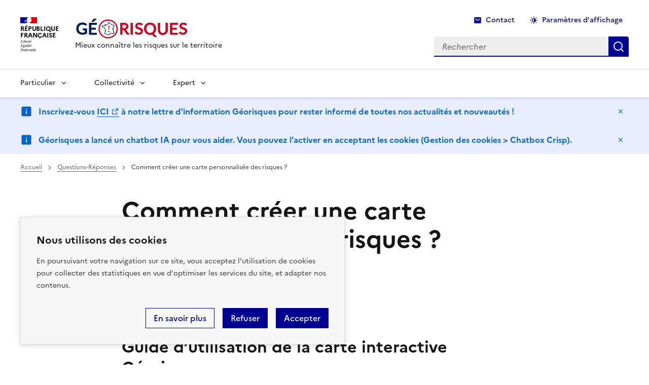

--- FILE ---
content_type: text/html; charset=UTF-8
request_url: https://georisques.gouv.fr/comment-creer-une-carte-personnalisee-des-risques
body_size: 14126
content:
<!DOCTYPE html>
<html lang="fr" data-fr-scheme="system">
  <head>
    <meta charset="utf-8" />
<script type="opt-in" data-type="application/javascript" data-name="crisp-chatbot">window.$crisp=[];window.CRISP_WEBSITE_ID="ef5a119e-7875-4aeb-880a-b3a4210066a1";</script>
<script type="opt-in" data-type="application/javascript" data-name="crisp-chatbot" data-src="https://client.crisp.chat/l.js" async="async"></script>
<script>var _paq = _paq || [];(function(){var u=(("https:" == document.location.protocol) ? "https://wwwstats.brgm.fr/" : "http://wwwstats.brgm.fr/");_paq.push(["setSiteId", "82"]);_paq.push(["setTrackerUrl", u+"matomo.php"]);_paq.push(["setDoNotTrack", 1]);if (!window.matomo_search_results_active) {_paq.push(["trackPageView"]);}_paq.push(["setIgnoreClasses", ["no-tracking","colorbox"]]);_paq.push(["enableLinkTracking"]);var d=document,g=d.createElement("script"),s=d.getElementsByTagName("script")[0];g.type="text/javascript";g.defer=true;g.async=true;g.src=u+"matomo.js";s.parentNode.insertBefore(g,s);})();</script>
<link rel="canonical" href="https://georisques.gouv.fr/comment-creer-une-carte-personnalisee-des-risques" />
<meta name="robots" content="index, follow" />
<meta property="og:site_name" content="Géorisques" />
<meta property="og:type" content="Page FAQ" />
<meta property="og:url" content="https://georisques.gouv.fr/comment-creer-une-carte-personnalisee-des-risques" />
<meta property="og:title" content="Comment créer une carte personnalisée des risques ?" />
<meta name="twitter:card" content="summary" />
<meta name="twitter:title" content="Géorisques" />
<meta name="twitter:site" content="@Georisque" />
<meta name="twitter:site:id" content="Georisque" />
<meta name="google-site-verification" content="kv4LHq6Mp3jm7l8L9oFdmCCtmPSECWy3jcydwwzlei0" />
<meta name="Generator" content="Drupal 10 (https://www.drupal.org)" />
<meta name="MobileOptimized" content="width" />
<meta name="HandheldFriendly" content="true" />
<meta name="viewport" content="width=device-width, initial-scale=1.0" />
<link rel="icon" href="/sites/default/files/favicon.ico" type="image/vnd.microsoft.icon" />

    <title>Comment créer une carte personnalisée des risques ?</title>
    <link rel="stylesheet" media="all" href="/modules/contrib/webform/css/webform.element.flexbox.css?t8hlqq" />
<link rel="stylesheet" media="all" href="/themes/contrib/stable/css/system/components/align.module.css?t8hlqq" />
<link rel="stylesheet" media="all" href="/themes/contrib/stable/css/system/components/fieldgroup.module.css?t8hlqq" />
<link rel="stylesheet" media="all" href="/themes/contrib/stable/css/system/components/container-inline.module.css?t8hlqq" />
<link rel="stylesheet" media="all" href="/themes/contrib/stable/css/system/components/clearfix.module.css?t8hlqq" />
<link rel="stylesheet" media="all" href="/themes/contrib/stable/css/system/components/details.module.css?t8hlqq" />
<link rel="stylesheet" media="all" href="/themes/contrib/stable/css/system/components/hidden.module.css?t8hlqq" />
<link rel="stylesheet" media="all" href="/themes/contrib/stable/css/system/components/item-list.module.css?t8hlqq" />
<link rel="stylesheet" media="all" href="/themes/contrib/stable/css/system/components/js.module.css?t8hlqq" />
<link rel="stylesheet" media="all" href="/themes/contrib/stable/css/system/components/nowrap.module.css?t8hlqq" />
<link rel="stylesheet" media="all" href="/themes/contrib/stable/css/system/components/position-container.module.css?t8hlqq" />
<link rel="stylesheet" media="all" href="/themes/contrib/stable/css/system/components/reset-appearance.module.css?t8hlqq" />
<link rel="stylesheet" media="all" href="/themes/contrib/stable/css/system/components/resize.module.css?t8hlqq" />
<link rel="stylesheet" media="all" href="/themes/contrib/stable/css/system/components/system-status-counter.css?t8hlqq" />
<link rel="stylesheet" media="all" href="/themes/contrib/stable/css/system/components/system-status-report-counters.css?t8hlqq" />
<link rel="stylesheet" media="all" href="/themes/contrib/stable/css/system/components/system-status-report-general-info.css?t8hlqq" />
<link rel="stylesheet" media="all" href="/themes/contrib/stable/css/system/components/tablesort.module.css?t8hlqq" />
<link rel="stylesheet" media="all" href="/themes/contrib/stable/css/core/components/progress.module.css?t8hlqq" />
<link rel="stylesheet" media="all" href="/themes/contrib/stable/css/core/components/ajax-progress.module.css?t8hlqq" />
<link rel="stylesheet" media="all" href="/modules/contrib/webform/css/webform.element.counter.css?t8hlqq" />
<link rel="stylesheet" media="all" href="/modules/contrib/webform/css/webform.element.details.toggle.css?t8hlqq" />
<link rel="stylesheet" media="all" href="/modules/contrib/webform/css/webform.element.message.css?t8hlqq" />
<link rel="stylesheet" media="all" href="/modules/contrib/webform/css/webform.form.css?t8hlqq" />
<link rel="stylesheet" media="all" href="/modules/contrib/paragraphs/css/paragraphs.unpublished.css?t8hlqq" />
<link rel="stylesheet" media="all" href="/modules/contrib/social_media_links/css/social_media_links.theme.css?t8hlqq" />
<link rel="stylesheet" media="all" href="/modules/contrib/webform/css/webform.ajax.css?t8hlqq" />
<link rel="stylesheet" media="all" href="/modules/contrib/webform/css/webform.confirmation.css?t8hlqq" />
<link rel="stylesheet" media="all" href="/modules/contrib/webform/css/webform.theme.classy.css?t8hlqq" />
<link rel="stylesheet" media="all" href="/themes/contrib/classy/css/components/action-links.css?t8hlqq" />
<link rel="stylesheet" media="all" href="/themes/contrib/classy/css/components/breadcrumb.css?t8hlqq" />
<link rel="stylesheet" media="all" href="/themes/contrib/classy/css/components/button.css?t8hlqq" />
<link rel="stylesheet" media="all" href="/themes/contrib/classy/css/components/collapse-processed.css?t8hlqq" />
<link rel="stylesheet" media="all" href="/themes/contrib/classy/css/components/container-inline.css?t8hlqq" />
<link rel="stylesheet" media="all" href="/themes/contrib/classy/css/components/details.css?t8hlqq" />
<link rel="stylesheet" media="all" href="/themes/contrib/classy/css/components/exposed-filters.css?t8hlqq" />
<link rel="stylesheet" media="all" href="/themes/contrib/classy/css/components/field.css?t8hlqq" />
<link rel="stylesheet" media="all" href="/themes/contrib/classy/css/components/icons.css?t8hlqq" />
<link rel="stylesheet" media="all" href="/themes/contrib/classy/css/components/inline-form.css?t8hlqq" />
<link rel="stylesheet" media="all" href="/themes/contrib/classy/css/components/item-list.css?t8hlqq" />
<link rel="stylesheet" media="all" href="/themes/contrib/classy/css/components/link.css?t8hlqq" />
<link rel="stylesheet" media="all" href="/themes/contrib/classy/css/components/links.css?t8hlqq" />
<link rel="stylesheet" media="all" href="/themes/contrib/classy/css/components/menu.css?t8hlqq" />
<link rel="stylesheet" media="all" href="/themes/contrib/classy/css/components/more-link.css?t8hlqq" />
<link rel="stylesheet" media="all" href="/themes/contrib/classy/css/components/pager.css?t8hlqq" />
<link rel="stylesheet" media="all" href="/themes/contrib/classy/css/components/tabledrag.css?t8hlqq" />
<link rel="stylesheet" media="all" href="/themes/contrib/classy/css/components/tableselect.css?t8hlqq" />
<link rel="stylesheet" media="all" href="/themes/contrib/classy/css/components/tablesort.css?t8hlqq" />
<link rel="stylesheet" media="all" href="/themes/contrib/classy/css/components/tabs.css?t8hlqq" />
<link rel="stylesheet" media="all" href="/themes/contrib/classy/css/components/textarea.css?t8hlqq" />
<link rel="stylesheet" media="all" href="/themes/contrib/classy/css/components/ui-dialog.css?t8hlqq" />
<link rel="stylesheet" media="all" href="/themes/contrib/classy/css/components/messages.css?t8hlqq" />
<link rel="stylesheet" media="all" href="/themes/contrib/classy/css/components/progress.css?t8hlqq" />
<link rel="stylesheet" media="all" href="/themes/custom/georisques/assets/dist/css/theme.min.css?t8hlqq" />
<link rel="stylesheet" media="all" href="/themes/custom/georisques/assets/dist/css/jquery-ui/jquery-ui.min.css?t8hlqq" />
<link rel="stylesheet" media="all" href="/themes/custom/georisques/assets/dist/css/jquery-ui/jquery-ui.structure.min.css?t8hlqq" />
<link rel="stylesheet" media="all" href="/themes/custom/georisques/assets/dist/css/jquery-ui/jquery-ui.theme.min.css?t8hlqq" />
<link rel="stylesheet" media="all" href="/themes/custom/georisques/assets/dist/css/bootstrap-treeview.min.css?t8hlqq" />
<link rel="stylesheet" media="all" href="/libraries/dsfr/dist/dsfr.min.css?t8hlqq" />
<link rel="stylesheet" media="all" href="/libraries/dsfr/dist/utility/utility.min.css?t8hlqq" />
<link rel="stylesheet" media="all" href="/themes/custom/georisques/assets/dist/css/select2.min.css?t8hlqq" />

    
        <script>(function () {const e="system",t="dark",a="dark",c=()=>{document.documentElement.setAttribute("data-fr-theme",a)},r=()=>{window.matchMedia("(prefers-color-scheme: dark)").matches&&c()};(()=>{if(document.documentElement.matches(":root[data-fr-theme], :root[data-fr-scheme]")){const a=(()=>{try{return"localStorage"in window&&null!==window.localStorage}catch(e){return!1}})()?localStorage.getItem("scheme"):"",o=document.documentElement.getAttribute("data-fr-scheme");switch(!0){case a===t:c();break;case a===e:r();break;case o===t:c();break;case o===e:r()}}})();}());</script>
    <meta name="theme-color" content="#000091"><!-- Défini la couleur de thème du navigateur (Safari/Android) -->

  </head>
  <body>
    <div class="skiplink" id="top"></div>        <div class="fr-skiplinks" id="skiplinks-container">
        <nav class="fr-container" role="navigation" aria-label="Accès rapide">
            <ul class="fr-skiplinks__list">
                <li>
                    <a class="fr-link" href="#main">Contenu</a>
                </li>
                <li>
                    <a class="fr-link" href="#navigation-773">Menu</a>
                </li>
                <li>
                    <a class="fr-link" href="#search-api-form">Recherche</a>
                </li>
                <li>
                    <a class="fr-link" href="#footer">Pied de page</a>
                </li>
            </ul>
        </nav>
    </div>

    <div id="orejime">
    </div>

    
    <div id="app">
          <div class="dialog-off-canvas-main-canvas" data-off-canvas-main-canvas>
    <header role="banner" class="fr-header">
    <div class="fr-header__body">
        <div class="fr-container">
            <div class="fr-header__body-row">
                                       <div id="block-blockentetegeorisque" class="block block-georisques-specifics block-georisque-entete fr-header__brand fr-enlarge-link">
    <div class="fr-header__brand-top">
    <div class="fr-header__logo">
        <p class="fr-logo">
            République
            <br/>française
                    </p>
    </div>

    <div class="fr-header__navbar">
        <button class="fr-btn--search fr-btn" data-fr-opened="false" aria-controls="modal-866" title="Rechercher">
            Rechercher
        </button>
        <button class="fr-btn--menu fr-btn" data-fr-opened="false" aria-controls="modal-855" id="button-855" title="Menu">
            Menu
        </button>
    </div>
</div>
<div class="fr-header__service">
    <a href="/" title="Accueil - Géorisques ">
                    

<img title="" alt="Logo officiel Géorisques" style="max-width:14rem" class="fr-responsive-img image-style-img-original" src="/sites/default/files/styles/img_original/public/2022-09/logo_GR.png?itok=g7S_MZjP" typeof="foaf:Image" />


            </a>
    <p class="fr-header__service-tagline">Mieux connaître les risques sur le territoire</p>
</div>
</div>



                               <div class="fr-header__tools">
                                          <div class="region region-secondary-menu">
    <div  id="block-navigationsuperieure" class="block block-menu navigation menu--navigation-superieure fr-header__tools-links">
                  
              
              <ul class="fr-btns-group">
                    <li>
        <a href="/questions-reponses" class="fr-btn fr-icon-mail-fill" data-drupal-link-system-path="node/11734">Contact</a>
              </li>
                <li>
        <button class="fr-btn fr-btn--icon-left fr-icon-theme-fill" aria-controls="fr-theme-modal" data-fr-opened="false" type="button">Paramètres d&#039;affichage</button>
              </li>
        </ul>
  


    </div><div class="search-api-form block fr-header__search fr-modal block-search-api-block block-search-api-form-block" data-drupal-selector="search-api-form" id="modal-866" aria-label="Modale de recherche">

        <div class="fr-container fr-container-lg--fluid">
            <button aria-label="Fermer la modale de recherche" class="fr-btn--close fr-btn" aria-controls="modal-866">Fermer</button>
                            <form action="/resultats-de-recherche" method="get" id="search-api-form" accept-charset="UTF-8">
  <div class="fr-search-bar" id="search-850" role="search">
      <label class="visually-hidden" for="recherche-top">Rechercher</label>
        <input title="Indiquer les termes à rechercher" id="recherche-top" class="fr-input  form-search fr-input" placeholder="Rechercher" data-drupal-selector="edit-search" type="search" name="search" value="" maxlength="128" />

        
<button  data-twig-suggestion="search_results_submit" data-drupal-selector="edit-submit" type="submit" id="edit-submit" value="" class="js-form-submit form-submit search-box__button fr-btn">
    <p class="sr-only">Recherche</p>
</button>
</div>
</form>

                    </div>
</div>
  </div>

                                  </div>
            </div>
        </div>
    </div>
    <div class="fr-header__menu fr-modal" id="modal-855" aria-labelledby="fr-btn-menu-mobile">
        <div class="fr-container">
            <button class="fr-btn--close fr-btn" id="fr-btn-menu-mobile" aria-controls="modal-855" aria-label="Fermer le menu principal">Fermer</button>
            <div class="fr-header__menu-links"></div>
                                
    <nav  id="navigation-773" class="block block-menu navigation menu--main fr-nav" aria-label="Menu principal" role="navigation">              
            
                  
                        <ul class="fr-nav__list">

            <li class="fr-nav__item">
                              <button class="fr-nav__btn" aria-expanded="false" aria-controls="menu-100-level-0">Particulier</button>
              
                                          <div class="fr-collapse fr-menu" id="menu-100-level-0" data-fr-js-collapse="true">
                                  
                          <ul class="fr-menu__list">
              <li class="fr-nav__item">
              <a href="/accueil-particulier" class="fr-nav__link" data-drupal-link-system-path="node/11723">Accueil - Mes Risques</a>
            </li>
                              
              <li class="fr-nav__item">
                      <a href="/minformer-sur-un-risque" class="fr-nav__link" data-drupal-link-system-path="node/11739">M&#039;informer sur un risque</a>
          
                                      </li>
                      
              <li class="fr-nav__item">
                      <a href="/me-preparer-me-proteger" class="fr-nav__link" data-drupal-link-system-path="node/11752">Me préparer, me protéger</a>
          
                                      </li>
                      
              <li class="fr-nav__item">
                      <a href="/etre-accompagne" class="fr-nav__link" data-drupal-link-system-path="node/11740">Être accompagné</a>
          
                                      </li>
                    </ul>
  
              </div>
                                        </li>
                              
              <li class="fr-nav__item">
                      <button class="fr-nav__btn" aria-expanded="false" aria-controls="menu-101-level-0">Collectivité</button>
          
                              <div class="fr-collapse fr-menu" id="menu-101-level-0" data-fr-js-collapse="true">
                              
                          <ul class="fr-menu__list">
              <li class="fr-nav__item">
              <a href="/accueil-collectivite" class="fr-nav__link" data-drupal-link-system-path="node/11724">Accueil - Risques à ma commune</a>
            </li>
                              
              <li class="fr-nav__item">
                      <a href="/collectivite/minformer-sur-la-prevention-des-risques" class="fr-nav__link" data-drupal-link-system-path="node/11742">M’informer sur la prévention des risques</a>
          
                  </li>
                      
              <li class="fr-nav__item">
                      <a href="/communiquer-aupres-de-mes-administres" class="fr-nav__link" data-drupal-link-system-path="node/11743">Communiquer auprès de mes administrés</a>
          
                  </li>
                      
              <li class="fr-nav__item">
                      <a href="/agir-sur-mon-territoire" class="fr-nav__link" data-drupal-link-system-path="node/11744">Agir sur mon territoire</a>
          
                  </li>
                    </ul>
  
          </div>
                            </li>
                      
              <li class="fr-nav__item">
                      <button class="fr-nav__btn" aria-expanded="false" aria-controls="menu-102-level-0">Expert</button>
          
                              <div class="fr-collapse fr-menu" id="menu-102-level-0" data-fr-js-collapse="true">
                              
                          <ul class="fr-menu__list">
              <li class="fr-nav__item">
              <a href="/accueil-expert" class="fr-nav__link" data-drupal-link-system-path="node/11726">Accueil - S&#039;informer sur les différents risques</a>
            </li>
                              
              <li class="fr-nav__item">
                      <a href="https://errial.georisques.gouv.fr/#/" class="fr-nav__link">Réaliser un Etat des Risques (ERRIAL)</a>
          
                  </li>
                      
              <li class="fr-nav__item">
                      <a href="/consulter-les-dossiers-thematiques" class="fr-nav__link" data-drupal-link-system-path="node/11748">Consulter les dossiers thématiques</a>
          
                  </li>
                      
              <li class="fr-nav__item">
                      <a href="/acceder-la-carte-interactive-aux-bases-de-donnees-et-lapi" class="fr-nav__link" data-drupal-link-system-path="node/11755">Accéder à la carte interactive, aux bases de données et à l’API</a>
          
                                      </li>
                    </ul>
  
          </div>
                            </li>
                    </ul>
  


                            
</nav>            



                    </div>
    </div>

</header>

<main role="main" id="main">
    <a id="main-content" tabindex="-1"></a>            <div class="region region-page-alerte">
    <div id="block-bandeauinformationimportante" class="block block-georisques-specifics block-bandeau-importante">
  
    
      
<div class="fr-notice fr-notice--info">
    <div class="fr-container">
        <div class="fr-notice__body">
            <p class="fr-notice__title">
                Inscrivez-vous <a aria-label="Lien ICI" href="https://forms.projets-brgm.fr/5d39a713b85b5317165fa88b/4RqynGgQSmmhoK0sQA7rqg/form.html" id="menur3db" rel="noreferrer noopener" target="_blank" title="https://forms.projets-brgm.fr/5d39a713b85b5317165fa88b/4rqynggqsmmhok0sqa7rqg/form.html">ICI</a> à notre lettre d'information Géorisques pour rester informé de toutes nos actualités et nouveautés !

                            </p>
            <button class="fr-btn--close fr-btn" id="close-notice" title="Masquer le message" onclick="const notice = this.parentNode.parentNode.parentNode; notice.parentNode.removeChild(notice)">
            Masquer le message
            </button>
        </div>
    </div>
</div>

  </div>
 
<div id="block-georisques-bandeauinformationimportante" class="block block-georisques-specifics block-bandeau-importante">
  
    
      
<div class="fr-notice fr-notice--info">
    <div class="fr-container">
        <div class="fr-notice__body">
            <p class="fr-notice__title">
                Géorisques a lancé un chatbot IA pour vous aider. Vous pouvez l'activer en acceptant les cookies (Gestion des cookies &gt; Chatbox Crisp).

                            </p>
            <button class="fr-btn--close fr-btn" id="close-notice" title="Masquer le message" onclick="const notice = this.parentNode.parentNode.parentNode; notice.parentNode.removeChild(notice)">
            Masquer le message
            </button>
        </div>
    </div>
</div>

  </div>
 

  </div>

                <div class="region region-breadcrumb">
    
<div class="fr-container">
    <nav role="navigation" class="fr-breadcrumb" aria-label="vous êtes ici :">
        <button class="fr-breadcrumb__button" aria-expanded="false" aria-controls="breadcrumb-1">Voir le fil
            d’Ariane</button>
        <div class="fr-collapse" id="breadcrumb-1">
            <ol class="fr-breadcrumb__list" >
                                <li >
                                                            <a class="fr-breadcrumb__link" href="/">Accueil</a>
                                    </li>
                                <li >
                                                            <a class="fr-breadcrumb__link" href="/questions-reponses">Questions-Réponses</a>
                                    </li>
                                <li >
                                                            <a class="fr-breadcrumb__link" role="link" aria-disabled="true" aria-current="page">Comment créer une carte personnalisée des risques ?</a>
                                    </li>
                            </ol>
        </div>
    </nav>
</div>


  </div>

        <div class="layout-content">
                <div class="region region-content">
    <div data-drupal-messages-fallback class="hidden"></div><div id="block-georisques-system-main" class="block block-system block-system-main-block">
  
    
      <div data-history-node-id="11779" about="/comment-creer-une-carte-personnalisee-des-risques" class="node node--type-faq node--promoted page-content-wrapper fr-pb-7w node--view-mode-full">
    <div class="fr-container">
        <div class="fr-grid-row fr-grid-row--gutters">
            <div class="fr-col-12">
                <div id="node_page" class="fr-grid-row fr-grid-row--center">
                    <div class="fr-col-12 fr-col-md-8">
                        <div class="d-flex justify-content-between page-heading-social-share-wrap">
  <div>
    <h1 class="fr-display--xs">Comment créer une carte personnalisée des risques ?</h1>
          </div>
  </div>
                        <div class="block block--faq">
                            <p>Date de mise à jour : 05/12/2025 </p>
                            <div class="content-wrapper">
                                                                    
  <div class="field field--name-field-reponse field--type-entity-reference-revisions field--label-above">
    <h2 class="field__label fr-mb-0">Réponse</h2>
                  <div class="field__item">      <div class="contenu block block--v-padded-equal-tiny">
              <h2><strong>Guide d’utilisation de la carte interactive Géorisques</strong></h2>
<h3><strong>1. Accéder à la carte et choisir votre zone d’intérêt</strong></h3>
<ul>
<li>Rendez-vous sur : <a aria-label="Lien https://www.georisques.gouv.fr/cartes-interactives#/" href="https://www.georisques.gouv.fr/cartes-interactives#/" id="menurtr" rel="noreferrer noopener" target="_blank" title="https://www.georisques.gouv.fr/cartes-interactives#/" class=" fr-link">https://www.georisques.gouv.fr/cartes-interactives#/</a></li>
<li>Dans la barre de recherche, saisissez <strong>une adresse, une commune, un département ou une région</strong>.</li>
<li>Sélectionnez la zone souhaitée dans la liste proposée.<br><br>
	👉 <strong>Astuce :</strong> Une fois la zone choisie, son contour apparaît en surbrillance.</li>
</ul>
<hr>
<h3><strong>2. Afficher les couches de risques</strong></h3>
<ul>
<li>Cliquez sur l’icône <strong>« Couches »</strong> (deux feuilles superposées) en haut à gauche.</li>
<li><strong>Pour activer l’affichage d’une thématique complète</strong>, cliquez sur l’icône <strong>« Œil »</strong> à côté de son nom. Cette action active toutes les couches contenues dans cette thématique.</li>
<li><strong>Pour accéder aux sous-couches et activer une sélection personnalisée</strong>, cliquez sur l’icône <strong>« Dossier »</strong> à côté de la thématique, puis activez les couches qui vous intéressent.</li>
<li>La carte se met à jour et les zones de risques apparaissent.</li>
</ul>
<hr>
<h3><strong>3. Voir la légende et ajuster l’affichage</strong></h3>
<ul>
<li>Pour consulter la légende, cliquez sur l’icône <strong>« Dossier »</strong> de chaque sous-couche, puis sur le signe <strong>«  »</strong>.</li>
<li>Ajustez le zoom avec les boutons <strong>« + »</strong> et <strong>« - »</strong> en bas à droite pour bien visualiser les données. 👉 <strong>Astuce :</strong> Activez le <strong>mode plein écran</strong> (3ᵉ bouton en bas à droite) pour un confort optimal.</li>
</ul>
<hr>
<h3><strong>4. Interroger la carte pour plus d’informations</strong></h3>
<ul>
<li>Activez la fonction d’interrogation :
<ul>
<li>Cliquez sur les <strong>3 points</strong> en bas à droite, puis sur l’icône de position.</li>
<li>L’icône devient <strong>orange</strong> une fois activée.</li>
</ul>
</li>
<li>Cliquez sur les zones colorées ou les icônes pour obtenir des détails.</li>
<li>Si des données existent, un panneau s’ouvre à droite avec un lien vers une <strong>fiche détaillée</strong> sur le risque. 👉 <strong>Astuce :</strong> Cette fiche contient l’état des connaissances pour le point interrogé.</li>
</ul>


    </div>
  </div>
              </div>

                                                                <div id="block-blocktrouvervotrereponse" class="block block-georisques-specifics block-trouver-votre-reponse-block">
  
    
      <h2 class="text-center fr-h6">Vous n&#039;avez pas trouvé votre réponse ?</h2>
<p class="text-center">
  <a href="/formulaire-de-contact" class="fr-btn">
    Posez une question
  </a>
</p>
  </div>
 
                                
                            </div>
                        </div>
                    </div>
                </div>
                                    <div class="block block--v-padded-equal-tiny">
                        <h2 class="fr-mb-5w">Sur le même thème</h2>
                        <div class="fr-grid-row fr-grid-row--gutters fr-grid-row--neg-3w">
                                                            <div class="fr-col-12 fr-col-md-4 fr-mb-3w fr-mb-md-0">
                                    <div class="fr-card fr-enlarge-link">
  <div class="fr-card__body">
    <div class="fr-card__content">
      <h4 class="fr-card__title">
        <a href="/ou-trouver-la-carte-des-zones-exposees-au-phenomene-de-mouvement-de-terrain-differentiel-consecutif"><span class="field field--name-title field--type-string field--label-hidden">Comment créer une carte personnalisée des risques ?</span>
</a>
      </h4>
    </div>
  </div>
  </div>
                                </div>
                                                    </div>
                    </div>
                                <div id="block-avisutilisateur" class="block block-georisques-specifics block-avis-utilisateur">
  
    
      <div class="fr-callout fr-mt-3w fr-mt-md-6w">
  <h2 class="fr-callout__title">Avez-vous trouvé les informations que vous cherchiez ?</h2>
  <span id="webform-submission-feedback-node-11779-form-ajax-content"></span><div id="webform-submission-feedback-node-11779-form-ajax" class="webform-ajax-form-wrapper" data-effect="fade" data-progress-type="throbber"><form class="webform-submission-form webform-submission-add-form webform-submission-feedback-form webform-submission-feedback-add-form webform-submission-feedback-node-11779-form webform-submission-feedback-node-11779-add-form js-webform-details-toggle webform-details-toggle form-contact" novalidate="novalidate" data-drupal-selector="webform-submission-feedback-node-11779-add-form" action="/comment-creer-une-carte-personnalisee-des-risques" method="post" id="webform-submission-feedback-node-11779-add-form" accept-charset="UTF-8">
  
  


<div class="webform-submission-form webform-submission-add-form webform-submission-feedback-form webform-submission-feedback-add-form webform-submission-feedback-node-11779-form webform-submission-feedback-node-11779-add-form js-webform-details-toggle webform-details-toggle form-contact webform-confirmation" novalidate="novalidate" data-drupal-selector="webform-submission-feedback-node-11779-add-form">
  <div data-drupal-selector="edit-flexbox" class="webform-flexbox js-webform-flexbox js-form-wrapper form-wrapper" id="edit-flexbox"><div class="webform-flex webform-flex--1"><div class="webform-flex--container"><div class="fr-mb-4w">
<div class="fr-btn fr-btn--secondary fr-mr-2w fr-btn--icon-right fr-icon-thumb-up-line js-form-item form-item js-form-type-checkbox form-type-checkbox js-form-item-feedback-yes form-item-feedback-yes fr-checkbox-group">
    
  <input data-drupal-selector="edit-feedback-yes" type="checkbox" id="edit-feedback-yes" name="feedback_yes" value="1" class="form-checkbox fr-input" data-drupal-states="{&quot;unchecked&quot;:{&quot;.webform-submission-feedback-node-11779-add-form :input[name=\u0022feedback_no\u0022]&quot;:{&quot;checked&quot;:true}}}" />

        <label for="edit-feedback-yes" class="option">Oui</label>
  
  
</div>
</div></div></div><div class="webform-flex webform-flex--1"><div class="webform-flex--container"><div class="fr-mb-4w">
<div class="fr-btn fr-btn--tertiary-no-outline fr-btn--icon-right fr-icon-information-line js-form-item form-item js-form-type-checkbox form-type-checkbox js-form-item-feedback-no form-item-feedback-no fr-checkbox-group">
    
  <input data-drupal-selector="edit-feedback-no" type="checkbox" id="edit-feedback-no" name="feedback_no" value="1" class="form-checkbox fr-input" data-drupal-states="{&quot;unchecked&quot;:{&quot;.webform-submission-feedback-node-11779-add-form :input[name=\u0022feedback_yes\u0022]&quot;:{&quot;checked&quot;:true}}}" />

        <label for="edit-feedback-no" class="option">Non, indiquer un problème</label>
  
  
</div>
</div></div></div></div>
<div class="js-webform-states-hidden js-form-wrapper" data-drupal-states="{&quot;visible&quot;:{&quot;.webform-submission-feedback-node-11779-add-form :input[name=\u0022feedback_no\u0022]&quot;:{&quot;checked&quot;:true}}}"><div class="fr-mb-2w fr-input-group js-form-item form-item js-form-type-webform-markup form-type-webform-markup js-form-item-markup form-item-markup form-no-label" id="edit-markup">
                <p>Les champs marqués <span class="required-star">*</span> sont obligatoires</p>

                </div>
</div><div class="fr-mb-3w">
<div class="js-webform-states-hidden js-form-item form-item js-form-type-textarea form-type-textarea js-form-item-informations form-item-informations fr-input-group">
      
<label class="visible-required fr-label" for="edit-informations">
    Quelles informations ? *
          </label>
        <div class="form-textarea-wrapper fr-mt-1w">
  <textarea class="fr-input js-webform-counter webform-counter form-textarea resize-vertical" autocomplete="" data-counter-type="character" data-counter-minimum="20" data-counter-maximum="500" data-counter-maximum-message="Il vous reste %d caractères. Votre message doit contenir au moins 20 caractères." minlength="20" data-drupal-selector="edit-informations" data-drupal-states="{&quot;visible&quot;:{&quot;.webform-submission-feedback-node-11779-add-form :input[name=\u0022feedback_no\u0022]&quot;:{&quot;checked&quot;:true}},&quot;required&quot;:{&quot;.webform-submission-feedback-node-11779-add-form :input[name=\u0022feedback_no\u0022]&quot;:{&quot;checked&quot;:true}}}" id="edit-informations" name="informations" rows="5" cols="60" maxlength="500"></textarea>
</div>

        </div>
</div><div class="fr-mb-3w">
<div class="js-webform-states-hidden js-form-item form-item js-form-type-textarea form-type-textarea js-form-item-details form-item-details fr-input-group">
      
<label for="edit-details" class="fr-label">
    Details *
          </label>
        <div class="form-textarea-wrapper fr-mt-1w">
  <textarea class="fr-input js-webform-counter webform-counter form-textarea resize-vertical" data-counter-type="character" data-counter-minimum="20" data-counter-maximum="500" data-counter-maximum-message="Il vous reste %d caractères. Votre message doit contenir au moins 20 caractères." minlength="20" data-drupal-selector="edit-details" data-drupal-states="{&quot;visible&quot;:{&quot;.webform-submission-feedback-node-11779-add-form :input[name=\u0022feedback_no\u0022]&quot;:{&quot;checked&quot;:true}},&quot;required&quot;:{&quot;.webform-submission-feedback-node-11779-add-form :input[name=\u0022feedback_no\u0022]&quot;:{&quot;checked&quot;:true}}}" id="edit-details" name="details" rows="5" cols="60" maxlength="500"></textarea>
</div>

        </div>
</div><div data-drupal-selector="edit-actions" class="form-actions webform-actions js-form-wrapper form-wrapper" id="edit-actions"><div class="fr-mb-3w">
<input class="webform-button--submit button button--primary js-form-submit form-submit fr-btn" data-twig-suggestion="webform_validate" data-drupal-selector="edit-actions-submit" data-disable-refocus="true" type="submit" id="edit-actions-submit" name="op" value="Envoyer" />
</div>
</div>
<input autocomplete="off" data-drupal-selector="form-rff9zlhccu6z5ugfsf4jj7ekpri-kbv79sz-ps1qx-8" type="hidden" name="form_build_id" value="form-RFF9ZlhCcU6Z5UGFSf4JJ7EKPri_kBv79Sz-Ps1QX-8" class="fr-input" />
<input data-drupal-selector="edit-webform-submission-feedback-node-11779-add-form" type="hidden" name="form_id" value="webform_submission_feedback_node_11779_add_form" class="fr-input" />
<div class="url-textfield js-form-wrapper form-wrapper" style="display: none !important;"><div class="fr-input-group js-form-item form-item js-form-type-textfield form-type-textfield js-form-item-url form-item-url">
            
<label for="edit-url" class="fr-label">
    Laisser ce champ vide
          </label>
                <input autocomplete="off" data-drupal-selector="edit-url" type="text" id="edit-url" name="url" value="" maxlength="128" class="form-text fr-input" />

                </div>
</div>


  
  
</div>
  
</form>
</div>
</div>



  </div>
 

                <div class="fr-grid-row fr-grid-row--right fr-mt-5w">
  <a class="fr-link fr-fi-arrow-up-fill fr-link--icon-left" href="#top">
    Haut de page
  </a>
</div>
            </div>
        </div>
    </div>
</div>

  </div>
 

  </div>

          </div>
</main>


<footer class="fr-footer" id="footer" role="contentinfo">
    <div class="fr-container">
        <div class="fr-footer__body">
                              <div class="region region-footer-gauche">
    <div id="block-blockpieddepagelogo" class="block block-georisques-specifics block-georisque-logofooter">
  
    
      <div class="fr-footer__brand fr-enlarge-link">
<a href="https://www.ecologie.gouv.fr/" title="Ministère de la transition écologique et de la cohésion des territoires - Liberté, égalité, fraternité - nouvelle fenêtre" target="_blank" rel="external noopener"><p class="fr-logo">
    Ministère
    <br/>de la Transition
    <br/>écologique,
    <br/>de la biodiversité
    <br/>et des négociations
    <br/>internationales
    <br/>sur le climat et la nature
<span class="sr-only">Liberté, égalité, fraternité</span>
</p>
</a>
</div>

  </div>
 

  </div>

                                            <div class="fr-footer__content">
        <div id="block-section-informative" class="block block-georisques-specifics">
 <p class="fr-footer__content-desc">Géorisques est réalisé en partenariat entre le Ministère de la Transition Écologique, de la Biodiversité et des Négociations Internationales sur le Climat et la Nature et le BRGM.

Le BRGM est L'établissement public français pour les applications des sciences de la Terre.
<a href="https://www.brgm.fr">Découvrir le BRGM</a>
</p>

</div>                                

              <ul class="fr-footer__content-list">
                    <li class="fr-footer__content-item">
        <a href="https://www.info.gouv.fr/" target="_blank" class="fr-footer__content-link">info.gouv.fr</a>
              </li>
                <li class="fr-footer__content-item">
        <a href="https://www.service-public.fr/" target="_blank" class="fr-footer__content-link">service-public.fr</a>
              </li>
                <li class="fr-footer__content-item">
        <a href="https://www.legifrance.gouv.fr/" target="_blank" class="fr-footer__content-link">legifrance.gouv.fr</a>
              </li>
                <li class="fr-footer__content-item">
        <a href="https://www.data.gouv.fr/fr/" target="_blank" class="fr-footer__content-link">data.gouv.fr</a>
              </li>
        </ul>
  



    </div>

                    </div>

                        <div id="block-pieddepagepartanaires" class="fr-footer__partners">
 

  <h2 class="fr-footer__partners-title">Nos partenaires</h2>
  <div class="fr-footer__partners-logos">
    <div class="fr-footer__partners-sub">
      <ul>
                                      <li>
                                                              <a href="https://www.brgm.fr" class="fr-footer__partners-link">                

<img title="" alt="Logo officiel du BRGM" style="height: 5.625rem" class="fr-footer__logo image-style-img-original fr-responsive-img" src="/sites/default/files/styles/img_original/public/2022-09/logo_brgm_web_fr_couleur.png?itok=I4yAQGcO" typeof="foaf:Image" />


              </a>
                                                    </li>
        
                                                    <li>
                                                  <a href="https://www.vigicrues.gouv.fr/" class="fr-footer__partners-link">                  

<img title="" alt="" style="height: 5.625rem" class="fr-footer__logo image-style-img-original fr-responsive-img" src="/sites/default/files/styles/img_original/public/2025-09/logo_vigicrues.png?itok=joWvOED_" typeof="foaf:Image" />


                </a>
                              </li>
                                    </ul>
    </div>
  </div>

</div>

        
                        <div class="fr-footer__bottom">
           
              <ul class="fr-footer__bottom-list">
                    <li class="fr-footer__bottom-item">
        <a href="https://www.brgm.fr" class="fr-footer__bottom-link">BRGM</a>
              </li>
                <li class="fr-footer__bottom-item">
        <a href="/sitemap" class="fr-footer__bottom-link" data-drupal-link-system-path="sitemap">Plan du site</a>
              </li>
                <li class="fr-footer__bottom-item">
        <a href="/declaration-daccessibilite" class="fr-footer__bottom-link" data-drupal-link-system-path="node/11812">Accessibilité : partiellement conforme</a>
              </li>
                <li class="fr-footer__bottom-item">
        <a href="/mentions-legales" class="fr-footer__bottom-link" data-drupal-link-system-path="node/4">Mentions Légales</a>
              </li>
                <li class="fr-footer__bottom-item">
        <a href="/donnees-personnelles" class="fr-footer__bottom-link" data-drupal-link-system-path="node/10436">Données personnelles</a>
              </li>
                <li class="fr-footer__bottom-item">
        <button class="fr-footer__bottom-link cookie-link" type="button">Gestion des cookies</button>
              </li>
                <li class="fr-footer__bottom-item">
        <a href="/questions-reponses" class="fr-footer__bottom-link" data-drupal-link-system-path="node/11734">FAQ</a>
              </li>
                <li class="fr-footer__bottom-item">
        <a href="/glossaire" class="fr-footer__bottom-link" data-drupal-link-system-path="node/11735">Glossaire</a>
              </li>
        </ul>
  


        <div class="fr-footer__bottom-copy">
            <p>Sauf mention contraire, tous les contenus de ce site sont sous <a href="https://github.com/etalab/licence-ouverte/blob/master/LO.md" target="_blank" rel="noopener external" title="Licence etalab - nouvelle fenêtre">licence etalab-2.0</a>
            </p>
        </div>
    </div>

            </div>
</footer>
  </div>


    
    <dialog id="fr-theme-modal" class="fr-modal" aria-labelledby="fr-theme-modal-title" role="dialog">
        <div class="fr-container fr-container--fluid fr-container-md">
            <div class="fr-grid-row fr-grid-row--center">
                <div class="fr-col-12 fr-col-md-6 fr-col-lg-4">
                    <div class="fr-modal__body">
                        <div class="fr-modal__header">
                            <button class="fr-btn--close fr-btn" aria-describedby="fr-theme-modal-title" aria-controls="fr-theme-modal">Fermer</button>
                        </div>
                        <div class="fr-modal__content">
                            <h1 id="fr-theme-modal-title" class="fr-modal__title">
                                Paramètres d’affichage
                            </h1>
                            <div id="fr-display" class="fr-display">
                                <fieldset class="fr-fieldset">
                                    <legend class="fr-fieldset__legend--regular fr-fieldset__legend">
                                        Choisissez un thème pour personnaliser l’apparence du site.
                                    </legend>
                                    <div class="fr-fieldset__element">
                                        <div class="fr-radio-group fr-radio-rich">
                                            <input value="light" type="radio" id="fr-radios-theme-light" name="fr-radios-theme">
                                            <label class="fr-label" for="fr-radios-theme-light">
                                                Thème clair
                                            </label>
                                            <div class="fr-radio-rich__pictogram" data-fr-inject-svg>
                                                <img src="/libraries/dsfr/dist/artwork/light.svg" alt="" />
                                            </div>
                                        </div>
                                    </div>
                                    <div class="fr-fieldset__element">
                                        <div class="fr-radio-group fr-radio-rich">
                                            <input value="dark" type="radio" id="fr-radios-theme-dark" name="fr-radios-theme">
                                            <label class="fr-label" for="fr-radios-theme-dark">
                                                Thème sombre
                                            </label>
                                            <div class="fr-radio-rich__pictogram" data-fr-inject-svg>
                                                <img src="/libraries/dsfr/dist/artwork/dark.svg" alt="" />
                                            </div>
                                        </div>
                                    </div>
                                    <div class="fr-fieldset__element">
                                        <div class="fr-radio-group fr-radio-rich">
                                            <input value="system" type="radio" id="fr-radios-theme-system" name="fr-radios-theme">
                                            <label class="fr-label" for="fr-radios-theme-system">
                                                Système
                                                <span class="fr-hint-text">Utilise les paramètres système.</span>
                                            </label>
                                            <div class="fr-radio-rich__pictogram" data-fr-inject-svg>
                                                <img src="/libraries/dsfr/dist/artwork/system.svg" alt="" />
                                            </div>
                                        </div>
                                    </div>
                                </fieldset>
                            </div>
                        </div>
                    </div>
                </div>
            </div>
        </div>
    </dialog>
</div>
        <script type="application/json" data-drupal-selector="drupal-settings-json">{"path":{"baseUrl":"\/","pathPrefix":"","currentPath":"node\/11779","currentPathIsAdmin":false,"isFront":false,"currentLanguage":"fr"},"pluralDelimiter":"\u0003","suppressDeprecationErrors":true,"ajaxPageState":{"libraries":"[base64]","theme":"georisques","theme_token":null},"ajaxTrustedUrl":{"\/resultats-de-recherche":true,"form_action_p_pvdeGsVG5zNF_XLGPTvYSKCf43t8qZYSwcfZl2uzM":true,"\/comment-creer-une-carte-personnalisee-des-risques?ajax_form=1":true},"matomo":{"disableCookies":false,"trackMailto":true},"ajax":{"edit-actions-submit":{"callback":"::submitAjaxForm","event":"click","effect":"fade","speed":500,"progress":{"type":"throbber","message":""},"disable-refocus":true,"url":"\/comment-creer-une-carte-personnalisee-des-risques?ajax_form=1","httpMethod":"POST","dialogType":"ajax","submit":{"_triggering_element_name":"op","_triggering_element_value":"Envoyer"}}},"user":{"uid":0,"permissionsHash":"c82bb1854c48a5cfee87b715840bd167c7c1bfa4ddb9b5a4646767690cd50400"}}</script>
<script src="/core/assets/vendor/jquery/jquery.min.js?v=3.7.1"></script>
<script src="/core/assets/vendor/once/once.min.js?v=1.0.1"></script>
<script src="/sites/default/files/languages/fr_wHFcd_tEmst5onggZxa0EGYjJbAb_s512R0xPuSF_pM.js?t8hlqq"></script>
<script src="/core/misc/drupalSettingsLoader.js?v=10.4.5"></script>
<script src="/core/misc/drupal.js?v=10.4.5"></script>
<script src="/core/misc/drupal.init.js?v=10.4.5"></script>
<script src="/core/assets/vendor/tabbable/index.umd.min.js?v=6.2.0"></script>
<script src="/core/misc/jquery.form.js?v=4.3.0"></script>
<script src="/themes/custom/georisques/assets/dist/js/jquery-ui.min.js?t8hlqq"></script>
<script src="/themes/custom/georisques/assets/dist/js/all.js?t8hlqq"></script>
<script src="/themes/custom/georisques/assets/dist/js/select2.full.min.js?t8hlqq"></script>
<script src="/themes/custom/georisques/assets/dist/js/georisques_commun/hogan-2.0.0.js?t8hlqq"></script>
<script src="/themes/custom/georisques/assets/dist/js/georisques_commun/OpenLayers-min.js?t8hlqq"></script>
<script src="/themes/custom/georisques/assets/dist/js/georisques_commun/cles-ign.js?t8hlqq"></script>
<script src="/themes/custom/georisques/assets/dist/js/georisques_commun/font-awesome.js?t8hlqq"></script>
<script src="/themes/custom/georisques/assets/dist/js/georisques_commun/chart.min.js?t8hlqq"></script>
<script src="/themes/custom/georisques/assets/dist/js/georisques_commun/sammy.js?t8hlqq"></script>
<script src="/themes/custom/georisques/assets/dist/js/georisques_commun/sammy.hogan.js?t8hlqq"></script>
<script src="/themes/custom/georisques/assets/dist/js/georisques_commun/app.js?t8hlqq"></script>
<script src="/themes/custom/georisques/assets/dist/js/georisques_commun/carte.js?t8hlqq"></script>
<script src="/themes/custom/georisques/assets/dist/js/georisques_commun/jquery.bootpag.min.js?t8hlqq"></script>
<script src="/themes/custom/georisques/assets/dist/js/georisques_commun/proj4js-compressed.js?t8hlqq"></script>
<script src="/themes/custom/georisques/assets/dist/js/georisques_commun/bootstrap-treeview.min.js?t8hlqq"></script>
<script src="/themes/custom/georisques/assets/dist/js/georisques_commun/jquery.tablesorter.min.js?t8hlqq"></script>
<script src="/themes/custom/georisques/assets/dist/js/georisques_commun/FileSaver.js?t8hlqq"></script>
<script src="/themes/custom/georisques/assets/dist/js/georisques_api_donnees/bases_de_donnees.js?t8hlqq"></script>
<script src="/libraries/dsfr/dist/dsfr.module.js?t8hlqq" type="module"></script>
<script src="/libraries/dsfr/dist/dsfr.nomodule.js?t8hlqq" nomodule="nomodule"></script>
<script src="/themes/custom/georisques/assets/dist/js/mobile-detect.min.js?t8hlqq"></script>
<script src="/themes/custom/georisques/assets/dist/js/main.js?t8hlqq"></script>
<script src="/themes/custom/georisques/assets/dist/js/datatables.min.js?t8hlqq"></script>
<script src="/themes/custom/georisques/assets/dist/js/orejime-init.js?t8hlqq"></script>
<script src="/themes/custom/georisques/assets/dist/js/iframe-cookies.js?t8hlqq"></script>
<script src="/themes/custom/georisques/assets/dist/js/nav-menu.js?t8hlqq"></script>
<script src="https://cdn.jsdelivr.net/npm/js-cookie@3.0.5/dist/js.cookie.min.js"></script>
<script src="/modules/custom/georisques_specifics/js/infos-importantes.js?t8hlqq"></script>
<script src="/modules/contrib/matomo/js/matomo.js?v=10.4.5"></script>
<script src="/core/misc/progress.js?v=10.4.5"></script>
<script src="/core/assets/vendor/loadjs/loadjs.min.js?v=4.3.0"></script>
<script src="/core/misc/debounce.js?v=10.4.5"></script>
<script src="/core/misc/announce.js?v=10.4.5"></script>
<script src="/core/misc/message.js?v=10.4.5"></script>
<script src="/core/misc/ajax.js?v=10.4.5"></script>
<script src="/themes/contrib/stable/js/ajax.js?v=10.4.5"></script>
<script src="/modules/contrib/webform/js/webform.scroll.js?v=10.4.5"></script>
<script src="/modules/contrib/webform/js/webform.ajax.js?v=10.4.5"></script>
<script src="https://cdn.jsdelivr.net/gh/ractoon/jQuery-Text-Counter@0.9.1/textcounter.min.js"></script>
<script src="/modules/contrib/webform/js/webform.element.counter.js?v=10.4.5"></script>
<script src="/modules/contrib/webform/js/webform.element.details.save.js?v=10.4.5"></script>
<script src="/modules/contrib/webform/js/webform.element.details.toggle.js?v=10.4.5"></script>
<script src="/modules/contrib/webform/js/webform.element.message.js?v=10.4.5"></script>
<script src="/core/misc/form.js?v=10.4.5"></script>
<script src="/modules/contrib/webform/js/webform.behaviors.js?v=10.4.5"></script>
<script src="/core/misc/states.js?v=10.4.5"></script>
<script src="/modules/contrib/webform/js/webform.states.js?v=10.4.5"></script>
<script src="/modules/contrib/webform/js/webform.form.js?v=10.4.5"></script>

  </body>
</html>


--- FILE ---
content_type: text/css
request_url: https://georisques.gouv.fr/modules/contrib/webform/css/webform.confirmation.css?t8hlqq
body_size: -108
content:
/**
 * @file
 * Confirmation styles.
 *
 * @see /webform/contact/confirmation
 */

.webform-confirmation__message,
.webform-confirmation__back {
  margin: 0 0 1em 0;
}


--- FILE ---
content_type: text/css
request_url: https://georisques.gouv.fr/themes/custom/georisques/assets/dist/css/theme.min.css?t8hlqq
body_size: 75206
content:
@charset "UTF-8";@media print{.fr-tile__title:before{top:auto;height:.25rem}.fr-tile__title a:before{background:none}.fr-table__wrapper:after{content:none!important}.fr-table__content table td,.fr-table__content table th{background-image:none!important;border-top:1px solid var(--border-contrast-grey)!important;border-bottom:1px solid var(--border-contrast-grey)!important}.fr-table__content table td:first-of-type,.fr-table__content table th:first-of-type{border-left:1px solid var(--border-contrast-grey)!important}.fr-table__content table td:last-of-type,.fr-table__content table th:last-of-type{border-right:1px solid var(--border-contrast-grey)!important}.fr-table--bordered .fr-table__content table td,.fr-table--bordered .fr-table__content table th{border:1px solid var(--border-contrast-grey)!important}}.slick-slider{box-sizing:border-box;-webkit-touch-callout:none;-webkit-user-select:none;-moz-user-select:none;-ms-user-select:none;user-select:none;touch-action:pan-y;-webkit-tap-highlight-color:transparent}.slick-list,.slick-slider{position:relative;display:block}.slick-list{overflow:hidden;margin:0;padding:0}.slick-list:focus{outline:none}.slick-list.dragging{cursor:pointer;cursor:hand}.slick-slider .slick-list,.slick-slider .slick-track{transform:translateZ(0)}.slick-track{position:relative;left:0;top:0;display:flex;margin-left:auto;margin-right:auto}.slick-track:after,.slick-track:before{content:"";display:table}.slick-track:after{clear:both}.slick-loading .slick-track{visibility:hidden}.slick-slide{float:left;height:inherit;min-height:1px;display:none}[dir=rtl] .slick-slide{float:right}.slick-slide img{display:block}.slick-slide.slick-loading img{display:none}.slick-slide.dragging img{pointer-events:none}.slick-initialized .slick-slide{display:block}.slick-loading .slick-slide{visibility:hidden}.slick-vertical .slick-slide{display:block;height:auto;border:1px solid transparent}.slick-arrow.slick-hidden{display:none}.slick-dots{bottom:-50px!important}.slick-dots li,.slick-dots li button{height:10px!important;width:10px!important}.slick-dots li button{border:2px solid var(--background-action-high-blue-france)!important;border-radius:50%!important}.slick-dots li button:focus,.slick-dots li button:hover{background:var(--background-action-high-blue-france-hover)!important;border-color:var(--background-action-high-blue-france-hover)!important}.slick-dots li button.nice-select.open,.slick-dots li button:active{background:var(--background-action-high-blue-france-active)!important;border-color:var(--background-action-high-blue-france-hover)!important}.slick-dots li button:before{color:transparent!important}.slick-dots li button[aria-selected]{border:2px solid var(--background-action-high-blue-france)!important;background:var(--background-action-high-blue-france)!important}
/*!
 * Bootstrap Utilities v5.1.3 (https://getbootstrap.com/)
 * Copyright 2011-2021 The Bootstrap Authors
 * Copyright 2011-2021 Twitter, Inc.
 * Licensed under MIT (https://github.com/twbs/bootstrap/blob/main/LICENSE)
 */
/*!
 * Bootstrap Grid v5.1.3 (https://getbootstrap.com/)
 * Copyright 2011-2021 The Bootstrap Authors
 * Copyright 2011-2021 Twitter, Inc.
 * Licensed under MIT (https://github.com/twbs/bootstrap/blob/main/LICENSE)
 */@media (min-width:576px){.d-sm-inline{display:inline}.d-sm-inline-block{display:inline-block}.d-sm-block{display:block}.d-sm-grid{display:grid}.d-sm-table{display:table}.d-sm-table-row{display:table-row}.d-sm-table-cell{display:table-cell}.d-sm-flex{display:flex}.d-sm-inline-flex{display:inline-flex}.d-sm-none{display:none}.flex-sm-fill{flex:1 1 auto}.faq-filters>div,.flex-sm-row,.search-reset-wrapper{flex-direction:row}.flex-sm-column{flex-direction:column}.flex-sm-row-reverse{flex-direction:row-reverse}.flex-sm-column-reverse{flex-direction:column-reverse}.flex-sm-grow-0{flex-grow:0}.flex-sm-grow-1{flex-grow:1}.flex-sm-shrink-0{flex-shrink:0}.flex-sm-shrink-1{flex-shrink:1}.flex-sm-wrap{flex-wrap:wrap}.flex-sm-nowrap{flex-wrap:nowrap}.flex-sm-wrap-reverse{flex-wrap:wrap-reverse}.justify-content-sm-start{justify-content:flex-start}.justify-content-sm-end{justify-content:flex-end}.justify-content-sm-center{justify-content:center}.justify-content-sm-between{justify-content:space-between}.justify-content-sm-around{justify-content:space-around}.justify-content-sm-evenly{justify-content:space-evenly}.align-items-sm-start{align-items:flex-start}.align-items-sm-end,.faq-filters>div,.search-reset-wrapper{align-items:flex-end}.align-items-sm-center{align-items:center}.align-items-sm-baseline{align-items:baseline}.align-items-sm-stretch{align-items:stretch}.align-content-sm-start{align-content:flex-start}.align-content-sm-end{align-content:flex-end}.align-content-sm-center{align-content:center}.align-content-sm-between{align-content:space-between}.align-content-sm-around{align-content:space-around}.align-content-sm-stretch{align-content:stretch}.align-self-sm-auto{align-self:auto}.align-self-sm-start{align-self:flex-start}.align-self-sm-end{align-self:flex-end}.align-self-sm-center{align-self:center}.align-self-sm-baseline{align-self:baseline}.align-self-sm-stretch{align-self:stretch}.order-sm-first{order:-1}.order-sm-0{order:0}.order-sm-1{order:1}.order-sm-2{order:2}.order-sm-3{order:3}.order-sm-4{order:4}.order-sm-5{order:5}.order-sm-last{order:6}.m-sm-0{margin:0}.m-sm-1{margin:.25rem}.m-sm-2{margin:.5rem}.m-sm-3{margin:1rem}.m-sm-4{margin:1.5rem}.m-sm-5{margin:3rem}.m-sm-auto{margin:auto}.mx-sm-0{margin-right:0;margin-left:0}.mx-sm-1{margin-right:.25rem;margin-left:.25rem}.mx-sm-2{margin-right:.5rem;margin-left:.5rem}.mx-sm-3{margin-right:1rem;margin-left:1rem}.mx-sm-4{margin-right:1.5rem;margin-left:1.5rem}.mx-sm-5{margin-right:3rem;margin-left:3rem}.mx-sm-auto{margin-right:auto;margin-left:auto}.my-sm-0{margin-top:0;margin-bottom:0}.my-sm-1{margin-top:.25rem;margin-bottom:.25rem}.my-sm-2{margin-top:.5rem;margin-bottom:.5rem}.my-sm-3{margin-top:1rem;margin-bottom:1rem}.my-sm-4{margin-top:1.5rem;margin-bottom:1.5rem}.my-sm-5{margin-top:3rem;margin-bottom:3rem}.my-sm-auto{margin-top:auto;margin-bottom:auto}.mt-sm-0{margin-top:0}.mt-sm-1{margin-top:.25rem}.mt-sm-2{margin-top:.5rem}.mt-sm-3{margin-top:1rem}.mt-sm-4{margin-top:1.5rem}.mt-sm-5{margin-top:3rem}.mt-sm-auto{margin-top:auto}.me-sm-0{margin-right:0}.me-sm-1{margin-right:.25rem}.me-sm-2{margin-right:.5rem}.me-sm-3{margin-right:1rem}.me-sm-4{margin-right:1.5rem}.me-sm-5{margin-right:3rem}.me-sm-auto{margin-right:auto}.mb-sm-0{margin-bottom:0}.mb-sm-1{margin-bottom:.25rem}.mb-sm-2{margin-bottom:.5rem}.mb-sm-3{margin-bottom:1rem}.mb-sm-4{margin-bottom:1.5rem}.mb-sm-5{margin-bottom:3rem}.mb-sm-auto{margin-bottom:auto}.ms-sm-0{margin-left:0}.ms-sm-1{margin-left:.25rem}.ms-sm-2{margin-left:.5rem}.ms-sm-3{margin-left:1rem}.ms-sm-4{margin-left:1.5rem}.ms-sm-5{margin-left:3rem}.ms-sm-auto{margin-left:auto}.p-sm-0{padding:0}.p-sm-1{padding:.25rem}.p-sm-2{padding:.5rem}.p-sm-3{padding:1rem}.p-sm-4{padding:1.5rem}.p-sm-5{padding:3rem}.px-sm-0{padding-right:0;padding-left:0}.px-sm-1{padding-right:.25rem;padding-left:.25rem}.px-sm-2{padding-right:.5rem;padding-left:.5rem}.px-sm-3{padding-right:1rem;padding-left:1rem}.px-sm-4{padding-right:1.5rem;padding-left:1.5rem}.px-sm-5{padding-right:3rem;padding-left:3rem}.py-sm-0{padding-top:0;padding-bottom:0}.py-sm-1{padding-top:.25rem;padding-bottom:.25rem}.py-sm-2{padding-top:.5rem;padding-bottom:.5rem}.py-sm-3{padding-top:1rem;padding-bottom:1rem}.py-sm-4{padding-top:1.5rem;padding-bottom:1.5rem}.py-sm-5{padding-top:3rem;padding-bottom:3rem}.pt-sm-0{padding-top:0}.pt-sm-1{padding-top:.25rem}.pt-sm-2{padding-top:.5rem}.pt-sm-3{padding-top:1rem}.pt-sm-4{padding-top:1.5rem}.pt-sm-5{padding-top:3rem}.pe-sm-0{padding-right:0}.pe-sm-1{padding-right:.25rem}.pe-sm-2{padding-right:.5rem}.pe-sm-3{padding-right:1rem}.pe-sm-4{padding-right:1.5rem}.pe-sm-5{padding-right:3rem}.pb-sm-0{padding-bottom:0}.pb-sm-1{padding-bottom:.25rem}.pb-sm-2{padding-bottom:.5rem}.pb-sm-3{padding-bottom:1rem}.pb-sm-4{padding-bottom:1.5rem}.pb-sm-5{padding-bottom:3rem}.ps-sm-0{padding-left:0}.ps-sm-1{padding-left:.25rem}.ps-sm-2{padding-left:.5rem}.ps-sm-3{padding-left:1rem}.ps-sm-4{padding-left:1.5rem}.ps-sm-5{padding-left:3rem}}@media (min-width:768px){.d-md-inline{display:inline}.d-md-inline-block{display:inline-block}.d-md-block{display:block}.d-md-grid{display:grid}.d-md-table{display:table}.d-md-table-row{display:table-row}.d-md-table-cell{display:table-cell}.d-md-flex{display:flex}.d-md-inline-flex{display:inline-flex}.d-md-none{display:none}.flex-md-fill{flex:1 1 auto}.flex-md-row{flex-direction:row}.flex-md-column{flex-direction:column}.flex-md-row-reverse{flex-direction:row-reverse}.flex-md-column-reverse{flex-direction:column-reverse}.flex-md-grow-0{flex-grow:0}.flex-md-grow-1{flex-grow:1}.flex-md-shrink-0{flex-shrink:0}.flex-md-shrink-1{flex-shrink:1}.flex-md-wrap{flex-wrap:wrap}.flex-md-nowrap{flex-wrap:nowrap}.flex-md-wrap-reverse{flex-wrap:wrap-reverse}.faq-filters>div,.justify-content-md-start,.search-reset-wrapper{justify-content:flex-start}.justify-content-md-end{justify-content:flex-end}.justify-content-md-center{justify-content:center}.justify-content-md-between{justify-content:space-between}.justify-content-md-around{justify-content:space-around}.justify-content-md-evenly{justify-content:space-evenly}.align-items-md-start{align-items:flex-start}.align-items-md-end{align-items:flex-end}.align-items-md-center{align-items:center}.align-items-md-baseline{align-items:baseline}.align-items-md-stretch{align-items:stretch}.align-content-md-start{align-content:flex-start}.align-content-md-end{align-content:flex-end}.align-content-md-center{align-content:center}.align-content-md-between{align-content:space-between}.align-content-md-around{align-content:space-around}.align-content-md-stretch{align-content:stretch}.align-self-md-auto{align-self:auto}.align-self-md-start{align-self:flex-start}.align-self-md-end{align-self:flex-end}.align-self-md-center{align-self:center}.align-self-md-baseline{align-self:baseline}.align-self-md-stretch{align-self:stretch}.order-md-first{order:-1}.order-md-0{order:0}.order-md-1{order:1}.order-md-2{order:2}.order-md-3{order:3}.order-md-4{order:4}.order-md-5{order:5}.order-md-last{order:6}.m-md-0{margin:0}.m-md-1{margin:.25rem}.m-md-2{margin:.5rem}.m-md-3{margin:1rem}.m-md-4{margin:1.5rem}.m-md-5{margin:3rem}.m-md-auto{margin:auto}.mx-md-0{margin-right:0;margin-left:0}.mx-md-1{margin-right:.25rem;margin-left:.25rem}.mx-md-2{margin-right:.5rem;margin-left:.5rem}.mx-md-3{margin-right:1rem;margin-left:1rem}.mx-md-4{margin-right:1.5rem;margin-left:1.5rem}.mx-md-5{margin-right:3rem;margin-left:3rem}.mx-md-auto{margin-right:auto;margin-left:auto}.my-md-0{margin-top:0;margin-bottom:0}.my-md-1{margin-top:.25rem;margin-bottom:.25rem}.my-md-2{margin-top:.5rem;margin-bottom:.5rem}.my-md-3{margin-top:1rem;margin-bottom:1rem}.my-md-4{margin-top:1.5rem;margin-bottom:1.5rem}.my-md-5{margin-top:3rem;margin-bottom:3rem}.my-md-auto{margin-top:auto;margin-bottom:auto}.mt-md-0{margin-top:0}.mt-md-1{margin-top:.25rem}.mt-md-2{margin-top:.5rem}.mt-md-3{margin-top:1rem}.mt-md-4{margin-top:1.5rem}.mt-md-5{margin-top:3rem}.mt-md-auto{margin-top:auto}.me-md-0{margin-right:0}.me-md-1{margin-right:.25rem}.me-md-2{margin-right:.5rem}.me-md-3{margin-right:1rem}.me-md-4{margin-right:1.5rem}.me-md-5{margin-right:3rem}.me-md-auto{margin-right:auto}.mb-md-0{margin-bottom:0}.mb-md-1{margin-bottom:.25rem}.mb-md-2{margin-bottom:.5rem}.mb-md-3{margin-bottom:1rem}.mb-md-4{margin-bottom:1.5rem}.mb-md-5{margin-bottom:3rem}.mb-md-auto{margin-bottom:auto}.ms-md-0{margin-left:0}.ms-md-1{margin-left:.25rem}.ms-md-2{margin-left:.5rem}.ms-md-3{margin-left:1rem}.ms-md-4{margin-left:1.5rem}.ms-md-5{margin-left:3rem}.ms-md-auto{margin-left:auto}.p-md-0{padding:0}.p-md-1{padding:.25rem}.p-md-2{padding:.5rem}.p-md-3{padding:1rem}.p-md-4{padding:1.5rem}.p-md-5{padding:3rem}.px-md-0{padding-right:0;padding-left:0}.px-md-1{padding-right:.25rem;padding-left:.25rem}.px-md-2{padding-right:.5rem;padding-left:.5rem}.px-md-3{padding-right:1rem;padding-left:1rem}.px-md-4{padding-right:1.5rem;padding-left:1.5rem}.px-md-5{padding-right:3rem;padding-left:3rem}.py-md-0{padding-top:0;padding-bottom:0}.py-md-1{padding-top:.25rem;padding-bottom:.25rem}.py-md-2{padding-top:.5rem;padding-bottom:.5rem}.py-md-3{padding-top:1rem;padding-bottom:1rem}.py-md-4{padding-top:1.5rem;padding-bottom:1.5rem}.py-md-5{padding-top:3rem;padding-bottom:3rem}.pt-md-0{padding-top:0}.pt-md-1{padding-top:.25rem}.pt-md-2{padding-top:.5rem}.pt-md-3{padding-top:1rem}.pt-md-4{padding-top:1.5rem}.pt-md-5{padding-top:3rem}.pe-md-0{padding-right:0}.pe-md-1{padding-right:.25rem}.pe-md-2{padding-right:.5rem}.pe-md-3{padding-right:1rem}.pe-md-4{padding-right:1.5rem}.pe-md-5{padding-right:3rem}.pb-md-0{padding-bottom:0}.pb-md-1{padding-bottom:.25rem}.pb-md-2{padding-bottom:.5rem}.pb-md-3{padding-bottom:1rem}.pb-md-4{padding-bottom:1.5rem}.pb-md-5{padding-bottom:3rem}.ps-md-0{padding-left:0}.ps-md-1{padding-left:.25rem}.ps-md-2{padding-left:.5rem}.ps-md-3{padding-left:1rem}.ps-md-4{padding-left:1.5rem}.ps-md-5{padding-left:3rem}}@media (min-width:992px){.d-lg-inline{display:inline}.d-lg-inline-block{display:inline-block}.d-lg-block{display:block}.d-lg-grid{display:grid}.d-lg-table{display:table}.d-lg-table-row{display:table-row}.d-lg-table-cell{display:table-cell}.d-lg-flex{display:flex}.d-lg-inline-flex{display:inline-flex}.d-lg-none{display:none}.flex-lg-fill{flex:1 1 auto}.flex-lg-row{flex-direction:row}.flex-lg-column{flex-direction:column}.flex-lg-row-reverse{flex-direction:row-reverse}.flex-lg-column-reverse{flex-direction:column-reverse}.flex-lg-grow-0{flex-grow:0}.flex-lg-grow-1{flex-grow:1}.flex-lg-shrink-0{flex-shrink:0}.flex-lg-shrink-1{flex-shrink:1}.flex-lg-wrap{flex-wrap:wrap}.flex-lg-nowrap{flex-wrap:nowrap}.flex-lg-wrap-reverse{flex-wrap:wrap-reverse}.justify-content-lg-start{justify-content:flex-start}.justify-content-lg-end{justify-content:flex-end}.justify-content-lg-center{justify-content:center}.justify-content-lg-between{justify-content:space-between}.justify-content-lg-around{justify-content:space-around}.justify-content-lg-evenly{justify-content:space-evenly}.align-items-lg-start{align-items:flex-start}.align-items-lg-end{align-items:flex-end}.align-items-lg-center{align-items:center}.align-items-lg-baseline{align-items:baseline}.align-items-lg-stretch{align-items:stretch}.align-content-lg-start{align-content:flex-start}.align-content-lg-end{align-content:flex-end}.align-content-lg-center{align-content:center}.align-content-lg-between{align-content:space-between}.align-content-lg-around{align-content:space-around}.align-content-lg-stretch{align-content:stretch}.align-self-lg-auto{align-self:auto}.align-self-lg-start{align-self:flex-start}.align-self-lg-end{align-self:flex-end}.align-self-lg-center{align-self:center}.align-self-lg-baseline{align-self:baseline}.align-self-lg-stretch{align-self:stretch}.order-lg-first{order:-1}.order-lg-0{order:0}.order-lg-1{order:1}.order-lg-2{order:2}.order-lg-3{order:3}.order-lg-4{order:4}.order-lg-5{order:5}.order-lg-last{order:6}.m-lg-0{margin:0}.m-lg-1{margin:.25rem}.m-lg-2{margin:.5rem}.m-lg-3{margin:1rem}.m-lg-4{margin:1.5rem}.m-lg-5{margin:3rem}.m-lg-auto{margin:auto}.mx-lg-0{margin-right:0;margin-left:0}.mx-lg-1{margin-right:.25rem;margin-left:.25rem}.mx-lg-2{margin-right:.5rem;margin-left:.5rem}.mx-lg-3{margin-right:1rem;margin-left:1rem}.mx-lg-4{margin-right:1.5rem;margin-left:1.5rem}.mx-lg-5{margin-right:3rem;margin-left:3rem}.mx-lg-auto{margin-right:auto;margin-left:auto}.my-lg-0{margin-top:0;margin-bottom:0}.my-lg-1{margin-top:.25rem;margin-bottom:.25rem}.my-lg-2{margin-top:.5rem;margin-bottom:.5rem}.my-lg-3{margin-top:1rem;margin-bottom:1rem}.my-lg-4{margin-top:1.5rem;margin-bottom:1.5rem}.my-lg-5{margin-top:3rem;margin-bottom:3rem}.my-lg-auto{margin-top:auto;margin-bottom:auto}.mt-lg-0{margin-top:0}.mt-lg-1{margin-top:.25rem}.mt-lg-2{margin-top:.5rem}.mt-lg-3{margin-top:1rem}.mt-lg-4{margin-top:1.5rem}.mt-lg-5{margin-top:3rem}.mt-lg-auto{margin-top:auto}.me-lg-0{margin-right:0}.me-lg-1{margin-right:.25rem}.me-lg-2{margin-right:.5rem}.me-lg-3{margin-right:1rem}.me-lg-4{margin-right:1.5rem}.me-lg-5{margin-right:3rem}.me-lg-auto{margin-right:auto}.mb-lg-0{margin-bottom:0}.mb-lg-1{margin-bottom:.25rem}.mb-lg-2{margin-bottom:.5rem}.mb-lg-3{margin-bottom:1rem}.mb-lg-4{margin-bottom:1.5rem}.mb-lg-5{margin-bottom:3rem}.mb-lg-auto{margin-bottom:auto}.ms-lg-0{margin-left:0}.ms-lg-1{margin-left:.25rem}.ms-lg-2{margin-left:.5rem}.ms-lg-3{margin-left:1rem}.ms-lg-4{margin-left:1.5rem}.ms-lg-5{margin-left:3rem}.ms-lg-auto{margin-left:auto}.p-lg-0{padding:0}.p-lg-1{padding:.25rem}.p-lg-2{padding:.5rem}.p-lg-3{padding:1rem}.p-lg-4{padding:1.5rem}.p-lg-5{padding:3rem}.px-lg-0{padding-right:0;padding-left:0}.px-lg-1{padding-right:.25rem;padding-left:.25rem}.px-lg-2{padding-right:.5rem;padding-left:.5rem}.px-lg-3{padding-right:1rem;padding-left:1rem}.px-lg-4{padding-right:1.5rem;padding-left:1.5rem}.px-lg-5{padding-right:3rem;padding-left:3rem}.py-lg-0{padding-top:0;padding-bottom:0}.py-lg-1{padding-top:.25rem;padding-bottom:.25rem}.py-lg-2{padding-top:.5rem;padding-bottom:.5rem}.py-lg-3{padding-top:1rem;padding-bottom:1rem}.py-lg-4{padding-top:1.5rem;padding-bottom:1.5rem}.py-lg-5{padding-top:3rem;padding-bottom:3rem}.pt-lg-0{padding-top:0}.pt-lg-1{padding-top:.25rem}.pt-lg-2{padding-top:.5rem}.pt-lg-3{padding-top:1rem}.pt-lg-4{padding-top:1.5rem}.pt-lg-5{padding-top:3rem}.pe-lg-0{padding-right:0}.pe-lg-1{padding-right:.25rem}.pe-lg-2{padding-right:.5rem}.pe-lg-3{padding-right:1rem}.pe-lg-4{padding-right:1.5rem}.pe-lg-5{padding-right:3rem}.pb-lg-0{padding-bottom:0}.pb-lg-1{padding-bottom:.25rem}.pb-lg-2{padding-bottom:.5rem}.pb-lg-3{padding-bottom:1rem}.pb-lg-4{padding-bottom:1.5rem}.pb-lg-5{padding-bottom:3rem}.ps-lg-0{padding-left:0}.ps-lg-1{padding-left:.25rem}.ps-lg-2{padding-left:.5rem}.ps-lg-3{padding-left:1rem}.ps-lg-4{padding-left:1.5rem}.ps-lg-5{padding-left:3rem}}@media (min-width:1200px){.d-xl-inline{display:inline}.d-xl-inline-block{display:inline-block}.d-xl-block{display:block}.d-xl-grid{display:grid}.d-xl-table{display:table}.d-xl-table-row{display:table-row}.d-xl-table-cell{display:table-cell}.d-xl-flex{display:flex}.d-xl-inline-flex{display:inline-flex}.d-xl-none{display:none}.flex-xl-fill{flex:1 1 auto}.flex-xl-row{flex-direction:row}.flex-xl-column{flex-direction:column}.flex-xl-row-reverse{flex-direction:row-reverse}.flex-xl-column-reverse{flex-direction:column-reverse}.flex-xl-grow-0{flex-grow:0}.flex-xl-grow-1{flex-grow:1}.flex-xl-shrink-0{flex-shrink:0}.flex-xl-shrink-1{flex-shrink:1}.flex-xl-wrap{flex-wrap:wrap}.flex-xl-nowrap{flex-wrap:nowrap}.flex-xl-wrap-reverse{flex-wrap:wrap-reverse}.justify-content-xl-start{justify-content:flex-start}.justify-content-xl-end{justify-content:flex-end}.justify-content-xl-center{justify-content:center}.justify-content-xl-between{justify-content:space-between}.justify-content-xl-around{justify-content:space-around}.justify-content-xl-evenly{justify-content:space-evenly}.align-items-xl-start{align-items:flex-start}.align-items-xl-end{align-items:flex-end}.align-items-xl-center{align-items:center}.align-items-xl-baseline{align-items:baseline}.align-items-xl-stretch{align-items:stretch}.align-content-xl-start{align-content:flex-start}.align-content-xl-end{align-content:flex-end}.align-content-xl-center{align-content:center}.align-content-xl-between{align-content:space-between}.align-content-xl-around{align-content:space-around}.align-content-xl-stretch{align-content:stretch}.align-self-xl-auto{align-self:auto}.align-self-xl-start{align-self:flex-start}.align-self-xl-end{align-self:flex-end}.align-self-xl-center{align-self:center}.align-self-xl-baseline{align-self:baseline}.align-self-xl-stretch{align-self:stretch}.order-xl-first{order:-1}.order-xl-0{order:0}.order-xl-1{order:1}.order-xl-2{order:2}.order-xl-3{order:3}.order-xl-4{order:4}.order-xl-5{order:5}.order-xl-last{order:6}.m-xl-0{margin:0}.m-xl-1{margin:.25rem}.m-xl-2{margin:.5rem}.m-xl-3{margin:1rem}.m-xl-4{margin:1.5rem}.m-xl-5{margin:3rem}.m-xl-auto{margin:auto}.mx-xl-0{margin-right:0;margin-left:0}.mx-xl-1{margin-right:.25rem;margin-left:.25rem}.mx-xl-2{margin-right:.5rem;margin-left:.5rem}.mx-xl-3{margin-right:1rem;margin-left:1rem}.mx-xl-4{margin-right:1.5rem;margin-left:1.5rem}.mx-xl-5{margin-right:3rem;margin-left:3rem}.mx-xl-auto{margin-right:auto;margin-left:auto}.my-xl-0{margin-top:0;margin-bottom:0}.my-xl-1{margin-top:.25rem;margin-bottom:.25rem}.my-xl-2{margin-top:.5rem;margin-bottom:.5rem}.my-xl-3{margin-top:1rem;margin-bottom:1rem}.my-xl-4{margin-top:1.5rem;margin-bottom:1.5rem}.my-xl-5{margin-top:3rem;margin-bottom:3rem}.my-xl-auto{margin-top:auto;margin-bottom:auto}.mt-xl-0{margin-top:0}.mt-xl-1{margin-top:.25rem}.mt-xl-2{margin-top:.5rem}.mt-xl-3{margin-top:1rem}.mt-xl-4{margin-top:1.5rem}.mt-xl-5{margin-top:3rem}.mt-xl-auto{margin-top:auto}.me-xl-0{margin-right:0}.me-xl-1{margin-right:.25rem}.me-xl-2{margin-right:.5rem}.me-xl-3{margin-right:1rem}.me-xl-4{margin-right:1.5rem}.me-xl-5{margin-right:3rem}.me-xl-auto{margin-right:auto}.mb-xl-0{margin-bottom:0}.mb-xl-1{margin-bottom:.25rem}.mb-xl-2{margin-bottom:.5rem}.mb-xl-3{margin-bottom:1rem}.mb-xl-4{margin-bottom:1.5rem}.mb-xl-5{margin-bottom:3rem}.mb-xl-auto{margin-bottom:auto}.ms-xl-0{margin-left:0}.ms-xl-1{margin-left:.25rem}.ms-xl-2{margin-left:.5rem}.ms-xl-3{margin-left:1rem}.ms-xl-4{margin-left:1.5rem}.ms-xl-5{margin-left:3rem}.ms-xl-auto{margin-left:auto}.p-xl-0{padding:0}.p-xl-1{padding:.25rem}.p-xl-2{padding:.5rem}.p-xl-3{padding:1rem}.p-xl-4{padding:1.5rem}.p-xl-5{padding:3rem}.px-xl-0{padding-right:0;padding-left:0}.px-xl-1{padding-right:.25rem;padding-left:.25rem}.px-xl-2{padding-right:.5rem;padding-left:.5rem}.px-xl-3{padding-right:1rem;padding-left:1rem}.px-xl-4{padding-right:1.5rem;padding-left:1.5rem}.px-xl-5{padding-right:3rem;padding-left:3rem}.py-xl-0{padding-top:0;padding-bottom:0}.py-xl-1{padding-top:.25rem;padding-bottom:.25rem}.py-xl-2{padding-top:.5rem;padding-bottom:.5rem}.py-xl-3{padding-top:1rem;padding-bottom:1rem}.py-xl-4{padding-top:1.5rem;padding-bottom:1.5rem}.py-xl-5{padding-top:3rem;padding-bottom:3rem}.pt-xl-0{padding-top:0}.pt-xl-1{padding-top:.25rem}.pt-xl-2{padding-top:.5rem}.pt-xl-3{padding-top:1rem}.pt-xl-4{padding-top:1.5rem}.pt-xl-5{padding-top:3rem}.pe-xl-0{padding-right:0}.pe-xl-1{padding-right:.25rem}.pe-xl-2{padding-right:.5rem}.pe-xl-3{padding-right:1rem}.pe-xl-4{padding-right:1.5rem}.pe-xl-5{padding-right:3rem}.pb-xl-0{padding-bottom:0}.pb-xl-1{padding-bottom:.25rem}.pb-xl-2{padding-bottom:.5rem}.pb-xl-3{padding-bottom:1rem}.pb-xl-4{padding-bottom:1.5rem}.pb-xl-5{padding-bottom:3rem}.ps-xl-0{padding-left:0}.ps-xl-1{padding-left:.25rem}.ps-xl-2{padding-left:.5rem}.ps-xl-3{padding-left:1rem}.ps-xl-4{padding-left:1.5rem}.ps-xl-5{padding-left:3rem}}@media (min-width:1400px){.d-xxl-inline{display:inline}.d-xxl-inline-block{display:inline-block}.d-xxl-block{display:block}.d-xxl-grid{display:grid}.d-xxl-table{display:table}.d-xxl-table-row{display:table-row}.d-xxl-table-cell{display:table-cell}.d-xxl-flex{display:flex}.d-xxl-inline-flex{display:inline-flex}.d-xxl-none{display:none}.flex-xxl-fill{flex:1 1 auto}.flex-xxl-row{flex-direction:row}.flex-xxl-column{flex-direction:column}.flex-xxl-row-reverse{flex-direction:row-reverse}.flex-xxl-column-reverse{flex-direction:column-reverse}.flex-xxl-grow-0{flex-grow:0}.flex-xxl-grow-1{flex-grow:1}.flex-xxl-shrink-0{flex-shrink:0}.flex-xxl-shrink-1{flex-shrink:1}.flex-xxl-wrap{flex-wrap:wrap}.flex-xxl-nowrap{flex-wrap:nowrap}.flex-xxl-wrap-reverse{flex-wrap:wrap-reverse}.justify-content-xxl-start{justify-content:flex-start}.justify-content-xxl-end{justify-content:flex-end}.justify-content-xxl-center{justify-content:center}.justify-content-xxl-between{justify-content:space-between}.justify-content-xxl-around{justify-content:space-around}.justify-content-xxl-evenly{justify-content:space-evenly}.align-items-xxl-start{align-items:flex-start}.align-items-xxl-end{align-items:flex-end}.align-items-xxl-center{align-items:center}.align-items-xxl-baseline{align-items:baseline}.align-items-xxl-stretch{align-items:stretch}.align-content-xxl-start{align-content:flex-start}.align-content-xxl-end{align-content:flex-end}.align-content-xxl-center{align-content:center}.align-content-xxl-between{align-content:space-between}.align-content-xxl-around{align-content:space-around}.align-content-xxl-stretch{align-content:stretch}.align-self-xxl-auto{align-self:auto}.align-self-xxl-start{align-self:flex-start}.align-self-xxl-end{align-self:flex-end}.align-self-xxl-center{align-self:center}.align-self-xxl-baseline{align-self:baseline}.align-self-xxl-stretch{align-self:stretch}.order-xxl-first{order:-1}.order-xxl-0{order:0}.order-xxl-1{order:1}.order-xxl-2{order:2}.order-xxl-3{order:3}.order-xxl-4{order:4}.order-xxl-5{order:5}.order-xxl-last{order:6}.m-xxl-0{margin:0}.m-xxl-1{margin:.25rem}.m-xxl-2{margin:.5rem}.m-xxl-3{margin:1rem}.m-xxl-4{margin:1.5rem}.m-xxl-5{margin:3rem}.m-xxl-auto{margin:auto}.mx-xxl-0{margin-right:0;margin-left:0}.mx-xxl-1{margin-right:.25rem;margin-left:.25rem}.mx-xxl-2{margin-right:.5rem;margin-left:.5rem}.mx-xxl-3{margin-right:1rem;margin-left:1rem}.mx-xxl-4{margin-right:1.5rem;margin-left:1.5rem}.mx-xxl-5{margin-right:3rem;margin-left:3rem}.mx-xxl-auto{margin-right:auto;margin-left:auto}.my-xxl-0{margin-top:0;margin-bottom:0}.my-xxl-1{margin-top:.25rem;margin-bottom:.25rem}.my-xxl-2{margin-top:.5rem;margin-bottom:.5rem}.my-xxl-3{margin-top:1rem;margin-bottom:1rem}.my-xxl-4{margin-top:1.5rem;margin-bottom:1.5rem}.my-xxl-5{margin-top:3rem;margin-bottom:3rem}.my-xxl-auto{margin-top:auto;margin-bottom:auto}.mt-xxl-0{margin-top:0}.mt-xxl-1{margin-top:.25rem}.mt-xxl-2{margin-top:.5rem}.mt-xxl-3{margin-top:1rem}.mt-xxl-4{margin-top:1.5rem}.mt-xxl-5{margin-top:3rem}.mt-xxl-auto{margin-top:auto}.me-xxl-0{margin-right:0}.me-xxl-1{margin-right:.25rem}.me-xxl-2{margin-right:.5rem}.me-xxl-3{margin-right:1rem}.me-xxl-4{margin-right:1.5rem}.me-xxl-5{margin-right:3rem}.me-xxl-auto{margin-right:auto}.mb-xxl-0{margin-bottom:0}.mb-xxl-1{margin-bottom:.25rem}.mb-xxl-2{margin-bottom:.5rem}.mb-xxl-3{margin-bottom:1rem}.mb-xxl-4{margin-bottom:1.5rem}.mb-xxl-5{margin-bottom:3rem}.mb-xxl-auto{margin-bottom:auto}.ms-xxl-0{margin-left:0}.ms-xxl-1{margin-left:.25rem}.ms-xxl-2{margin-left:.5rem}.ms-xxl-3{margin-left:1rem}.ms-xxl-4{margin-left:1.5rem}.ms-xxl-5{margin-left:3rem}.ms-xxl-auto{margin-left:auto}.p-xxl-0{padding:0}.p-xxl-1{padding:.25rem}.p-xxl-2{padding:.5rem}.p-xxl-3{padding:1rem}.p-xxl-4{padding:1.5rem}.p-xxl-5{padding:3rem}.px-xxl-0{padding-right:0;padding-left:0}.px-xxl-1{padding-right:.25rem;padding-left:.25rem}.px-xxl-2{padding-right:.5rem;padding-left:.5rem}.px-xxl-3{padding-right:1rem;padding-left:1rem}.px-xxl-4{padding-right:1.5rem;padding-left:1.5rem}.px-xxl-5{padding-right:3rem;padding-left:3rem}.py-xxl-0{padding-top:0;padding-bottom:0}.py-xxl-1{padding-top:.25rem;padding-bottom:.25rem}.py-xxl-2{padding-top:.5rem;padding-bottom:.5rem}.py-xxl-3{padding-top:1rem;padding-bottom:1rem}.py-xxl-4{padding-top:1.5rem;padding-bottom:1.5rem}.py-xxl-5{padding-top:3rem;padding-bottom:3rem}.pt-xxl-0{padding-top:0}.pt-xxl-1{padding-top:.25rem}.pt-xxl-2{padding-top:.5rem}.pt-xxl-3{padding-top:1rem}.pt-xxl-4{padding-top:1.5rem}.pt-xxl-5{padding-top:3rem}.pe-xxl-0{padding-right:0}.pe-xxl-1{padding-right:.25rem}.pe-xxl-2{padding-right:.5rem}.pe-xxl-3{padding-right:1rem}.pe-xxl-4{padding-right:1.5rem}.pe-xxl-5{padding-right:3rem}.pb-xxl-0{padding-bottom:0}.pb-xxl-1{padding-bottom:.25rem}.pb-xxl-2{padding-bottom:.5rem}.pb-xxl-3{padding-bottom:1rem}.pb-xxl-4{padding-bottom:1.5rem}.pb-xxl-5{padding-bottom:3rem}.ps-xxl-0{padding-left:0}.ps-xxl-1{padding-left:.25rem}.ps-xxl-2{padding-left:.5rem}.ps-xxl-3{padding-left:1rem}.ps-xxl-4{padding-left:1.5rem}.ps-xxl-5{padding-left:3rem}}
/*!
 * Bootstrap v5.1.3 (https://getbootstrap.com/)
 * Copyright 2011-2021 The Bootstrap Authors
 * Copyright 2011-2021 Twitter, Inc.
 * Licensed under MIT (https://github.com/twbs/bootstrap/blob/main/LICENSE)
 */:root{--bs-blue:#2a6199;--bs-indigo:#6610f2;--bs-purple:#6f42c1;--bs-pink:#e95182;--bs-red:#dc3545;--bs-orange:#fd7e14;--bs-yellow:#ffc107;--bs-green:#198754;--bs-teal:#20c997;--bs-cyan:#0dcaf0;--bs-white:#fff;--bs-gray:#6c757d;--bs-gray-dark:#343a40;--bs-gray-100:#f8f9fa;--bs-gray-200:#e9ecef;--bs-gray-300:#dee2e6;--bs-gray-400:#ced4da;--bs-gray-500:#adb5bd;--bs-gray-600:#6c757d;--bs-gray-700:#495057;--bs-gray-800:#343a40;--bs-gray-900:#212529;--bs-primary:#2a6199;--bs-secondary:#6c757d;--bs-success:#198754;--bs-info:#0dcaf0;--bs-warning:#ffc107;--bs-danger:#dc3545;--bs-light:#f8f9fa;--bs-dark:#212529;--bs-primary-rgb:42,97,153;--bs-secondary-rgb:108,117,125;--bs-success-rgb:25,135,84;--bs-info-rgb:13,202,240;--bs-warning-rgb:255,193,7;--bs-danger-rgb:220,53,69;--bs-light-rgb:248,249,250;--bs-dark-rgb:33,37,41;--bs-white-rgb:255,255,255;--bs-black-rgb:0,0,0;--bs-body-color-rgb:33,37,41;--bs-body-bg-rgb:255,255,255;--bs-font-sans-serif:system-ui,-apple-system,"Segoe UI",Roboto,"Helvetica Neue",Arial,"Noto Sans","Liberation Sans",sans-serif,"Apple Color Emoji","Segoe UI Emoji","Segoe UI Symbol","Noto Color Emoji";--bs-font-monospace:SFMono-Regular,Menlo,Monaco,Consolas,"Liberation Mono","Courier New",monospace;--bs-gradient:linear-gradient(180deg,hsla(0,0%,100%,0.15),hsla(0,0%,100%,0));--bs-body-font-family:var(--bs-font-sans-serif);--bs-body-font-size:1rem;--bs-body-font-weight:400;--bs-body-line-height:1.5;--bs-body-color:#212529;--bs-body-bg:#fff}.img-fluid,.img-thumbnail{max-width:100%;height:auto}.img-thumbnail{padding:.25rem;background-color:#fff;border:1px solid #dee2e6;border-radius:.25rem}.figure{display:inline-block}.figure-img{margin-bottom:.5rem;line-height:1}.figure-caption{font-size:.875em;color:#6c757d}.container,.container-fluid,.container-lg,.container-md,.container-sm,.container-xl,.container-xxl{width:100%;padding-right:var(--bs-gutter-x,.75rem);padding-left:var(--bs-gutter-x,.75rem);margin-right:auto;margin-left:auto}@media (min-width:576px){.container,.container-sm{max-width:540px}}@media (min-width:768px){.container,.container-md,.container-sm{max-width:720px}}@media (min-width:992px){.container,.container-lg,.container-md,.container-sm{max-width:960px}}@media (min-width:1200px){.container,.container-lg,.container-md,.container-sm,.container-xl{max-width:1140px}}@media (min-width:1400px){.container,.container-lg,.container-md,.container-sm,.container-xl,.container-xxl{max-width:1320px}}.row{--bs-gutter-x:1.5rem;--bs-gutter-y:0;display:flex;flex-wrap:wrap;margin-top:calc(var(--bs-gutter-y)*-1);margin-right:calc(var(--bs-gutter-x)*-0.5);margin-left:calc(var(--bs-gutter-x)*-0.5)}.row>*{box-sizing:border-box;flex-shrink:0;width:100%;max-width:100%;padding-right:calc(var(--bs-gutter-x)*0.5);padding-left:calc(var(--bs-gutter-x)*0.5);margin-top:var(--bs-gutter-y)}.col{flex:1 0 0%}.row-cols-auto>*{flex:0 0 auto;width:auto}.row-cols-1>*{flex:0 0 auto;width:100%}.row-cols-2>*{flex:0 0 auto;width:50%}.row-cols-3>*{flex:0 0 auto;width:33.3333333333%}.row-cols-4>*{flex:0 0 auto;width:25%}.row-cols-5>*{flex:0 0 auto;width:20%}.row-cols-6>*{flex:0 0 auto;width:16.6666666667%}.col-auto{flex:0 0 auto;width:auto}.col-1{flex:0 0 auto;width:8.33333333%}.col-2{flex:0 0 auto;width:16.66666667%}.col-3{flex:0 0 auto;width:25%}.col-4{flex:0 0 auto;width:33.33333333%}.col-5{flex:0 0 auto;width:41.66666667%}.col-6{flex:0 0 auto;width:50%}.col-7{flex:0 0 auto;width:58.33333333%}.col-8{flex:0 0 auto;width:66.66666667%}.col-9{flex:0 0 auto;width:75%}.col-10{flex:0 0 auto;width:83.33333333%}.col-11{flex:0 0 auto;width:91.66666667%}.col-12{flex:0 0 auto;width:100%}.offset-1{margin-left:8.33333333%}.offset-2{margin-left:16.66666667%}.offset-3{margin-left:25%}.offset-4{margin-left:33.33333333%}.offset-5{margin-left:41.66666667%}.offset-6{margin-left:50%}.offset-7{margin-left:58.33333333%}.offset-8{margin-left:66.66666667%}.offset-9{margin-left:75%}.offset-10{margin-left:83.33333333%}.offset-11{margin-left:91.66666667%}.g-0,.gx-0{--bs-gutter-x:0}.g-0,.gy-0{--bs-gutter-y:0}.g-1,.gx-1{--bs-gutter-x:0.25rem}.g-1,.gy-1{--bs-gutter-y:0.25rem}.g-2,.gx-2{--bs-gutter-x:0.5rem}.g-2,.gy-2{--bs-gutter-y:0.5rem}.g-3,.gx-3{--bs-gutter-x:1rem}.g-3,.gy-3{--bs-gutter-y:1rem}.g-4,.gx-4{--bs-gutter-x:1.5rem}.g-4,.gy-4{--bs-gutter-y:1.5rem}.g-5,.gx-5{--bs-gutter-x:3rem}.g-5,.gy-5{--bs-gutter-y:3rem}@media (min-width:576px){.col-sm{flex:1 0 0%}.row-cols-sm-auto>*{flex:0 0 auto;width:auto}.row-cols-sm-1>*{flex:0 0 auto;width:100%}.row-cols-sm-2>*{flex:0 0 auto;width:50%}.row-cols-sm-3>*{flex:0 0 auto;width:33.3333333333%}.row-cols-sm-4>*{flex:0 0 auto;width:25%}.row-cols-sm-5>*{flex:0 0 auto;width:20%}.row-cols-sm-6>*{flex:0 0 auto;width:16.6666666667%}.col-sm-auto{flex:0 0 auto;width:auto}.col-sm-1{flex:0 0 auto;width:8.33333333%}.col-sm-2{flex:0 0 auto;width:16.66666667%}.col-sm-3{flex:0 0 auto;width:25%}.col-sm-4{flex:0 0 auto;width:33.33333333%}.col-sm-5{flex:0 0 auto;width:41.66666667%}.col-sm-6{flex:0 0 auto;width:50%}.col-sm-7{flex:0 0 auto;width:58.33333333%}.col-sm-8{flex:0 0 auto;width:66.66666667%}.col-sm-9{flex:0 0 auto;width:75%}.col-sm-10{flex:0 0 auto;width:83.33333333%}.col-sm-11{flex:0 0 auto;width:91.66666667%}.col-sm-12{flex:0 0 auto;width:100%}.offset-sm-0{margin-left:0}.offset-sm-1{margin-left:8.33333333%}.offset-sm-2{margin-left:16.66666667%}.offset-sm-3{margin-left:25%}.offset-sm-4{margin-left:33.33333333%}.offset-sm-5{margin-left:41.66666667%}.offset-sm-6{margin-left:50%}.offset-sm-7{margin-left:58.33333333%}.offset-sm-8{margin-left:66.66666667%}.offset-sm-9{margin-left:75%}.offset-sm-10{margin-left:83.33333333%}.offset-sm-11{margin-left:91.66666667%}.g-sm-0,.gx-sm-0{--bs-gutter-x:0}.g-sm-0,.gy-sm-0{--bs-gutter-y:0}.g-sm-1,.gx-sm-1{--bs-gutter-x:0.25rem}.g-sm-1,.gy-sm-1{--bs-gutter-y:0.25rem}.g-sm-2,.gx-sm-2{--bs-gutter-x:0.5rem}.g-sm-2,.gy-sm-2{--bs-gutter-y:0.5rem}.g-sm-3,.gx-sm-3{--bs-gutter-x:1rem}.g-sm-3,.gy-sm-3{--bs-gutter-y:1rem}.g-sm-4,.gx-sm-4{--bs-gutter-x:1.5rem}.g-sm-4,.gy-sm-4{--bs-gutter-y:1.5rem}.g-sm-5,.gx-sm-5{--bs-gutter-x:3rem}.g-sm-5,.gy-sm-5{--bs-gutter-y:3rem}}@media (min-width:768px){.col-md{flex:1 0 0%}.row-cols-md-auto>*{flex:0 0 auto;width:auto}.row-cols-md-1>*{flex:0 0 auto;width:100%}.row-cols-md-2>*{flex:0 0 auto;width:50%}.row-cols-md-3>*{flex:0 0 auto;width:33.3333333333%}.row-cols-md-4>*{flex:0 0 auto;width:25%}.row-cols-md-5>*{flex:0 0 auto;width:20%}.row-cols-md-6>*{flex:0 0 auto;width:16.6666666667%}.col-md-auto{flex:0 0 auto;width:auto}.col-md-1{flex:0 0 auto;width:8.33333333%}.col-md-2{flex:0 0 auto;width:16.66666667%}.col-md-3{flex:0 0 auto;width:25%}.col-md-4{flex:0 0 auto;width:33.33333333%}.col-md-5{flex:0 0 auto;width:41.66666667%}.col-md-6{flex:0 0 auto;width:50%}.col-md-7{flex:0 0 auto;width:58.33333333%}.col-md-8{flex:0 0 auto;width:66.66666667%}.col-md-9{flex:0 0 auto;width:75%}.col-md-10{flex:0 0 auto;width:83.33333333%}.col-md-11{flex:0 0 auto;width:91.66666667%}.col-md-12{flex:0 0 auto;width:100%}.offset-md-0{margin-left:0}.offset-md-1{margin-left:8.33333333%}.offset-md-2{margin-left:16.66666667%}.offset-md-3{margin-left:25%}.offset-md-4{margin-left:33.33333333%}.offset-md-5{margin-left:41.66666667%}.offset-md-6{margin-left:50%}.offset-md-7{margin-left:58.33333333%}.offset-md-8{margin-left:66.66666667%}.offset-md-9{margin-left:75%}.offset-md-10{margin-left:83.33333333%}.offset-md-11{margin-left:91.66666667%}.g-md-0,.gx-md-0{--bs-gutter-x:0}.g-md-0,.gy-md-0{--bs-gutter-y:0}.g-md-1,.gx-md-1{--bs-gutter-x:0.25rem}.g-md-1,.gy-md-1{--bs-gutter-y:0.25rem}.g-md-2,.gx-md-2{--bs-gutter-x:0.5rem}.g-md-2,.gy-md-2{--bs-gutter-y:0.5rem}.g-md-3,.gx-md-3{--bs-gutter-x:1rem}.g-md-3,.gy-md-3{--bs-gutter-y:1rem}.g-md-4,.gx-md-4{--bs-gutter-x:1.5rem}.g-md-4,.gy-md-4{--bs-gutter-y:1.5rem}.g-md-5,.gx-md-5{--bs-gutter-x:3rem}.g-md-5,.gy-md-5{--bs-gutter-y:3rem}}@media (min-width:992px){.col-lg{flex:1 0 0%}.row-cols-lg-auto>*{flex:0 0 auto;width:auto}.row-cols-lg-1>*{flex:0 0 auto;width:100%}.row-cols-lg-2>*{flex:0 0 auto;width:50%}.row-cols-lg-3>*{flex:0 0 auto;width:33.3333333333%}.row-cols-lg-4>*{flex:0 0 auto;width:25%}.row-cols-lg-5>*{flex:0 0 auto;width:20%}.row-cols-lg-6>*{flex:0 0 auto;width:16.6666666667%}.col-lg-auto{flex:0 0 auto;width:auto}.col-lg-1{flex:0 0 auto;width:8.33333333%}.col-lg-2{flex:0 0 auto;width:16.66666667%}.col-lg-3{flex:0 0 auto;width:25%}.col-lg-4{flex:0 0 auto;width:33.33333333%}.col-lg-5{flex:0 0 auto;width:41.66666667%}.col-lg-6{flex:0 0 auto;width:50%}.col-lg-7{flex:0 0 auto;width:58.33333333%}.col-lg-8{flex:0 0 auto;width:66.66666667%}.col-lg-9{flex:0 0 auto;width:75%}.col-lg-10{flex:0 0 auto;width:83.33333333%}.col-lg-11{flex:0 0 auto;width:91.66666667%}.col-lg-12{flex:0 0 auto;width:100%}.offset-lg-0{margin-left:0}.offset-lg-1{margin-left:8.33333333%}.offset-lg-2{margin-left:16.66666667%}.offset-lg-3{margin-left:25%}.offset-lg-4{margin-left:33.33333333%}.offset-lg-5{margin-left:41.66666667%}.offset-lg-6{margin-left:50%}.offset-lg-7{margin-left:58.33333333%}.offset-lg-8{margin-left:66.66666667%}.offset-lg-9{margin-left:75%}.offset-lg-10{margin-left:83.33333333%}.offset-lg-11{margin-left:91.66666667%}.g-lg-0,.gx-lg-0{--bs-gutter-x:0}.g-lg-0,.gy-lg-0{--bs-gutter-y:0}.g-lg-1,.gx-lg-1{--bs-gutter-x:0.25rem}.g-lg-1,.gy-lg-1{--bs-gutter-y:0.25rem}.g-lg-2,.gx-lg-2{--bs-gutter-x:0.5rem}.g-lg-2,.gy-lg-2{--bs-gutter-y:0.5rem}.g-lg-3,.gx-lg-3{--bs-gutter-x:1rem}.g-lg-3,.gy-lg-3{--bs-gutter-y:1rem}.g-lg-4,.gx-lg-4{--bs-gutter-x:1.5rem}.g-lg-4,.gy-lg-4{--bs-gutter-y:1.5rem}.g-lg-5,.gx-lg-5{--bs-gutter-x:3rem}.g-lg-5,.gy-lg-5{--bs-gutter-y:3rem}}@media (min-width:1200px){.col-xl{flex:1 0 0%}.row-cols-xl-auto>*{flex:0 0 auto;width:auto}.row-cols-xl-1>*{flex:0 0 auto;width:100%}.row-cols-xl-2>*{flex:0 0 auto;width:50%}.row-cols-xl-3>*{flex:0 0 auto;width:33.3333333333%}.row-cols-xl-4>*{flex:0 0 auto;width:25%}.row-cols-xl-5>*{flex:0 0 auto;width:20%}.row-cols-xl-6>*{flex:0 0 auto;width:16.6666666667%}.col-xl-auto{flex:0 0 auto;width:auto}.col-xl-1{flex:0 0 auto;width:8.33333333%}.col-xl-2{flex:0 0 auto;width:16.66666667%}.col-xl-3{flex:0 0 auto;width:25%}.col-xl-4{flex:0 0 auto;width:33.33333333%}.col-xl-5{flex:0 0 auto;width:41.66666667%}.col-xl-6{flex:0 0 auto;width:50%}.col-xl-7{flex:0 0 auto;width:58.33333333%}.col-xl-8{flex:0 0 auto;width:66.66666667%}.col-xl-9{flex:0 0 auto;width:75%}.col-xl-10{flex:0 0 auto;width:83.33333333%}.col-xl-11{flex:0 0 auto;width:91.66666667%}.col-xl-12{flex:0 0 auto;width:100%}.offset-xl-0{margin-left:0}.offset-xl-1{margin-left:8.33333333%}.offset-xl-2{margin-left:16.66666667%}.offset-xl-3{margin-left:25%}.offset-xl-4{margin-left:33.33333333%}.offset-xl-5{margin-left:41.66666667%}.offset-xl-6{margin-left:50%}.offset-xl-7{margin-left:58.33333333%}.offset-xl-8{margin-left:66.66666667%}.offset-xl-9{margin-left:75%}.offset-xl-10{margin-left:83.33333333%}.offset-xl-11{margin-left:91.66666667%}.g-xl-0,.gx-xl-0{--bs-gutter-x:0}.g-xl-0,.gy-xl-0{--bs-gutter-y:0}.g-xl-1,.gx-xl-1{--bs-gutter-x:0.25rem}.g-xl-1,.gy-xl-1{--bs-gutter-y:0.25rem}.g-xl-2,.gx-xl-2{--bs-gutter-x:0.5rem}.g-xl-2,.gy-xl-2{--bs-gutter-y:0.5rem}.g-xl-3,.gx-xl-3{--bs-gutter-x:1rem}.g-xl-3,.gy-xl-3{--bs-gutter-y:1rem}.g-xl-4,.gx-xl-4{--bs-gutter-x:1.5rem}.g-xl-4,.gy-xl-4{--bs-gutter-y:1.5rem}.g-xl-5,.gx-xl-5{--bs-gutter-x:3rem}.g-xl-5,.gy-xl-5{--bs-gutter-y:3rem}}@media (min-width:1400px){.col-xxl{flex:1 0 0%}.row-cols-xxl-auto>*{flex:0 0 auto;width:auto}.row-cols-xxl-1>*{flex:0 0 auto;width:100%}.row-cols-xxl-2>*{flex:0 0 auto;width:50%}.row-cols-xxl-3>*{flex:0 0 auto;width:33.3333333333%}.row-cols-xxl-4>*{flex:0 0 auto;width:25%}.row-cols-xxl-5>*{flex:0 0 auto;width:20%}.row-cols-xxl-6>*{flex:0 0 auto;width:16.6666666667%}.col-xxl-auto{flex:0 0 auto;width:auto}.col-xxl-1{flex:0 0 auto;width:8.33333333%}.col-xxl-2{flex:0 0 auto;width:16.66666667%}.col-xxl-3{flex:0 0 auto;width:25%}.col-xxl-4{flex:0 0 auto;width:33.33333333%}.col-xxl-5{flex:0 0 auto;width:41.66666667%}.col-xxl-6{flex:0 0 auto;width:50%}.col-xxl-7{flex:0 0 auto;width:58.33333333%}.col-xxl-8{flex:0 0 auto;width:66.66666667%}.col-xxl-9{flex:0 0 auto;width:75%}.col-xxl-10{flex:0 0 auto;width:83.33333333%}.col-xxl-11{flex:0 0 auto;width:91.66666667%}.col-xxl-12{flex:0 0 auto;width:100%}.offset-xxl-0{margin-left:0}.offset-xxl-1{margin-left:8.33333333%}.offset-xxl-2{margin-left:16.66666667%}.offset-xxl-3{margin-left:25%}.offset-xxl-4{margin-left:33.33333333%}.offset-xxl-5{margin-left:41.66666667%}.offset-xxl-6{margin-left:50%}.offset-xxl-7{margin-left:58.33333333%}.offset-xxl-8{margin-left:66.66666667%}.offset-xxl-9{margin-left:75%}.offset-xxl-10{margin-left:83.33333333%}.offset-xxl-11{margin-left:91.66666667%}.g-xxl-0,.gx-xxl-0{--bs-gutter-x:0}.g-xxl-0,.gy-xxl-0{--bs-gutter-y:0}.g-xxl-1,.gx-xxl-1{--bs-gutter-x:0.25rem}.g-xxl-1,.gy-xxl-1{--bs-gutter-y:0.25rem}.g-xxl-2,.gx-xxl-2{--bs-gutter-x:0.5rem}.g-xxl-2,.gy-xxl-2{--bs-gutter-y:0.5rem}.g-xxl-3,.gx-xxl-3{--bs-gutter-x:1rem}.g-xxl-3,.gy-xxl-3{--bs-gutter-y:1rem}.g-xxl-4,.gx-xxl-4{--bs-gutter-x:1.5rem}.g-xxl-4,.gy-xxl-4{--bs-gutter-y:1.5rem}.g-xxl-5,.gx-xxl-5{--bs-gutter-x:3rem}.g-xxl-5,.gy-xxl-5{--bs-gutter-y:3rem}}.table{--bs-table-bg:transparent;--bs-table-accent-bg:transparent;--bs-table-striped-color:#212529;--bs-table-striped-bg:rgba(0,0,0,0.05);--bs-table-active-color:#212529;--bs-table-active-bg:rgba(0,0,0,0.1);--bs-table-hover-color:#212529;--bs-table-hover-bg:rgba(0,0,0,0.075);width:100%;margin-bottom:1rem;color:#212529;vertical-align:top;border-color:#dee2e6}.table>:not(caption)>*>*{padding:.5rem;background-color:var(--bs-table-bg);border-bottom-width:1px;box-shadow:inset 0 0 0 9999px var(--bs-table-accent-bg)}.table>tbody{vertical-align:inherit}.table>thead{vertical-align:bottom}.table>:not(:first-child){border-top:2px solid}.caption-top{caption-side:top}.table-sm>:not(caption)>*>*{padding:.25rem}.table-bordered>:not(caption)>*{border-width:1px 0}.table-bordered>:not(caption)>*>*{border-width:0 1px}.table-borderless>:not(caption)>*>*{border-bottom-width:0}.table-borderless>:not(:first-child){border-top-width:0}.table-striped>tbody>tr:nth-of-type(odd)>*{--bs-table-accent-bg:var(--bs-table-striped-bg);color:var(--bs-table-striped-color)}.table-active{--bs-table-accent-bg:var(--bs-table-active-bg);color:var(--bs-table-active-color)}.table-hover>tbody>tr:hover>*{--bs-table-accent-bg:var(--bs-table-hover-bg);color:var(--bs-table-hover-color)}.table-primary{--bs-table-bg:#d4dfeb;--bs-table-striped-bg:#c9d4df;--bs-table-striped-color:#000;--bs-table-active-bg:#bfc9d4;--bs-table-active-color:#000;--bs-table-hover-bg:#c4ced9;--bs-table-hover-color:#000;color:#000;border-color:#bfc9d4}.table-secondary{--bs-table-bg:#e2e3e5;--bs-table-striped-bg:#d7d8da;--bs-table-striped-color:#000;--bs-table-active-bg:#cbccce;--bs-table-active-color:#000;--bs-table-hover-bg:#d1d2d4;--bs-table-hover-color:#000;color:#000;border-color:#cbccce}.table-success{--bs-table-bg:#d1e7dd;--bs-table-striped-bg:#c7dbd2;--bs-table-striped-color:#000;--bs-table-active-bg:#bcd0c7;--bs-table-active-color:#000;--bs-table-hover-bg:#c1d6cc;--bs-table-hover-color:#000;color:#000;border-color:#bcd0c7}.table-info{--bs-table-bg:#cff4fc;--bs-table-striped-bg:#c5e8ef;--bs-table-striped-color:#000;--bs-table-active-bg:#badce3;--bs-table-active-color:#000;--bs-table-hover-bg:#bfe2e9;--bs-table-hover-color:#000;color:#000;border-color:#badce3}.table-warning{--bs-table-bg:#fff3cd;--bs-table-striped-bg:#f2e7c3;--bs-table-striped-color:#000;--bs-table-active-bg:#e6dbb9;--bs-table-active-color:#000;--bs-table-hover-bg:#ece1be;--bs-table-hover-color:#000;color:#000;border-color:#e6dbb9}.table-danger{--bs-table-bg:#f8d7da;--bs-table-striped-bg:#eccccf;--bs-table-striped-color:#000;--bs-table-active-bg:#dfc2c4;--bs-table-active-color:#000;--bs-table-hover-bg:#e5c7ca;--bs-table-hover-color:#000;color:#000;border-color:#dfc2c4}.table-light{--bs-table-bg:#f8f9fa;--bs-table-striped-bg:#ecedee;--bs-table-striped-color:#000;--bs-table-active-bg:#dfe0e1;--bs-table-active-color:#000;--bs-table-hover-bg:#e5e6e7;--bs-table-hover-color:#000;color:#000;border-color:#dfe0e1}.table-dark{--bs-table-bg:#212529;--bs-table-striped-bg:#2c3034;--bs-table-striped-color:#fff;--bs-table-active-bg:#373b3e;--bs-table-active-color:#fff;--bs-table-hover-bg:#323539;--bs-table-hover-color:#fff;color:#fff;border-color:#373b3e}.table-responsive{overflow-x:auto;-webkit-overflow-scrolling:touch}@media (max-width:575.98px){.table-responsive-sm{overflow-x:auto;-webkit-overflow-scrolling:touch}}@media (max-width:767.98px){.table-responsive-md{overflow-x:auto;-webkit-overflow-scrolling:touch}}@media (max-width:991.98px){.table-responsive-lg{overflow-x:auto;-webkit-overflow-scrolling:touch}}@media (max-width:1199.98px){.table-responsive-xl{overflow-x:auto;-webkit-overflow-scrolling:touch}}@media (max-width:1399.98px){.table-responsive-xxl{overflow-x:auto;-webkit-overflow-scrolling:touch}}.form-label{margin-bottom:.5rem}.col-form-label{padding-top:calc(.375rem + 1px);padding-bottom:calc(.375rem + 1px);margin-bottom:0;font-size:inherit;line-height:1.5}.col-form-label-lg{padding-top:calc(.5rem + 1px);padding-bottom:calc(.5rem + 1px);font-size:1.25rem}.col-form-label-sm{padding-top:calc(.25rem + 1px);padding-bottom:calc(.25rem + 1px);font-size:.875rem}.form-text{margin-top:.25rem;font-size:.875em;color:#6c757d}.form-control{display:block;width:100%;padding:.375rem .75rem;font-size:1rem;font-weight:400;line-height:1.5;color:#212529;background-color:#fff;background-clip:padding-box;border:1px solid #ced4da;-webkit-appearance:none;-moz-appearance:none;appearance:none;border-radius:.25rem;transition:border-color .15s ease-in-out,box-shadow .15s ease-in-out}@media (prefers-reduced-motion:reduce){.form-control{transition:none}}.form-control[type=file]{overflow:hidden}.form-control[type=file]:not(:disabled):not([readonly]){cursor:pointer}.form-control:focus{color:#212529;background-color:#fff;border-color:#95b0cc;outline:0;box-shadow:0 0 0 .25rem rgba(42,97,153,.25)}.form-control::-webkit-date-and-time-value{height:1.5em}.form-control::-moz-placeholder{color:#6c757d;opacity:1}.form-control:-ms-input-placeholder{color:#6c757d;opacity:1}.form-control::placeholder{color:#6c757d;opacity:1}.form-control:disabled,.form-control[readonly]{background-color:#e9ecef;opacity:1}.form-control::file-selector-button{padding:.375rem .75rem;margin:-.375rem -.75rem;-webkit-margin-end:.75rem;margin-inline-end:.75rem;color:#212529;background-color:#e9ecef;pointer-events:none;border:0 solid;border-color:inherit;border-inline-end-width:1px;border-radius:0;transition:color .15s ease-in-out,background-color .15s ease-in-out,border-color .15s ease-in-out,box-shadow .15s ease-in-out}@media (prefers-reduced-motion:reduce){.form-control::file-selector-button{transition:none}}.form-control:hover:not(:disabled):not([readonly])::file-selector-button{background-color:#dde0e3}.form-control::-webkit-file-upload-button{padding:.375rem .75rem;margin:-.375rem -.75rem;-webkit-margin-end:.75rem;margin-inline-end:.75rem;color:#212529;background-color:#e9ecef;pointer-events:none;border:0 solid;border-color:inherit;border-inline-end-width:1px;border-radius:0;-webkit-transition:color .15s ease-in-out,background-color .15s ease-in-out,border-color .15s ease-in-out,box-shadow .15s ease-in-out;transition:color .15s ease-in-out,background-color .15s ease-in-out,border-color .15s ease-in-out,box-shadow .15s ease-in-out}@media (prefers-reduced-motion:reduce){.form-control::-webkit-file-upload-button{-webkit-transition:none;transition:none}}.form-control:hover:not(:disabled):not([readonly])::-webkit-file-upload-button{background-color:#dde0e3}.form-control-plaintext{display:block;width:100%;padding:.375rem 0;margin-bottom:0;line-height:1.5;color:#212529;background-color:transparent;border:solid transparent;border-width:1px 0}.form-control-plaintext.form-control-lg,.form-control-plaintext.form-control-sm{padding-right:0;padding-left:0}.form-control-sm{min-height:calc(1.5em + .5rem + 2px);padding:.25rem .5rem;font-size:.875rem;border-radius:.2rem}.form-control-sm::file-selector-button{padding:.25rem .5rem;margin:-.25rem -.5rem;-webkit-margin-end:.5rem;margin-inline-end:.5rem}.form-control-sm::-webkit-file-upload-button{padding:.25rem .5rem;margin:-.25rem -.5rem;-webkit-margin-end:.5rem;margin-inline-end:.5rem}.form-control-lg{min-height:calc(1.5em + 1rem + 2px);padding:.5rem 1rem;font-size:1.25rem;border-radius:.3rem}.form-control-lg::file-selector-button{padding:.5rem 1rem;margin:-.5rem -1rem;-webkit-margin-end:1rem;margin-inline-end:1rem}.form-control-lg::-webkit-file-upload-button{padding:.5rem 1rem;margin:-.5rem -1rem;-webkit-margin-end:1rem;margin-inline-end:1rem}textarea.form-control{min-height:calc(1.5em + .75rem + 2px)}textarea.form-control-sm{min-height:calc(1.5em + .5rem + 2px)}textarea.form-control-lg{min-height:calc(1.5em + 1rem + 2px)}.form-control-color{width:3rem;height:auto;padding:.375rem}.form-control-color:not(:disabled):not([readonly]){cursor:pointer}.form-control-color::-moz-color-swatch{height:1.5em;border-radius:.25rem}.form-control-color::-webkit-color-swatch{height:1.5em;border-radius:.25rem}.form-select{display:block;width:100%;padding:.375rem 2.25rem .375rem .75rem;-moz-padding-start:calc(.75rem - 3px);font-size:1rem;font-weight:400;line-height:1.5;color:#212529;background-color:#fff;background-image:url("data:image/svg+xml;charset=utf-8,%3Csvg xmlns='http://www.w3.org/2000/svg' viewBox='0 0 16 16'%3E%3Cpath fill='none' stroke='%23343a40' stroke-linecap='round' stroke-linejoin='round' stroke-width='2' d='M2 5l6 6 6-6'/%3E%3C/svg%3E");background-repeat:no-repeat;background-position:right .75rem center;background-size:16px 12px;border:1px solid #ced4da;border-radius:.25rem;transition:border-color .15s ease-in-out,box-shadow .15s ease-in-out;-webkit-appearance:none;-moz-appearance:none;appearance:none}@media (prefers-reduced-motion:reduce){.form-select{transition:none}}.form-select:focus{border-color:#95b0cc;outline:0;box-shadow:0 0 0 .25rem rgba(42,97,153,.25)}.form-select[multiple],.form-select[size]:not([size="1"]){padding-right:.75rem;background-image:none}.form-select:disabled{background-color:#e9ecef}.form-select:-moz-focusring{color:transparent;text-shadow:0 0 0 #212529}.form-select-sm{padding-top:.25rem;padding-bottom:.25rem;padding-left:.5rem;font-size:.875rem;border-radius:.2rem}.form-select-lg{padding-top:.5rem;padding-bottom:.5rem;padding-left:1rem;font-size:1.25rem;border-radius:.3rem}.form-check{display:block;min-height:1.5rem;padding-left:1.5em;margin-bottom:.125rem}.form-check .form-check-input{float:left;margin-left:-1.5em}.form-check-input{width:1em;height:1em;margin-top:.25em;vertical-align:top;background-color:#fff;background-repeat:no-repeat;background-position:50%;background-size:contain;border:1px solid rgba(0,0,0,.25);-webkit-appearance:none;-moz-appearance:none;appearance:none;-webkit-print-color-adjust:exact;color-adjust:exact}.form-check-input[type=checkbox]{border-radius:.25em}.form-check-input[type=radio]{border-radius:50%}.form-check-input.nice-select.open,.form-check-input:active{filter:brightness(90%)}.form-check-input:focus{border-color:#95b0cc;outline:0;box-shadow:0 0 0 .25rem rgba(42,97,153,.25)}.form-check-input:checked{background-color:#2a6199;border-color:#2a6199}.form-check-input:checked[type=checkbox]{background-image:url("data:image/svg+xml;charset=utf-8,%3Csvg xmlns='http://www.w3.org/2000/svg' viewBox='0 0 20 20'%3E%3Cpath fill='none' stroke='%23fff' stroke-linecap='round' stroke-linejoin='round' stroke-width='3' d='M6 10l3 3 6-6'/%3E%3C/svg%3E")}.form-check-input:checked[type=radio]{background-image:url("data:image/svg+xml;charset=utf-8,%3Csvg xmlns='http://www.w3.org/2000/svg' viewBox='-4 -4 8 8'%3E%3Ccircle r='2' fill='%23fff'/%3E%3C/svg%3E")}.form-check-input[type=checkbox]:indeterminate{background-color:#2a6199;border-color:#2a6199;background-image:url("data:image/svg+xml;charset=utf-8,%3Csvg xmlns='http://www.w3.org/2000/svg' viewBox='0 0 20 20'%3E%3Cpath fill='none' stroke='%23fff' stroke-linecap='round' stroke-linejoin='round' stroke-width='3' d='M6 10h8'/%3E%3C/svg%3E")}.form-check-input:disabled{pointer-events:none;filter:none;opacity:.5}.form-check-input:disabled~.form-check-label,.form-check-input[disabled]~.form-check-label{opacity:.5}.form-switch{padding-left:2.5em}.form-switch .form-check-input{width:2em;margin-left:-2.5em;background-image:url("data:image/svg+xml;charset=utf-8,%3Csvg xmlns='http://www.w3.org/2000/svg' viewBox='-4 -4 8 8'%3E%3Ccircle r='3' fill='rgba(0, 0, 0, 0.25)'/%3E%3C/svg%3E");background-position:0;border-radius:2em;transition:background-position .15s ease-in-out}@media (prefers-reduced-motion:reduce){.form-switch .form-check-input{transition:none}}.form-switch .form-check-input:focus{background-image:url("data:image/svg+xml;charset=utf-8,%3Csvg xmlns='http://www.w3.org/2000/svg' viewBox='-4 -4 8 8'%3E%3Ccircle r='3' fill='%2395b0cc'/%3E%3C/svg%3E")}.form-switch .form-check-input:checked{background-position:100%;background-image:url("data:image/svg+xml;charset=utf-8,%3Csvg xmlns='http://www.w3.org/2000/svg' viewBox='-4 -4 8 8'%3E%3Ccircle r='3' fill='%23fff'/%3E%3C/svg%3E")}.form-check-inline{display:inline-block;margin-right:1rem}.btn-check{position:absolute;clip:rect(0,0,0,0);pointer-events:none}.btn-check:disabled+.btn,.btn-check[disabled]+.btn{pointer-events:none;filter:none;opacity:.65}.form-range{width:100%;height:1.5rem;padding:0;background-color:transparent;-webkit-appearance:none;-moz-appearance:none;appearance:none}.form-range:focus{outline:0}.form-range:focus::-webkit-slider-thumb{box-shadow:0 0 0 1px #fff,0 0 0 .25rem rgba(42,97,153,.25)}.form-range:focus::-moz-range-thumb{box-shadow:0 0 0 1px #fff,0 0 0 .25rem rgba(42,97,153,.25)}.form-range::-moz-focus-outer{border:0}.form-range::-webkit-slider-thumb{width:1rem;height:1rem;margin-top:-.25rem;background-color:#2a6199;border:0;border-radius:1rem;-webkit-transition:background-color .15s ease-in-out,border-color .15s ease-in-out,box-shadow .15s ease-in-out;transition:background-color .15s ease-in-out,border-color .15s ease-in-out,box-shadow .15s ease-in-out;-webkit-appearance:none;appearance:none}@media (prefers-reduced-motion:reduce){.form-range::-webkit-slider-thumb{-webkit-transition:none;transition:none}}.form-range.nice-select.open::-webkit-slider-thumb,.form-range::-webkit-slider-thumb:active{background-color:#bfd0e0}.form-range::-webkit-slider-runnable-track{width:100%;height:.5rem;color:transparent;cursor:pointer;background-color:#dee2e6;border-color:transparent;border-radius:1rem}.form-range::-moz-range-thumb{width:1rem;height:1rem;background-color:#2a6199;border:0;border-radius:1rem;-moz-transition:background-color .15s ease-in-out,border-color .15s ease-in-out,box-shadow .15s ease-in-out;transition:background-color .15s ease-in-out,border-color .15s ease-in-out,box-shadow .15s ease-in-out;-moz-appearance:none;appearance:none}@media (prefers-reduced-motion:reduce){.form-range::-moz-range-thumb{-moz-transition:none;transition:none}}.form-range.nice-select.open::-moz-range-thumb,.form-range::-moz-range-thumb:active{background-color:#bfd0e0}.form-range::-moz-range-track{width:100%;height:.5rem;color:transparent;cursor:pointer;background-color:#dee2e6;border-color:transparent;border-radius:1rem}.form-range:disabled{pointer-events:none}.form-range:disabled::-webkit-slider-thumb{background-color:#adb5bd}.form-range:disabled::-moz-range-thumb{background-color:#adb5bd}.form-floating{position:relative}.form-floating>.form-control,.form-floating>.form-select{height:calc(3.5rem + 2px);line-height:1.25}.form-floating>label{position:absolute;top:0;left:0;height:100%;padding:1rem .75rem;pointer-events:none;border:1px solid transparent;transform-origin:0 0;transition:opacity .1s ease-in-out,transform .1s ease-in-out}@media (prefers-reduced-motion:reduce){.form-floating>label{transition:none}}.form-floating>.form-control{padding:1rem .75rem}.form-floating>.form-control::-moz-placeholder{color:transparent}.form-floating>.form-control:-ms-input-placeholder{color:transparent}.form-floating>.form-control::placeholder{color:transparent}.form-floating>.form-control:not(:-moz-placeholder-shown){padding-top:1.625rem;padding-bottom:.625rem}.form-floating>.form-control:not(:-ms-input-placeholder){padding-top:1.625rem;padding-bottom:.625rem}.form-floating>.form-control:focus,.form-floating>.form-control:not(:placeholder-shown){padding-top:1.625rem;padding-bottom:.625rem}.form-floating>.form-control:-webkit-autofill{padding-top:1.625rem;padding-bottom:.625rem}.form-floating>.form-select{padding-top:1.625rem;padding-bottom:.625rem}.form-floating>.form-control:not(:-moz-placeholder-shown)~label{opacity:.65;transform:scale(.85) translateY(-.5rem) translateX(.15rem)}.form-floating>.form-control:not(:-ms-input-placeholder)~label{opacity:.65;transform:scale(.85) translateY(-.5rem) translateX(.15rem)}.form-floating>.form-control:focus~label,.form-floating>.form-control:not(:placeholder-shown)~label,.form-floating>.form-select~label{opacity:.65;transform:scale(.85) translateY(-.5rem) translateX(.15rem)}.form-floating>.form-control:-webkit-autofill~label{opacity:.65;transform:scale(.85) translateY(-.5rem) translateX(.15rem)}.input-group{position:relative;display:flex;flex-wrap:wrap;align-items:stretch;width:100%}.input-group>.form-control,.input-group>.form-select{position:relative;flex:1 1 auto;width:1%;min-width:0}.input-group>.form-control:focus,.input-group>.form-select:focus{z-index:3}.input-group .btn{position:relative;z-index:2}.input-group .btn:focus{z-index:3}.input-group-text{display:flex;align-items:center;padding:.375rem .75rem;font-size:1rem;font-weight:400;line-height:1.5;color:#212529;text-align:center;white-space:nowrap;background-color:#e9ecef;border:1px solid #ced4da;border-radius:.25rem}.input-group-lg>.btn,.input-group-lg>.form-control,.input-group-lg>.form-select,.input-group-lg>.input-group-text{padding:.5rem 1rem;font-size:1.25rem;border-radius:.3rem}.input-group-sm>.btn,.input-group-sm>.form-control,.input-group-sm>.form-select,.input-group-sm>.input-group-text{padding:.25rem .5rem;font-size:.875rem;border-radius:.2rem}.input-group-lg>.form-select,.input-group-sm>.form-select{padding-right:3rem}.input-group.has-validation>.dropdown-toggle:nth-last-child(n+4),.input-group.has-validation>:nth-last-child(n+3):not(.dropdown-toggle):not(.dropdown-menu),.input-group:not(.has-validation)>.dropdown-toggle:nth-last-child(n+3),.input-group:not(.has-validation)>:not(:last-child):not(.dropdown-toggle):not(.dropdown-menu){border-top-right-radius:0;border-bottom-right-radius:0}.input-group>:not(:first-child):not(.dropdown-menu):not(.valid-tooltip):not(.valid-feedback):not(.invalid-tooltip):not(.invalid-feedback){margin-left:-1px;border-top-left-radius:0;border-bottom-left-radius:0}.valid-feedback{display:none;width:100%;margin-top:.25rem;font-size:.875em;color:#198754}.valid-tooltip{position:absolute;top:100%;z-index:5;display:none;max-width:100%;padding:.25rem .5rem;margin-top:.1rem;font-size:.875rem;color:#fff;background-color:rgba(25,135,84,.9);border-radius:.25rem}.is-valid~.valid-feedback,.is-valid~.valid-tooltip,.was-validated :valid~.valid-feedback,.was-validated :valid~.valid-tooltip{display:block}.form-control.is-valid,.was-validated .form-control:valid{border-color:#198754;padding-right:calc(1.5em + .75rem);background-image:url("data:image/svg+xml;charset=utf-8,%3Csvg xmlns='http://www.w3.org/2000/svg' viewBox='0 0 8 8'%3E%3Cpath fill='%23198754' d='M2.3 6.73L.6 4.53c-.4-1.04.46-1.4 1.1-.8l1.1 1.4 3.4-3.8c.6-.63 1.6-.27 1.2.7l-4 4.6c-.43.5-.8.4-1.1.1z'/%3E%3C/svg%3E");background-repeat:no-repeat;background-position:right calc(.375em + .1875rem) center;background-size:calc(.75em + .375rem) calc(.75em + .375rem)}.form-control.is-valid:focus,.was-validated .form-control:valid:focus{border-color:#198754;box-shadow:0 0 0 .25rem rgba(25,135,84,.25)}.was-validated textarea.form-control:valid,textarea.form-control.is-valid{padding-right:calc(1.5em + .75rem);background-position:top calc(.375em + .1875rem) right calc(.375em + .1875rem)}.form-select.is-valid,.was-validated .form-select:valid{border-color:#198754}.form-select.is-valid:not([multiple]):not([size]),.form-select.is-valid:not([multiple])[size="1"],.was-validated .form-select:valid:not([multiple]):not([size]),.was-validated .form-select:valid:not([multiple])[size="1"]{padding-right:4.125rem;background-image:url("data:image/svg+xml;charset=utf-8,%3Csvg xmlns='http://www.w3.org/2000/svg' viewBox='0 0 16 16'%3E%3Cpath fill='none' stroke='%23343a40' stroke-linecap='round' stroke-linejoin='round' stroke-width='2' d='M2 5l6 6 6-6'/%3E%3C/svg%3E"),url("data:image/svg+xml;charset=utf-8,%3Csvg xmlns='http://www.w3.org/2000/svg' viewBox='0 0 8 8'%3E%3Cpath fill='%23198754' d='M2.3 6.73L.6 4.53c-.4-1.04.46-1.4 1.1-.8l1.1 1.4 3.4-3.8c.6-.63 1.6-.27 1.2.7l-4 4.6c-.43.5-.8.4-1.1.1z'/%3E%3C/svg%3E");background-position:right .75rem center,center right 2.25rem;background-size:16px 12px,calc(.75em + .375rem) calc(.75em + .375rem)}.form-select.is-valid:focus,.was-validated .form-select:valid:focus{border-color:#198754;box-shadow:0 0 0 .25rem rgba(25,135,84,.25)}.form-check-input.is-valid,.was-validated .form-check-input:valid{border-color:#198754}.form-check-input.is-valid:checked,.was-validated .form-check-input:valid:checked{background-color:#198754}.form-check-input.is-valid:focus,.was-validated .form-check-input:valid:focus{box-shadow:0 0 0 .25rem rgba(25,135,84,.25)}.form-check-input.is-valid~.form-check-label,.was-validated .form-check-input:valid~.form-check-label{color:#198754}.form-check-inline .form-check-input~.valid-feedback{margin-left:.5em}.input-group .form-control.is-valid,.input-group .form-select.is-valid,.was-validated .input-group .form-control:valid,.was-validated .input-group .form-select:valid{z-index:1}.input-group .form-control.is-valid:focus,.input-group .form-select.is-valid:focus,.was-validated .input-group .form-control:valid:focus,.was-validated .input-group .form-select:valid:focus{z-index:3}.invalid-feedback{display:none;width:100%;margin-top:.25rem;font-size:.875em;color:#dc3545}.invalid-tooltip{position:absolute;top:100%;z-index:5;display:none;max-width:100%;padding:.25rem .5rem;margin-top:.1rem;font-size:.875rem;color:#fff;background-color:rgba(220,53,69,.9);border-radius:.25rem}.is-invalid~.invalid-feedback,.is-invalid~.invalid-tooltip,.was-validated :invalid~.invalid-feedback,.was-validated :invalid~.invalid-tooltip{display:block}.form-control.is-invalid,.was-validated .form-control:invalid{border-color:#dc3545;padding-right:calc(1.5em + .75rem);background-image:url("data:image/svg+xml;charset=utf-8,%3Csvg xmlns='http://www.w3.org/2000/svg' width='12' height='12' fill='none' stroke='%23dc3545'%3E%3Ccircle cx='6' cy='6' r='4.5'/%3E%3Cpath stroke-linejoin='round' d='M5.8 3.6h.4L6 6.5z'/%3E%3Ccircle cx='6' cy='8.2' r='.6' fill='%23dc3545' stroke='none'/%3E%3C/svg%3E");background-repeat:no-repeat;background-position:right calc(.375em + .1875rem) center;background-size:calc(.75em + .375rem) calc(.75em + .375rem)}.form-control.is-invalid:focus,.was-validated .form-control:invalid:focus{border-color:#dc3545;box-shadow:0 0 0 .25rem rgba(220,53,69,.25)}.was-validated textarea.form-control:invalid,textarea.form-control.is-invalid{padding-right:calc(1.5em + .75rem);background-position:top calc(.375em + .1875rem) right calc(.375em + .1875rem)}.form-select.is-invalid,.was-validated .form-select:invalid{border-color:#dc3545}.form-select.is-invalid:not([multiple]):not([size]),.form-select.is-invalid:not([multiple])[size="1"],.was-validated .form-select:invalid:not([multiple]):not([size]),.was-validated .form-select:invalid:not([multiple])[size="1"]{padding-right:4.125rem;background-image:url("data:image/svg+xml;charset=utf-8,%3Csvg xmlns='http://www.w3.org/2000/svg' viewBox='0 0 16 16'%3E%3Cpath fill='none' stroke='%23343a40' stroke-linecap='round' stroke-linejoin='round' stroke-width='2' d='M2 5l6 6 6-6'/%3E%3C/svg%3E"),url("data:image/svg+xml;charset=utf-8,%3Csvg xmlns='http://www.w3.org/2000/svg' width='12' height='12' fill='none' stroke='%23dc3545'%3E%3Ccircle cx='6' cy='6' r='4.5'/%3E%3Cpath stroke-linejoin='round' d='M5.8 3.6h.4L6 6.5z'/%3E%3Ccircle cx='6' cy='8.2' r='.6' fill='%23dc3545' stroke='none'/%3E%3C/svg%3E");background-position:right .75rem center,center right 2.25rem;background-size:16px 12px,calc(.75em + .375rem) calc(.75em + .375rem)}.form-select.is-invalid:focus,.was-validated .form-select:invalid:focus{border-color:#dc3545;box-shadow:0 0 0 .25rem rgba(220,53,69,.25)}.form-check-input.is-invalid,.was-validated .form-check-input:invalid{border-color:#dc3545}.form-check-input.is-invalid:checked,.was-validated .form-check-input:invalid:checked{background-color:#dc3545}.form-check-input.is-invalid:focus,.was-validated .form-check-input:invalid:focus{box-shadow:0 0 0 .25rem rgba(220,53,69,.25)}.form-check-input.is-invalid~.form-check-label,.was-validated .form-check-input:invalid~.form-check-label{color:#dc3545}.form-check-inline .form-check-input~.invalid-feedback{margin-left:.5em}.input-group .form-control.is-invalid,.input-group .form-select.is-invalid,.was-validated .input-group .form-control:invalid,.was-validated .input-group .form-select:invalid{z-index:2}.input-group .form-control.is-invalid:focus,.input-group .form-select.is-invalid:focus,.was-validated .input-group .form-control:invalid:focus,.was-validated .input-group .form-select:invalid:focus{z-index:3}.btn{display:inline-block;font-weight:400;line-height:1.5;color:#212529;text-align:center;text-decoration:none;vertical-align:middle;cursor:pointer;-webkit-user-select:none;-moz-user-select:none;-ms-user-select:none;user-select:none;background-color:transparent;border:1px solid transparent;padding:.375rem .75rem;font-size:1rem;border-radius:.25rem;transition:color .15s ease-in-out,background-color .15s ease-in-out,border-color .15s ease-in-out,box-shadow .15s ease-in-out}@media (prefers-reduced-motion:reduce){.btn{transition:none}}.btn:hover{color:#212529}.btn-check:focus+.btn,.btn:focus{outline:0;box-shadow:0 0 0 .25rem rgba(42,97,153,.25)}.btn.disabled,.btn:disabled,fieldset:disabled .btn{pointer-events:none;opacity:.65}.btn-primary{color:#fff;background-color:#2a6199;border-color:#2a6199}.btn-check:focus+.btn-primary,.btn-primary:focus,.btn-primary:hover{color:#fff;background-color:#245282;border-color:#224e7a}.btn-check:focus+.btn-primary,.btn-primary:focus{box-shadow:0 0 0 .25rem rgba(74,121,168,.5)}.btn-check.nice-select.open+.btn-primary,.btn-check:active+.btn-primary,.btn-check:checked+.btn-primary,.btn-primary.active,.btn-primary.nice-select.open,.btn-primary:active,.show>.btn-primary.dropdown-toggle{color:#fff;background-color:#224e7a;border-color:#204973}.btn-check.nice-select.open+.btn-primary:focus,.btn-check:active+.btn-primary:focus,.btn-check:checked+.btn-primary:focus,.btn-primary.active:focus,.btn-primary.nice-select.open:focus,.btn-primary:active:focus,.show>.btn-primary.dropdown-toggle:focus{box-shadow:0 0 0 .25rem rgba(74,121,168,.5)}.btn-primary.disabled,.btn-primary:disabled{color:#fff;background-color:#2a6199;border-color:#2a6199}.btn-secondary{color:#fff;background-color:#6c757d;border-color:#6c757d}.btn-check:focus+.btn-secondary,.btn-secondary:focus,.btn-secondary:hover{color:#fff;background-color:#5c636a;border-color:#565e64}.btn-check:focus+.btn-secondary,.btn-secondary:focus{box-shadow:0 0 0 .25rem rgba(130,138,145,.5)}.btn-check.nice-select.open+.btn-secondary,.btn-check:active+.btn-secondary,.btn-check:checked+.btn-secondary,.btn-secondary.active,.btn-secondary.nice-select.open,.btn-secondary:active,.show>.btn-secondary.dropdown-toggle{color:#fff;background-color:#565e64;border-color:#51585e}.btn-check.nice-select.open+.btn-secondary:focus,.btn-check:active+.btn-secondary:focus,.btn-check:checked+.btn-secondary:focus,.btn-secondary.active:focus,.btn-secondary.nice-select.open:focus,.btn-secondary:active:focus,.show>.btn-secondary.dropdown-toggle:focus{box-shadow:0 0 0 .25rem rgba(130,138,145,.5)}.btn-secondary.disabled,.btn-secondary:disabled{color:#fff;background-color:#6c757d;border-color:#6c757d}.btn-success{color:#fff;background-color:#198754;border-color:#198754}.btn-check:focus+.btn-success,.btn-success:focus,.btn-success:hover{color:#fff;background-color:#157347;border-color:#146c43}.btn-check:focus+.btn-success,.btn-success:focus{box-shadow:0 0 0 .25rem rgba(60,153,110,.5)}.btn-check.nice-select.open+.btn-success,.btn-check:active+.btn-success,.btn-check:checked+.btn-success,.btn-success.active,.btn-success.nice-select.open,.btn-success:active,.show>.btn-success.dropdown-toggle{color:#fff;background-color:#146c43;border-color:#13653f}.btn-check.nice-select.open+.btn-success:focus,.btn-check:active+.btn-success:focus,.btn-check:checked+.btn-success:focus,.btn-success.active:focus,.btn-success.nice-select.open:focus,.btn-success:active:focus,.show>.btn-success.dropdown-toggle:focus{box-shadow:0 0 0 .25rem rgba(60,153,110,.5)}.btn-success.disabled,.btn-success:disabled{color:#fff;background-color:#198754;border-color:#198754}.btn-info{color:#000;background-color:#0dcaf0;border-color:#0dcaf0}.btn-check:focus+.btn-info,.btn-info:focus,.btn-info:hover{color:#000;background-color:#31d2f2;border-color:#25cff2}.btn-check:focus+.btn-info,.btn-info:focus{box-shadow:0 0 0 .25rem rgba(11,172,204,.5)}.btn-check.nice-select.open+.btn-info,.btn-check:active+.btn-info,.btn-check:checked+.btn-info,.btn-info.active,.btn-info.nice-select.open,.btn-info:active,.show>.btn-info.dropdown-toggle{color:#000;background-color:#3dd5f3;border-color:#25cff2}.btn-check.nice-select.open+.btn-info:focus,.btn-check:active+.btn-info:focus,.btn-check:checked+.btn-info:focus,.btn-info.active:focus,.btn-info.nice-select.open:focus,.btn-info:active:focus,.show>.btn-info.dropdown-toggle:focus{box-shadow:0 0 0 .25rem rgba(11,172,204,.5)}.btn-info.disabled,.btn-info:disabled{color:#000;background-color:#0dcaf0;border-color:#0dcaf0}.btn-warning{color:#000;background-color:#ffc107;border-color:#ffc107}.btn-check:focus+.btn-warning,.btn-warning:focus,.btn-warning:hover{color:#000;background-color:#ffca2c;border-color:#ffc720}.btn-check:focus+.btn-warning,.btn-warning:focus{box-shadow:0 0 0 .25rem rgba(217,164,6,.5)}.btn-check.nice-select.open+.btn-warning,.btn-check:active+.btn-warning,.btn-check:checked+.btn-warning,.btn-warning.active,.btn-warning.nice-select.open,.btn-warning:active,.show>.btn-warning.dropdown-toggle{color:#000;background-color:#ffcd39;border-color:#ffc720}.btn-check.nice-select.open+.btn-warning:focus,.btn-check:active+.btn-warning:focus,.btn-check:checked+.btn-warning:focus,.btn-warning.active:focus,.btn-warning.nice-select.open:focus,.btn-warning:active:focus,.show>.btn-warning.dropdown-toggle:focus{box-shadow:0 0 0 .25rem rgba(217,164,6,.5)}.btn-warning.disabled,.btn-warning:disabled{color:#000;background-color:#ffc107;border-color:#ffc107}.btn-danger{color:#fff;background-color:#dc3545;border-color:#dc3545}.btn-check:focus+.btn-danger,.btn-danger:focus,.btn-danger:hover{color:#fff;background-color:#bb2d3b;border-color:#b02a37}.btn-check:focus+.btn-danger,.btn-danger:focus{box-shadow:0 0 0 .25rem rgba(225,83,97,.5)}.btn-check.nice-select.open+.btn-danger,.btn-check:active+.btn-danger,.btn-check:checked+.btn-danger,.btn-danger.active,.btn-danger.nice-select.open,.btn-danger:active,.show>.btn-danger.dropdown-toggle{color:#fff;background-color:#b02a37;border-color:#a52834}.btn-check.nice-select.open+.btn-danger:focus,.btn-check:active+.btn-danger:focus,.btn-check:checked+.btn-danger:focus,.btn-danger.active:focus,.btn-danger.nice-select.open:focus,.btn-danger:active:focus,.show>.btn-danger.dropdown-toggle:focus{box-shadow:0 0 0 .25rem rgba(225,83,97,.5)}.btn-danger.disabled,.btn-danger:disabled{color:#fff;background-color:#dc3545;border-color:#dc3545}.btn-light{color:#000;background-color:#f8f9fa;border-color:#f8f9fa}.btn-check:focus+.btn-light,.btn-light:focus,.btn-light:hover{color:#000;background-color:#f9fafb;border-color:#f9fafb}.btn-check:focus+.btn-light,.btn-light:focus{box-shadow:0 0 0 .25rem rgba(211,212,213,.5)}.btn-check.nice-select.open+.btn-light,.btn-check:active+.btn-light,.btn-check:checked+.btn-light,.btn-light.active,.btn-light.nice-select.open,.btn-light:active,.show>.btn-light.dropdown-toggle{color:#000;background-color:#f9fafb;border-color:#f9fafb}.btn-check.nice-select.open+.btn-light:focus,.btn-check:active+.btn-light:focus,.btn-check:checked+.btn-light:focus,.btn-light.active:focus,.btn-light.nice-select.open:focus,.btn-light:active:focus,.show>.btn-light.dropdown-toggle:focus{box-shadow:0 0 0 .25rem rgba(211,212,213,.5)}.btn-light.disabled,.btn-light:disabled{color:#000;background-color:#f8f9fa;border-color:#f8f9fa}.btn-dark{color:#fff;background-color:#212529;border-color:#212529}.btn-check:focus+.btn-dark,.btn-dark:focus,.btn-dark:hover{color:#fff;background-color:#1c1f23;border-color:#1a1e21}.btn-check:focus+.btn-dark,.btn-dark:focus{box-shadow:0 0 0 .25rem rgba(66,70,73,.5)}.btn-check.nice-select.open+.btn-dark,.btn-check:active+.btn-dark,.btn-check:checked+.btn-dark,.btn-dark.active,.btn-dark.nice-select.open,.btn-dark:active,.show>.btn-dark.dropdown-toggle{color:#fff;background-color:#1a1e21;border-color:#191c1f}.btn-check.nice-select.open+.btn-dark:focus,.btn-check:active+.btn-dark:focus,.btn-check:checked+.btn-dark:focus,.btn-dark.active:focus,.btn-dark.nice-select.open:focus,.btn-dark:active:focus,.show>.btn-dark.dropdown-toggle:focus{box-shadow:0 0 0 .25rem rgba(66,70,73,.5)}.btn-dark.disabled,.btn-dark:disabled{color:#fff;background-color:#212529;border-color:#212529}.btn-outline-primary{color:#2a6199;border-color:#2a6199}.btn-outline-primary:hover{color:#fff;background-color:#2a6199;border-color:#2a6199}.btn-check:focus+.btn-outline-primary,.btn-outline-primary:focus{box-shadow:0 0 0 .25rem rgba(42,97,153,.5)}.btn-check.nice-select.open+.btn-outline-primary,.btn-check:active+.btn-outline-primary,.btn-check:checked+.btn-outline-primary,.btn-outline-primary.active,.btn-outline-primary.dropdown-toggle.show,.btn-outline-primary.nice-select.open,.btn-outline-primary:active{color:#fff;background-color:#2a6199;border-color:#2a6199}.btn-check.nice-select.open+.btn-outline-primary:focus,.btn-check:active+.btn-outline-primary:focus,.btn-check:checked+.btn-outline-primary:focus,.btn-outline-primary.active:focus,.btn-outline-primary.dropdown-toggle.show:focus,.btn-outline-primary.nice-select.open:focus,.btn-outline-primary:active:focus{box-shadow:0 0 0 .25rem rgba(42,97,153,.5)}.btn-outline-primary.disabled,.btn-outline-primary:disabled{color:#2a6199;background-color:transparent}.btn-outline-secondary{color:#6c757d;border-color:#6c757d}.btn-outline-secondary:hover{color:#fff;background-color:#6c757d;border-color:#6c757d}.btn-check:focus+.btn-outline-secondary,.btn-outline-secondary:focus{box-shadow:0 0 0 .25rem rgba(108,117,125,.5)}.btn-check.nice-select.open+.btn-outline-secondary,.btn-check:active+.btn-outline-secondary,.btn-check:checked+.btn-outline-secondary,.btn-outline-secondary.active,.btn-outline-secondary.dropdown-toggle.show,.btn-outline-secondary.nice-select.open,.btn-outline-secondary:active{color:#fff;background-color:#6c757d;border-color:#6c757d}.btn-check.nice-select.open+.btn-outline-secondary:focus,.btn-check:active+.btn-outline-secondary:focus,.btn-check:checked+.btn-outline-secondary:focus,.btn-outline-secondary.active:focus,.btn-outline-secondary.dropdown-toggle.show:focus,.btn-outline-secondary.nice-select.open:focus,.btn-outline-secondary:active:focus{box-shadow:0 0 0 .25rem rgba(108,117,125,.5)}.btn-outline-secondary.disabled,.btn-outline-secondary:disabled{color:#6c757d;background-color:transparent}.btn-outline-success{color:#198754;border-color:#198754}.btn-outline-success:hover{color:#fff;background-color:#198754;border-color:#198754}.btn-check:focus+.btn-outline-success,.btn-outline-success:focus{box-shadow:0 0 0 .25rem rgba(25,135,84,.5)}.btn-check.nice-select.open+.btn-outline-success,.btn-check:active+.btn-outline-success,.btn-check:checked+.btn-outline-success,.btn-outline-success.active,.btn-outline-success.dropdown-toggle.show,.btn-outline-success.nice-select.open,.btn-outline-success:active{color:#fff;background-color:#198754;border-color:#198754}.btn-check.nice-select.open+.btn-outline-success:focus,.btn-check:active+.btn-outline-success:focus,.btn-check:checked+.btn-outline-success:focus,.btn-outline-success.active:focus,.btn-outline-success.dropdown-toggle.show:focus,.btn-outline-success.nice-select.open:focus,.btn-outline-success:active:focus{box-shadow:0 0 0 .25rem rgba(25,135,84,.5)}.btn-outline-success.disabled,.btn-outline-success:disabled{color:#198754;background-color:transparent}.btn-outline-info{color:#0dcaf0;border-color:#0dcaf0}.btn-outline-info:hover{color:#000;background-color:#0dcaf0;border-color:#0dcaf0}.btn-check:focus+.btn-outline-info,.btn-outline-info:focus{box-shadow:0 0 0 .25rem rgba(13,202,240,.5)}.btn-check.nice-select.open+.btn-outline-info,.btn-check:active+.btn-outline-info,.btn-check:checked+.btn-outline-info,.btn-outline-info.active,.btn-outline-info.dropdown-toggle.show,.btn-outline-info.nice-select.open,.btn-outline-info:active{color:#000;background-color:#0dcaf0;border-color:#0dcaf0}.btn-check.nice-select.open+.btn-outline-info:focus,.btn-check:active+.btn-outline-info:focus,.btn-check:checked+.btn-outline-info:focus,.btn-outline-info.active:focus,.btn-outline-info.dropdown-toggle.show:focus,.btn-outline-info.nice-select.open:focus,.btn-outline-info:active:focus{box-shadow:0 0 0 .25rem rgba(13,202,240,.5)}.btn-outline-info.disabled,.btn-outline-info:disabled{color:#0dcaf0;background-color:transparent}.btn-outline-warning{color:#ffc107;border-color:#ffc107}.btn-outline-warning:hover{color:#000;background-color:#ffc107;border-color:#ffc107}.btn-check:focus+.btn-outline-warning,.btn-outline-warning:focus{box-shadow:0 0 0 .25rem rgba(255,193,7,.5)}.btn-check.nice-select.open+.btn-outline-warning,.btn-check:active+.btn-outline-warning,.btn-check:checked+.btn-outline-warning,.btn-outline-warning.active,.btn-outline-warning.dropdown-toggle.show,.btn-outline-warning.nice-select.open,.btn-outline-warning:active{color:#000;background-color:#ffc107;border-color:#ffc107}.btn-check.nice-select.open+.btn-outline-warning:focus,.btn-check:active+.btn-outline-warning:focus,.btn-check:checked+.btn-outline-warning:focus,.btn-outline-warning.active:focus,.btn-outline-warning.dropdown-toggle.show:focus,.btn-outline-warning.nice-select.open:focus,.btn-outline-warning:active:focus{box-shadow:0 0 0 .25rem rgba(255,193,7,.5)}.btn-outline-warning.disabled,.btn-outline-warning:disabled{color:#ffc107;background-color:transparent}.btn-outline-danger{color:#dc3545;border-color:#dc3545}.btn-outline-danger:hover{color:#fff;background-color:#dc3545;border-color:#dc3545}.btn-check:focus+.btn-outline-danger,.btn-outline-danger:focus{box-shadow:0 0 0 .25rem rgba(220,53,69,.5)}.btn-check.nice-select.open+.btn-outline-danger,.btn-check:active+.btn-outline-danger,.btn-check:checked+.btn-outline-danger,.btn-outline-danger.active,.btn-outline-danger.dropdown-toggle.show,.btn-outline-danger.nice-select.open,.btn-outline-danger:active{color:#fff;background-color:#dc3545;border-color:#dc3545}.btn-check.nice-select.open+.btn-outline-danger:focus,.btn-check:active+.btn-outline-danger:focus,.btn-check:checked+.btn-outline-danger:focus,.btn-outline-danger.active:focus,.btn-outline-danger.dropdown-toggle.show:focus,.btn-outline-danger.nice-select.open:focus,.btn-outline-danger:active:focus{box-shadow:0 0 0 .25rem rgba(220,53,69,.5)}.btn-outline-danger.disabled,.btn-outline-danger:disabled{color:#dc3545;background-color:transparent}.btn-outline-light{color:#f8f9fa;border-color:#f8f9fa}.btn-outline-light:hover{color:#000;background-color:#f8f9fa;border-color:#f8f9fa}.btn-check:focus+.btn-outline-light,.btn-outline-light:focus{box-shadow:0 0 0 .25rem rgba(248,249,250,.5)}.btn-check.nice-select.open+.btn-outline-light,.btn-check:active+.btn-outline-light,.btn-check:checked+.btn-outline-light,.btn-outline-light.active,.btn-outline-light.dropdown-toggle.show,.btn-outline-light.nice-select.open,.btn-outline-light:active{color:#000;background-color:#f8f9fa;border-color:#f8f9fa}.btn-check.nice-select.open+.btn-outline-light:focus,.btn-check:active+.btn-outline-light:focus,.btn-check:checked+.btn-outline-light:focus,.btn-outline-light.active:focus,.btn-outline-light.dropdown-toggle.show:focus,.btn-outline-light.nice-select.open:focus,.btn-outline-light:active:focus{box-shadow:0 0 0 .25rem rgba(248,249,250,.5)}.btn-outline-light.disabled,.btn-outline-light:disabled{color:#f8f9fa;background-color:transparent}.btn-outline-dark{color:#212529;border-color:#212529}.btn-outline-dark:hover{color:#fff;background-color:#212529;border-color:#212529}.btn-check:focus+.btn-outline-dark,.btn-outline-dark:focus{box-shadow:0 0 0 .25rem rgba(33,37,41,.5)}.btn-check.nice-select.open+.btn-outline-dark,.btn-check:active+.btn-outline-dark,.btn-check:checked+.btn-outline-dark,.btn-outline-dark.active,.btn-outline-dark.dropdown-toggle.show,.btn-outline-dark.nice-select.open,.btn-outline-dark:active{color:#fff;background-color:#212529;border-color:#212529}.btn-check.nice-select.open+.btn-outline-dark:focus,.btn-check:active+.btn-outline-dark:focus,.btn-check:checked+.btn-outline-dark:focus,.btn-outline-dark.active:focus,.btn-outline-dark.dropdown-toggle.show:focus,.btn-outline-dark.nice-select.open:focus,.btn-outline-dark:active:focus{box-shadow:0 0 0 .25rem rgba(33,37,41,.5)}.btn-outline-dark.disabled,.btn-outline-dark:disabled{color:#212529;background-color:transparent}.btn-link{font-weight:400;color:#2a6199;text-decoration:underline}.btn-link:hover{color:#224e7a}.btn-link.disabled,.btn-link:disabled{color:#6c757d}.btn-group-lg>.btn,.btn-lg{padding:.5rem 1rem;font-size:1.25rem;border-radius:.3rem}.btn-group-sm>.btn,.btn-sm{padding:.25rem .5rem;font-size:.875rem;border-radius:.2rem}.fade{transition:opacity .15s linear}@media (prefers-reduced-motion:reduce){.fade{transition:none}}.fade:not(.show){opacity:0}.collapse:not(.show){display:none}.collapsing{height:0;overflow:hidden;transition:height .35s ease}@media (prefers-reduced-motion:reduce){.collapsing{transition:none}}.collapsing.collapse-horizontal{width:0;height:auto;transition:width .35s ease}@media (prefers-reduced-motion:reduce){.collapsing.collapse-horizontal{transition:none}}.dropdown,.dropend,.dropstart,.dropup{position:relative}.dropdown-toggle{white-space:nowrap}.dropdown-toggle:after{display:inline-block;margin-left:.255em;vertical-align:.255em;content:"";border-top:.3em solid;border-right:.3em solid transparent;border-bottom:0;border-left:.3em solid transparent}.dropdown-toggle:empty:after{margin-left:0}.dropdown-menu{position:absolute;z-index:1000;display:none;min-width:10rem;padding:.5rem 0;margin:0;font-size:1rem;color:#212529;text-align:left;list-style:none;background-color:#fff;background-clip:padding-box;border:1px solid rgba(0,0,0,.15);border-radius:.25rem}.dropdown-menu[data-bs-popper]{top:100%;left:0;margin-top:.125rem}.dropdown-menu-start{--bs-position:start}.dropdown-menu-start[data-bs-popper]{right:auto;left:0}.dropdown-menu-end{--bs-position:end}.dropdown-menu-end[data-bs-popper]{right:0;left:auto}@media (min-width:576px){.dropdown-menu-sm-start{--bs-position:start}.dropdown-menu-sm-start[data-bs-popper]{right:auto;left:0}.dropdown-menu-sm-end{--bs-position:end}.dropdown-menu-sm-end[data-bs-popper]{right:0;left:auto}}@media (min-width:768px){.dropdown-menu-md-start{--bs-position:start}.dropdown-menu-md-start[data-bs-popper]{right:auto;left:0}.dropdown-menu-md-end{--bs-position:end}.dropdown-menu-md-end[data-bs-popper]{right:0;left:auto}}@media (min-width:992px){.dropdown-menu-lg-start{--bs-position:start}.dropdown-menu-lg-start[data-bs-popper]{right:auto;left:0}.dropdown-menu-lg-end{--bs-position:end}.dropdown-menu-lg-end[data-bs-popper]{right:0;left:auto}}@media (min-width:1200px){.dropdown-menu-xl-start{--bs-position:start}.dropdown-menu-xl-start[data-bs-popper]{right:auto;left:0}.dropdown-menu-xl-end{--bs-position:end}.dropdown-menu-xl-end[data-bs-popper]{right:0;left:auto}}@media (min-width:1400px){.dropdown-menu-xxl-start{--bs-position:start}.dropdown-menu-xxl-start[data-bs-popper]{right:auto;left:0}.dropdown-menu-xxl-end{--bs-position:end}.dropdown-menu-xxl-end[data-bs-popper]{right:0;left:auto}}.dropup .dropdown-menu[data-bs-popper]{top:auto;bottom:100%;margin-top:0;margin-bottom:.125rem}.dropup .dropdown-toggle:after{display:inline-block;margin-left:.255em;vertical-align:.255em;content:"";border-top:0;border-right:.3em solid transparent;border-bottom:.3em solid;border-left:.3em solid transparent}.dropup .dropdown-toggle:empty:after{margin-left:0}.dropend .dropdown-menu[data-bs-popper]{top:0;right:auto;left:100%;margin-top:0;margin-left:.125rem}.dropend .dropdown-toggle:after{display:inline-block;margin-left:.255em;vertical-align:.255em;content:"";border-top:.3em solid transparent;border-right:0;border-bottom:.3em solid transparent;border-left:.3em solid}.dropend .dropdown-toggle:empty:after{margin-left:0}.dropend .dropdown-toggle:after{vertical-align:0}.dropstart .dropdown-menu[data-bs-popper]{top:0;right:100%;left:auto;margin-top:0;margin-right:.125rem}.dropstart .dropdown-toggle:after{display:inline-block;margin-left:.255em;vertical-align:.255em;content:"";display:none}.dropstart .dropdown-toggle:before{display:inline-block;margin-right:.255em;vertical-align:.255em;content:"";border-top:.3em solid transparent;border-right:.3em solid;border-bottom:.3em solid transparent}.dropstart .dropdown-toggle:empty:after{margin-left:0}.dropstart .dropdown-toggle:before{vertical-align:0}.dropdown-divider{height:0;margin:.5rem 0;overflow:hidden;border-top:1px solid rgba(0,0,0,.15)}.dropdown-item{display:block;width:100%;padding:.25rem 1rem;clear:both;font-weight:400;color:#212529;text-align:inherit;text-decoration:none;white-space:nowrap;background-color:transparent;border:0}.dropdown-item:focus,.dropdown-item:hover{color:#1e2125;background-color:#e9ecef}.dropdown-item.active,.dropdown-item.nice-select.open,.dropdown-item:active{color:#fff;text-decoration:none;background-color:#2a6199}.dropdown-item.disabled,.dropdown-item:disabled{color:#adb5bd;pointer-events:none;background-color:transparent}.dropdown-menu.show{display:block}.dropdown-header{display:block;padding:.5rem 1rem;margin-bottom:0;font-size:.875rem;color:#6c757d;white-space:nowrap}.dropdown-item-text{display:block;padding:.25rem 1rem;color:#212529}.dropdown-menu-dark{color:#dee2e6;background-color:#343a40;border-color:rgba(0,0,0,.15)}.dropdown-menu-dark .dropdown-item{color:#dee2e6}.dropdown-menu-dark .dropdown-item:focus,.dropdown-menu-dark .dropdown-item:hover{color:#fff;background-color:hsla(0,0%,100%,.15)}.dropdown-menu-dark .dropdown-item.active,.dropdown-menu-dark .dropdown-item.nice-select.open,.dropdown-menu-dark .dropdown-item:active{color:#fff;background-color:#2a6199}.dropdown-menu-dark .dropdown-item.disabled,.dropdown-menu-dark .dropdown-item:disabled{color:#adb5bd}.dropdown-menu-dark .dropdown-divider{border-color:rgba(0,0,0,.15)}.dropdown-menu-dark .dropdown-item-text{color:#dee2e6}.dropdown-menu-dark .dropdown-header{color:#adb5bd}.btn-group,.btn-group-vertical{position:relative;display:inline-flex;vertical-align:middle}.btn-group-vertical>.btn,.btn-group>.btn{position:relative;flex:1 1 auto}.btn-group-vertical>.btn-check:checked+.btn,.btn-group-vertical>.btn-check:focus+.btn,.btn-group-vertical>.btn.active,.btn-group-vertical>.btn.nice-select.open,.btn-group-vertical>.btn:active,.btn-group-vertical>.btn:focus,.btn-group-vertical>.btn:hover,.btn-group>.btn-check:checked+.btn,.btn-group>.btn-check:focus+.btn,.btn-group>.btn.active,.btn-group>.btn.nice-select.open,.btn-group>.btn:active,.btn-group>.btn:focus,.btn-group>.btn:hover{z-index:1}.btn-toolbar{display:flex;flex-wrap:wrap;justify-content:flex-start}.btn-toolbar .input-group{width:auto}.btn-group>.btn-group:not(:first-child),.btn-group>.btn:not(:first-child){margin-left:-1px}.btn-group>.btn-group:not(:last-child)>.btn,.btn-group>.btn:not(:last-child):not(.dropdown-toggle){border-top-right-radius:0;border-bottom-right-radius:0}.btn-group>.btn-group:not(:first-child)>.btn,.btn-group>.btn:nth-child(n+3),.btn-group>:not(.btn-check)+.btn{border-top-left-radius:0;border-bottom-left-radius:0}.dropdown-toggle-split{padding-right:.5625rem;padding-left:.5625rem}.dropdown-toggle-split:after,.dropend .dropdown-toggle-split:after,.dropup .dropdown-toggle-split:after{margin-left:0}.dropstart .dropdown-toggle-split:before{margin-right:0}.btn-group-sm>.btn+.dropdown-toggle-split,.btn-sm+.dropdown-toggle-split{padding-right:.375rem;padding-left:.375rem}.btn-group-lg>.btn+.dropdown-toggle-split,.btn-lg+.dropdown-toggle-split{padding-right:.75rem;padding-left:.75rem}.btn-group-vertical{flex-direction:column;align-items:flex-start;justify-content:center}.btn-group-vertical>.btn,.btn-group-vertical>.btn-group{width:100%}.btn-group-vertical>.btn-group:not(:first-child),.btn-group-vertical>.btn:not(:first-child){margin-top:-1px}.btn-group-vertical>.btn-group:not(:last-child)>.btn,.btn-group-vertical>.btn:not(:last-child):not(.dropdown-toggle){border-bottom-right-radius:0;border-bottom-left-radius:0}.btn-group-vertical>.btn-group:not(:first-child)>.btn,.btn-group-vertical>.btn~.btn{border-top-left-radius:0;border-top-right-radius:0}.nav{display:flex;flex-wrap:wrap;padding-left:0;margin-bottom:0;list-style:none}.nav-link{display:block;padding:.5rem 1rem;color:#2a6199;text-decoration:none;transition:color .15s ease-in-out,background-color .15s ease-in-out,border-color .15s ease-in-out}@media (prefers-reduced-motion:reduce){.nav-link{transition:none}}.nav-link:focus,.nav-link:hover{color:#224e7a}.nav-link.disabled{color:#6c757d;pointer-events:none;cursor:default}.nav-tabs{border-bottom:1px solid #dee2e6}.nav-tabs .nav-link{margin-bottom:-1px;background:none;border:1px solid transparent;border-top-left-radius:.25rem;border-top-right-radius:.25rem}.nav-tabs .nav-link:focus,.nav-tabs .nav-link:hover{border-color:#e9ecef #e9ecef #dee2e6;isolation:isolate}.nav-tabs .nav-link.disabled{color:#6c757d;background-color:transparent;border-color:transparent}.nav-tabs .nav-item.show .nav-link,.nav-tabs .nav-link.active{color:#495057;background-color:#fff;border-color:#dee2e6 #dee2e6 #fff}.nav-tabs .dropdown-menu{margin-top:-1px;border-top-left-radius:0;border-top-right-radius:0}.nav-pills .nav-link{background:none;border:0;border-radius:.25rem}.nav-pills .nav-link.active,.nav-pills .show>.nav-link{color:#fff;background-color:#2a6199}.nav-fill .nav-item,.nav-fill>.nav-link{flex:1 1 auto;text-align:center}.nav-justified .nav-item,.nav-justified>.nav-link{flex-basis:0;flex-grow:1;text-align:center}.nav-fill .nav-item .nav-link,.nav-justified .nav-item .nav-link{width:100%}.tab-content>.tab-pane{display:none}.tab-content>.active{display:block}.navbar{position:relative;display:flex;flex-wrap:wrap;align-items:center;justify-content:space-between;padding-top:.5rem;padding-bottom:.5rem}.navbar>.container,.navbar>.container-fluid,.navbar>.container-lg,.navbar>.container-md,.navbar>.container-sm,.navbar>.container-xl,.navbar>.container-xxl{display:flex;flex-wrap:inherit;align-items:center;justify-content:space-between}.navbar-brand{padding-top:.3125rem;padding-bottom:.3125rem;margin-right:1rem;font-size:1.25rem;text-decoration:none;white-space:nowrap}.navbar-nav{display:flex;flex-direction:column;padding-left:0;margin-bottom:0;list-style:none}.navbar-nav .nav-link{padding-right:0;padding-left:0}.navbar-nav .dropdown-menu{position:static}.navbar-text{padding-top:.5rem;padding-bottom:.5rem}.navbar-collapse{flex-basis:100%;flex-grow:1;align-items:center}.navbar-toggler{padding:.25rem .75rem;font-size:1.25rem;line-height:1;background-color:transparent;border:1px solid transparent;border-radius:.25rem;transition:box-shadow .15s ease-in-out}@media (prefers-reduced-motion:reduce){.navbar-toggler{transition:none}}.navbar-toggler:hover{text-decoration:none}.navbar-toggler:focus{text-decoration:none;outline:0;box-shadow:0 0 0 .25rem}.navbar-toggler-icon{display:inline-block;width:1.5em;height:1.5em;vertical-align:middle;background-repeat:no-repeat;background-position:50%;background-size:100%}.navbar-nav-scroll{max-height:var(--bs-scroll-height,75vh);overflow-y:auto}@media (min-width:576px){.navbar-expand-sm{flex-wrap:nowrap;justify-content:flex-start}.navbar-expand-sm .navbar-nav{flex-direction:row}.navbar-expand-sm .navbar-nav .dropdown-menu{position:absolute}.navbar-expand-sm .navbar-nav .nav-link{padding-right:.5rem;padding-left:.5rem}.navbar-expand-sm .navbar-nav-scroll{overflow:visible}.navbar-expand-sm .navbar-collapse{display:flex!important;flex-basis:auto}.navbar-expand-sm .navbar-toggler,.navbar-expand-sm .offcanvas-header{display:none}.navbar-expand-sm .offcanvas{position:inherit;bottom:0;z-index:1000;flex-grow:1;visibility:visible!important;background-color:transparent;border-right:0;border-left:0;transition:none;transform:none}.navbar-expand-sm .offcanvas-bottom,.navbar-expand-sm .offcanvas-top{height:auto;border-top:0;border-bottom:0}.navbar-expand-sm .offcanvas-body{display:flex;flex-grow:0;padding:0;overflow-y:visible}}@media (min-width:768px){.navbar-expand-md{flex-wrap:nowrap;justify-content:flex-start}.navbar-expand-md .navbar-nav{flex-direction:row}.navbar-expand-md .navbar-nav .dropdown-menu{position:absolute}.navbar-expand-md .navbar-nav .nav-link{padding-right:.5rem;padding-left:.5rem}.navbar-expand-md .navbar-nav-scroll{overflow:visible}.navbar-expand-md .navbar-collapse{display:flex!important;flex-basis:auto}.navbar-expand-md .navbar-toggler,.navbar-expand-md .offcanvas-header{display:none}.navbar-expand-md .offcanvas{position:inherit;bottom:0;z-index:1000;flex-grow:1;visibility:visible!important;background-color:transparent;border-right:0;border-left:0;transition:none;transform:none}.navbar-expand-md .offcanvas-bottom,.navbar-expand-md .offcanvas-top{height:auto;border-top:0;border-bottom:0}.navbar-expand-md .offcanvas-body{display:flex;flex-grow:0;padding:0;overflow-y:visible}}@media (min-width:992px){.navbar-expand-lg{flex-wrap:nowrap;justify-content:flex-start}.navbar-expand-lg .navbar-nav{flex-direction:row}.navbar-expand-lg .navbar-nav .dropdown-menu{position:absolute}.navbar-expand-lg .navbar-nav .nav-link{padding-right:.5rem;padding-left:.5rem}.navbar-expand-lg .navbar-nav-scroll{overflow:visible}.navbar-expand-lg .navbar-collapse{display:flex!important;flex-basis:auto}.navbar-expand-lg .navbar-toggler,.navbar-expand-lg .offcanvas-header{display:none}.navbar-expand-lg .offcanvas{position:inherit;bottom:0;z-index:1000;flex-grow:1;visibility:visible!important;background-color:transparent;border-right:0;border-left:0;transition:none;transform:none}.navbar-expand-lg .offcanvas-bottom,.navbar-expand-lg .offcanvas-top{height:auto;border-top:0;border-bottom:0}.navbar-expand-lg .offcanvas-body{display:flex;flex-grow:0;padding:0;overflow-y:visible}}@media (min-width:1200px){.navbar-expand-xl{flex-wrap:nowrap;justify-content:flex-start}.navbar-expand-xl .navbar-nav{flex-direction:row}.navbar-expand-xl .navbar-nav .dropdown-menu{position:absolute}.navbar-expand-xl .navbar-nav .nav-link{padding-right:.5rem;padding-left:.5rem}.navbar-expand-xl .navbar-nav-scroll{overflow:visible}.navbar-expand-xl .navbar-collapse{display:flex!important;flex-basis:auto}.navbar-expand-xl .navbar-toggler,.navbar-expand-xl .offcanvas-header{display:none}.navbar-expand-xl .offcanvas{position:inherit;bottom:0;z-index:1000;flex-grow:1;visibility:visible!important;background-color:transparent;border-right:0;border-left:0;transition:none;transform:none}.navbar-expand-xl .offcanvas-bottom,.navbar-expand-xl .offcanvas-top{height:auto;border-top:0;border-bottom:0}.navbar-expand-xl .offcanvas-body{display:flex;flex-grow:0;padding:0;overflow-y:visible}}@media (min-width:1400px){.navbar-expand-xxl{flex-wrap:nowrap;justify-content:flex-start}.navbar-expand-xxl .navbar-nav{flex-direction:row}.navbar-expand-xxl .navbar-nav .dropdown-menu{position:absolute}.navbar-expand-xxl .navbar-nav .nav-link{padding-right:.5rem;padding-left:.5rem}.navbar-expand-xxl .navbar-nav-scroll{overflow:visible}.navbar-expand-xxl .navbar-collapse{display:flex!important;flex-basis:auto}.navbar-expand-xxl .navbar-toggler,.navbar-expand-xxl .offcanvas-header{display:none}.navbar-expand-xxl .offcanvas{position:inherit;bottom:0;z-index:1000;flex-grow:1;visibility:visible!important;background-color:transparent;border-right:0;border-left:0;transition:none;transform:none}.navbar-expand-xxl .offcanvas-bottom,.navbar-expand-xxl .offcanvas-top{height:auto;border-top:0;border-bottom:0}.navbar-expand-xxl .offcanvas-body{display:flex;flex-grow:0;padding:0;overflow-y:visible}}.navbar-expand{flex-wrap:nowrap;justify-content:flex-start}.navbar-expand .navbar-nav{flex-direction:row}.navbar-expand .navbar-nav .dropdown-menu{position:absolute}.navbar-expand .navbar-nav .nav-link{padding-right:.5rem;padding-left:.5rem}.navbar-expand .navbar-nav-scroll{overflow:visible}.navbar-expand .navbar-collapse{display:flex!important;flex-basis:auto}.navbar-expand .navbar-toggler,.navbar-expand .offcanvas-header{display:none}.navbar-expand .offcanvas{position:inherit;bottom:0;z-index:1000;flex-grow:1;visibility:visible!important;background-color:transparent;border-right:0;border-left:0;transition:none;transform:none}.navbar-expand .offcanvas-bottom,.navbar-expand .offcanvas-top{height:auto;border-top:0;border-bottom:0}.navbar-expand .offcanvas-body{display:flex;flex-grow:0;padding:0;overflow-y:visible}.navbar-light .navbar-brand,.navbar-light .navbar-brand:focus,.navbar-light .navbar-brand:hover{color:rgba(0,0,0,.9)}.navbar-light .navbar-nav .nav-link{color:rgba(0,0,0,.55)}.navbar-light .navbar-nav .nav-link:focus,.navbar-light .navbar-nav .nav-link:hover{color:rgba(0,0,0,.7)}.navbar-light .navbar-nav .nav-link.disabled{color:rgba(0,0,0,.3)}.navbar-light .navbar-nav .nav-link.active,.navbar-light .navbar-nav .show>.nav-link{color:rgba(0,0,0,.9)}.navbar-light .navbar-toggler{color:rgba(0,0,0,.55);border-color:rgba(0,0,0,.1)}.navbar-light .navbar-toggler-icon{background-image:url("data:image/svg+xml;charset=utf-8,%3Csvg xmlns='http://www.w3.org/2000/svg' viewBox='0 0 30 30'%3E%3Cpath stroke='rgba(0, 0, 0, 0.55)' stroke-linecap='round' stroke-miterlimit='10' stroke-width='2' d='M4 7h22M4 15h22M4 23h22'/%3E%3C/svg%3E")}.navbar-light .navbar-text{color:rgba(0,0,0,.55)}.navbar-light .navbar-text a,.navbar-light .navbar-text a:focus,.navbar-light .navbar-text a:hover{color:rgba(0,0,0,.9)}.navbar-dark .navbar-brand,.navbar-dark .navbar-brand:focus,.navbar-dark .navbar-brand:hover{color:#fff}.navbar-dark .navbar-nav .nav-link{color:hsla(0,0%,100%,.55)}.navbar-dark .navbar-nav .nav-link:focus,.navbar-dark .navbar-nav .nav-link:hover{color:hsla(0,0%,100%,.75)}.navbar-dark .navbar-nav .nav-link.disabled{color:hsla(0,0%,100%,.25)}.navbar-dark .navbar-nav .nav-link.active,.navbar-dark .navbar-nav .show>.nav-link{color:#fff}.navbar-dark .navbar-toggler{color:hsla(0,0%,100%,.55);border-color:hsla(0,0%,100%,.1)}.navbar-dark .navbar-toggler-icon{background-image:url("data:image/svg+xml;charset=utf-8,%3Csvg xmlns='http://www.w3.org/2000/svg' viewBox='0 0 30 30'%3E%3Cpath stroke='rgba(255, 255, 255, 0.55)' stroke-linecap='round' stroke-miterlimit='10' stroke-width='2' d='M4 7h22M4 15h22M4 23h22'/%3E%3C/svg%3E")}.navbar-dark .navbar-text{color:hsla(0,0%,100%,.55)}.navbar-dark .navbar-text a,.navbar-dark .navbar-text a:focus,.navbar-dark .navbar-text a:hover{color:#fff}.card{position:relative;display:flex;flex-direction:column;min-width:0;word-wrap:break-word;background-color:#fff;background-clip:border-box;border:1px solid rgba(0,0,0,.125);border-radius:.25rem}.card>hr{margin-right:0;margin-left:0}.card>.list-group{border-top:inherit;border-bottom:inherit}.card>.list-group:first-child{border-top-width:0;border-top-left-radius:calc(.25rem - 1px);border-top-right-radius:calc(.25rem - 1px)}.card>.list-group:last-child{border-bottom-width:0;border-bottom-right-radius:calc(.25rem - 1px);border-bottom-left-radius:calc(.25rem - 1px)}.card>.card-header+.list-group,.card>.list-group+.card-footer{border-top:0}.card-body{flex:1 1 auto;padding:1rem}.card-title{margin-bottom:.5rem}.card-subtitle{margin-top:-.25rem}.card-subtitle,.card-text:last-child{margin-bottom:0}.card-link+.card-link{margin-left:1rem}.card-header{padding:.5rem 1rem;margin-bottom:0;background-color:rgba(0,0,0,.03);border-bottom:1px solid rgba(0,0,0,.125)}.card-header:first-child{border-radius:calc(.25rem - 1px) calc(.25rem - 1px) 0 0}.card-footer{padding:.5rem 1rem;background-color:rgba(0,0,0,.03);border-top:1px solid rgba(0,0,0,.125)}.card-footer:last-child{border-radius:0 0 calc(.25rem - 1px) calc(.25rem - 1px)}.card-header-tabs{margin-bottom:-.5rem;border-bottom:0}.card-header-pills,.card-header-tabs{margin-right:-.5rem;margin-left:-.5rem}.card-img-overlay{position:absolute;top:0;right:0;bottom:0;left:0;padding:1rem;border-radius:calc(.25rem - 1px)}.card-img,.card-img-bottom,.card-img-top{width:100%}.card-img,.card-img-top{border-top-left-radius:calc(.25rem - 1px);border-top-right-radius:calc(.25rem - 1px)}.card-img,.card-img-bottom{border-bottom-right-radius:calc(.25rem - 1px);border-bottom-left-radius:calc(.25rem - 1px)}.card-group>.card{margin-bottom:.75rem}@media (min-width:576px){.card-group{display:flex;flex-flow:row wrap}.card-group>.card{flex:1 0 0%;margin-bottom:0}.card-group>.card+.card{margin-left:0;border-left:0}.card-group>.card:not(:last-child){border-top-right-radius:0;border-bottom-right-radius:0}.card-group>.card:not(:last-child) .card-header,.card-group>.card:not(:last-child) .card-img-top{border-top-right-radius:0}.card-group>.card:not(:last-child) .card-footer,.card-group>.card:not(:last-child) .card-img-bottom{border-bottom-right-radius:0}.card-group>.card:not(:first-child){border-top-left-radius:0;border-bottom-left-radius:0}.card-group>.card:not(:first-child) .card-header,.card-group>.card:not(:first-child) .card-img-top{border-top-left-radius:0}.card-group>.card:not(:first-child) .card-footer,.card-group>.card:not(:first-child) .card-img-bottom{border-bottom-left-radius:0}}.accordion-button{position:relative;display:flex;align-items:center;width:100%;padding:1rem 1.25rem;font-size:1rem;color:#212529;text-align:left;background-color:#fff;border:0;border-radius:0;overflow-anchor:none;transition:color .15s ease-in-out,background-color .15s ease-in-out,border-color .15s ease-in-out,box-shadow .15s ease-in-out,border-radius .15s ease}@media (prefers-reduced-motion:reduce){.accordion-button{transition:none}}.accordion-button:not(.collapsed){color:#26578a;background-color:#eaeff5;box-shadow:inset 0 -1px 0 rgba(0,0,0,.125)}.accordion-button:not(.collapsed):after{background-image:url("data:image/svg+xml;charset=utf-8,%3Csvg xmlns='http://www.w3.org/2000/svg' viewBox='0 0 16 16' fill='%2326578a'%3E%3Cpath fill-rule='evenodd' d='M1.646 4.646a.5.5 0 01.708 0L8 10.293l5.646-5.647a.5.5 0 01.708.708l-6 6a.5.5 0 01-.708 0l-6-6a.5.5 0 010-.708z'/%3E%3C/svg%3E");transform:rotate(-180deg)}.accordion-button:after{flex-shrink:0;width:1.25rem;height:1.25rem;margin-left:auto;content:"";background-image:url("data:image/svg+xml;charset=utf-8,%3Csvg xmlns='http://www.w3.org/2000/svg' viewBox='0 0 16 16' fill='%23212529'%3E%3Cpath fill-rule='evenodd' d='M1.646 4.646a.5.5 0 01.708 0L8 10.293l5.646-5.647a.5.5 0 01.708.708l-6 6a.5.5 0 01-.708 0l-6-6a.5.5 0 010-.708z'/%3E%3C/svg%3E");background-repeat:no-repeat;background-size:1.25rem;transition:transform .2s ease-in-out}@media (prefers-reduced-motion:reduce){.accordion-button:after{transition:none}}.accordion-button:hover{z-index:2}.accordion-button:focus{z-index:3;border-color:#95b0cc;outline:0;box-shadow:0 0 0 .25rem rgba(42,97,153,.25)}.accordion-header{margin-bottom:0}.accordion-item{background-color:#fff;border:1px solid rgba(0,0,0,.125)}.accordion-item:first-of-type{border-top-left-radius:.25rem;border-top-right-radius:.25rem}.accordion-item:first-of-type .accordion-button{border-top-left-radius:calc(.25rem - 1px);border-top-right-radius:calc(.25rem - 1px)}.accordion-item:not(:first-of-type){border-top:0}.accordion-item:last-of-type{border-bottom-right-radius:.25rem;border-bottom-left-radius:.25rem}.accordion-item:last-of-type .accordion-button.collapsed{border-bottom-right-radius:calc(.25rem - 1px);border-bottom-left-radius:calc(.25rem - 1px)}.accordion-item:last-of-type .accordion-collapse{border-bottom-right-radius:.25rem;border-bottom-left-radius:.25rem}.accordion-body{padding:1rem 1.25rem}.accordion-flush .accordion-collapse{border-width:0}.accordion-flush .accordion-item{border-right:0;border-left:0;border-radius:0}.accordion-flush .accordion-item:first-child{border-top:0}.accordion-flush .accordion-item:last-child{border-bottom:0}.accordion-flush .accordion-item .accordion-button{border-radius:0}.breadcrumb{display:flex;flex-wrap:wrap;padding:0;margin-bottom:1rem;list-style:none}.breadcrumb-item+.breadcrumb-item{padding-left:.5rem}.breadcrumb-item+.breadcrumb-item:before{float:left;padding-right:.5rem;color:#6c757d;content:var(--bs-breadcrumb-divider,"/")}.breadcrumb-item.active{color:#6c757d}.pagination{padding-left:0;list-style:none}.page-link{position:relative;display:block;color:#2a6199;text-decoration:none;background-color:#fff;border:1px solid #dee2e6;transition:color .15s ease-in-out,background-color .15s ease-in-out,border-color .15s ease-in-out,box-shadow .15s ease-in-out}@media (prefers-reduced-motion:reduce){.page-link{transition:none}}.page-link:hover{z-index:2;border-color:#dee2e6}.page-link:focus,.page-link:hover{color:#224e7a;background-color:#e9ecef}.page-link:focus{z-index:3;outline:0;box-shadow:0 0 0 .25rem rgba(42,97,153,.25)}.page-item:not(:first-child) .page-link{margin-left:-1px}.page-item.active .page-link{z-index:3;color:#fff;background-color:#2a6199;border-color:#2a6199}.page-item.disabled .page-link{color:#6c757d;pointer-events:none;background-color:#fff;border-color:#dee2e6}.page-link{padding:.375rem .75rem}.page-item:first-child .page-link{border-top-left-radius:.25rem;border-bottom-left-radius:.25rem}.page-item:last-child .page-link{border-top-right-radius:.25rem;border-bottom-right-radius:.25rem}.pagination-lg .page-link{padding:.75rem 1.5rem;font-size:1.25rem}.pagination-lg .page-item:first-child .page-link{border-top-left-radius:.3rem;border-bottom-left-radius:.3rem}.pagination-lg .page-item:last-child .page-link{border-top-right-radius:.3rem;border-bottom-right-radius:.3rem}.pagination-sm .page-link{padding:.25rem .5rem;font-size:.875rem}.pagination-sm .page-item:first-child .page-link{border-top-left-radius:.2rem;border-bottom-left-radius:.2rem}.pagination-sm .page-item:last-child .page-link{border-top-right-radius:.2rem;border-bottom-right-radius:.2rem}.badge{display:inline-block;padding:.35em .65em;font-size:.75em;font-weight:700;line-height:1;color:#fff;text-align:center;white-space:nowrap;vertical-align:baseline;border-radius:.25rem}.badge:empty{display:none}.btn .badge{position:relative;top:-1px}.alert{position:relative;padding:1rem;margin-bottom:1rem;border:1px solid transparent;border-radius:.25rem}.alert-heading{color:inherit}.alert-link{font-weight:700}.alert-dismissible{padding-right:3rem}.alert-dismissible .btn-close{position:absolute;top:0;right:0;z-index:2;padding:1.25rem 1rem}.alert-primary{color:#193a5c;background-color:#d4dfeb;border-color:#bfd0e0}.alert-primary .alert-link{color:#142e4a}.alert-secondary{color:#41464b;background-color:#e2e3e5;border-color:#d3d6d8}.alert-secondary .alert-link{color:#34383c}.alert-success{color:#0f5132;background-color:#d1e7dd;border-color:#badbcc}.alert-success .alert-link{color:#0c4128}.alert-info{color:#055160;background-color:#cff4fc;border-color:#b6effb}.alert-info .alert-link{color:#04414d}.alert-warning{color:#664d03;background-color:#fff3cd;border-color:#ffecb5}.alert-warning .alert-link{color:#523e02}.alert-danger{color:#842029;background-color:#f8d7da;border-color:#f5c2c7}.alert-danger .alert-link{color:#6a1a21}.alert-light{color:#636464;background-color:#fefefe;border-color:#fdfdfe}.alert-light .alert-link{color:#4f5050}.alert-dark{color:#141619;background-color:#d3d3d4;border-color:#bcbebf}.alert-dark .alert-link{color:#101214}@-webkit-keyframes progress-bar-stripes{0%{background-position-x:1rem}}@keyframes progress-bar-stripes{0%{background-position-x:1rem}}.progress{height:1rem;font-size:.75rem;background-color:#e9ecef;border-radius:.25rem}.progress,.progress-bar{display:flex;overflow:hidden}.progress-bar{flex-direction:column;justify-content:center;color:#fff;text-align:center;white-space:nowrap;background-color:#2a6199;transition:width .6s ease}@media (prefers-reduced-motion:reduce){.progress-bar{transition:none}}.progress-bar-striped{background-image:linear-gradient(45deg,hsla(0,0%,100%,.15) 25%,transparent 0,transparent 50%,hsla(0,0%,100%,.15) 0,hsla(0,0%,100%,.15) 75%,transparent 0,transparent);background-size:1rem 1rem}.progress-bar-animated{-webkit-animation:progress-bar-stripes 1s linear infinite;animation:progress-bar-stripes 1s linear infinite}@media (prefers-reduced-motion:reduce){.progress-bar-animated{-webkit-animation:none;animation:none}}.list-group{display:flex;flex-direction:column;padding-left:0;margin-bottom:0;border-radius:.25rem}.list-group-numbered{list-style-type:none;counter-reset:section}.list-group-numbered>li:before{content:counters(section,".") ". ";counter-increment:section}.list-group-item-action{width:100%;color:#495057;text-align:inherit}.list-group-item-action:focus,.list-group-item-action:hover{z-index:1;color:#495057;text-decoration:none;background-color:#f8f9fa}.list-group-item-action.nice-select.open,.list-group-item-action:active{color:#212529;background-color:#e9ecef}.list-group-item{position:relative;display:block;padding:.5rem 1rem;color:#212529;text-decoration:none;background-color:#fff;border:1px solid rgba(0,0,0,.125)}.list-group-item:first-child{border-top-left-radius:inherit;border-top-right-radius:inherit}.list-group-item:last-child{border-bottom-right-radius:inherit;border-bottom-left-radius:inherit}.list-group-item.disabled,.list-group-item:disabled{color:#6c757d;pointer-events:none;background-color:#fff}.list-group-item.active{z-index:2;color:#fff;background-color:#2a6199;border-color:#2a6199}.list-group-item+.list-group-item{border-top-width:0}.list-group-item+.list-group-item.active{margin-top:-1px;border-top-width:1px}.list-group-horizontal{flex-direction:row}.list-group-horizontal>.list-group-item:first-child{border-bottom-left-radius:.25rem;border-top-right-radius:0}.list-group-horizontal>.list-group-item:last-child{border-top-right-radius:.25rem;border-bottom-left-radius:0}.list-group-horizontal>.list-group-item.active{margin-top:0}.list-group-horizontal>.list-group-item+.list-group-item{border-top-width:1px;border-left-width:0}.list-group-horizontal>.list-group-item+.list-group-item.active{margin-left:-1px;border-left-width:1px}@media (min-width:576px){.list-group-horizontal-sm{flex-direction:row}.list-group-horizontal-sm>.list-group-item:first-child{border-bottom-left-radius:.25rem;border-top-right-radius:0}.list-group-horizontal-sm>.list-group-item:last-child{border-top-right-radius:.25rem;border-bottom-left-radius:0}.list-group-horizontal-sm>.list-group-item.active{margin-top:0}.list-group-horizontal-sm>.list-group-item+.list-group-item{border-top-width:1px;border-left-width:0}.list-group-horizontal-sm>.list-group-item+.list-group-item.active{margin-left:-1px;border-left-width:1px}}@media (min-width:768px){.list-group-horizontal-md{flex-direction:row}.list-group-horizontal-md>.list-group-item:first-child{border-bottom-left-radius:.25rem;border-top-right-radius:0}.list-group-horizontal-md>.list-group-item:last-child{border-top-right-radius:.25rem;border-bottom-left-radius:0}.list-group-horizontal-md>.list-group-item.active{margin-top:0}.list-group-horizontal-md>.list-group-item+.list-group-item{border-top-width:1px;border-left-width:0}.list-group-horizontal-md>.list-group-item+.list-group-item.active{margin-left:-1px;border-left-width:1px}}@media (min-width:992px){.list-group-horizontal-lg{flex-direction:row}.list-group-horizontal-lg>.list-group-item:first-child{border-bottom-left-radius:.25rem;border-top-right-radius:0}.list-group-horizontal-lg>.list-group-item:last-child{border-top-right-radius:.25rem;border-bottom-left-radius:0}.list-group-horizontal-lg>.list-group-item.active{margin-top:0}.list-group-horizontal-lg>.list-group-item+.list-group-item{border-top-width:1px;border-left-width:0}.list-group-horizontal-lg>.list-group-item+.list-group-item.active{margin-left:-1px;border-left-width:1px}}@media (min-width:1200px){.list-group-horizontal-xl{flex-direction:row}.list-group-horizontal-xl>.list-group-item:first-child{border-bottom-left-radius:.25rem;border-top-right-radius:0}.list-group-horizontal-xl>.list-group-item:last-child{border-top-right-radius:.25rem;border-bottom-left-radius:0}.list-group-horizontal-xl>.list-group-item.active{margin-top:0}.list-group-horizontal-xl>.list-group-item+.list-group-item{border-top-width:1px;border-left-width:0}.list-group-horizontal-xl>.list-group-item+.list-group-item.active{margin-left:-1px;border-left-width:1px}}@media (min-width:1400px){.list-group-horizontal-xxl{flex-direction:row}.list-group-horizontal-xxl>.list-group-item:first-child{border-bottom-left-radius:.25rem;border-top-right-radius:0}.list-group-horizontal-xxl>.list-group-item:last-child{border-top-right-radius:.25rem;border-bottom-left-radius:0}.list-group-horizontal-xxl>.list-group-item.active{margin-top:0}.list-group-horizontal-xxl>.list-group-item+.list-group-item{border-top-width:1px;border-left-width:0}.list-group-horizontal-xxl>.list-group-item+.list-group-item.active{margin-left:-1px;border-left-width:1px}}.list-group-flush{border-radius:0}.list-group-flush>.list-group-item{border-width:0 0 1px}.list-group-flush>.list-group-item:last-child{border-bottom-width:0}.list-group-item-primary{color:#193a5c;background-color:#d4dfeb}.list-group-item-primary.list-group-item-action:focus,.list-group-item-primary.list-group-item-action:hover{color:#193a5c;background-color:#bfc9d4}.list-group-item-primary.list-group-item-action.active{color:#fff;background-color:#193a5c;border-color:#193a5c}.list-group-item-secondary{color:#41464b;background-color:#e2e3e5}.list-group-item-secondary.list-group-item-action:focus,.list-group-item-secondary.list-group-item-action:hover{color:#41464b;background-color:#cbccce}.list-group-item-secondary.list-group-item-action.active{color:#fff;background-color:#41464b;border-color:#41464b}.list-group-item-success{color:#0f5132;background-color:#d1e7dd}.list-group-item-success.list-group-item-action:focus,.list-group-item-success.list-group-item-action:hover{color:#0f5132;background-color:#bcd0c7}.list-group-item-success.list-group-item-action.active{color:#fff;background-color:#0f5132;border-color:#0f5132}.list-group-item-info{color:#055160;background-color:#cff4fc}.list-group-item-info.list-group-item-action:focus,.list-group-item-info.list-group-item-action:hover{color:#055160;background-color:#badce3}.list-group-item-info.list-group-item-action.active{color:#fff;background-color:#055160;border-color:#055160}.list-group-item-warning{color:#664d03;background-color:#fff3cd}.list-group-item-warning.list-group-item-action:focus,.list-group-item-warning.list-group-item-action:hover{color:#664d03;background-color:#e6dbb9}.list-group-item-warning.list-group-item-action.active{color:#fff;background-color:#664d03;border-color:#664d03}.list-group-item-danger{color:#842029;background-color:#f8d7da}.list-group-item-danger.list-group-item-action:focus,.list-group-item-danger.list-group-item-action:hover{color:#842029;background-color:#dfc2c4}.list-group-item-danger.list-group-item-action.active{color:#fff;background-color:#842029;border-color:#842029}.list-group-item-light{color:#636464;background-color:#fefefe}.list-group-item-light.list-group-item-action:focus,.list-group-item-light.list-group-item-action:hover{color:#636464;background-color:#e5e5e5}.list-group-item-light.list-group-item-action.active{color:#fff;background-color:#636464;border-color:#636464}.list-group-item-dark{color:#141619;background-color:#d3d3d4}.list-group-item-dark.list-group-item-action:focus,.list-group-item-dark.list-group-item-action:hover{color:#141619;background-color:#bebebf}.list-group-item-dark.list-group-item-action.active{color:#fff;background-color:#141619;border-color:#141619}.btn-close{box-sizing:content-box;width:1em;height:1em;padding:.25em;color:#000;background:transparent url("data:image/svg+xml;charset=utf-8,%3Csvg xmlns='http://www.w3.org/2000/svg' viewBox='0 0 16 16'%3E%3Cpath d='M.293.293a1 1 0 011.414 0L8 6.586 14.293.293a1 1 0 111.414 1.414L9.414 8l6.293 6.293a1 1 0 01-1.414 1.414L8 9.414l-6.293 6.293a1 1 0 01-1.414-1.414L6.586 8 .293 1.707a1 1 0 010-1.414z'/%3E%3C/svg%3E") 50%/1em auto no-repeat;border:0;border-radius:.25rem;opacity:.5}.btn-close:hover{color:#000;text-decoration:none;opacity:.75}.btn-close:focus{outline:0;box-shadow:0 0 0 .25rem rgba(42,97,153,.25);opacity:1}.btn-close.disabled,.btn-close:disabled{pointer-events:none;-webkit-user-select:none;-moz-user-select:none;-ms-user-select:none;user-select:none;opacity:.25}.btn-close-white{filter:invert(1) grayscale(100%) brightness(200%)}.toast{width:350px;max-width:100%;font-size:.875rem;pointer-events:auto;background-color:hsla(0,0%,100%,.85);background-clip:padding-box;border:1px solid rgba(0,0,0,.1);box-shadow:0 .5rem 1rem rgba(0,0,0,.15);border-radius:.25rem}.toast.showing{opacity:0}.toast:not(.show){display:none}.toast-container{width:-webkit-max-content;width:-moz-max-content;width:max-content;max-width:100%;pointer-events:none}.toast-container>:not(:last-child){margin-bottom:.75rem}.toast-header{display:flex;align-items:center;padding:.5rem .75rem;color:#6c757d;background-color:hsla(0,0%,100%,.85);background-clip:padding-box;border-bottom:1px solid rgba(0,0,0,.05);border-top-left-radius:calc(.25rem - 1px);border-top-right-radius:calc(.25rem - 1px)}.toast-header .btn-close{margin-right:-.375rem;margin-left:.75rem}.toast-body{padding:.75rem;word-wrap:break-word}.modal{position:fixed;top:0;left:0;z-index:1055;display:none;width:100%;height:100%;overflow-x:hidden;overflow-y:auto;outline:0}.modal-dialog{position:relative;width:auto;margin:.5rem;pointer-events:none}.modal.fade .modal-dialog{transition:transform .3s ease-out;transform:translateY(-50px)}@media (prefers-reduced-motion:reduce){.modal.fade .modal-dialog{transition:none}}.modal.show .modal-dialog{transform:none}.modal.modal-static .modal-dialog{transform:scale(1.02)}.modal-dialog-scrollable{height:calc(100% - 1rem)}.modal-dialog-scrollable .modal-content{max-height:100%;overflow:hidden}.modal-dialog-scrollable .modal-body{overflow-y:auto}.modal-dialog-centered{display:flex;align-items:center;min-height:calc(100% - 1rem)}.modal-content{position:relative;display:flex;flex-direction:column;width:100%;pointer-events:auto;background-color:#fff;background-clip:padding-box;border:1px solid rgba(0,0,0,.2);border-radius:.3rem;outline:0}.modal-backdrop{position:fixed;top:0;left:0;z-index:1050;width:100vw;height:100vh;background-color:#000}.modal-backdrop.fade{opacity:0}.modal-backdrop.show{opacity:.5}.modal-header{display:flex;flex-shrink:0;align-items:center;justify-content:space-between;padding:1rem;border-bottom:1px solid #dee2e6;border-top-left-radius:calc(.3rem - 1px);border-top-right-radius:calc(.3rem - 1px)}.modal-header .btn-close{padding:.5rem;margin:-.5rem -.5rem -.5rem auto}.modal-title{margin-bottom:0;line-height:1.5}.modal-body{position:relative;flex:1 1 auto;padding:1rem}.modal-footer{display:flex;flex-wrap:wrap;flex-shrink:0;align-items:center;justify-content:flex-end;padding:.75rem;border-top:1px solid #dee2e6;border-bottom-right-radius:calc(.3rem - 1px);border-bottom-left-radius:calc(.3rem - 1px)}.modal-footer>*{margin:.25rem}@media (min-width:576px){.modal-dialog{max-width:500px;margin:1.75rem auto}.modal-dialog-scrollable{height:calc(100% - 3.5rem)}.modal-dialog-centered{min-height:calc(100% - 3.5rem)}.modal-sm{max-width:300px}}@media (min-width:992px){.modal-lg,.modal-xl{max-width:800px}}@media (min-width:1200px){.modal-xl{max-width:1140px}}.modal-fullscreen{width:100vw;max-width:none;height:100%;margin:0}.modal-fullscreen .modal-content{height:100%;border:0;border-radius:0}.modal-fullscreen .modal-header{border-radius:0}.modal-fullscreen .modal-body{overflow-y:auto}.modal-fullscreen .modal-footer{border-radius:0}@media (max-width:575.98px){.modal-fullscreen-sm-down{width:100vw;max-width:none;height:100%;margin:0}.modal-fullscreen-sm-down .modal-content{height:100%;border:0;border-radius:0}.modal-fullscreen-sm-down .modal-header{border-radius:0}.modal-fullscreen-sm-down .modal-body{overflow-y:auto}.modal-fullscreen-sm-down .modal-footer{border-radius:0}}@media (max-width:767.98px){.modal-fullscreen-md-down{width:100vw;max-width:none;height:100%;margin:0}.modal-fullscreen-md-down .modal-content{height:100%;border:0;border-radius:0}.modal-fullscreen-md-down .modal-header{border-radius:0}.modal-fullscreen-md-down .modal-body{overflow-y:auto}.modal-fullscreen-md-down .modal-footer{border-radius:0}}@media (max-width:991.98px){.modal-fullscreen-lg-down{width:100vw;max-width:none;height:100%;margin:0}.modal-fullscreen-lg-down .modal-content{height:100%;border:0;border-radius:0}.modal-fullscreen-lg-down .modal-header{border-radius:0}.modal-fullscreen-lg-down .modal-body{overflow-y:auto}.modal-fullscreen-lg-down .modal-footer{border-radius:0}}@media (max-width:1199.98px){.modal-fullscreen-xl-down{width:100vw;max-width:none;height:100%;margin:0}.modal-fullscreen-xl-down .modal-content{height:100%;border:0;border-radius:0}.modal-fullscreen-xl-down .modal-header{border-radius:0}.modal-fullscreen-xl-down .modal-body{overflow-y:auto}.modal-fullscreen-xl-down .modal-footer{border-radius:0}}@media (max-width:1399.98px){.modal-fullscreen-xxl-down{width:100vw;max-width:none;height:100%;margin:0}.modal-fullscreen-xxl-down .modal-content{height:100%;border:0;border-radius:0}.modal-fullscreen-xxl-down .modal-header{border-radius:0}.modal-fullscreen-xxl-down .modal-body{overflow-y:auto}.modal-fullscreen-xxl-down .modal-footer{border-radius:0}}.tooltip{position:absolute;z-index:1080;display:block;margin:0;font-family:var(--bs-font-sans-serif);font-style:normal;font-weight:400;line-height:1.5;text-align:left;text-align:start;text-decoration:none;text-shadow:none;text-transform:none;letter-spacing:normal;word-break:normal;word-spacing:normal;white-space:normal;line-break:auto;font-size:.875rem;word-wrap:break-word;opacity:0}.tooltip.show{opacity:.9}.tooltip .tooltip-arrow{position:absolute;display:block;width:.8rem;height:.4rem}.tooltip .tooltip-arrow:before{position:absolute;content:"";border-color:transparent;border-style:solid}.bs-tooltip-auto[data-popper-placement^=top],.bs-tooltip-top{padding:.4rem 0}.bs-tooltip-auto[data-popper-placement^=top] .tooltip-arrow,.bs-tooltip-top .tooltip-arrow{bottom:0}.bs-tooltip-auto[data-popper-placement^=top] .tooltip-arrow:before,.bs-tooltip-top .tooltip-arrow:before{top:-1px;border-width:.4rem .4rem 0;border-top-color:#000}.bs-tooltip-auto[data-popper-placement^=right],.bs-tooltip-end{padding:0 .4rem}.bs-tooltip-auto[data-popper-placement^=right] .tooltip-arrow,.bs-tooltip-end .tooltip-arrow{left:0;width:.4rem;height:.8rem}.bs-tooltip-auto[data-popper-placement^=right] .tooltip-arrow:before,.bs-tooltip-end .tooltip-arrow:before{right:-1px;border-width:.4rem .4rem .4rem 0;border-right-color:#000}.bs-tooltip-auto[data-popper-placement^=bottom],.bs-tooltip-bottom{padding:.4rem 0}.bs-tooltip-auto[data-popper-placement^=bottom] .tooltip-arrow,.bs-tooltip-bottom .tooltip-arrow{top:0}.bs-tooltip-auto[data-popper-placement^=bottom] .tooltip-arrow:before,.bs-tooltip-bottom .tooltip-arrow:before{bottom:-1px;border-width:0 .4rem .4rem;border-bottom-color:#000}.bs-tooltip-auto[data-popper-placement^=left],.bs-tooltip-start{padding:0 .4rem}.bs-tooltip-auto[data-popper-placement^=left] .tooltip-arrow,.bs-tooltip-start .tooltip-arrow{right:0;width:.4rem;height:.8rem}.bs-tooltip-auto[data-popper-placement^=left] .tooltip-arrow:before,.bs-tooltip-start .tooltip-arrow:before{left:-1px;border-width:.4rem 0 .4rem .4rem;border-left-color:#000}.tooltip-inner{max-width:200px;padding:.25rem .5rem;color:#fff;text-align:center;background-color:#000;border-radius:.25rem}.popover{position:absolute;top:0;left:0;z-index:1070;display:block;max-width:276px;font-family:var(--bs-font-sans-serif);font-style:normal;font-weight:400;line-height:1.5;text-align:left;text-align:start;text-decoration:none;text-shadow:none;text-transform:none;letter-spacing:normal;word-break:normal;word-spacing:normal;white-space:normal;line-break:auto;font-size:.875rem;word-wrap:break-word;background-color:#fff;background-clip:padding-box;border:1px solid rgba(0,0,0,.2);border-radius:.3rem}.popover .popover-arrow{position:absolute;display:block;width:1rem;height:.5rem}.popover .popover-arrow:after,.popover .popover-arrow:before{position:absolute;display:block;content:"";border-color:transparent;border-style:solid}.bs-popover-auto[data-popper-placement^=top]>.popover-arrow,.bs-popover-top>.popover-arrow{bottom:calc(-.5rem - 1px)}.bs-popover-auto[data-popper-placement^=top]>.popover-arrow:before,.bs-popover-top>.popover-arrow:before{bottom:0;border-width:.5rem .5rem 0;border-top-color:rgba(0,0,0,.25)}.bs-popover-auto[data-popper-placement^=top]>.popover-arrow:after,.bs-popover-top>.popover-arrow:after{bottom:1px;border-width:.5rem .5rem 0;border-top-color:#fff}.bs-popover-auto[data-popper-placement^=right]>.popover-arrow,.bs-popover-end>.popover-arrow{left:calc(-.5rem - 1px);width:.5rem;height:1rem}.bs-popover-auto[data-popper-placement^=right]>.popover-arrow:before,.bs-popover-end>.popover-arrow:before{left:0;border-width:.5rem .5rem .5rem 0;border-right-color:rgba(0,0,0,.25)}.bs-popover-auto[data-popper-placement^=right]>.popover-arrow:after,.bs-popover-end>.popover-arrow:after{left:1px;border-width:.5rem .5rem .5rem 0;border-right-color:#fff}.bs-popover-auto[data-popper-placement^=bottom]>.popover-arrow,.bs-popover-bottom>.popover-arrow{top:calc(-.5rem - 1px)}.bs-popover-auto[data-popper-placement^=bottom]>.popover-arrow:before,.bs-popover-bottom>.popover-arrow:before{top:0;border-width:0 .5rem .5rem;border-bottom-color:rgba(0,0,0,.25)}.bs-popover-auto[data-popper-placement^=bottom]>.popover-arrow:after,.bs-popover-bottom>.popover-arrow:after{top:1px;border-width:0 .5rem .5rem;border-bottom-color:#fff}.bs-popover-auto[data-popper-placement^=bottom] .popover-header:before,.bs-popover-bottom .popover-header:before{position:absolute;top:0;left:50%;display:block;width:1rem;margin-left:-.5rem;content:"";border-bottom:1px solid #f0f0f0}.bs-popover-auto[data-popper-placement^=left]>.popover-arrow,.bs-popover-start>.popover-arrow{right:calc(-.5rem - 1px);width:.5rem;height:1rem}.bs-popover-auto[data-popper-placement^=left]>.popover-arrow:before,.bs-popover-start>.popover-arrow:before{right:0;border-width:.5rem 0 .5rem .5rem;border-left-color:rgba(0,0,0,.25)}.bs-popover-auto[data-popper-placement^=left]>.popover-arrow:after,.bs-popover-start>.popover-arrow:after{right:1px;border-width:.5rem 0 .5rem .5rem;border-left-color:#fff}.popover-header{padding:.5rem 1rem;margin-bottom:0;font-size:1rem;background-color:#f0f0f0;border-bottom:1px solid rgba(0,0,0,.2);border-top-left-radius:calc(.3rem - 1px);border-top-right-radius:calc(.3rem - 1px)}.popover-header:empty{display:none}.popover-body{padding:1rem;color:#212529}.carousel{position:relative}.carousel.pointer-event{touch-action:pan-y}.carousel-inner{position:relative;width:100%;overflow:hidden}.carousel-inner:after{display:block;clear:both;content:""}.carousel-item{position:relative;display:none;float:left;width:100%;margin-right:-100%;-webkit-backface-visibility:hidden;backface-visibility:hidden;transition:transform .6s ease-in-out}@media (prefers-reduced-motion:reduce){.carousel-item{transition:none}}.carousel-item-next,.carousel-item-prev,.carousel-item.active{display:block}.active.carousel-item-end,.carousel-item-next:not(.carousel-item-start){transform:translateX(100%)}.active.carousel-item-start,.carousel-item-prev:not(.carousel-item-end){transform:translateX(-100%)}.carousel-fade .carousel-item{opacity:0;transition-property:opacity;transform:none}.carousel-fade .carousel-item-next.carousel-item-start,.carousel-fade .carousel-item-prev.carousel-item-end,.carousel-fade .carousel-item.active{z-index:1;opacity:1}.carousel-fade .active.carousel-item-end,.carousel-fade .active.carousel-item-start{z-index:0;opacity:0;transition:opacity 0s .6s}@media (prefers-reduced-motion:reduce){.carousel-fade .active.carousel-item-end,.carousel-fade .active.carousel-item-start{transition:none}}.carousel-control-next,.carousel-control-prev{position:absolute;top:0;bottom:0;z-index:1;display:flex;align-items:center;justify-content:center;width:15%;padding:0;color:#fff;text-align:center;background:none;border:0;opacity:.5;transition:opacity .15s ease}@media (prefers-reduced-motion:reduce){.carousel-control-next,.carousel-control-prev{transition:none}}.carousel-control-next:focus,.carousel-control-next:hover,.carousel-control-prev:focus,.carousel-control-prev:hover{color:#fff;text-decoration:none;outline:0;opacity:.9}.carousel-control-prev{left:0}.carousel-control-next{right:0}.carousel-control-next-icon,.carousel-control-prev-icon{display:inline-block;width:2rem;height:2rem;background-repeat:no-repeat;background-position:50%;background-size:100% 100%}.carousel-control-prev-icon{background-image:url("data:image/svg+xml;charset=utf-8,%3Csvg xmlns='http://www.w3.org/2000/svg' viewBox='0 0 16 16' fill='%23fff'%3E%3Cpath d='M11.354 1.646a.5.5 0 010 .708L5.707 8l5.647 5.646a.5.5 0 01-.708.708l-6-6a.5.5 0 010-.708l6-6a.5.5 0 01.708 0z'/%3E%3C/svg%3E")}.carousel-control-next-icon{background-image:url("data:image/svg+xml;charset=utf-8,%3Csvg xmlns='http://www.w3.org/2000/svg' viewBox='0 0 16 16' fill='%23fff'%3E%3Cpath d='M4.646 1.646a.5.5 0 01.708 0l6 6a.5.5 0 010 .708l-6 6a.5.5 0 01-.708-.708L10.293 8 4.646 2.354a.5.5 0 010-.708z'/%3E%3C/svg%3E")}.carousel-indicators{position:absolute;right:0;bottom:0;left:0;z-index:2;display:flex;justify-content:center;padding:0;margin-right:15%;margin-bottom:1rem;margin-left:15%;list-style:none}.carousel-indicators [data-bs-target]{box-sizing:content-box;flex:0 1 auto;width:30px;height:3px;padding:0;margin-right:3px;margin-left:3px;text-indent:-999px;cursor:pointer;background-color:#fff;background-clip:padding-box;border:0;border-top:10px solid transparent;border-bottom:10px solid transparent;opacity:.5;transition:opacity .6s ease}@media (prefers-reduced-motion:reduce){.carousel-indicators [data-bs-target]{transition:none}}.carousel-indicators .active{opacity:1}.carousel-caption{position:absolute;right:15%;bottom:1.25rem;left:15%;padding-top:1.25rem;padding-bottom:1.25rem;color:#fff;text-align:center}.carousel-dark .carousel-control-next-icon,.carousel-dark .carousel-control-prev-icon{filter:invert(1) grayscale(100)}.carousel-dark .carousel-indicators [data-bs-target]{background-color:#000}.carousel-dark .carousel-caption{color:#000}@-webkit-keyframes spinner-border{to{transform:rotate(1turn)}}@keyframes spinner-border{to{transform:rotate(1turn)}}.spinner-border{display:inline-block;width:2rem;height:2rem;vertical-align:-.125em;border:.25em solid;border-right:.25em solid transparent;border-radius:50%;-webkit-animation:spinner-border .75s linear infinite;animation:spinner-border .75s linear infinite}.spinner-border-sm{width:1rem;height:1rem;border-width:.2em}@-webkit-keyframes spinner-grow{0%{transform:scale(0)}50%{opacity:1;transform:none}}@keyframes spinner-grow{0%{transform:scale(0)}50%{opacity:1;transform:none}}.spinner-grow{display:inline-block;width:2rem;height:2rem;vertical-align:-.125em;background-color:currentColor;border-radius:50%;opacity:0;-webkit-animation:spinner-grow .75s linear infinite;animation:spinner-grow .75s linear infinite}.spinner-grow-sm{width:1rem;height:1rem}@media (prefers-reduced-motion:reduce){.spinner-border,.spinner-grow{-webkit-animation-duration:1.5s;animation-duration:1.5s}}.offcanvas{position:fixed;bottom:0;z-index:1045;display:flex;flex-direction:column;max-width:100%;visibility:hidden;background-color:#fff;background-clip:padding-box;outline:0;transition:transform .3s ease-in-out}@media (prefers-reduced-motion:reduce){.offcanvas{transition:none}}.offcanvas-backdrop{position:fixed;top:0;left:0;z-index:1040;width:100vw;height:100vh;background-color:#000}.offcanvas-backdrop.fade{opacity:0}.offcanvas-backdrop.show{opacity:.5}.offcanvas-header{display:flex;align-items:center;justify-content:space-between;padding:1rem}.offcanvas-header .btn-close{padding:.5rem;margin-top:-.5rem;margin-right:-.5rem;margin-bottom:-.5rem}.offcanvas-title{margin-bottom:0;line-height:1.5}.offcanvas-body{flex-grow:1;padding:1rem;overflow-y:auto}.offcanvas-start{top:0;left:0;width:400px;border-right:1px solid rgba(0,0,0,.2);transform:translateX(-100%)}.offcanvas-end{top:0;right:0;width:400px;border-left:1px solid rgba(0,0,0,.2);transform:translateX(100%)}.offcanvas-top{top:0;border-bottom:1px solid rgba(0,0,0,.2);transform:translateY(-100%)}.offcanvas-bottom,.offcanvas-top{right:0;left:0;height:30vh;max-height:100%}.offcanvas-bottom{border-top:1px solid rgba(0,0,0,.2);transform:translateY(100%)}.offcanvas.show{transform:none}.placeholder{display:inline-block;min-height:1em;vertical-align:middle;cursor:wait;background-color:currentColor;opacity:.5}.placeholder.btn:before{display:inline-block;content:""}.placeholder-xs{min-height:.6em}.placeholder-sm{min-height:.8em}.placeholder-lg{min-height:1.2em}.placeholder-glow .placeholder{-webkit-animation:placeholder-glow 2s ease-in-out infinite;animation:placeholder-glow 2s ease-in-out infinite}@-webkit-keyframes placeholder-glow{50%{opacity:.2}}@keyframes placeholder-glow{50%{opacity:.2}}.placeholder-wave{-webkit-mask-image:linear-gradient(130deg,#000 55%,rgba(0,0,0,.8) 75%,#000 95%);mask-image:linear-gradient(130deg,#000 55%,rgba(0,0,0,.8) 75%,#000 95%);-webkit-mask-size:200% 100%;mask-size:200% 100%;-webkit-animation:placeholder-wave 2s linear infinite;animation:placeholder-wave 2s linear infinite}@-webkit-keyframes placeholder-wave{to{-webkit-mask-position:-200% 0;mask-position:-200% 0}}@keyframes placeholder-wave{to{-webkit-mask-position:-200% 0;mask-position:-200% 0}}.clearfix:after{display:block;clear:both;content:""}.link-primary{color:#2a6199}.link-primary:focus,.link-primary:hover{color:#224e7a}.link-secondary{color:#6c757d}.link-secondary:focus,.link-secondary:hover{color:#565e64}.link-success{color:#198754}.link-success:focus,.link-success:hover{color:#146c43}.link-info{color:#0dcaf0}.link-info:focus,.link-info:hover{color:#3dd5f3}.link-warning{color:#ffc107}.link-warning:focus,.link-warning:hover{color:#ffcd39}.link-danger{color:#dc3545}.link-danger:focus,.link-danger:hover{color:#b02a37}.link-light{color:#f8f9fa}.link-light:focus,.link-light:hover{color:#f9fafb}.link-dark{color:#212529}.link-dark:focus,.link-dark:hover{color:#1a1e21}.ratio{position:relative;width:100%}.ratio:before{display:block;padding-top:var(--bs-aspect-ratio);content:""}.ratio>*{position:absolute;top:0;left:0;width:100%;height:100%}.ratio-1x1{--bs-aspect-ratio:100%}.ratio-4x3{--bs-aspect-ratio:75%}.ratio-16x9{--bs-aspect-ratio:56.25%}.ratio-21x9{--bs-aspect-ratio:42.8571428571%}.fixed-top{top:0}.fixed-bottom,.fixed-top{position:fixed;right:0;left:0;z-index:1030}.fixed-bottom{bottom:0}.sticky-top{position:sticky;top:0;z-index:1020}@media (min-width:576px){.sticky-sm-top{position:sticky;top:0;z-index:1020}}@media (min-width:768px){.sticky-md-top{position:sticky;top:0;z-index:1020}}@media (min-width:992px){.sticky-lg-top{position:sticky;top:0;z-index:1020}}@media (min-width:1200px){.sticky-xl-top{position:sticky;top:0;z-index:1020}}@media (min-width:1400px){.sticky-xxl-top{position:sticky;top:0;z-index:1020}}.hstack{flex-direction:row;align-items:center}.hstack,.vstack{display:flex;align-self:stretch}.vstack{flex:1 1 auto;flex-direction:column}.visually-hidden,.visually-hidden-focusable:not(:focus):not(:focus-within){position:absolute!important;width:1px!important;height:1px!important;padding:0!important;margin:-1px!important;overflow:hidden!important;clip:rect(0,0,0,0)!important;white-space:nowrap!important;border:0!important}.stretched-link:after{position:absolute;top:0;right:0;bottom:0;left:0;z-index:1;content:""}.text-truncate{overflow:hidden;text-overflow:ellipsis;white-space:nowrap}.vr{display:inline-block;align-self:stretch;width:1px;min-height:1em;background-color:currentColor;opacity:.25}.align-baseline{vertical-align:baseline}.align-top{vertical-align:top}.align-middle{vertical-align:middle}.align-bottom{vertical-align:bottom}.align-text-bottom{vertical-align:text-bottom}.align-text-top{vertical-align:text-top}.float-start{float:left}.float-end{float:right}.float-none{float:none}.opacity-0{opacity:0}.opacity-25{opacity:.25}.opacity-50{opacity:.5}.opacity-75{opacity:.75}.opacity-100{opacity:1}.overflow-auto{overflow:auto}.overflow-hidden{overflow:hidden}.overflow-visible{overflow:visible}.overflow-scroll{overflow:scroll}.d-inline{display:inline}.d-inline-block{display:inline-block}.d-block{display:block}.d-grid{display:grid}.d-table{display:table}.d-table-row{display:table-row}.d-table-cell{display:table-cell}.d-flex,.faq-filters>div,.result-sorting>form,.search-reset-wrapper{display:flex}.d-inline-flex{display:inline-flex}.d-none{display:none}.shadow{box-shadow:0 .5rem 1rem rgba(0,0,0,.15)}.shadow-sm{box-shadow:0 .125rem .25rem rgba(0,0,0,.075)}.shadow-lg{box-shadow:0 1rem 3rem rgba(0,0,0,.175)}.shadow-none{box-shadow:none}.position-static{position:static}.position-relative{position:relative}.position-absolute{position:absolute}.position-fixed{position:fixed}.position-sticky{position:sticky}.top-0{top:0}.top-50{top:50%}.top-100{top:100%}.bottom-0{bottom:0}.bottom-50{bottom:50%}.bottom-100{bottom:100%}.start-0{left:0}.start-50{left:50%}.start-100{left:100%}.end-0{right:0}.end-50{right:50%}.end-100{right:100%}.translate-middle{transform:translate(-50%,-50%)}.translate-middle-x{transform:translateX(-50%)}.translate-middle-y{transform:translateY(-50%)}.border{border:1px solid #dee2e6}.border-0{border:0}.border-top{border-top:1px solid #dee2e6}.border-top-0{border-top:0}.border-end{border-right:1px solid #dee2e6}.border-end-0{border-right:0}.border-bottom{border-bottom:1px solid #dee2e6}.border-bottom-0{border-bottom:0}.border-start{border-left:1px solid #dee2e6}.border-start-0{border-left:0}.border-primary{border-color:#2a6199}.border-secondary{border-color:#6c757d}.border-success{border-color:#198754}.border-info{border-color:#0dcaf0}.border-warning{border-color:#ffc107}.border-danger{border-color:#dc3545}.border-light{border-color:#f8f9fa}.border-dark{border-color:#212529}.border-white{border-color:#fff}.border-1{border-width:1px}.border-2{border-width:2px}.border-3{border-width:3px}.border-4{border-width:4px}.border-5{border-width:5px}.w-25{width:25%}.w-50{width:50%}.w-75{width:75%}.w-100{width:100%}.w-auto{width:auto}.mw-100{max-width:100%}.vw-100{width:100vw}.min-vw-100{min-width:100vw}.h-25{height:25%}.h-50{height:50%}.h-75{height:75%}.h-100{height:100%}.h-auto{height:auto}.mh-100{max-height:100%}.vh-100{height:100vh}.min-vh-100{min-height:100vh}.flex-fill{flex:1 1 auto}.flex-row{flex-direction:row}.faq-filters>div,.flex-column,.search-reset-wrapper{flex-direction:column}.flex-row-reverse{flex-direction:row-reverse}.flex-column-reverse{flex-direction:column-reverse}.flex-grow-0{flex-grow:0}.flex-grow-1{flex-grow:1}.flex-shrink-0{flex-shrink:0}.flex-shrink-1{flex-shrink:1}.flex-wrap{flex-wrap:wrap}.flex-nowrap{flex-wrap:nowrap}.flex-wrap-reverse{flex-wrap:wrap-reverse}.gap-0{gap:0}.gap-1{gap:.25rem}.gap-2{gap:.5rem}.gap-3{gap:1rem}.gap-4{gap:1.5rem}.gap-5{gap:3rem}.justify-content-start{justify-content:flex-start}.justify-content-end{justify-content:flex-end}.justify-content-center{justify-content:center}.faq-filters>div,.justify-content-between,.search-reset-wrapper{justify-content:space-between}.justify-content-around{justify-content:space-around}.justify-content-evenly{justify-content:space-evenly}.align-items-start{align-items:flex-start}.align-items-end,.result-sorting>form{align-items:flex-end}.align-items-center{align-items:center}.align-items-baseline{align-items:baseline}.align-items-stretch{align-items:stretch}.align-content-start{align-content:flex-start}.align-content-end{align-content:flex-end}.align-content-center{align-content:center}.align-content-between{align-content:space-between}.align-content-around{align-content:space-around}.align-content-stretch{align-content:stretch}.align-self-auto{align-self:auto}.align-self-start{align-self:flex-start}.align-self-end{align-self:flex-end}.align-self-center{align-self:center}.align-self-baseline{align-self:baseline}.align-self-stretch{align-self:stretch}.order-first{order:-1}.order-0{order:0}.order-1{order:1}.order-2{order:2}.order-3{order:3}.order-4{order:4}.order-5{order:5}.order-last{order:6}.m-0{margin:0}.m-1{margin:.25rem}.m-2{margin:.5rem}.m-3{margin:1rem}.m-4{margin:1.5rem}.m-5{margin:3rem}.m-auto{margin:auto}.mx-0{margin-right:0;margin-left:0}.mx-1{margin-right:.25rem;margin-left:.25rem}.mx-2{margin-right:.5rem;margin-left:.5rem}.mx-3{margin-right:1rem;margin-left:1rem}.mx-4{margin-right:1.5rem;margin-left:1.5rem}.mx-5{margin-right:3rem;margin-left:3rem}.mx-auto{margin-right:auto;margin-left:auto}.my-0{margin-top:0;margin-bottom:0}.my-1{margin-top:.25rem;margin-bottom:.25rem}.my-2{margin-top:.5rem;margin-bottom:.5rem}.my-3{margin-top:1rem;margin-bottom:1rem}.my-4{margin-top:1.5rem;margin-bottom:1.5rem}.my-5{margin-top:3rem;margin-bottom:3rem}.my-auto{margin-top:auto;margin-bottom:auto}.mt-0{margin-top:0}.mt-1{margin-top:.25rem}.mt-2{margin-top:.5rem}.mt-3{margin-top:1rem}.mt-4{margin-top:1.5rem}.mt-5{margin-top:3rem}.mt-auto{margin-top:auto}.me-0{margin-right:0}.me-1{margin-right:.25rem}.me-2{margin-right:.5rem}.me-3{margin-right:1rem}.me-4{margin-right:1.5rem}.me-5{margin-right:3rem}.me-auto{margin-right:auto}.mb-0{margin-bottom:0}.mb-1{margin-bottom:.25rem}.mb-2{margin-bottom:.5rem}.mb-3{margin-bottom:1rem}.mb-4{margin-bottom:1.5rem}.mb-5{margin-bottom:3rem}.mb-auto{margin-bottom:auto}.ms-0{margin-left:0}.ms-1{margin-left:.25rem}.ms-2{margin-left:.5rem}.ms-3{margin-left:1rem}.ms-4{margin-left:1.5rem}.ms-5{margin-left:3rem}.ms-auto{margin-left:auto}.p-0{padding:0}.p-1{padding:.25rem}.p-2{padding:.5rem}.p-3{padding:1rem}.p-4{padding:1.5rem}.p-5{padding:3rem}.px-0{padding-right:0;padding-left:0}.px-1{padding-right:.25rem;padding-left:.25rem}.px-2{padding-right:.5rem;padding-left:.5rem}.px-3{padding-right:1rem;padding-left:1rem}.px-4{padding-right:1.5rem;padding-left:1.5rem}.px-5{padding-right:3rem;padding-left:3rem}.py-0{padding-top:0;padding-bottom:0}.py-1{padding-top:.25rem;padding-bottom:.25rem}.py-2{padding-top:.5rem;padding-bottom:.5rem}.py-3{padding-top:1rem;padding-bottom:1rem}.py-4{padding-top:1.5rem;padding-bottom:1.5rem}.py-5{padding-top:3rem;padding-bottom:3rem}.pt-0{padding-top:0}.pt-1{padding-top:.25rem}.pt-2{padding-top:.5rem}.pt-3{padding-top:1rem}.pt-4{padding-top:1.5rem}.pt-5{padding-top:3rem}.pe-0{padding-right:0}.pe-1{padding-right:.25rem}.pe-2{padding-right:.5rem}.pe-3{padding-right:1rem}.pe-4{padding-right:1.5rem}.pe-5{padding-right:3rem}.pb-0{padding-bottom:0}.pb-1{padding-bottom:.25rem}.pb-2{padding-bottom:.5rem}.pb-3{padding-bottom:1rem}.pb-4{padding-bottom:1.5rem}.pb-5{padding-bottom:3rem}.ps-0{padding-left:0}.ps-1{padding-left:.25rem}.ps-2{padding-left:.5rem}.ps-3{padding-left:1rem}.ps-4{padding-left:1.5rem}.ps-5{padding-left:3rem}.font-monospace{font-family:var(--bs-font-monospace)}.fs-1{font-size:calc(1.375rem + 1.5vw)}.fs-2{font-size:calc(1.325rem + .9vw)}.fs-3{font-size:calc(1.3rem + .6vw)}.fs-4{font-size:calc(1.275rem + .3vw)}.fs-5{font-size:1.25rem}.fs-6{font-size:1rem}.fst-italic{font-style:italic}.fst-normal{font-style:normal}.fw-light{font-weight:300}.fw-lighter{font-weight:lighter}.fw-normal{font-weight:400}.fw-bold{font-weight:700}.fw-bolder{font-weight:bolder}.lh-1{line-height:1}.lh-sm{line-height:1.25}.lh-base{line-height:1.5}.lh-lg{line-height:2}.text-start{text-align:left}.text-end{text-align:right}.text-decoration-none{text-decoration:none}.text-decoration-underline{text-decoration:underline}.text-decoration-line-through{text-decoration:line-through}.text-lowercase{text-transform:lowercase}.text-uppercase{text-transform:uppercase}.text-capitalize{text-transform:capitalize}.text-wrap{white-space:normal}.text-nowrap{white-space:nowrap}.text-break{word-wrap:break-word;word-break:break-word}.text-primary{--bs-text-opacity:1;color:rgba(var(--bs-primary-rgb),var(--bs-text-opacity))}.text-secondary{--bs-text-opacity:1;color:rgba(var(--bs-secondary-rgb),var(--bs-text-opacity))}.text-success{--bs-text-opacity:1;color:rgba(var(--bs-success-rgb),var(--bs-text-opacity))}.text-info{--bs-text-opacity:1;color:rgba(var(--bs-info-rgb),var(--bs-text-opacity))}.text-warning{--bs-text-opacity:1;color:rgba(var(--bs-warning-rgb),var(--bs-text-opacity))}.text-danger{--bs-text-opacity:1;color:rgba(var(--bs-danger-rgb),var(--bs-text-opacity))}.text-light{--bs-text-opacity:1;color:rgba(var(--bs-light-rgb),var(--bs-text-opacity))}.text-dark{--bs-text-opacity:1;color:rgba(var(--bs-dark-rgb),var(--bs-text-opacity))}.text-black{--bs-text-opacity:1;color:rgba(var(--bs-black-rgb),var(--bs-text-opacity))}.text-white{--bs-text-opacity:1;color:rgba(var(--bs-white-rgb),var(--bs-text-opacity))}.text-body{--bs-text-opacity:1;color:rgba(var(--bs-body-color-rgb),var(--bs-text-opacity))}.text-muted{--bs-text-opacity:1;color:#6c757d}.text-black-50{--bs-text-opacity:1;color:rgba(0,0,0,.5)}.text-white-50{--bs-text-opacity:1;color:hsla(0,0%,100%,.5)}.text-reset{--bs-text-opacity:1;color:inherit}.text-opacity-25{--bs-text-opacity:0.25}.text-opacity-50{--bs-text-opacity:0.5}.text-opacity-75{--bs-text-opacity:0.75}.text-opacity-100{--bs-text-opacity:1}.bg-primary{--bs-bg-opacity:1;background-color:rgba(var(--bs-primary-rgb),var(--bs-bg-opacity))}.bg-secondary{--bs-bg-opacity:1;background-color:rgba(var(--bs-secondary-rgb),var(--bs-bg-opacity))}.bg-success{--bs-bg-opacity:1;background-color:rgba(var(--bs-success-rgb),var(--bs-bg-opacity))}.bg-info{--bs-bg-opacity:1;background-color:rgba(var(--bs-info-rgb),var(--bs-bg-opacity))}.bg-warning{--bs-bg-opacity:1;background-color:rgba(var(--bs-warning-rgb),var(--bs-bg-opacity))}.bg-danger{--bs-bg-opacity:1;background-color:rgba(var(--bs-danger-rgb),var(--bs-bg-opacity))}.bg-light{--bs-bg-opacity:1;background-color:rgba(var(--bs-light-rgb),var(--bs-bg-opacity))}.bg-dark{--bs-bg-opacity:1;background-color:rgba(var(--bs-dark-rgb),var(--bs-bg-opacity))}.bg-black{--bs-bg-opacity:1;background-color:rgba(var(--bs-black-rgb),var(--bs-bg-opacity))}.bg-white{--bs-bg-opacity:1;background-color:rgba(var(--bs-white-rgb),var(--bs-bg-opacity))}.bg-body{--bs-bg-opacity:1;background-color:rgba(var(--bs-body-bg-rgb),var(--bs-bg-opacity))}.bg-transparent{--bs-bg-opacity:1;background-color:transparent}.bg-opacity-10{--bs-bg-opacity:0.1}.bg-opacity-25{--bs-bg-opacity:0.25}.bg-opacity-50{--bs-bg-opacity:0.5}.bg-opacity-75{--bs-bg-opacity:0.75}.bg-opacity-100{--bs-bg-opacity:1}.bg-gradient{background-image:var(--bs-gradient)}.user-select-all{-webkit-user-select:all;-moz-user-select:all;-ms-user-select:all;user-select:all}.user-select-auto{-webkit-user-select:auto;-moz-user-select:auto;-ms-user-select:auto;user-select:auto}.user-select-none{-webkit-user-select:none;-moz-user-select:none;-ms-user-select:none;user-select:none}.pe-none{pointer-events:none}.pe-auto{pointer-events:auto}.rounded{border-radius:.25rem}.rounded-0{border-radius:0}.rounded-1{border-radius:.2rem}.rounded-2{border-radius:.25rem}.rounded-3{border-radius:.3rem}.rounded-circle{border-radius:50%}.rounded-pill{border-radius:50rem}.rounded-top{border-top-left-radius:.25rem}.rounded-end,.rounded-top{border-top-right-radius:.25rem}.rounded-bottom,.rounded-end{border-bottom-right-radius:.25rem}.rounded-bottom,.rounded-start{border-bottom-left-radius:.25rem}.rounded-start{border-top-left-radius:.25rem}.visible{visibility:visible}.invisible{visibility:hidden}@media (min-width:576px){.float-sm-start{float:left}.float-sm-end{float:right}.float-sm-none{float:none}.d-sm-inline{display:inline}.d-sm-inline-block{display:inline-block}.d-sm-block{display:block}.d-sm-grid{display:grid}.d-sm-table{display:table}.d-sm-table-row{display:table-row}.d-sm-table-cell{display:table-cell}.d-sm-flex{display:flex}.d-sm-inline-flex{display:inline-flex}.d-sm-none{display:none}.flex-sm-fill{flex:1 1 auto}.faq-filters>div,.flex-sm-row,.search-reset-wrapper{flex-direction:row}.flex-sm-column{flex-direction:column}.flex-sm-row-reverse{flex-direction:row-reverse}.flex-sm-column-reverse{flex-direction:column-reverse}.flex-sm-grow-0{flex-grow:0}.flex-sm-grow-1{flex-grow:1}.flex-sm-shrink-0{flex-shrink:0}.flex-sm-shrink-1{flex-shrink:1}.flex-sm-wrap{flex-wrap:wrap}.flex-sm-nowrap{flex-wrap:nowrap}.flex-sm-wrap-reverse{flex-wrap:wrap-reverse}.gap-sm-0{gap:0}.gap-sm-1{gap:.25rem}.gap-sm-2{gap:.5rem}.gap-sm-3{gap:1rem}.gap-sm-4{gap:1.5rem}.gap-sm-5{gap:3rem}.justify-content-sm-start{justify-content:flex-start}.justify-content-sm-end{justify-content:flex-end}.justify-content-sm-center{justify-content:center}.justify-content-sm-between{justify-content:space-between}.justify-content-sm-around{justify-content:space-around}.justify-content-sm-evenly{justify-content:space-evenly}.align-items-sm-start{align-items:flex-start}.align-items-sm-end,.faq-filters>div,.search-reset-wrapper{align-items:flex-end}.align-items-sm-center{align-items:center}.align-items-sm-baseline{align-items:baseline}.align-items-sm-stretch{align-items:stretch}.align-content-sm-start{align-content:flex-start}.align-content-sm-end{align-content:flex-end}.align-content-sm-center{align-content:center}.align-content-sm-between{align-content:space-between}.align-content-sm-around{align-content:space-around}.align-content-sm-stretch{align-content:stretch}.align-self-sm-auto{align-self:auto}.align-self-sm-start{align-self:flex-start}.align-self-sm-end{align-self:flex-end}.align-self-sm-center{align-self:center}.align-self-sm-baseline{align-self:baseline}.align-self-sm-stretch{align-self:stretch}.order-sm-first{order:-1}.order-sm-0{order:0}.order-sm-1{order:1}.order-sm-2{order:2}.order-sm-3{order:3}.order-sm-4{order:4}.order-sm-5{order:5}.order-sm-last{order:6}.m-sm-0{margin:0}.m-sm-1{margin:.25rem}.m-sm-2{margin:.5rem}.m-sm-3{margin:1rem}.m-sm-4{margin:1.5rem}.m-sm-5{margin:3rem}.m-sm-auto{margin:auto}.mx-sm-0{margin-right:0;margin-left:0}.mx-sm-1{margin-right:.25rem;margin-left:.25rem}.mx-sm-2{margin-right:.5rem;margin-left:.5rem}.mx-sm-3{margin-right:1rem;margin-left:1rem}.mx-sm-4{margin-right:1.5rem;margin-left:1.5rem}.mx-sm-5{margin-right:3rem;margin-left:3rem}.mx-sm-auto{margin-right:auto;margin-left:auto}.my-sm-0{margin-top:0;margin-bottom:0}.my-sm-1{margin-top:.25rem;margin-bottom:.25rem}.my-sm-2{margin-top:.5rem;margin-bottom:.5rem}.my-sm-3{margin-top:1rem;margin-bottom:1rem}.my-sm-4{margin-top:1.5rem;margin-bottom:1.5rem}.my-sm-5{margin-top:3rem;margin-bottom:3rem}.my-sm-auto{margin-top:auto;margin-bottom:auto}.mt-sm-0{margin-top:0}.mt-sm-1{margin-top:.25rem}.mt-sm-2{margin-top:.5rem}.mt-sm-3{margin-top:1rem}.mt-sm-4{margin-top:1.5rem}.mt-sm-5{margin-top:3rem}.mt-sm-auto{margin-top:auto}.me-sm-0{margin-right:0}.me-sm-1{margin-right:.25rem}.me-sm-2{margin-right:.5rem}.me-sm-3{margin-right:1rem}.me-sm-4{margin-right:1.5rem}.me-sm-5{margin-right:3rem}.me-sm-auto{margin-right:auto}.mb-sm-0{margin-bottom:0}.mb-sm-1{margin-bottom:.25rem}.mb-sm-2{margin-bottom:.5rem}.mb-sm-3{margin-bottom:1rem}.mb-sm-4{margin-bottom:1.5rem}.mb-sm-5{margin-bottom:3rem}.mb-sm-auto{margin-bottom:auto}.ms-sm-0{margin-left:0}.ms-sm-1{margin-left:.25rem}.ms-sm-2{margin-left:.5rem}.ms-sm-3{margin-left:1rem}.ms-sm-4{margin-left:1.5rem}.ms-sm-5{margin-left:3rem}.ms-sm-auto{margin-left:auto}.p-sm-0{padding:0}.p-sm-1{padding:.25rem}.p-sm-2{padding:.5rem}.p-sm-3{padding:1rem}.p-sm-4{padding:1.5rem}.p-sm-5{padding:3rem}.px-sm-0{padding-right:0;padding-left:0}.px-sm-1{padding-right:.25rem;padding-left:.25rem}.px-sm-2{padding-right:.5rem;padding-left:.5rem}.px-sm-3{padding-right:1rem;padding-left:1rem}.px-sm-4{padding-right:1.5rem;padding-left:1.5rem}.px-sm-5{padding-right:3rem;padding-left:3rem}.py-sm-0{padding-top:0;padding-bottom:0}.py-sm-1{padding-top:.25rem;padding-bottom:.25rem}.py-sm-2{padding-top:.5rem;padding-bottom:.5rem}.py-sm-3{padding-top:1rem;padding-bottom:1rem}.py-sm-4{padding-top:1.5rem;padding-bottom:1.5rem}.py-sm-5{padding-top:3rem;padding-bottom:3rem}.pt-sm-0{padding-top:0}.pt-sm-1{padding-top:.25rem}.pt-sm-2{padding-top:.5rem}.pt-sm-3{padding-top:1rem}.pt-sm-4{padding-top:1.5rem}.pt-sm-5{padding-top:3rem}.pe-sm-0{padding-right:0}.pe-sm-1{padding-right:.25rem}.pe-sm-2{padding-right:.5rem}.pe-sm-3{padding-right:1rem}.pe-sm-4{padding-right:1.5rem}.pe-sm-5{padding-right:3rem}.pb-sm-0{padding-bottom:0}.pb-sm-1{padding-bottom:.25rem}.pb-sm-2{padding-bottom:.5rem}.pb-sm-3{padding-bottom:1rem}.pb-sm-4{padding-bottom:1.5rem}.pb-sm-5{padding-bottom:3rem}.ps-sm-0{padding-left:0}.ps-sm-1{padding-left:.25rem}.ps-sm-2{padding-left:.5rem}.ps-sm-3{padding-left:1rem}.ps-sm-4{padding-left:1.5rem}.ps-sm-5{padding-left:3rem}.text-sm-start{text-align:left}.text-sm-end{text-align:right}.text-sm-center{text-align:center}}@media (min-width:768px){.float-md-start{float:left}.float-md-end{float:right}.float-md-none{float:none}.d-md-inline{display:inline}.d-md-inline-block{display:inline-block}.d-md-block{display:block}.d-md-grid{display:grid}.d-md-table{display:table}.d-md-table-row{display:table-row}.d-md-table-cell{display:table-cell}.d-md-flex{display:flex}.d-md-inline-flex{display:inline-flex}.d-md-none{display:none}.flex-md-fill{flex:1 1 auto}.flex-md-row{flex-direction:row}.flex-md-column{flex-direction:column}.flex-md-row-reverse{flex-direction:row-reverse}.flex-md-column-reverse{flex-direction:column-reverse}.flex-md-grow-0{flex-grow:0}.flex-md-grow-1{flex-grow:1}.flex-md-shrink-0{flex-shrink:0}.flex-md-shrink-1{flex-shrink:1}.flex-md-wrap{flex-wrap:wrap}.flex-md-nowrap{flex-wrap:nowrap}.flex-md-wrap-reverse{flex-wrap:wrap-reverse}.gap-md-0{gap:0}.gap-md-1{gap:.25rem}.gap-md-2{gap:.5rem}.gap-md-3{gap:1rem}.gap-md-4{gap:1.5rem}.gap-md-5{gap:3rem}.faq-filters>div,.justify-content-md-start,.search-reset-wrapper{justify-content:flex-start}.justify-content-md-end{justify-content:flex-end}.justify-content-md-center{justify-content:center}.justify-content-md-between{justify-content:space-between}.justify-content-md-around{justify-content:space-around}.justify-content-md-evenly{justify-content:space-evenly}.align-items-md-start{align-items:flex-start}.align-items-md-end{align-items:flex-end}.align-items-md-center{align-items:center}.align-items-md-baseline{align-items:baseline}.align-items-md-stretch{align-items:stretch}.align-content-md-start{align-content:flex-start}.align-content-md-end{align-content:flex-end}.align-content-md-center{align-content:center}.align-content-md-between{align-content:space-between}.align-content-md-around{align-content:space-around}.align-content-md-stretch{align-content:stretch}.align-self-md-auto{align-self:auto}.align-self-md-start{align-self:flex-start}.align-self-md-end{align-self:flex-end}.align-self-md-center{align-self:center}.align-self-md-baseline{align-self:baseline}.align-self-md-stretch{align-self:stretch}.order-md-first{order:-1}.order-md-0{order:0}.order-md-1{order:1}.order-md-2{order:2}.order-md-3{order:3}.order-md-4{order:4}.order-md-5{order:5}.order-md-last{order:6}.m-md-0{margin:0}.m-md-1{margin:.25rem}.m-md-2{margin:.5rem}.m-md-3{margin:1rem}.m-md-4{margin:1.5rem}.m-md-5{margin:3rem}.m-md-auto{margin:auto}.mx-md-0{margin-right:0;margin-left:0}.mx-md-1{margin-right:.25rem;margin-left:.25rem}.mx-md-2{margin-right:.5rem;margin-left:.5rem}.mx-md-3{margin-right:1rem;margin-left:1rem}.mx-md-4{margin-right:1.5rem;margin-left:1.5rem}.mx-md-5{margin-right:3rem;margin-left:3rem}.mx-md-auto{margin-right:auto;margin-left:auto}.my-md-0{margin-top:0;margin-bottom:0}.my-md-1{margin-top:.25rem;margin-bottom:.25rem}.my-md-2{margin-top:.5rem;margin-bottom:.5rem}.my-md-3{margin-top:1rem;margin-bottom:1rem}.my-md-4{margin-top:1.5rem;margin-bottom:1.5rem}.my-md-5{margin-top:3rem;margin-bottom:3rem}.my-md-auto{margin-top:auto;margin-bottom:auto}.mt-md-0{margin-top:0}.mt-md-1{margin-top:.25rem}.mt-md-2{margin-top:.5rem}.mt-md-3{margin-top:1rem}.mt-md-4{margin-top:1.5rem}.mt-md-5{margin-top:3rem}.mt-md-auto{margin-top:auto}.me-md-0{margin-right:0}.me-md-1{margin-right:.25rem}.me-md-2{margin-right:.5rem}.me-md-3{margin-right:1rem}.me-md-4{margin-right:1.5rem}.me-md-5{margin-right:3rem}.me-md-auto{margin-right:auto}.mb-md-0{margin-bottom:0}.mb-md-1{margin-bottom:.25rem}.mb-md-2{margin-bottom:.5rem}.mb-md-3{margin-bottom:1rem}.mb-md-4{margin-bottom:1.5rem}.mb-md-5{margin-bottom:3rem}.mb-md-auto{margin-bottom:auto}.ms-md-0{margin-left:0}.ms-md-1{margin-left:.25rem}.ms-md-2{margin-left:.5rem}.ms-md-3{margin-left:1rem}.ms-md-4{margin-left:1.5rem}.ms-md-5{margin-left:3rem}.ms-md-auto{margin-left:auto}.p-md-0{padding:0}.p-md-1{padding:.25rem}.p-md-2{padding:.5rem}.p-md-3{padding:1rem}.p-md-4{padding:1.5rem}.p-md-5{padding:3rem}.px-md-0{padding-right:0;padding-left:0}.px-md-1{padding-right:.25rem;padding-left:.25rem}.px-md-2{padding-right:.5rem;padding-left:.5rem}.px-md-3{padding-right:1rem;padding-left:1rem}.px-md-4{padding-right:1.5rem;padding-left:1.5rem}.px-md-5{padding-right:3rem;padding-left:3rem}.py-md-0{padding-top:0;padding-bottom:0}.py-md-1{padding-top:.25rem;padding-bottom:.25rem}.py-md-2{padding-top:.5rem;padding-bottom:.5rem}.py-md-3{padding-top:1rem;padding-bottom:1rem}.py-md-4{padding-top:1.5rem;padding-bottom:1.5rem}.py-md-5{padding-top:3rem;padding-bottom:3rem}.pt-md-0{padding-top:0}.pt-md-1{padding-top:.25rem}.pt-md-2{padding-top:.5rem}.pt-md-3{padding-top:1rem}.pt-md-4{padding-top:1.5rem}.pt-md-5{padding-top:3rem}.pe-md-0{padding-right:0}.pe-md-1{padding-right:.25rem}.pe-md-2{padding-right:.5rem}.pe-md-3{padding-right:1rem}.pe-md-4{padding-right:1.5rem}.pe-md-5{padding-right:3rem}.pb-md-0{padding-bottom:0}.pb-md-1{padding-bottom:.25rem}.pb-md-2{padding-bottom:.5rem}.pb-md-3{padding-bottom:1rem}.pb-md-4{padding-bottom:1.5rem}.pb-md-5{padding-bottom:3rem}.ps-md-0{padding-left:0}.ps-md-1{padding-left:.25rem}.ps-md-2{padding-left:.5rem}.ps-md-3{padding-left:1rem}.ps-md-4{padding-left:1.5rem}.ps-md-5{padding-left:3rem}.text-md-start{text-align:left}.text-md-end{text-align:right}.text-md-center{text-align:center}}@media (min-width:992px){.float-lg-start{float:left}.float-lg-end{float:right}.float-lg-none{float:none}.d-lg-inline{display:inline}.d-lg-inline-block{display:inline-block}.d-lg-block{display:block}.d-lg-grid{display:grid}.d-lg-table{display:table}.d-lg-table-row{display:table-row}.d-lg-table-cell{display:table-cell}.d-lg-flex{display:flex}.d-lg-inline-flex{display:inline-flex}.d-lg-none{display:none}.flex-lg-fill{flex:1 1 auto}.flex-lg-row{flex-direction:row}.flex-lg-column{flex-direction:column}.flex-lg-row-reverse{flex-direction:row-reverse}.flex-lg-column-reverse{flex-direction:column-reverse}.flex-lg-grow-0{flex-grow:0}.flex-lg-grow-1{flex-grow:1}.flex-lg-shrink-0{flex-shrink:0}.flex-lg-shrink-1{flex-shrink:1}.flex-lg-wrap{flex-wrap:wrap}.flex-lg-nowrap{flex-wrap:nowrap}.flex-lg-wrap-reverse{flex-wrap:wrap-reverse}.gap-lg-0{gap:0}.gap-lg-1{gap:.25rem}.gap-lg-2{gap:.5rem}.gap-lg-3{gap:1rem}.gap-lg-4{gap:1.5rem}.gap-lg-5{gap:3rem}.justify-content-lg-start{justify-content:flex-start}.justify-content-lg-end{justify-content:flex-end}.justify-content-lg-center{justify-content:center}.justify-content-lg-between{justify-content:space-between}.justify-content-lg-around{justify-content:space-around}.justify-content-lg-evenly{justify-content:space-evenly}.align-items-lg-start{align-items:flex-start}.align-items-lg-end{align-items:flex-end}.align-items-lg-center{align-items:center}.align-items-lg-baseline{align-items:baseline}.align-items-lg-stretch{align-items:stretch}.align-content-lg-start{align-content:flex-start}.align-content-lg-end{align-content:flex-end}.align-content-lg-center{align-content:center}.align-content-lg-between{align-content:space-between}.align-content-lg-around{align-content:space-around}.align-content-lg-stretch{align-content:stretch}.align-self-lg-auto{align-self:auto}.align-self-lg-start{align-self:flex-start}.align-self-lg-end{align-self:flex-end}.align-self-lg-center{align-self:center}.align-self-lg-baseline{align-self:baseline}.align-self-lg-stretch{align-self:stretch}.order-lg-first{order:-1}.order-lg-0{order:0}.order-lg-1{order:1}.order-lg-2{order:2}.order-lg-3{order:3}.order-lg-4{order:4}.order-lg-5{order:5}.order-lg-last{order:6}.m-lg-0{margin:0}.m-lg-1{margin:.25rem}.m-lg-2{margin:.5rem}.m-lg-3{margin:1rem}.m-lg-4{margin:1.5rem}.m-lg-5{margin:3rem}.m-lg-auto{margin:auto}.mx-lg-0{margin-right:0;margin-left:0}.mx-lg-1{margin-right:.25rem;margin-left:.25rem}.mx-lg-2{margin-right:.5rem;margin-left:.5rem}.mx-lg-3{margin-right:1rem;margin-left:1rem}.mx-lg-4{margin-right:1.5rem;margin-left:1.5rem}.mx-lg-5{margin-right:3rem;margin-left:3rem}.mx-lg-auto{margin-right:auto;margin-left:auto}.my-lg-0{margin-top:0;margin-bottom:0}.my-lg-1{margin-top:.25rem;margin-bottom:.25rem}.my-lg-2{margin-top:.5rem;margin-bottom:.5rem}.my-lg-3{margin-top:1rem;margin-bottom:1rem}.my-lg-4{margin-top:1.5rem;margin-bottom:1.5rem}.my-lg-5{margin-top:3rem;margin-bottom:3rem}.my-lg-auto{margin-top:auto;margin-bottom:auto}.mt-lg-0{margin-top:0}.mt-lg-1{margin-top:.25rem}.mt-lg-2{margin-top:.5rem}.mt-lg-3{margin-top:1rem}.mt-lg-4{margin-top:1.5rem}.mt-lg-5{margin-top:3rem}.mt-lg-auto{margin-top:auto}.me-lg-0{margin-right:0}.me-lg-1{margin-right:.25rem}.me-lg-2{margin-right:.5rem}.me-lg-3{margin-right:1rem}.me-lg-4{margin-right:1.5rem}.me-lg-5{margin-right:3rem}.me-lg-auto{margin-right:auto}.mb-lg-0{margin-bottom:0}.mb-lg-1{margin-bottom:.25rem}.mb-lg-2{margin-bottom:.5rem}.mb-lg-3{margin-bottom:1rem}.mb-lg-4{margin-bottom:1.5rem}.mb-lg-5{margin-bottom:3rem}.mb-lg-auto{margin-bottom:auto}.ms-lg-0{margin-left:0}.ms-lg-1{margin-left:.25rem}.ms-lg-2{margin-left:.5rem}.ms-lg-3{margin-left:1rem}.ms-lg-4{margin-left:1.5rem}.ms-lg-5{margin-left:3rem}.ms-lg-auto{margin-left:auto}.p-lg-0{padding:0}.p-lg-1{padding:.25rem}.p-lg-2{padding:.5rem}.p-lg-3{padding:1rem}.p-lg-4{padding:1.5rem}.p-lg-5{padding:3rem}.px-lg-0{padding-right:0;padding-left:0}.px-lg-1{padding-right:.25rem;padding-left:.25rem}.px-lg-2{padding-right:.5rem;padding-left:.5rem}.px-lg-3{padding-right:1rem;padding-left:1rem}.px-lg-4{padding-right:1.5rem;padding-left:1.5rem}.px-lg-5{padding-right:3rem;padding-left:3rem}.py-lg-0{padding-top:0;padding-bottom:0}.py-lg-1{padding-top:.25rem;padding-bottom:.25rem}.py-lg-2{padding-top:.5rem;padding-bottom:.5rem}.py-lg-3{padding-top:1rem;padding-bottom:1rem}.py-lg-4{padding-top:1.5rem;padding-bottom:1.5rem}.py-lg-5{padding-top:3rem;padding-bottom:3rem}.pt-lg-0{padding-top:0}.pt-lg-1{padding-top:.25rem}.pt-lg-2{padding-top:.5rem}.pt-lg-3{padding-top:1rem}.pt-lg-4{padding-top:1.5rem}.pt-lg-5{padding-top:3rem}.pe-lg-0{padding-right:0}.pe-lg-1{padding-right:.25rem}.pe-lg-2{padding-right:.5rem}.pe-lg-3{padding-right:1rem}.pe-lg-4{padding-right:1.5rem}.pe-lg-5{padding-right:3rem}.pb-lg-0{padding-bottom:0}.pb-lg-1{padding-bottom:.25rem}.pb-lg-2{padding-bottom:.5rem}.pb-lg-3{padding-bottom:1rem}.pb-lg-4{padding-bottom:1.5rem}.pb-lg-5{padding-bottom:3rem}.ps-lg-0{padding-left:0}.ps-lg-1{padding-left:.25rem}.ps-lg-2{padding-left:.5rem}.ps-lg-3{padding-left:1rem}.ps-lg-4{padding-left:1.5rem}.ps-lg-5{padding-left:3rem}.text-lg-start{text-align:left}.text-lg-end{text-align:right}.text-lg-center{text-align:center}}@media (min-width:1200px){.float-xl-start{float:left}.float-xl-end{float:right}.float-xl-none{float:none}.d-xl-inline{display:inline}.d-xl-inline-block{display:inline-block}.d-xl-block{display:block}.d-xl-grid{display:grid}.d-xl-table{display:table}.d-xl-table-row{display:table-row}.d-xl-table-cell{display:table-cell}.d-xl-flex{display:flex}.d-xl-inline-flex{display:inline-flex}.d-xl-none{display:none}.flex-xl-fill{flex:1 1 auto}.flex-xl-row{flex-direction:row}.flex-xl-column{flex-direction:column}.flex-xl-row-reverse{flex-direction:row-reverse}.flex-xl-column-reverse{flex-direction:column-reverse}.flex-xl-grow-0{flex-grow:0}.flex-xl-grow-1{flex-grow:1}.flex-xl-shrink-0{flex-shrink:0}.flex-xl-shrink-1{flex-shrink:1}.flex-xl-wrap{flex-wrap:wrap}.flex-xl-nowrap{flex-wrap:nowrap}.flex-xl-wrap-reverse{flex-wrap:wrap-reverse}.gap-xl-0{gap:0}.gap-xl-1{gap:.25rem}.gap-xl-2{gap:.5rem}.gap-xl-3{gap:1rem}.gap-xl-4{gap:1.5rem}.gap-xl-5{gap:3rem}.justify-content-xl-start{justify-content:flex-start}.justify-content-xl-end{justify-content:flex-end}.justify-content-xl-center{justify-content:center}.justify-content-xl-between{justify-content:space-between}.justify-content-xl-around{justify-content:space-around}.justify-content-xl-evenly{justify-content:space-evenly}.align-items-xl-start{align-items:flex-start}.align-items-xl-end{align-items:flex-end}.align-items-xl-center{align-items:center}.align-items-xl-baseline{align-items:baseline}.align-items-xl-stretch{align-items:stretch}.align-content-xl-start{align-content:flex-start}.align-content-xl-end{align-content:flex-end}.align-content-xl-center{align-content:center}.align-content-xl-between{align-content:space-between}.align-content-xl-around{align-content:space-around}.align-content-xl-stretch{align-content:stretch}.align-self-xl-auto{align-self:auto}.align-self-xl-start{align-self:flex-start}.align-self-xl-end{align-self:flex-end}.align-self-xl-center{align-self:center}.align-self-xl-baseline{align-self:baseline}.align-self-xl-stretch{align-self:stretch}.order-xl-first{order:-1}.order-xl-0{order:0}.order-xl-1{order:1}.order-xl-2{order:2}.order-xl-3{order:3}.order-xl-4{order:4}.order-xl-5{order:5}.order-xl-last{order:6}.m-xl-0{margin:0}.m-xl-1{margin:.25rem}.m-xl-2{margin:.5rem}.m-xl-3{margin:1rem}.m-xl-4{margin:1.5rem}.m-xl-5{margin:3rem}.m-xl-auto{margin:auto}.mx-xl-0{margin-right:0;margin-left:0}.mx-xl-1{margin-right:.25rem;margin-left:.25rem}.mx-xl-2{margin-right:.5rem;margin-left:.5rem}.mx-xl-3{margin-right:1rem;margin-left:1rem}.mx-xl-4{margin-right:1.5rem;margin-left:1.5rem}.mx-xl-5{margin-right:3rem;margin-left:3rem}.mx-xl-auto{margin-right:auto;margin-left:auto}.my-xl-0{margin-top:0;margin-bottom:0}.my-xl-1{margin-top:.25rem;margin-bottom:.25rem}.my-xl-2{margin-top:.5rem;margin-bottom:.5rem}.my-xl-3{margin-top:1rem;margin-bottom:1rem}.my-xl-4{margin-top:1.5rem;margin-bottom:1.5rem}.my-xl-5{margin-top:3rem;margin-bottom:3rem}.my-xl-auto{margin-top:auto;margin-bottom:auto}.mt-xl-0{margin-top:0}.mt-xl-1{margin-top:.25rem}.mt-xl-2{margin-top:.5rem}.mt-xl-3{margin-top:1rem}.mt-xl-4{margin-top:1.5rem}.mt-xl-5{margin-top:3rem}.mt-xl-auto{margin-top:auto}.me-xl-0{margin-right:0}.me-xl-1{margin-right:.25rem}.me-xl-2{margin-right:.5rem}.me-xl-3{margin-right:1rem}.me-xl-4{margin-right:1.5rem}.me-xl-5{margin-right:3rem}.me-xl-auto{margin-right:auto}.mb-xl-0{margin-bottom:0}.mb-xl-1{margin-bottom:.25rem}.mb-xl-2{margin-bottom:.5rem}.mb-xl-3{margin-bottom:1rem}.mb-xl-4{margin-bottom:1.5rem}.mb-xl-5{margin-bottom:3rem}.mb-xl-auto{margin-bottom:auto}.ms-xl-0{margin-left:0}.ms-xl-1{margin-left:.25rem}.ms-xl-2{margin-left:.5rem}.ms-xl-3{margin-left:1rem}.ms-xl-4{margin-left:1.5rem}.ms-xl-5{margin-left:3rem}.ms-xl-auto{margin-left:auto}.p-xl-0{padding:0}.p-xl-1{padding:.25rem}.p-xl-2{padding:.5rem}.p-xl-3{padding:1rem}.p-xl-4{padding:1.5rem}.p-xl-5{padding:3rem}.px-xl-0{padding-right:0;padding-left:0}.px-xl-1{padding-right:.25rem;padding-left:.25rem}.px-xl-2{padding-right:.5rem;padding-left:.5rem}.px-xl-3{padding-right:1rem;padding-left:1rem}.px-xl-4{padding-right:1.5rem;padding-left:1.5rem}.px-xl-5{padding-right:3rem;padding-left:3rem}.py-xl-0{padding-top:0;padding-bottom:0}.py-xl-1{padding-top:.25rem;padding-bottom:.25rem}.py-xl-2{padding-top:.5rem;padding-bottom:.5rem}.py-xl-3{padding-top:1rem;padding-bottom:1rem}.py-xl-4{padding-top:1.5rem;padding-bottom:1.5rem}.py-xl-5{padding-top:3rem;padding-bottom:3rem}.pt-xl-0{padding-top:0}.pt-xl-1{padding-top:.25rem}.pt-xl-2{padding-top:.5rem}.pt-xl-3{padding-top:1rem}.pt-xl-4{padding-top:1.5rem}.pt-xl-5{padding-top:3rem}.pe-xl-0{padding-right:0}.pe-xl-1{padding-right:.25rem}.pe-xl-2{padding-right:.5rem}.pe-xl-3{padding-right:1rem}.pe-xl-4{padding-right:1.5rem}.pe-xl-5{padding-right:3rem}.pb-xl-0{padding-bottom:0}.pb-xl-1{padding-bottom:.25rem}.pb-xl-2{padding-bottom:.5rem}.pb-xl-3{padding-bottom:1rem}.pb-xl-4{padding-bottom:1.5rem}.pb-xl-5{padding-bottom:3rem}.ps-xl-0{padding-left:0}.ps-xl-1{padding-left:.25rem}.ps-xl-2{padding-left:.5rem}.ps-xl-3{padding-left:1rem}.ps-xl-4{padding-left:1.5rem}.ps-xl-5{padding-left:3rem}.text-xl-start{text-align:left}.text-xl-end{text-align:right}.text-xl-center{text-align:center}}@media (min-width:1400px){.float-xxl-start{float:left}.float-xxl-end{float:right}.float-xxl-none{float:none}.d-xxl-inline{display:inline}.d-xxl-inline-block{display:inline-block}.d-xxl-block{display:block}.d-xxl-grid{display:grid}.d-xxl-table{display:table}.d-xxl-table-row{display:table-row}.d-xxl-table-cell{display:table-cell}.d-xxl-flex{display:flex}.d-xxl-inline-flex{display:inline-flex}.d-xxl-none{display:none}.flex-xxl-fill{flex:1 1 auto}.flex-xxl-row{flex-direction:row}.flex-xxl-column{flex-direction:column}.flex-xxl-row-reverse{flex-direction:row-reverse}.flex-xxl-column-reverse{flex-direction:column-reverse}.flex-xxl-grow-0{flex-grow:0}.flex-xxl-grow-1{flex-grow:1}.flex-xxl-shrink-0{flex-shrink:0}.flex-xxl-shrink-1{flex-shrink:1}.flex-xxl-wrap{flex-wrap:wrap}.flex-xxl-nowrap{flex-wrap:nowrap}.flex-xxl-wrap-reverse{flex-wrap:wrap-reverse}.gap-xxl-0{gap:0}.gap-xxl-1{gap:.25rem}.gap-xxl-2{gap:.5rem}.gap-xxl-3{gap:1rem}.gap-xxl-4{gap:1.5rem}.gap-xxl-5{gap:3rem}.justify-content-xxl-start{justify-content:flex-start}.justify-content-xxl-end{justify-content:flex-end}.justify-content-xxl-center{justify-content:center}.justify-content-xxl-between{justify-content:space-between}.justify-content-xxl-around{justify-content:space-around}.justify-content-xxl-evenly{justify-content:space-evenly}.align-items-xxl-start{align-items:flex-start}.align-items-xxl-end{align-items:flex-end}.align-items-xxl-center{align-items:center}.align-items-xxl-baseline{align-items:baseline}.align-items-xxl-stretch{align-items:stretch}.align-content-xxl-start{align-content:flex-start}.align-content-xxl-end{align-content:flex-end}.align-content-xxl-center{align-content:center}.align-content-xxl-between{align-content:space-between}.align-content-xxl-around{align-content:space-around}.align-content-xxl-stretch{align-content:stretch}.align-self-xxl-auto{align-self:auto}.align-self-xxl-start{align-self:flex-start}.align-self-xxl-end{align-self:flex-end}.align-self-xxl-center{align-self:center}.align-self-xxl-baseline{align-self:baseline}.align-self-xxl-stretch{align-self:stretch}.order-xxl-first{order:-1}.order-xxl-0{order:0}.order-xxl-1{order:1}.order-xxl-2{order:2}.order-xxl-3{order:3}.order-xxl-4{order:4}.order-xxl-5{order:5}.order-xxl-last{order:6}.m-xxl-0{margin:0}.m-xxl-1{margin:.25rem}.m-xxl-2{margin:.5rem}.m-xxl-3{margin:1rem}.m-xxl-4{margin:1.5rem}.m-xxl-5{margin:3rem}.m-xxl-auto{margin:auto}.mx-xxl-0{margin-right:0;margin-left:0}.mx-xxl-1{margin-right:.25rem;margin-left:.25rem}.mx-xxl-2{margin-right:.5rem;margin-left:.5rem}.mx-xxl-3{margin-right:1rem;margin-left:1rem}.mx-xxl-4{margin-right:1.5rem;margin-left:1.5rem}.mx-xxl-5{margin-right:3rem;margin-left:3rem}.mx-xxl-auto{margin-right:auto;margin-left:auto}.my-xxl-0{margin-top:0;margin-bottom:0}.my-xxl-1{margin-top:.25rem;margin-bottom:.25rem}.my-xxl-2{margin-top:.5rem;margin-bottom:.5rem}.my-xxl-3{margin-top:1rem;margin-bottom:1rem}.my-xxl-4{margin-top:1.5rem;margin-bottom:1.5rem}.my-xxl-5{margin-top:3rem;margin-bottom:3rem}.my-xxl-auto{margin-top:auto;margin-bottom:auto}.mt-xxl-0{margin-top:0}.mt-xxl-1{margin-top:.25rem}.mt-xxl-2{margin-top:.5rem}.mt-xxl-3{margin-top:1rem}.mt-xxl-4{margin-top:1.5rem}.mt-xxl-5{margin-top:3rem}.mt-xxl-auto{margin-top:auto}.me-xxl-0{margin-right:0}.me-xxl-1{margin-right:.25rem}.me-xxl-2{margin-right:.5rem}.me-xxl-3{margin-right:1rem}.me-xxl-4{margin-right:1.5rem}.me-xxl-5{margin-right:3rem}.me-xxl-auto{margin-right:auto}.mb-xxl-0{margin-bottom:0}.mb-xxl-1{margin-bottom:.25rem}.mb-xxl-2{margin-bottom:.5rem}.mb-xxl-3{margin-bottom:1rem}.mb-xxl-4{margin-bottom:1.5rem}.mb-xxl-5{margin-bottom:3rem}.mb-xxl-auto{margin-bottom:auto}.ms-xxl-0{margin-left:0}.ms-xxl-1{margin-left:.25rem}.ms-xxl-2{margin-left:.5rem}.ms-xxl-3{margin-left:1rem}.ms-xxl-4{margin-left:1.5rem}.ms-xxl-5{margin-left:3rem}.ms-xxl-auto{margin-left:auto}.p-xxl-0{padding:0}.p-xxl-1{padding:.25rem}.p-xxl-2{padding:.5rem}.p-xxl-3{padding:1rem}.p-xxl-4{padding:1.5rem}.p-xxl-5{padding:3rem}.px-xxl-0{padding-right:0;padding-left:0}.px-xxl-1{padding-right:.25rem;padding-left:.25rem}.px-xxl-2{padding-right:.5rem;padding-left:.5rem}.px-xxl-3{padding-right:1rem;padding-left:1rem}.px-xxl-4{padding-right:1.5rem;padding-left:1.5rem}.px-xxl-5{padding-right:3rem;padding-left:3rem}.py-xxl-0{padding-top:0;padding-bottom:0}.py-xxl-1{padding-top:.25rem;padding-bottom:.25rem}.py-xxl-2{padding-top:.5rem;padding-bottom:.5rem}.py-xxl-3{padding-top:1rem;padding-bottom:1rem}.py-xxl-4{padding-top:1.5rem;padding-bottom:1.5rem}.py-xxl-5{padding-top:3rem;padding-bottom:3rem}.pt-xxl-0{padding-top:0}.pt-xxl-1{padding-top:.25rem}.pt-xxl-2{padding-top:.5rem}.pt-xxl-3{padding-top:1rem}.pt-xxl-4{padding-top:1.5rem}.pt-xxl-5{padding-top:3rem}.pe-xxl-0{padding-right:0}.pe-xxl-1{padding-right:.25rem}.pe-xxl-2{padding-right:.5rem}.pe-xxl-3{padding-right:1rem}.pe-xxl-4{padding-right:1.5rem}.pe-xxl-5{padding-right:3rem}.pb-xxl-0{padding-bottom:0}.pb-xxl-1{padding-bottom:.25rem}.pb-xxl-2{padding-bottom:.5rem}.pb-xxl-3{padding-bottom:1rem}.pb-xxl-4{padding-bottom:1.5rem}.pb-xxl-5{padding-bottom:3rem}.ps-xxl-0{padding-left:0}.ps-xxl-1{padding-left:.25rem}.ps-xxl-2{padding-left:.5rem}.ps-xxl-3{padding-left:1rem}.ps-xxl-4{padding-left:1.5rem}.ps-xxl-5{padding-left:3rem}.text-xxl-start{text-align:left}.text-xxl-end{text-align:right}.text-xxl-center{text-align:center}}@media (min-width:1200px){.fs-1{font-size:2.5rem}.fs-2{font-size:2rem}.fs-3{font-size:1.75rem}.fs-4{font-size:1.5rem}}@media print{.d-print-inline{display:inline}.d-print-inline-block{display:inline-block}.d-print-block{display:block}.d-print-grid{display:grid}.d-print-table{display:table}.d-print-table-row{display:table-row}.d-print-table-cell{display:table-cell}.d-print-flex{display:flex}.d-print-inline-flex{display:inline-flex}.d-print-none{display:none}}html{scroll-behavior:smooth;scroll-padding-top:var(--gin-toolbar-height,0)}.rtecenter{text-align:center}.btn{border:0;font-weight:600;font-size:1.0625rem;padding:8px 16px;transition:all .3s ease}.btn:hover{text-decoration:none}.btn.arrow{position:relative}.btn.arrow:hover:before{opacity:0}.btn.arrow:before{position:absolute;width:20px;height:20px;top:50%;left:45px;content:"";background:url(../../images/arrow.svg);transform:translateY(-50%);transition:all .3s ease;background-repeat:no-repeat;display:none}.btn-pink{background:#e95182;color:#fff;border:2px solid #e95182}.btn-pink:hover{background:#fff;color:#e95182}.btn-pink-outlined{border:2px solid #fff}.btn-black{background:#000;color:#fff}.btn-black:hover{background:#e95182;color:#fff}.btn-blue{background:#2a6199;color:#fff;border:2px solid #2a6199}.btn-blue-outlined,.btn-blue:hover{background:#fff;color:#2a6199}.btn-blue-outlined{border:2px solid #2a6199}.btn-blue-outlined:hover{background:#2a6199;color:#fff;border-color:#2a6199}.btn a{color:inherit!important}.icon.expand-icon.glyphicon-plus:before{content:"+"}.icon.expand-icon.glyphicon-minus:before{content:"-"}#back-to-top{position:fixed;bottom:30px;right:30px;z-index:3}.no-scroll{overflow:hidden}.table td[href]{background-image:none}[data-fr-theme=dark] .modal-content .table,[data-fr-theme=dark] .modal-content p{color:#212529}[data-fr-theme=light] .fr-btn .load-spinner:not(:required){border-color:#edf6ff transparent #edf6ff #edf6ff}@media (min-width:48em){.max-md-280{max-width:17.5rem!important}}.fr-header .fr-header__service img{display:block;min-width:3.5rem}@media screen and (min-width:0) and (-webkit-min-device-pixel-ratio:0.75),screen and (min-width:0) and (min-resolution:72dpi){.fr-header .fr-header__service img{height:auto!important}}.fr-footer__brand.fr-enlarge-link [target=_blank]:after{position:absolute;top:calc(100% - .9rem);left:2.75rem}@media (min-width:768px){.fr-footer__brand.fr-enlarge-link [target=_blank]:after{top:calc(100% - 1.9rem);left:4.5rem}}#node_dossier_article_risque #description_dossier_article_risque{background:#222;color:#fff;font-family:Poppins,sans-serif;font-weight:600;font-size:1.25rem;padding:2.25rem 0}@media (max-width:767.98px){#node_dossier_article_risque #description_dossier_article_risque{padding:0 1.25rem}#node_dossier_article_risque #description_dossier_article_risque div{font-size:.75rem;line-height:2.5;margin:0;width:100%!important}#node_dossier_article_risque #description_dossier_article_risque h1{text-align:left;font-weight:700;font-size:2.375rem;padding-top:2.5rem;margin:0}#node_dossier_article_risque #description_dossier_article_risque h2{text-align:left;font-family:Bona Nova,serif;font-weight:500;font-size:1.125rem;padding-top:3px;padding-bottom:1.5rem;margin:0}}#node_dossier_article_risque #description_dossier_article_risque ul{list-style:none}#node_dossier_article_risque #description_dossier_article_risque a{color:#2a6199}#node_dossier_article_risque #description_dossier_article_risque a:hover{color:#e95182}#node_dossier_article_risque #read_dossier_article_thematique{background:#000;color:#fff;font-family:Poppins,sans-serif;font-weight:500;font-size:.875rem;padding:1.5rem 0}@media (max-width:767.98px){#node_dossier_article_risque #read_dossier_article_thematique{font-size:.625rem;text-align:center}}#node_dossier_article_risque #read_dossier_article_thematique svg{height:20px;width:20px;fill:#fff;transform:rotate(90deg)}#node_dossier_article_risque #read_dossier_article_thematique:hover{cursor:pointer}#node_dossier_article_risque #content{margin:7.75rem 0;position:relative}@media (max-width:767.98px){#node_dossier_article_risque #content{margin-top:0}}#node_dossier_article_risque #content:after{content:"";position:absolute;bottom:-10px;right:0;height:10px;width:30%;background:#000}#node_dossier_article_risque #content #summary>div>div{max-height:70vh;overflow-y:scroll;-ms-overflow-style:none;scrollbar-width:none}#node_dossier_article_risque #content #summary>div>div::-webkit-scrollbar{display:none}@media (max-width:1399.98px){#node_dossier_article_risque #content #summary{margin-bottom:2rem}}@media (max-width:767.98px){#node_dossier_article_risque #content #summary{position:sticky;top:113px;z-index:9;padding:0}#node_dossier_article_risque #content #summary>div>div{padding:0!important}#node_dossier_article_risque #content #summary #sharer,#node_dossier_article_risque #content #summary h3,#node_dossier_article_risque #content #summary hr{display:none}#node_dossier_article_risque #content #summary .li-show{opacity:1;transition:all .2s ease-in-out}#node_dossier_article_risque #content #summary li.active:hover{cursor:pointer}#node_dossier_article_risque #content #summary li.active>a{position:relative;display:block;width:100%;padding-right:20px}#node_dossier_article_risque #content #summary li.active>a:after{width:10px!important;height:10px!important;border-bottom:2px solid #000!important;border-right:2px solid #000!important;content:""!important;display:block!important;margin-top:-4px!important;pointer-events:none!important;position:absolute!important;right:0!important;top:.75rem!important;transform-origin:66% 66%!important;transform:rotate(45deg)!important;background-color:transparent!important;transition:all .2s ease-in-out}#node_dossier_article_risque #content #summary li.active.li-show>a:after{transform:rotate(225deg)!important;transition:all .2s ease-in-out}#node_dossier_article_risque #content #summary li:not(.active):not(.li-show){visibility:hidden;opacity:0;height:0!important;padding-top:0!important;padding-bottom:0!important;margin:0!important;transition:all .2s ease-in-out}#node_dossier_article_risque #content #summary li:not(.active):not(.li-show)::marker{visibility:hidden;opacity:0;height:0!important;transition:all .2s ease-in-out}#node_dossier_article_risque #content #summary li:not(.active):not(.li-show) a{visibility:hidden;opacity:0;height:0!important;transition:all .2s ease-in-out}#node_dossier_article_risque #content #summary ul{margin:0!important}}#node_dossier_article_risque #content #summary>div{background:#e9e6df;top:185px}#node_dossier_article_risque #content #summary>div h3{color:#000;background:#fff;font-family:Bona Nova,serif;font-weight:400;font-size:2.5rem;padding-left:10rem}@media (max-width:1399.98px){#node_dossier_article_risque #content #summary>div h3{padding-left:0;text-align:center}}#node_dossier_article_risque #content #summary>div>div{padding:2rem 0 2rem 6rem}@media (max-width:1399.98px){#node_dossier_article_risque #content #summary>div>div{padding:2rem 0 2rem 3rem}}@media (max-width:1199.98px){#node_dossier_article_risque #content #summary>div>div{padding:2rem 0 2rem 1rem}}@media (max-width:991.98px){#node_dossier_article_risque #content #summary>div>div{padding-left:0;padding-top:0}}#node_dossier_article_risque #content #summary>div>div ul{list-style-type:none}#node_dossier_article_risque #content #summary>div>div ul li{font-family:Poppins,sans-serif;font-weight:500;padding:1rem}#node_dossier_article_risque #content #summary>div>div ul li::marker{color:#000}#node_dossier_article_risque #content #summary>div>div ul li a{color:#000;text-decoration:none}#node_dossier_article_risque #content #summary>div>div ul li ul{list-style:none;padding-left:1rem}#node_dossier_article_risque #content #summary>div>div ul li ul li{padding:.25rem}#node_dossier_article_risque #content #summary>div>div ul li ul li:first-of-type{padding-top:.5rem}#node_dossier_article_risque #content #summary>div>div ul li ul li:last-of-type{padding-bottom:0}#node_dossier_article_risque #content #summary>div>div ul li.active::marker{color:#000}#node_dossier_article_risque #content #summary>div>div ul li.active .progress{height:3px}#node_dossier_article_risque #content #summary>div>div ul li.active .progress .progress-bar{background:#e95182}#node_dossier_article_risque #content #summary>div>div ul li.active a{color:#000}#node_dossier_article_risque #content #summary>div>div ul li.active ul li a.active{color:#e95182}#node_dossier_article_risque #content #summary>div>div hr{width:90%;opacity:.5}@media (max-width:991.98px){#node_dossier_article_risque #content #summary>div>div hr{width:100%}}#node_dossier_article_risque #content #summary>div>div #sharer h4{color:#000;font-family:Poppins,sans-serif;font-weight:600;font-size:1rem}@media (max-width:991.98px){#node_dossier_article_risque #content #summary>div>div #sharer h4{text-align:center}}#node_dossier_article_risque #content #summary>div>div #sharer .social-sharing-buttons{justify-content:space-evenly}#node_dossier_article_risque #content #summary>div>div #sharer .social-sharing-buttons a{display:flex;align-items:center;justify-content:center;height:65px;width:65px;background:#000;border-radius:50%;margin-right:1.5rem}@media (max-width:1399.98px){#node_dossier_article_risque #content #summary>div>div #sharer .social-sharing-buttons a{margin-right:1rem;height:50px;width:50px}}#node_dossier_article_risque #content #summary>div>div #sharer .social-sharing-buttons a svg{fill:#fff}#node_dossier_article_risque #content #summary>div>div #sharer .social-sharing-buttons a:hover{background:#e95182}#node_dossier_article_risque #content #content_dossier_article_risque{color:#000;font-family:Poppins,sans-serif;font-weight:400;padding:0 7rem 2rem}@media (max-width:767.98px){#node_dossier_article_risque #content #content_dossier_article_risque{font-size:.75rem}}#node_dossier_article_risque #content #content_dossier_article_risque h2{font-size:3rem}@media (max-width:767.98px){#node_dossier_article_risque #content #content_dossier_article_risque h2{font-size:1.125rem;margin:1rem 0}}@media (max-width:767.98px){#node_dossier_article_risque #content #content_dossier_article_risque h3{font-size:1rem;margin:1rem 0}}@media (max-width:767.98px){#node_dossier_article_risque #content #content_dossier_article_risque h5{font-size:.85rem}}@media (max-width:991.98px){#node_dossier_article_risque #content #content_dossier_article_risque{padding-right:calc(var(--bs-gutter-x)*0.5);padding-left:calc(var(--bs-gutter-x)*0.5)}}@media (max-width:767.98px){#node_dossier_article_risque #content #content_dossier_article_risque{padding:0 1.25rem}}#node_dossier_article_risque #content #content_dossier_article_risque #desc_content_dossier_article_risque>div{margin-top:4.375rem}@media (max-width:767.98px){#node_dossier_article_risque #content #content_dossier_article_risque #desc_content_dossier_article_risque>div{margin:1rem 0}}#node_dossier_article_risque #content #content_dossier_article_risque div ul{list-style:none;padding-left:4rem}@media (max-width:767.98px){#node_dossier_article_risque #content #content_dossier_article_risque div ul{padding-left:2rem}}#node_dossier_article_risque #content #content_dossier_article_risque div ul li{position:relative;padding-left:50px;margin-bottom:1rem}@media (max-width:767.98px){#node_dossier_article_risque #content #content_dossier_article_risque div ul li{padding-left:25px}}#node_dossier_article_risque #content #content_dossier_article_risque div ul li:first-of-type{margin-top:1rem}#node_dossier_article_risque #content #content_dossier_article_risque div ul li:before{content:"";position:absolute;left:0;top:5px;width:14px;height:14px;background:#000;border-radius:50%;-moz-border-radius:50%;-webkit-border-radius:50%}@media (max-width:767.98px){#node_dossier_article_risque #content #content_dossier_article_risque div ul li:before{width:6px;height:6px}}#node_dossier_article_risque #view_more{font-family:Bona Nova,serif;font-weight:400;font-size:2.5rem;color:#000;width:80%;max-width:1320px;margin:auto}@media (max-width:1199.98px){#node_dossier_article_risque #view_more{width:70%}}@media (max-width:991.98px){#node_dossier_article_risque #view_more{width:60%}}@media (max-width:767.98px){#node_dossier_article_risque #view_more{width:100%;padding:0 1.25rem}}#node_dossier_article_risque #view_more #to_read{color:#e95182}@media (max-width:767.98px){#node_dossier_article_risque #view_more #to_read{text-align:center;font-size:1.125rem}}#node_dossier_article_risque #view_more #to_inform{font-family:Poppins,sans-serif;font-weight:700;font-size:3.75rem}@media (max-width:767.98px){#node_dossier_article_risque #view_more #to_inform{text-align:center;font-size:1.25rem}}@media (max-width:767.98px){#node_dossier_article_risque #view_more #to_folders{text-align:center;font-size:1.125rem}}#node_dossier_article_risque #view_more #all_dossier_thematique{margin:7rem 0}@media (max-width:767.98px){#node_dossier_article_risque #view_more #all_dossier_thematique{margin-top:3.25rem}}@media (max-width:767.98px){#node_dossier_article_risque #view_more #all_dossier_thematique .dossier_thematique{padding-left:1rem!important;padding-right:1rem!important;margin-top:3.25rem}}#node_dossier_article_risque #view_more #all_dossier_thematique .dossier_thematique a{text-decoration:none}#node_dossier_article_risque #view_more #all_dossier_thematique .dossier_thematique a .card{border:none;border-radius:unset;box-shadow:0 3px 6px rgba(0,0,0,.2)}@media (max-width:767.98px){#node_dossier_article_risque #view_more #all_dossier_thematique .dossier_thematique a .card{box-shadow:none!important}}#node_dossier_article_risque #view_more #all_dossier_thematique .dossier_thematique a .card .img-fluid{width:100%;height:275px}#node_dossier_article_risque #view_more #all_dossier_thematique .dossier_thematique a .card .img-fluid img{-o-object-fit:cover;object-fit:cover;width:100%;height:100%}#node_dossier_article_risque #view_more #all_dossier_thematique .dossier_thematique a .card .card-body{padding:2.375rem 2.875rem 3.438rem;background:#fff;color:#000;font-family:Poppins,sans-serif}@media (max-width:575px){#node_dossier_article_risque #view_more #all_dossier_thematique .dossier_thematique a .card .card-body{width:100%}}#node_dossier_article_risque #view_more #all_dossier_thematique .dossier_thematique a .card .card-body .card-title{font-weight:700;font-size:1rem}#node_dossier_article_risque #view_more #all_dossier_thematique .dossier_thematique a .card .card-body .card-text{font-weight:500;font-size:.875rem}#node_dossier_article_risque #view_more #all_dossier_thematique .dossier_thematique a .card:hover .card-body{background:#e95182}#node_dossier_article_risque #view_more #all_dossier_thematique .dossier_thematique a .card:hover .card-body .card-text,#node_dossier_article_risque #view_more #all_dossier_thematique .dossier_thematique a .card:hover .card-body .card-title{color:#fff}#node_dossier_article_risque #view_more #all_dossier_thematique .slick-track{display:flex!important;margin:unset}#node_dossier_article_risque #view_more #all_dossier_thematique .slick-track>*{padding-right:3rem;padding-left:3rem}#node_dossier_article_risque #view_more #all_dossier_thematique .slick-slide{height:inherit!important}#node_dossier_article_risque #view_more #all_dossier_thematique button{margin:0;padding:0;background:none;border:none;border-radius:0;outline:none;-webkit-appearance:none;-moz-appearance:none;appearance:none}#node_dossier_article_risque #view_more #all_dossier_thematique button.slide-arrow{position:absolute;top:35%;display:flex;align-items:center;justify-content:center}#node_dossier_article_risque #view_more #all_dossier_thematique button.slide-arrow.next-arrow,#node_dossier_article_risque #view_more #all_dossier_thematique button.slide-arrow.prev-arrow{border:1px solid rgba(0,0,0,.15);border-radius:50%;height:66px;width:66px;transition:all .3s ease}#node_dossier_article_risque #view_more #all_dossier_thematique button.slide-arrow.next-arrow svg,#node_dossier_article_risque #view_more #all_dossier_thematique button.slide-arrow.prev-arrow svg{height:12px;width:10px;fill:#000}#node_dossier_article_risque #view_more #all_dossier_thematique button.slide-arrow.next-arrow:hover,#node_dossier_article_risque #view_more #all_dossier_thematique button.slide-arrow.prev-arrow:hover{border:1px solid #000;background:#000}#node_dossier_article_risque #view_more #all_dossier_thematique button.slide-arrow.next-arrow:hover svg,#node_dossier_article_risque #view_more #all_dossier_thematique button.slide-arrow.prev-arrow:hover svg{fill:#fff}#node_dossier_article_risque #view_more #all_dossier_thematique button.slide-arrow.prev-arrow{left:-120px}#node_dossier_article_risque #view_more #all_dossier_thematique button.slide-arrow.prev-arrow svg{transform:rotate(180deg)}#node_dossier_article_risque #view_more #all_dossier_thematique button.slide-arrow.next-arrow{right:-120px}.download-section{margin-top:4rem}.download-section .data-type-select-wrapper{width:100%}.download-section .bdd-telecharger-button{text-align:left}.download-section .formatFichier,.download-section .tailleFichier{text-transform:uppercase}.download-section .tailleFichier:not(:empty):before{content:" - "}@-webkit-keyframes load-spinner{0%{transform:rotate(0deg)}to{transform:rotate(1turn)}}@keyframes load-spinner{0%{transform:rotate(0deg)}to{transform:rotate(1turn)}}.load-spinner:not(:required){-webkit-animation:load-spinner 1.25s linear infinite;animation:load-spinner 1.25s linear infinite;border:8px solid #000091;border-right-color:transparent;border-radius:16px;box-sizing:border-box;display:inline-block;position:relative;overflow:hidden;text-indent:-9999px;width:32px;height:32px}#node_definition #content{color:#2a6199;font-family:Poppins,sans-serif;font-weight:400;letter-spacing:.5px;position:relative;margin-right:10rem;margin-left:10rem}@media (max-width:767.98px){#node_definition #content{margin-right:2rem;margin-left:2rem}}#node_definition #content:before{position:absolute;left:0;top:-10px;content:"";background:#e95182;width:50px;height:.2rem;transition:all .25s linear;border:none;margin:0}.jumbotron{min-height:675px;margin-top:-180px;z-index:-1}@media (max-width:767.98px){.jumbotron{min-height:481px}}.jumbotron #img_background{z-index:-1;position:relative;filter:brightness(1)}.jumbotron #img_background:after{position:absolute!important;content:""!important;top:0!important;right:0!important;bottom:0!important;left:0!important;width:100%!important;height:100%!important;background:linear-gradient(rgba(34,34,34,0),rgba(34,34,34,.5) 80%,#222)!important}.jumbotron #img_background img{-o-object-fit:cover;object-fit:cover}.jumbotron #inside_jumbotron{padding:9rem 10rem;color:#fff;bottom:0}@media (max-width:767.98px){.jumbotron #inside_jumbotron{padding:0 1.25rem 2.875rem!important}}.jumbotron #inside_jumbotron h1{font-family:Poppins,sans-serif;font-weight:700;font-size:4rem}@media (max-width:991.98px){.jumbotron #inside_jumbotron h1{font-size:3rem}}@media (max-width:767.98px){.jumbotron #inside_jumbotron h1{font-size:2rem}}.jumbotron #inside_jumbotron h2{font-family:Bona Nova,serif;font-weight:400;font-size:2.5rem}@media (max-width:991.98px){.jumbotron #inside_jumbotron h2{font-size:2rem}}@media (max-width:767.98px){.jumbotron #inside_jumbotron h2{font-size:1.125rem}}[id^=node] #content{margin-top:7.75rem;margin-bottom:7.75rem;color:#000;font-family:Poppins,sans-serif;font-weight:400}[id^=node] #content h2{font-size:3.75rem;font-weight:700}[id^=node] #content h3{font-size:1.875rem;font-weight:700;color:#e95182;margin:2.5rem 0}[id^=node] #content img{max-width:100%}[id^=node] #content a{color:#2a6199}[id^=node] #content a:hover{color:#e95182}#edit-advanced,#edit-basic,#edit-help-link,#search_results div>div>h2{display:none}#search_results form{width:100%;max-width:800px}#search_results form .form-control-search{border:none;width:80%}#search_results form .form-control-search label{top:-.5rem;left:1.875rem;font-weight:600}@media (max-width:767.98px){#search_results form .form-control-search label{font-size:.625rem}}#search_results form .form-control-search input{padding:20px;border:2px solid #000;box-sizing:border-box!important}@media (max-width:767.98px){#search_results form .form-control-search input{padding:.813rem;border:1px solid #000}}#search_results form .form-control-search input:focus{outline:2px solid #e95182;border:2px solid #e95182}#search_results form .search{background:#000;display:flex;align-items:center;justify-content:center;border-radius:50%;height:66px;width:66px;border:none;z-index:2}@media (max-width:550px){#search_results form .search{height:40px;width:40px}}#search_results form .search svg{height:25px;width:25px;fill:#fff}@media (max-width:550px){#search_results form .search svg{height:20px;width:20px}}@media (max-width:991.92px){#search_results h2,#search_results h3{font-size:1.5rem}}#search_results .search-results{padding:0}#search_results .search-results strong{color:#2a6199}#search_results .search-results li{padding-left:1rem}#search_results .search-results li::marker{font-size:1.5rem}@media (max-width:991.92px){#search_results .search-results li::marker{font-size:1.25rem}}@media (max-width:991.92px){#search_results .search-results li{font-size:.875rem}}#search_results .pager ul,#search_results .pager ul .pager__item{display:flex;align-items:center;justify-content:center}#search_results .pager ul .pager__item{margin-right:.5rem}#search_results .pager ul .pager__item a{text-decoration:none;color:#2a6199}#search_results .pager ul .pager__item--first,#search_results .pager ul .pager__item--last,#search_results .pager ul .pager__item--next,#search_results .pager ul .pager__item--previous{background:#e95182;height:35px;width:35px;border-radius:50%}#search_results .pager ul .pager__item--first a,#search_results .pager ul .pager__item--last a,#search_results .pager ul .pager__item--next a,#search_results .pager ul .pager__item--previous a{color:#fff;height:100%;width:100%;display:flex;align-items:center;justify-content:center}#search_results .pager ul .pager__item.is-active a{color:#e95182}.section-404{background-color:#222;color:#fff;font-family:Poppins,sans-serif}.section-404 h1{font-size:4.5rem;font-weight:700}@media (max-width:700px){.section-404 h1{font-size:3.5rem}}@media (max-width:565px){.section-404 h1{font-size:2.5rem}}@media (max-width:390px){.section-404 h1{font-size:1.75rem}}@media (max-width:475px){.section-404 .btn{font-size:.75rem}}.error__btn{display:inline-flex;flex-direction:column}@media (min-width:576px){.error__btn{flex-direction:row}}.error__btn>a{margin-bottom:20px}@media (min-width:576px){.error__btn>a{margin:0 20px 0 0}}.error__image{display:flex;justify-content:center;align-items:center;height:100%}.fr-badge-group__title{margin-bottom:.5rem;margin-right:.5rem}.fr-badge-group__desc{margin:0}.fr-badge-group li .fr-badge--card{margin:0 0 0 .65rem}.bordered-content{padding:1.5rem;box-shadow:inset 0 0 0 1px var(--border-default-grey)}@media (min-width:48em){.bordered-content{padding:1.2rem 2rem}}.risk-group__desc{font-size:.875rem;line-height:1.5rem;margin:0}.obligations,.risk-address{color:#000091}.liste-risques-page .list__item--sidebar .fr-card__content .fr-card__title{order:unset;margin:var(--text-spacing)}.liste-risques-page .list__item--sidebar .fr-card__content p{margin:0}.user-login-form,.user-pass,.user-register-form{max-width:120rem;margin-left:auto;margin-right:auto}body.toolbar-tray-open.toolbar-vertical.toolbar-fixed{margin-left:0!important}.toolbar a{box-shadow:none!important;-webkit-text-decoration-line:inherit!important;text-decoration-line:inherit!important}.toolbar-horizontal .toolbar-tray .toolbar-menu .menu-item+.menu-item{border-left:0;padding-bottom:0!important}.toolbar-tray-horizontal ul li.menu-item--expanded ul li.menu-item--expanded:before{right:12px}.gin--horizontal-toolbar #gin-toolbar-bar,.gin--horizontal-toolbar #toolbar-administration{z-index:751!important}.risque-introduction>div .theme-dossier{list-style-type:none}.risque-introduction>div .theme-dossier .card{text-decoration:none;text-align:center;min-height:100%;max-width:300px}.risque-introduction>div .theme-dossier .card p{margin-bottom:2rem}.risque-introduction>div .theme-dossier .card p,.risque-introduction>div .theme-dossier .card span{line-height:1.5!important}@media (max-width:991.92px){.risque-introduction>div .theme-dossier .card{min-width:100%}}@media (max-width:767.98px){.risque-introduction>div .theme-dossier .card p{font-size:1.25rem}.risque-introduction>div .theme-dossier .card span{font-size:1rem}}.risque-search-box-wrapper .risque-search-box{position:relative}@media (max-width:767.98px){.risque-search-box-wrapper .risque-search-box h3{margin-top:1.125rem!important;margin-bottom:.875rem!important}}@media (max-width:767.98px){.risque-search-box-wrapper .risque-search-box h4{margin-top:0!important;margin-bottom:.875rem!important}}@media (max-width:767.98px){.risque-search-box-wrapper .risque-search-box .form .btn-acces-fiche{margin:1rem 0}}.risque-search-box-wrapper .risque-search-box .form .nice-select{display:flex;align-items:center;margin-right:auto;margin-left:auto;float:unset!important;font-size:1rem}.risque-search-box-wrapper .risque-search-box .form .nice-select .list{width:100%;max-height:300px;overflow-y:scroll}.risque-search-box-wrapper .risque-search-box .form .nice-select:after{border-color:#000;width:10px;height:10px}[data-fr-theme=dark] .risque-search-box-wrapper .risque-search-box .form .nice-select:after{border-color:#fff}.risque-search-box-wrapper .risque-search-box .form .nice-select.disabled{opacity:.5}.risque-search-result{margin-top:4rem}.risque-search-result .slick-slide-risque{margin-block:1.5rem}.risque-search-result .slick-slide-risque .slick-list{margin-bottom:1rem;width:100%!important;position:unset!important}.risque-search-result .slick-slide-risque .slick-dots{position:unset!important}.back{border:2px solid #e95182;color:#fff;background-color:#e95182;text-decoration:none;width:100px}.back,.back:hover{transition:all .2s ease-in-out}.back:hover{color:#e95182!important;background-color:#fff}@media (max-width:767.98px){.back{font-size:.625rem}}.tablesorter th:hover{cursor:pointer}.tablesorter th span{display:flex;justify-content:center;align-items:center}.dataTables_info{display:none}#ModActivite .modal-header,#ModAideBasias .modal-header,#ModAideBasol .modal-header,#ModAideSis .modal-header,#ModAideSup .modal-header,#ModDechet .modal-header,#ModDetailDechet .modal-header,#ModPolluant .modal-header,#ModSecteurAPE .modal-header,#ModSecteurEPRTR .modal-header{display:flex;justify-content:space-between;align-items:flex-start}#ModActivite .btn-close,#ModAideBasias .btn-close,#ModAideBasol .btn-close,#ModAideSis .btn-close,#ModAideSup .btn-close,#ModDechet .btn-close,#ModDetailDechet .btn-close,#ModPolluant .btn-close,#ModSecteurAPE .btn-close,#ModSecteurEPRTR .btn-close{margin:0 2rem 0 0!important}#ModActivite ul,#ModAideBasias ul,#ModAideBasol ul,#ModAideSis ul,#ModAideSup ul,#ModDechet ul,#ModDetailDechet ul,#ModPolluant ul,#ModSecteurAPE ul,#ModSecteurEPRTR ul{padding:0}.fr-select-no-arrow.fr-select{background-image:none}.hover-white:hover{color:#fff}@media (min-width:768px){.catnat-top p.sr-only-catnat{padding-left:17%}}@media (min-width:768px){.infos-catnat-item-detail .donnees-chiffres .fr-accordion:before{width:125.53%}}#api_risques_homepage #inside_jumbotron{width:100%}@media (max-width:991.98px){#api_risques_homepage #inside_jumbotron h1{font-size:4rem}}@media (max-width:767.98px){#api_risques_homepage #inside_jumbotron h1{font-size:2.375rem}}#api_risques_homepage #search_risques{margin:0 10rem}@media (max-width:767.98px){#api_risques_homepage #search_risques{margin:0 1.25rem}}#api_risques_homepage #search_risques #choice_search{background:linear-gradient(180deg,#2a6199 80%,#fff 0);color:#fff;padding:5rem 0 0;margin-top:-4rem}@media (max-width:767.98px){#api_risques_homepage #search_risques #choice_search{margin-top:-2.75rem;padding-top:8rem}}@media (max-width:575px){#api_risques_homepage #search_risques #choice_search{background:linear-gradient(180deg,#2a6199 75%,#fff 0)}}#api_risques_homepage #search_risques #choice_search.alone{margin-bottom:12rem}#api_risques_homepage #search_risques #choice_search #icone_svg{background:#fff;height:95px;width:95px;border-radius:50%;top:0;left:50%;transform:translate(-50%,-50%)}@media (max-width:767.98px){#api_risques_homepage #search_risques #choice_search #icone_svg{top:4rem}}#api_risques_homepage #search_risques #choice_search #icone_svg svg{height:60px;width:60px;fill:#000}#api_risques_homepage #search_risques #choice_search h2{font-family:Bona Nova,serif;font-weight:700;font-size:2.5rem;text-align:center;width:80%}@media (max-width:767.98px){#api_risques_homepage #search_risques #choice_search h2{font-size:1.5rem}}#api_risques_homepage #search_risques #choice_search h2 span{font-family:Poppins,sans-serif;font-weight:600;font-size:1.25rem;text-transform:uppercase}@media (max-width:767.98px){#api_risques_homepage #search_risques #choice_search h2 span{font-size:1rem}}#api_risques_homepage #search_risques #choice_search #explanation{font-family:Poppins,sans-serif;font-weight:400;font-size:1.125rem;text-align:center;padding:0;width:50%}@media (max-width:991.98px){#api_risques_homepage #search_risques #choice_search #explanation{width:80%;font-size:1rem}}#api_risques_homepage #search_risques #choice_search .annuler-modification a{color:#e95182}#api_risques_homepage #search_risques #choice_search #choice_svg{margin-top:3rem;max-width:1000px}@media (max-width:991.98px){#api_risques_homepage #search_risques #choice_search #choice_svg{max-width:500px}}@media (max-width:575.98px){#api_risques_homepage #search_risques #choice_search #choice_svg{max-width:300px}}#api_risques_homepage #search_risques #choice_search #choice_svg .single_choice{color:#2a6199;cursor:pointer;margin:0 2rem;max-width:185px}@media (max-width:1199.98px){#api_risques_homepage #search_risques #choice_search #choice_svg .single_choice{max-width:150px;margin:0 1rem}}@media (max-width:991.98px){#api_risques_homepage #search_risques #choice_search #choice_svg .single_choice{max-width:100px}}@media (max-width:575.98px){#api_risques_homepage #search_risques #choice_search #choice_svg .single_choice{max-width:70px;margin:0 .5rem}}#api_risques_homepage #search_risques #choice_search #choice_svg .single_choice .circle_white{background:#fff;width:185px;height:185px;border:3px solid transparent;border-radius:50%}@media (max-width:1199.98px){#api_risques_homepage #search_risques #choice_search #choice_svg .single_choice .circle_white{width:150px;height:150px}}@media (max-width:991.98px){#api_risques_homepage #search_risques #choice_search #choice_svg .single_choice .circle_white{width:100px;height:100px}}@media (max-width:575.98px){#api_risques_homepage #search_risques #choice_search #choice_svg .single_choice .circle_white{width:70px;height:70px}}#api_risques_homepage #search_risques #choice_search #choice_svg .single_choice .circle_white .has-svg{width:142px;height:142px;border:3px solid #2a6199;border-radius:50%}@media (max-width:1199.98px){#api_risques_homepage #search_risques #choice_search #choice_svg .single_choice .circle_white .has-svg{width:120px;height:120px}}@media (max-width:991.98px){#api_risques_homepage #search_risques #choice_search #choice_svg .single_choice .circle_white .has-svg{width:80px;height:80px}}@media (max-width:575.98px){#api_risques_homepage #search_risques #choice_search #choice_svg .single_choice .circle_white .has-svg{width:55px;height:55px}}#api_risques_homepage #search_risques #choice_search #choice_svg .single_choice .circle_white .has-svg svg{width:70px;height:70px;fill:#2a6199}@media (max-width:991.98px){#api_risques_homepage #search_risques #choice_search #choice_svg .single_choice .circle_white .has-svg svg{width:55px;height:55px;width:50px;height:50px}}@media (max-width:575.98px){#api_risques_homepage #search_risques #choice_search #choice_svg .single_choice .circle_white .has-svg svg{width:35px;height:35px}}#api_risques_homepage #search_risques #choice_search #choice_svg .single_choice .legende{margin-top:1rem;text-transform:uppercase;font-family:Poppins,sans-serif;font-weight:600;font-size:1rem;text-align:center;line-height:1.8}@media (max-width:991.98px){#api_risques_homepage #search_risques #choice_search #choice_svg .single_choice .legende{font-size:.75rem}}#api_risques_homepage #search_risques #choice_search #choice_svg .single_choice.active .circle_white,#api_risques_homepage #search_risques #choice_search #choice_svg .single_choice.active .circle_white .has-svg,#api_risques_homepage #search_risques #choice_search #choice_svg .single_choice:hover .circle_white,#api_risques_homepage #search_risques #choice_search #choice_svg .single_choice:hover .circle_white .has-svg{border-color:#e95182}#api_risques_homepage #search_risques #choice_search #choice_svg .single_choice.active .circle_white .has-svg svg,#api_risques_homepage #search_risques #choice_search #choice_svg .single_choice:hover .circle_white .has-svg svg{fill:#e95182}#api_risques_homepage #search_risques #choice_search #choice_svg .single_choice.active .legende,#api_risques_homepage #search_risques #choice_search #choice_svg .single_choice:hover .legende{color:#e95182;-webkit-text-decoration:underline 3px #e95182;text-decoration:underline 3px #e95182;text-underline-position:under}#api_risques_homepage .div-form-renseigner-adresse,#api_risques_homepage .div-form-renseigner-commune,#api_risques_homepage .div-form-renseigner-parcelle{display:flex;flex-direction:column;align-items:center}#api_risques_homepage #form-renseigner-adresse,#api_risques_homepage #form-renseigner-commune,#api_risques_homepage #form-renseigner-parcelle{margin:6.25rem 1.25rem 12rem;max-width:800px}#api_risques_homepage #form-renseigner-adresse label,#api_risques_homepage #form-renseigner-commune label,#api_risques_homepage #form-renseigner-parcelle label{color:#000;font-family:Poppins,sans-serif;font-weight:600;font-size:1rem}@media (max-width:767.98px){#api_risques_homepage #form-renseigner-adresse label,#api_risques_homepage #form-renseigner-commune label,#api_risques_homepage #form-renseigner-parcelle label{font-size:.625rem}}#api_risques_homepage #form-renseigner-adresse label a,#api_risques_homepage #form-renseigner-commune label a,#api_risques_homepage #form-renseigner-parcelle label a{text-decoration:none;color:#e95182}#api_risques_homepage #form-renseigner-adresse input[type=checkbox],#api_risques_homepage #form-renseigner-commune input[type=checkbox],#api_risques_homepage #form-renseigner-parcelle input[type=checkbox]{height:24px;width:24px}#api_risques_homepage #form-renseigner-adresse .form-group,#api_risques_homepage #form-renseigner-commune .form-group,#api_risques_homepage #form-renseigner-parcelle .form-group{position:relative;padding:1rem;border:3px solid #000;border-radius:50px}@media (max-width:767.98px){#api_risques_homepage #form-renseigner-adresse .form-group,#api_risques_homepage #form-renseigner-commune .form-group,#api_risques_homepage #form-renseigner-parcelle .form-group{border:1px solid #000;padding:.813rem;font-size:.625rem}}#api_risques_homepage #form-renseigner-adresse .form-group label,#api_risques_homepage #form-renseigner-commune .form-group label,#api_risques_homepage #form-renseigner-parcelle .form-group label{position:absolute;top:0;left:30px;transform:translateY(-50%);padding:0 1rem;background-color:#fff}#api_risques_homepage #form-renseigner-adresse .form-group input,#api_risques_homepage #form-renseigner-commune .form-group input,#api_risques_homepage #form-renseigner-parcelle .form-group input{border:none;width:100%}@media (max-width:767.98px){#api_risques_homepage #form-renseigner-adresse .form-group input,#api_risques_homepage #form-renseigner-commune .form-group input,#api_risques_homepage #form-renseigner-parcelle .form-group input{font-size:.625rem}}@media (max-width:767.98px){#api_risques_homepage #form-renseigner-adresse input[type=submit],#api_risques_homepage #form-renseigner-commune input[type=submit],#api_risques_homepage #form-renseigner-parcelle input[type=submit]{padding-top:.75rem;padding-bottom:.75rem;font-size:.625rem}}@media (max-width:767.98px){#api_risques_homepage #form-renseigner-adresse #champs-obligatoire-1,#api_risques_homepage #form-renseigner-adresse #champs-obligatoire-2,#api_risques_homepage #form-renseigner-adresse #champs-obligatoire-3,#api_risques_homepage #form-renseigner-commune #champs-obligatoire-1,#api_risques_homepage #form-renseigner-commune #champs-obligatoire-2,#api_risques_homepage #form-renseigner-commune #champs-obligatoire-3,#api_risques_homepage #form-renseigner-parcelle #champs-obligatoire-1,#api_risques_homepage #form-renseigner-parcelle #champs-obligatoire-2,#api_risques_homepage #form-renseigner-parcelle #champs-obligatoire-3{font-size:.625rem}}#api_risques_homepage #form-renseigner-adresse #bouton-aide,#api_risques_homepage #form-renseigner-commune #bouton-aide,#api_risques_homepage #form-renseigner-parcelle #bouton-aide{border:1px solid #e95182;background:#e95182;margin-left:1rem;padding:1rem;border-radius:50%;width:30px;height:30px;display:flex;align-items:center;justify-content:center;cursor:pointer}#api_risques_homepage #form-renseigner-adresse #bouton-aide:before,#api_risques_homepage #form-renseigner-commune #bouton-aide:before,#api_risques_homepage #form-renseigner-parcelle #bouton-aide:before{color:#fff}@media (max-width:991.98px){#api_risques_homepage #form-renseigner-adresse #bouton-aide,#api_risques_homepage #form-renseigner-commune #bouton-aide,#api_risques_homepage #form-renseigner-parcelle #bouton-aide{margin-top:1rem}}@media (max-width:767.98px){#api_risques_homepage #form-renseigner-adresse #bouton-aide,#api_risques_homepage #form-renseigner-commune #bouton-aide,#api_risques_homepage #form-renseigner-parcelle #bouton-aide{width:20px;height:20px;padding:.5rem}}#api_risques_homepage #form-renseigner-adresse #aide-parcelle,#api_risques_homepage #form-renseigner-commune #aide-parcelle,#api_risques_homepage #form-renseigner-parcelle #aide-parcelle{position:absolute;background:#2a6199;color:#fff;border:1px solid #000;z-index:1}#api_risques_rapport #geo-app{color:#2a6199;margin:-7rem 10rem 0}@media (max-width:767.98px){#api_risques_rapport #geo-app{margin:-2.75rem 1.25rem 0}}#api_risques_rapport #geo-app #report-header .div_rapport_recapitulatif{border-top:3px solid #e95182}#api_risques_rapport #geo-app #report-header .div_rapport_informations{border:1px solid #2a6199;border-top:3px solid #e95182;margin-top:2rem}#api_risques_rapport #geo-app #report-header .div_rapport_informations,#api_risques_rapport #geo-app #report-header .div_rapport_recapitulatif{padding:5rem;background:#fff}@media (max-width:767.98px){#api_risques_rapport #geo-app #report-header .div_rapport_informations,#api_risques_rapport #geo-app #report-header .div_rapport_recapitulatif{padding:2rem}}#api_risques_rapport #geo-app #report-header .div_rapport_informations h2,#api_risques_rapport #geo-app #report-header .div_rapport_recapitulatif h2{font-size:1.5rem;font-family:Poppins,sans-serif;font-weight:700;position:relative;letter-spacing:2px;margin-bottom:3rem;padding-bottom:1.25rem}#api_risques_rapport #geo-app #report-header .div_rapport_informations h2:after,#api_risques_rapport #geo-app #report-header .div_rapport_recapitulatif h2:after{position:absolute;left:.75rem;bottom:0;content:"";background:#e95182;width:50px;height:.2rem;transition:all .25s linear;border:none;margin:0}#api_risques_rapport #geo-app #report-header .div_rapport_informations h3,#api_risques_rapport #geo-app #report-header .div_rapport_recapitulatif h3{font-size:1.5rem;font-family:Poppins,sans-serif;font-weight:700;position:relative;letter-spacing:2px;margin-bottom:3rem;padding-bottom:1.25rem}#api_risques_rapport #geo-app #report-header .div_rapport_informations h3:after,#api_risques_rapport #geo-app #report-header .div_rapport_recapitulatif h3:after{position:absolute;left:.75rem;bottom:0;content:"";background:#2a6199;width:50px;height:.2rem;transition:all .25s linear;border:none;margin:0}#api_risques_rapport #geo-app #report-header .div_rapport_informations h4,#api_risques_rapport #geo-app #report-header .div_rapport_recapitulatif h4{font-size:.875rem;font-family:Poppins,sans-serif;font-weight:700;position:relative;letter-spacing:2px;margin-bottom:2rem}#api_risques_rapport #geo-app #report-header .div_rapport_informations .adresse-commune-parcelle,#api_risques_rapport #geo-app #report-header .div_rapport_informations .infos_precaution,#api_risques_rapport #geo-app #report-header .div_rapport_recapitulatif .adresse-commune-parcelle,#api_risques_rapport #geo-app #report-header .div_rapport_recapitulatif .infos_precaution{font-family:Poppins,sans-serif;font-weight:500;font-size:.875rem;letter-spacing:2px}#api_risques_rapport #geo-app #report-header .div_rapport_informations #first_part_info_generales .offset-lg-1,#api_risques_rapport #geo-app #report-header .div_rapport_recapitulatif #first_part_info_generales .offset-lg-1{border:1px solid #2a6199}#api_risques_rapport #geo-app #report-header .div_rapport_informations #first_part_info_generales .offset-lg-1 h3,#api_risques_rapport #geo-app #report-header .div_rapport_recapitulatif #first_part_info_generales .offset-lg-1 h3{font-size:1.125rem;text-transform:uppercase}#api_risques_rapport #geo-app #report-header .div_rapport_informations #first_part_info_generales .offset-lg-1 h3:after,#api_risques_rapport #geo-app #report-header .div_rapport_recapitulatif #first_part_info_generales .offset-lg-1 h3:after{left:50%;transform:translateX(-50%)}#api_risques_rapport #geo-app #report-header .div_rapport_informations #first_part_info_generales .offset-lg-1 .risques_compteur,#api_risques_rapport #geo-app #report-header .div_rapport_recapitulatif #first_part_info_generales .offset-lg-1 .risques_compteur{font-size:2.5rem;font-family:Poppins,sans-serif;font-weight:700;letter-spacing:2px}#api_risques_rapport #geo-app #report-header .div_rapport_informations #first_part_info_generales .offset-lg-1 .bouton-details .bouton-detail-risque-click,#api_risques_rapport #geo-app #report-header .div_rapport_recapitulatif #first_part_info_generales .offset-lg-1 .bouton-details .bouton-detail-risque-click{background:#2a6199;color:#fff}#api_risques_rapport #geo-app #report-header .div_rapport_informations #first_part_info_generales .offset-lg-1 .en_savoir_plus a,#api_risques_rapport #geo-app #report-header .div_rapport_recapitulatif #first_part_info_generales .offset-lg-1 .en_savoir_plus a{color:#e95182}#api_risques_rapport #geo-app #report-header .div_rapport_informations #second_part_info_generales h3,#api_risques_rapport #geo-app #report-header .div_rapport_recapitulatif #second_part_info_generales h3{font-size:1.125rem;font-weight:500;text-transform:uppercase;margin-bottom:1.5rem}#api_risques_rapport #geo-app #report-header .div_rapport_informations #second_part_info_generales h4,#api_risques_rapport #geo-app #report-header .div_rapport_recapitulatif #second_part_info_generales h4{margin-bottom:1rem;font-weight:400}#api_risques_rapport #geo-app #report-header .div_rapport_informations #second_part_info_generales .div_infos_preventives .div_dicrim p,#api_risques_rapport #geo-app #report-header .div_rapport_recapitulatif #second_part_info_generales .div_infos_preventives .div_dicrim p{font-family:Poppins,sans-serif;font-weight:400;font-size:.688rem;letter-spacing:1px}#api_risques_rapport #geo-app #report-header .div_rapport_informations #second_part_info_generales .div_infos_preventives #dest-dicrim-info .btn-pink,#api_risques_rapport #geo-app #report-header .div_rapport_recapitulatif #second_part_info_generales .div_infos_preventives #dest-dicrim-info .btn-pink{font-size:1rem;padding:10px 20px}#api_risques_rapport #geo-app #report-header .div_rapport_informations #second_part_info_generales .div_infos_preventives #dest-dicrim-info .btn-pink:not([href]),#api_risques_rapport #geo-app #report-header .div_rapport_recapitulatif #second_part_info_generales .div_infos_preventives #dest-dicrim-info .btn-pink:not([href]){background:#979797;color:#fff;border-color:#979797;pointer-events:none}#api_risques_rapport #geo-app #report-header .div_rapport_informations #second_part_info_generales .div_infos_preventives .lienplus a,#api_risques_rapport #geo-app #report-header .div_rapport_recapitulatif #second_part_info_generales .div_infos_preventives .lienplus a{color:#2a6199;font-size:.875rem;text-decoration:none}#api_risques_rapport #geo-app #report-header .div_rapport_informations #second_part_info_generales .div_infos_preventives .lienplus a:hover,#api_risques_rapport #geo-app #report-header .div_rapport_recapitulatif #second_part_info_generales .div_infos_preventives .lienplus a:hover{text-decoration:underline}#api_risques_rapport #geo-app #report-header .div_rapport_informations #second_part_info_generales .div_infos_ppr [id^=dest-count-ppr-],#api_risques_rapport #geo-app #report-header .div_rapport_recapitulatif #second_part_info_generales .div_infos_ppr [id^=dest-count-ppr-]{font-family:Poppins,sans-serif;font-size:1.5rem;font-weight:700;letter-spacing:2px}#api_risques_rapport #geo-app #report-header .div_rapport_informations #second_part_info_generales .div_infos_ppr [id^=div-risque] .btn-blue-outlined,#api_risques_rapport #geo-app #report-header .div_rapport_recapitulatif #second_part_info_generales .div_infos_ppr [id^=div-risque] .btn-blue-outlined{padding:10px 20px}#api_risques_rapport #geo-app #report-header .div_rapport_informations #second_part_info_generales .div_infos_ppr [id^=div-risque] .btn-blue-outlined:not([href]),#api_risques_rapport #geo-app #report-header .div_rapport_recapitulatif #second_part_info_generales .div_infos_ppr [id^=div-risque] .btn-blue-outlined:not([href]){background:#979797;color:#fff;border-color:#979797;pointer-events:none}#api_risques_rapport #geo-app #report-header .div_rapport_informations #voirplus a,#api_risques_rapport #geo-app #report-header .div_rapport_recapitulatif #voirplus a{color:#2a6199;font-size:.875rem;text-decoration:none}#api_risques_rapport #geo-app #report-header .div_rapport_informations #voirplus a:hover,#api_risques_rapport #geo-app #report-header .div_rapport_recapitulatif #voirplus a:hover{text-decoration:underline}#api_risques_rapport #geo-app #report-header .div_rapport_informations #liste_details h3,#api_risques_rapport #geo-app #report-header .div_rapport_recapitulatif #liste_details h3{font-size:1rem;font-weight:400;margin-bottom:0;padding-bottom:0}#api_risques_rapport #geo-app #report-header .div_rapport_informations #liste_details h3:after,#api_risques_rapport #geo-app #report-header .div_rapport_recapitulatif #liste_details h3:after{left:0;bottom:-10px;height:.1rem}@media (max-width:991.98px){#api_risques_rapport #geo-app #report-header .div_rapport_informations #liste_details h3:after,#api_risques_rapport #geo-app #report-header .div_rapport_recapitulatif #liste_details h3:after{right:0;margin:auto}}#api_risques_rapport #geo-app #report-header .div_rapport_informations #liste_details button,#api_risques_rapport #geo-app #report-header .div_rapport_recapitulatif #liste_details button{border:none;background:transparent;color:#e95182;font-size:2rem}@media (max-width:991.92px){#api_risques_rapport #geo-app #report-header .div_rapport_informations #liste_details #div_details_cat_nat,#api_risques_rapport #geo-app #report-header .div_rapport_informations #liste_details #div_details_majeurs,#api_risques_rapport #geo-app #report-header .div_rapport_recapitulatif #liste_details #div_details_cat_nat,#api_risques_rapport #geo-app #report-header .div_rapport_recapitulatif #liste_details #div_details_majeurs{overflow:scroll}}#api_risques_rapport #geo-app #report-header .div_rapport_informations #liste_details #div_details_cat_nat.active button,#api_risques_rapport #geo-app #report-header .div_rapport_informations #liste_details #div_details_majeurs.active button,#api_risques_rapport #geo-app #report-header .div_rapport_recapitulatif #liste_details #div_details_cat_nat.active button,#api_risques_rapport #geo-app #report-header .div_rapport_recapitulatif #liste_details #div_details_majeurs.active button{transform:rotate(180deg)}#api_risques_rapport #geo-app #report-header .div_rapport_informations #liste_details #div_details_cat_nat #dest-catnat-info .libelle_risque,#api_risques_rapport #geo-app #report-header .div_rapport_informations #liste_details #div_details_cat_nat #dest-liste-risque-info .libelle_risque,#api_risques_rapport #geo-app #report-header .div_rapport_informations #liste_details #div_details_majeurs #dest-catnat-info .libelle_risque,#api_risques_rapport #geo-app #report-header .div_rapport_informations #liste_details #div_details_majeurs #dest-liste-risque-info .libelle_risque,#api_risques_rapport #geo-app #report-header .div_rapport_recapitulatif #liste_details #div_details_cat_nat #dest-catnat-info .libelle_risque,#api_risques_rapport #geo-app #report-header .div_rapport_recapitulatif #liste_details #div_details_cat_nat #dest-liste-risque-info .libelle_risque,#api_risques_rapport #geo-app #report-header .div_rapport_recapitulatif #liste_details #div_details_majeurs #dest-catnat-info .libelle_risque,#api_risques_rapport #geo-app #report-header .div_rapport_recapitulatif #liste_details #div_details_majeurs #dest-liste-risque-info .libelle_risque{font-family:Poppins,sans-serif;font-weight:400;font-size:.75rem;letter-spacing:1px}#api_risques_rapport #geo-app #report-header .div_rapport_informations #liste_details #div_details_cat_nat #dest-catnat-info .libelle_risque p,#api_risques_rapport #geo-app #report-header .div_rapport_informations #liste_details #div_details_cat_nat #dest-liste-risque-info .libelle_risque p,#api_risques_rapport #geo-app #report-header .div_rapport_informations #liste_details #div_details_majeurs #dest-catnat-info .libelle_risque p,#api_risques_rapport #geo-app #report-header .div_rapport_informations #liste_details #div_details_majeurs #dest-liste-risque-info .libelle_risque p,#api_risques_rapport #geo-app #report-header .div_rapport_recapitulatif #liste_details #div_details_cat_nat #dest-catnat-info .libelle_risque p,#api_risques_rapport #geo-app #report-header .div_rapport_recapitulatif #liste_details #div_details_cat_nat #dest-liste-risque-info .libelle_risque p,#api_risques_rapport #geo-app #report-header .div_rapport_recapitulatif #liste_details #div_details_majeurs #dest-catnat-info .libelle_risque p,#api_risques_rapport #geo-app #report-header .div_rapport_recapitulatif #liste_details #div_details_majeurs #dest-liste-risque-info .libelle_risque p{margin-bottom:.7rem}#api_risques_rapport #geo-app #report-header .div_rapport_informations #liste_details #div_details_cat_nat #dest-catnat-info table,#api_risques_rapport #geo-app #report-header .div_rapport_informations #liste_details #div_details_cat_nat #dest-liste-risque-info table,#api_risques_rapport #geo-app #report-header .div_rapport_informations #liste_details #div_details_majeurs #dest-catnat-info table,#api_risques_rapport #geo-app #report-header .div_rapport_informations #liste_details #div_details_majeurs #dest-liste-risque-info table,#api_risques_rapport #geo-app #report-header .div_rapport_recapitulatif #liste_details #div_details_cat_nat #dest-catnat-info table,#api_risques_rapport #geo-app #report-header .div_rapport_recapitulatif #liste_details #div_details_cat_nat #dest-liste-risque-info table,#api_risques_rapport #geo-app #report-header .div_rapport_recapitulatif #liste_details #div_details_majeurs #dest-catnat-info table,#api_risques_rapport #geo-app #report-header .div_rapport_recapitulatif #liste_details #div_details_majeurs #dest-liste-risque-info table{font-size:.875rem}@media (max-width:991.98px){#api_risques_rapport #geo-app #report-header .div_rapport_informations #liste_details #div_details_cat_nat #dest-catnat-info table,#api_risques_rapport #geo-app #report-header .div_rapport_informations #liste_details #div_details_cat_nat #dest-liste-risque-info table,#api_risques_rapport #geo-app #report-header .div_rapport_informations #liste_details #div_details_majeurs #dest-catnat-info table,#api_risques_rapport #geo-app #report-header .div_rapport_informations #liste_details #div_details_majeurs #dest-liste-risque-info table,#api_risques_rapport #geo-app #report-header .div_rapport_recapitulatif #liste_details #div_details_cat_nat #dest-catnat-info table,#api_risques_rapport #geo-app #report-header .div_rapport_recapitulatif #liste_details #div_details_cat_nat #dest-liste-risque-info table,#api_risques_rapport #geo-app #report-header .div_rapport_recapitulatif #liste_details #div_details_majeurs #dest-catnat-info table,#api_risques_rapport #geo-app #report-header .div_rapport_recapitulatif #liste_details #div_details_majeurs #dest-liste-risque-info table{font-size:.75rem}}#api_risques_rapport #geo-app #report-header .div_rapport_informations #liste_details #div_details_cat_nat #dest-catnat-info table thead,#api_risques_rapport #geo-app #report-header .div_rapport_informations #liste_details #div_details_cat_nat #dest-liste-risque-info table thead,#api_risques_rapport #geo-app #report-header .div_rapport_informations #liste_details #div_details_majeurs #dest-catnat-info table thead,#api_risques_rapport #geo-app #report-header .div_rapport_informations #liste_details #div_details_majeurs #dest-liste-risque-info table thead,#api_risques_rapport #geo-app #report-header .div_rapport_recapitulatif #liste_details #div_details_cat_nat #dest-catnat-info table thead,#api_risques_rapport #geo-app #report-header .div_rapport_recapitulatif #liste_details #div_details_cat_nat #dest-liste-risque-info table thead,#api_risques_rapport #geo-app #report-header .div_rapport_recapitulatif #liste_details #div_details_majeurs #dest-catnat-info table thead,#api_risques_rapport #geo-app #report-header .div_rapport_recapitulatif #liste_details #div_details_majeurs #dest-liste-risque-info table thead{background:#2a6199;color:#fff;font-family:Poppins,sans-serif;font-weight:600}#api_risques_rapport #geo-app #report-header .div_rapport_informations #liste_details #div_details_cat_nat #dest-catnat-info table thead tr th,#api_risques_rapport #geo-app #report-header .div_rapport_informations #liste_details #div_details_cat_nat #dest-liste-risque-info table thead tr th,#api_risques_rapport #geo-app #report-header .div_rapport_informations #liste_details #div_details_majeurs #dest-catnat-info table thead tr th,#api_risques_rapport #geo-app #report-header .div_rapport_informations #liste_details #div_details_majeurs #dest-liste-risque-info table thead tr th,#api_risques_rapport #geo-app #report-header .div_rapport_recapitulatif #liste_details #div_details_cat_nat #dest-catnat-info table thead tr th,#api_risques_rapport #geo-app #report-header .div_rapport_recapitulatif #liste_details #div_details_cat_nat #dest-liste-risque-info table thead tr th,#api_risques_rapport #geo-app #report-header .div_rapport_recapitulatif #liste_details #div_details_majeurs #dest-catnat-info table thead tr th,#api_risques_rapport #geo-app #report-header .div_rapport_recapitulatif #liste_details #div_details_majeurs #dest-liste-risque-info table thead tr th{border:1px solid #fff}#api_risques_rapport #geo-app #report-header .div_rapport_informations #liste_details #div_details_cat_nat #dest-catnat-info table tbody,#api_risques_rapport #geo-app #report-header .div_rapport_informations #liste_details #div_details_cat_nat #dest-liste-risque-info table tbody,#api_risques_rapport #geo-app #report-header .div_rapport_informations #liste_details #div_details_majeurs #dest-catnat-info table tbody,#api_risques_rapport #geo-app #report-header .div_rapport_informations #liste_details #div_details_majeurs #dest-liste-risque-info table tbody,#api_risques_rapport #geo-app #report-header .div_rapport_recapitulatif #liste_details #div_details_cat_nat #dest-catnat-info table tbody,#api_risques_rapport #geo-app #report-header .div_rapport_recapitulatif #liste_details #div_details_cat_nat #dest-liste-risque-info table tbody,#api_risques_rapport #geo-app #report-header .div_rapport_recapitulatif #liste_details #div_details_majeurs #dest-catnat-info table tbody,#api_risques_rapport #geo-app #report-header .div_rapport_recapitulatif #liste_details #div_details_majeurs #dest-liste-risque-info table tbody{background:#edf6ff;color:#000}#api_risques_rapport #geo-app #report-header .div_rapport_informations #liste_details #div_details_cat_nat #dest-catnat-info table tbody tr:nth-child(2n),#api_risques_rapport #geo-app #report-header .div_rapport_informations #liste_details #div_details_cat_nat #dest-liste-risque-info table tbody tr:nth-child(2n),#api_risques_rapport #geo-app #report-header .div_rapport_informations #liste_details #div_details_majeurs #dest-catnat-info table tbody tr:nth-child(2n),#api_risques_rapport #geo-app #report-header .div_rapport_informations #liste_details #div_details_majeurs #dest-liste-risque-info table tbody tr:nth-child(2n),#api_risques_rapport #geo-app #report-header .div_rapport_recapitulatif #liste_details #div_details_cat_nat #dest-catnat-info table tbody tr:nth-child(2n),#api_risques_rapport #geo-app #report-header .div_rapport_recapitulatif #liste_details #div_details_cat_nat #dest-liste-risque-info table tbody tr:nth-child(2n),#api_risques_rapport #geo-app #report-header .div_rapport_recapitulatif #liste_details #div_details_majeurs #dest-catnat-info table tbody tr:nth-child(2n),#api_risques_rapport #geo-app #report-header .div_rapport_recapitulatif #liste_details #div_details_majeurs #dest-liste-risque-info table tbody tr:nth-child(2n){background:#fff}#api_risques_rapport #geo-app #report-body{padding:.75rem;background:#fff}#api_risques_rapport #geo-app #report-body h2{font-size:2.125rem;font-family:Poppins,sans-serif;font-weight:700;position:relative;letter-spacing:2px;margin-bottom:3rem;padding-bottom:.75rem}#api_risques_rapport #geo-app #report-body h2:after{position:absolute;left:.75rem;bottom:0;content:"";background:#e95182;width:50px;height:.2rem;transition:all .25s linear;border:none;margin:0}#api_risques_rapport #geo-app #report-body h3{font-size:1.125rem;font-family:Poppins,sans-serif;font-weight:700;position:relative;letter-spacing:2px;margin-bottom:3rem;padding-bottom:.75rem}#api_risques_rapport #geo-app #report-body h3:after{position:absolute;left:.75rem;bottom:0;content:"";background:#2a6199;width:50px;height:.2rem;transition:all .25s linear;border:none;margin:0}@media (max-width:767.98px){#api_risques_rapport #geo-app #report-body .div_informations_par_risques{padding:2rem}}#api_risques_rapport #geo-app #report-body .div_informations_par_risques h2{margin-bottom:1rem}@media (max-width:767.98px){#api_risques_rapport #geo-app #report-body .div_informations_par_risques h2{font-size:1.5rem}}#api_risques_rapport #geo-app #report-body .div_informations_par_risques h2:after{content:none}#api_risques_rapport #geo-app #report-body .div_rapport_risques{padding:5rem;border:1px solid #2a6199;border-top:3px solid #e95182;margin-top:2rem}@media (max-width:767.98px){#api_risques_rapport #geo-app #report-body .div_rapport_risques{padding:2rem}}#api_risques_rapport #geo-app #report-body .div_rapport_risques h2{font-size:1.5rem}#api_risques_rapport #geo-app #report-body .div_rapport_risques .recapitulatif_risque{padding:1.5rem}@media (max-width:991.98px){#api_risques_rapport #geo-app #report-body .div_rapport_risques .recapitulatif_risque{flex-direction:column}}#api_risques_rapport #geo-app #report-body .div_rapport_risques .recapitulatif_risque.active,#api_risques_rapport #geo-app #report-body .div_rapport_risques .recapitulatif_risque:hover{background:#edf6ff}#api_risques_rapport #geo-app #report-body .div_rapport_risques .recapitulatif_risque .div_tabs_risques h3{margin-bottom:2rem}#api_risques_rapport #geo-app #report-body .div_rapport_risques .recapitulatif_risque .div_tabs_risques h3:after{left:0}#api_risques_rapport #geo-app #report-body .div_rapport_risques .recapitulatif_risque .div_tabs_risques [id^=alea-intro-]{font-family:Poppins,sans-serif;font-weight:400;font-size:.75rem;letter-spacing:2px}#api_risques_rapport #geo-app #report-body .div_rapport_risques .recapitulatif_risque .div_tabs_risques [id^=alea-intro-] p{margin-bottom:.625rem}#api_risques_rapport #geo-app #report-body .div_rapport_risques .recapitulatif_risque .div_tabs_risques button{border:none;background:transparent;color:#e95182;font-size:2rem}#api_risques_rapport #geo-app #report-body .div_rapport_risques .recapitulatif_risque .div_tabs_risques button:not(.collapsed){transform:rotate(180deg)}#api_risques_rapport #geo-app #report-body .div_rapport_risques .description_risque{background:#edf6ff;font-family:Poppins,sans-serif;font-weight:400;font-size:.75rem;letter-spacing:1px;margin-top:1rem}#api_risques_rapport #geo-app #report-body .div_rapport_risques .description_risque div p{line-height:2;text-align:justify}#api_risques_rapport #geo-app #report-body .div_rapport_risques .description_risque div a{text-decoration:none}#api_risques_rapport #geo-app #report-body .div_rapport_risques .description_risque div a:not(.btn){color:#2a6199}#api_risques_rapport #geo-app #report-body .div_rapport_risques .description_risque div a:not(.btn):hover{text-decoration:underline}#api_risques_rapport #geo-app #report-body .div_rapport_risques .description_risque div a.btn{font-size:.875rem;width:auto;margin:auto;padding:10px 20px}#api_risques_rapport #geo-app #report-body .div_rapport_risques .description_risque div.titre_arretes p,#api_risques_rapport #geo-app #report-body .div_rapport_risques .description_risque div.titre_ppr p,#api_risques_rapport #geo-app #report-body .div_rapport_risques .description_risque div.titre_tableau p{font-size:1rem;font-weight:600;margin:1.25rem 0 .75rem}#api_risques_rapport #geo-app #report-body .div_rapport_risques .description_risque div.lien_reglement_prefecture,#api_risques_rapport #geo-app #report-body .div_rapport_risques .description_risque div.titre-consulter-donnees{margin:1.5rem 0;font-size:.875rem}#api_risques_rapport #geo-app #report-body .div_rapport_risques .description_risque div.lien_reglement_prefecture a,#api_risques_rapport #geo-app #report-body .div_rapport_risques .description_risque div.lien_reglement_prefecture p,#api_risques_rapport #geo-app #report-body .div_rapport_risques .description_risque div.titre-consulter-donnees a,#api_risques_rapport #geo-app #report-body .div_rapport_risques .description_risque div.titre-consulter-donnees p{text-align:center;color:#e95182}#api_risques_rapport #geo-app #report-body .div_rapport_risques .description_risque div.lien_reglement_prefecture a,#api_risques_rapport #geo-app #report-body .div_rapport_risques .description_risque div.titre-consulter-donnees a{text-decoration:underline}#api_risques_rapport #geo-app #report-body .div_rapport_risques .description_risque div.alea-map{width:100%;height:300px;text-align:center;z-index:90}#api_risques_rapport #geo-app #report-body .div_rapport_risques .description_risque div.alea-map .olControlScaleLine{bottom:6px;left:8px;background:#e95182;color:#fff;padding:2px;font-size:.625rem}#api_risques_rapport #geo-app #report-body .div_rapport_risques .description_risque div.alea-legend,#api_risques_rapport #geo-app #report-body .div_rapport_risques .description_risque div.map-sources{color:#000}#api_risques_rapport #geo-app #report-body .div_rapport_risques .description_risque div.alea-doughnut,#api_risques_rapport #geo-app #report-body .div_rapport_risques .description_risque div.titre_lien_dossier_thematique{margin-top:2rem}#api_risques_rapport #geo-app #report-body .div_rapport_risques .description_risque h5{font-size:1rem;font-weight:700;margin:1.25rem 0 .75rem}#api_risques_rapport #geo-app #report-body .div_rapport_risques .description_risque table{text-align:center}#api_risques_rapport #geo-app #report-body .div_rapport_risques .description_risque table thead{background:#2a6199;color:#fff;font-family:Poppins,sans-serif;font-weight:600}#api_risques_rapport #geo-app #report-body .div_rapport_risques .description_risque table thead tr th{border:1px solid #fff}#api_risques_rapport #geo-app #report-body .div_rapport_risques .description_risque table tbody{color:#000}#api_risques_rapport #geo-app #report-body .div_rapport_risques .description_risque table tbody tr:nth-child(2n){background:#fff}#api_risques_rapport #geo-app #report-body .div_rapport_risques .description_risque table tbody tr td{border:1px solid #000}.data-search-box-wrapper .data-search-box{position:relative;z-index:10}.data-search-box-wrapper .data-search-box h2{color:#161616;font-weight:600;font-size:1.875rem}@media (max-width:767.98px){.data-search-box-wrapper .data-search-box h2{font-size:1.125rem;margin-top:1.125rem!important;margin-bottom:.875rem!important}}[data-fr-theme=dark] .data-search-box-wrapper .data-search-box h2{color:#fff}@media (max-width:767.98px){.data-search-box-wrapper .data-search-box form{font-size:.625rem}}.data-search-box-wrapper .data-search-box form .form-control-search{border:none}@media (max-width:767.98px){.data-search-box-wrapper .data-search-box form .form-control-search{margin-bottom:.563rem}}.data-search-box-wrapper .data-search-box form .form-control-search label{top:0;left:1.875rem;font-weight:600;background:#fff}.data-search-box-wrapper .data-search-box form .form-control-search input{padding:20px;border:2px solid #000;box-sizing:border-box!important;width:auto}@media (max-width:767.98px){.data-search-box-wrapper .data-search-box form .form-control-search input{padding:.813rem;border:1px solid #000}}.data-search-box-wrapper .data-search-box form .form-control-search input:focus{outline:3px solid #e95182}@media (min-width:992px){.data-search-box-wrapper .data-search-box form .filter-search{align-items:flex-end}}.data-search-box-wrapper .data-search-box form .filter-search input{width:auto}.data-search-box-wrapper .data-search-box form .filter-search .fr-form-group{margin:0}@media (min-width:992px){.data-search-box-wrapper .data-search-box form .filter-search .fr-input-group{padding-right:2rem}}.data-search-box-wrapper .data-search-box form input[type=reset]{-webkit-appearance:none;-moz-appearance:none;appearance:none;text-decoration:underline;border:none;background-color:transparent;font-weight:500;font-size:.875rem}@media (max-width:767.98px){.data-search-box-wrapper .data-search-box form input[type=reset]{margin-bottom:2.063rem!important}}.data-search-box-wrapper .data-search-box form input[type=reset]:hover{color:#000091}.data-search-result{margin-bottom:8rem}@media (max-width:767.98px){.data-search-result{margin-bottom:6rem}}.data-search-result h2{font-weight:600;color:#161616;font-size:1.25rem;margin:0}@media (max-width:767.98px){.data-search-result h2{font-size:1.125rem}}[data-fr-theme=dark] .data-search-result h2{color:#fff}.data-search-result h3{font-weight:500;font-size:1.125rem;margin:0}@media (max-width:767.98px){.data-search-result h3{font-size:.75rem}}.data-search-result .databases-list{margin-bottom:4.625rem;--bs-gutter-y:4.125rem!important}.data-search-result .databases-list .card{border-radius:0;border-top:.813rem solid #000091;text-decoration:none!important;color:#000!important}.data-search-result .databases-list .card .card-header{padding-top:2.125rem;background:none}.data-search-result .databases-list .card .card-header .card-title{font-weight:600!important;font-size:1rem;line-height:1.2}.data-search-result .databases-list .card .card-text{font-size:.875rem;min-height:12.813rem}.droits-usage span{color:#e95182}#all-filters-accordion #filters-header{width:400px;max-width:80%}@media (max-width:767.98px){#all-filters-accordion #filters-header{width:250px;max-width:80%}}#all-filters-accordion #filters-header button{width:100%;color:#e95182;font-weight:600;font-size:1.875rem;padding:0;position:relative}@media (max-width:767.98px){#all-filters-accordion #filters-header button{font-size:1.125rem;margin-top:1.125rem!important;margin-bottom:.875rem!important}}#all-filters-accordion #filters-header button:focus{box-shadow:none}#all-filters-accordion #filters-header button:after{border-bottom:3px solid #e95182;border-right:3px solid #e95182;content:"";display:block;height:12px;width:12px;pointer-events:none;position:absolute;top:0;bottom:0;right:4px;margin-top:auto;margin-bottom:auto;transform-origin:66% 66%;transform:rotate(45deg);transition:all .15s ease-in-out;background:none}#all-filters-accordion #filters-header button:not(.collapsed){background-color:transparent;border:none;box-shadow:none}#all-filters-accordion #filters-header button:not(.collapsed):after{transform:rotate(225deg)}#filter-installations-form .accordion .accordion-item{border:0;padding:2rem 0}@media (max-width:767.98px){#filter-installations-form .accordion .accordion-item{padding:.5rem 0}}#filter-installations-form .accordion .accordion-item h3{padding-bottom:1rem;border-bottom:3px solid #e95182}#filter-installations-form .accordion .accordion-item .accordion-body{padding:0}#filter-installations-form .accordion .accordion-item .accordion-body .form-control-search{height:100%!important}@media (min-width:768px){#filter-installations-form .accordion .accordion-item .accordion-body .form-control-search{min-width:350px}}@media (max-width:767.98px){#filter-installations-form .accordion .accordion-item .accordion-body .form-control-search{min-width:160px}}#filter-installations-form .accordion .accordion-item .accordion-body .form-control-search.disabled{opacity:.4}#filter-installations-form .accordion .accordion-item .accordion-body .form-control-search.disabled:focus{outline:none;border-color:rgba(0,0,0,.5)}#filter-installations-form .accordion .accordion-item .accordion-body .help-btn{background-color:#e95182;height:1.5rem;width:1.5rem;text-align:center;margin-right:-3rem;margin-left:.5rem}#filter-installations-form .accordion .accordion-item .accordion-body .form-check{min-width:150px}#filter-installations-form .accordion .accordion-item .accordion-body .form-check .btn-check+.form-check-label{border-radius:50rem!important;border:2px solid #000;padding:20px}@media (max-width:767.98px){#filter-installations-form .accordion .accordion-item .accordion-body .form-check .btn-check+.form-check-label{font-size:.625rem;padding:.813rem;border:1px solid #000}}#filter-installations-form .accordion .accordion-item .accordion-body .form-check .btn-check:not(:checked)+.form-check-label{transition:all .2s ease-in-out}#filter-installations-form .accordion .accordion-item .accordion-body .form-check .btn-check:checked+.form-check-label{background-color:#000;color:#fff;transition:all .2s ease-in-out}#filter-installations-form .accordion .accordion-item h3 button{color:#000;padding:0;font-size:1.25rem}#filter-installations-form .accordion .accordion-item h3 button:after{border-bottom:3px solid #e95182;border-right:3px solid #e95182;content:"";display:block;height:12px;width:12px;pointer-events:none;position:absolute;top:0;bottom:0;right:4px;margin-top:auto;margin-bottom:auto;transform-origin:66% 66%;transform:rotate(45deg);transition:all .15s ease-in-out;background:none}#filter-installations-form .accordion .accordion-item h3 button:focus{box-shadow:none}#filter-installations-form .accordion .accordion-item h3 button:not(.collapsed){background-color:transparent;border:none;box-shadow:none}#filter-installations-form .accordion .accordion-item h3 button:not(.collapsed):after{transform:rotate(225deg)}@media (max-width:767.98px){#filter-installations-form .accordion .accordion-item h3 button{font-size:1rem}}.select2{width:100%!important;height:100%!important}.select2 .select2-selection{height:100%!important;margin-top:.5rem;padding:20px!important;border:2px solid #000!important;border-radius:2.2rem!important;box-sizing:border-box!important;display:flex!important;align-items:center!important;gap:2px}@media (max-width:767.98px){.select2 .select2-selection{padding:.813rem!important;border:1px solid #000!important}.select2 .select2-selection:focus{outline:1px solid #e95182;border:1px solid #e95182}}.select2 .select2-selection textarea{margin:0!important;font-family:Poppins,sans-serif!important;line-height:.8!important}@media (max-width:767.98px){.select2 .select2-selection textarea{line-height:1.6!important}}.select2 .select2-selection .select2-search{margin-left:-2rem;width:100%}.select2 .select2-selection .select2-selection__clear{margin:0 1rem 0 0!important;height:.8rem!important;display:flex;align-items:center}@media (max-width:767.98px){.select2 .select2-selection .select2-selection__clear{font-size:1rem!important;line-height:1.4!important;height:.5rem!important}}.select2 .select2-selection .select2-selection__arrow{position:absolute!important;margin:auto!important;top:0!important;bottom:-1rem!important;right:1rem!important}.select2 .select2-selection__rendered{margin:0!important;padding-right:2rem!important;max-width:100%!important;line-height:1.4!important}.select2 .select2-selection__rendered .select2-selection__choice{margin:0 2px 2px 0!important;border-radius:50rem!important;color:#fff!important;background-color:#e95182!important;border:none!important;height:22px!important;line-height:1.4!important}@media (max-width:767.98px){.select2 .select2-selection__rendered .select2-selection__choice{height:16px!important;line-height:1.6!important}}.select2 .select2-selection__rendered .select2-selection__choice .select2-selection__choice__remove{color:#fff!important;border-right:1px solid #fff!important}@media (max-width:767.98px){.select2 .select2-selection__rendered .select2-selection__choice .select2-selection__choice__remove{font-size:1rem!important;line-height:1!important}}.select2-dropdown{border:none!important;border-radius:.25rem!important;box-shadow:0 0 0 1px rgba(68,68,68,.11);margin-top:12px!important}@media (max-width:767.98px){.select2-dropdown{font-size:.625rem}}.select2-dropdown .select2-search__field{border-radius:.25rem!important}.select2-dropdown .select2-search__field:focus-visible{outline:2px solid #e95182!important}.select2-dropdown .select2-results .select2-results__options:not(.select2-results__options--nested){max-height:300px!important}.select2-dropdown .select2-results .select2-results__options .select2-results__option{padding-left:18px!important;padding-right:29px!important}.select2-dropdown .select2-results .select2-results__options .select2-results__option.select2-results__option--highlighted{color:#000;background-color:#f6f6f6!important}.select2-dropdown .select2-results .select2-results__options .select2-results__option.select2-results__option--selected{color:#fff!important;background-color:#000091!important}.select2-container--disabled .select2-selection{background-color:#fff!important;border:2px solid rgba(0,0,0,.4)!important}@media (max-width:767.98px){.select2-container--disabled .select2-selection{border:1px solid rgba(0,0,0,.4)!important}}.select2-container--disabled .select2-selection__placeholder{color:rgba(0,0,0,.4)!important}.select2-container--disabled+label{color:rgba(0,0,0,.4)}#etablissement-details #carte-installation-section{height:400px}.interactive-map{height:80vh;width:100%}#doc_api_homepage #content{margin:0}#doc_api_homepage #content #swagger-ui-container{padding:0;font-family:Marianne,arial,sans-serif;color:var(--text-default-grey)}#doc_api_homepage #content #swagger-ui-container *{font-family:inherit;color:inherit}#doc_api_homepage #content #swagger-ui-container .topbar{background:unset;padding:0}#doc_api_homepage #content #swagger-ui-container .topbar .link{display:none}#doc_api_homepage #content #swagger-ui-container .topbar .download-url-wrapper{justify-content:flex-start}#doc_api_homepage #content #swagger-ui-container .topbar .download-url-wrapper .select-label{flex-direction:column;align-items:flex-start}#doc_api_homepage #content #swagger-ui-container .topbar .download-url-wrapper label span{font-weight:400;font-size:1rem}#doc_api_homepage #content #swagger-ui-container .topbar .download-url-wrapper label select{margin-top:.5rem}#doc_api_homepage #content #swagger-ui-container .wrapper{padding:0}#doc_api_homepage #content #swagger-ui-container .info{margin-block:1.5rem;padding:0}#doc_api_homepage #content #swagger-ui-container .info .title,#doc_api_homepage #content #swagger-ui-container .info hgroup a{display:none}#doc_api_homepage #content #swagger-ui-container .info .version{color:#fff}#doc_api_homepage #content #swagger-ui-container .scheme-container{padding:0;margin-block:1.5rem;box-shadow:none}#doc_api_homepage #content #swagger-ui-container .schemes-server-container{display:none}#doc_api_homepage #content #swagger-ui-container .servers-title,#doc_api_homepage #content #swagger-ui-container .topbar-title{font-size:1rem}#doc_api_homepage #content #swagger-ui-container .servers select,#doc_api_homepage #content #swagger-ui-container .topbar select{display:block;margin-top:.5rem;-webkit-appearance:none;-moz-appearance:none;appearance:none;width:100%;border:0;border-radius:.25rem .25rem 0 0;font-size:1rem;line-height:1.5rem;padding:.5rem 2.5rem .5rem 1rem;background-repeat:no-repeat;background-position:calc(100% - 1rem) 50%;background-size:1rem 1rem;color:var(--text-default-grey);background-color:var(--background-contrast-grey);box-shadow:inset 0 -2px 0 0 var(--border-plain-grey);--data-uri-svg:url("data:image/svg+xml;charset=utf-8,%3Csvg xmlns='http://www.w3.org/2000/svg' viewBox='0 0 24 24'%3E%3Cpath fill='%23161616' d='M12 13.1l5-4.9 1.4 1.4-6.4 6.3-6.4-6.4L7 8.1l5 5z'/%3E%3C/svg%3E");background-image:var(--data-uri-svg)}#doc_api_homepage #content #swagger-ui-container .opblock-tag-section{border:1px solid var(--border-default-grey);margin-bottom:1rem}#doc_api_homepage #content #swagger-ui-container .opblock-tag{position:relative;flex-wrap:wrap;justify-content:space-between;align-items:baseline;padding:1rem;margin:0;font-size:1.5rem;border:none}#doc_api_homepage #content #swagger-ui-container .opblock-tag a{padding-right:2rem;background:none}@media (max-width:575.98px){#doc_api_homepage #content #swagger-ui-container .opblock-tag small{order:3;flex-basis:100%;padding:0}#doc_api_homepage #content #swagger-ui-container .opblock-tag small p{margin-bottom:0}}#doc_api_homepage #content #swagger-ui-container .opblock-tag .expand-operation{position:absolute;right:1rem;top:1rem}@media (min-width:576px){#doc_api_homepage #content #swagger-ui-container .opblock-tag .expand-operation{top:50%;transform:translateY(-50%)}}#doc_api_homepage #content #swagger-ui-container .opblock-tag .expand-operation svg{display:none}#doc_api_homepage #content #swagger-ui-container .opblock-tag .expand-operation:after{--icon-size:1.5rem;content:"";flex:0 0 auto;display:inline-block;vertical-align:calc(.375em - var(--icon-size)*0.5);width:var(--icon-size);height:var(--icon-size);-webkit-mask-size:100% 100%;mask-size:100% 100%;-webkit-mask-image:url(../../../../../../libraries/dsfr/dist/icons/system/arrow-down-s-line.svg);mask-image:url(../../../../../../libraries/dsfr/dist/icons/system/arrow-down-s-line.svg);transition:transform .3s;margin-right:0;margin-left:auto;background-color:var(--text-action-high-blue-france)}#doc_api_homepage #content #swagger-ui-container .opblock-tag .expand-operation[aria-expanded=true]:after{transform:rotate(-180deg)}#doc_api_homepage #content #swagger-ui-container .opblock-get{margin:0 1rem 1rem}#doc_api_homepage #content #swagger-ui-container .opblock-section-header{background-color:transparent}#doc_api_homepage #content #swagger-ui-container .opblock-section-header h4{font-size:1.25rem}#doc_api_homepage #content #swagger-ui-container .opblock-control-arrow{fill:currentColor}#doc_api_homepage #content #swagger-ui-container .opblock .parameter__type{font-family:monospace}#doc_api_homepage #content #swagger-ui-container input[type=text]{display:block;width:100%;border-radius:.25rem .25rem 0 0;font-size:1rem;line-height:1.5rem;padding:.5rem 1rem;color:var(--text-default-grey);background-color:var(--background-contrast-grey);--idle:transparent;--hover:var(--background-contrast-grey-hover);--active:var(--background-contrast-grey-active);box-shadow:inset 0 -2px 0 0 var(--border-plain-grey)}#doc_api_homepage #content #swagger-ui-container #api_info{display:none}#doc_api_homepage #content #swagger-ui-container #resources_container{margin:0;padding:0;width:100%;max-width:unset!important}#doc_api_homepage #content #swagger-ui-container #resources{list-style:none;padding:0}#doc_api_homepage #content #swagger-ui-container #resources .resource{color:#2a6199;padding:.75rem .5rem;border-bottom:1px solid #fafafa}#doc_api_homepage #content #swagger-ui-container #resources .resource:last-of-type{border-bottom:none}#doc_api_homepage #content #swagger-ui-container #resources .resource ul{list-style:none;padding-left:0;display:flex;flex-direction:column;align-items:center}@media (min-width:576px){#doc_api_homepage #content #swagger-ui-container #resources .resource ul{flex-direction:row}}#doc_api_homepage #content #swagger-ui-container #resources .resource .heading{display:flex;align-items:center;justify-content:space-between}@media (max-width:991.92px){#doc_api_homepage #content #swagger-ui-container #resources .resource .heading{flex-direction:column}}#doc_api_homepage #content #swagger-ui-container #resources .resource .heading h2{font-size:1.25rem;margin-bottom:0;width:55%}@media (max-width:991.92px){#doc_api_homepage #content #swagger-ui-container #resources .resource .heading h2{width:100%}}#doc_api_homepage #content #swagger-ui-container #resources .resource .heading h2 a{font-weight:700;color:#2a6199;text-decoration:none;background:none}#doc_api_homepage #content #swagger-ui-container #resources .resource .heading ul{display:flex;align-items:center;justify-content:flex-end;font-size:.8rem;width:45%}@media (max-width:991.92px){#doc_api_homepage #content #swagger-ui-container #resources .resource .heading ul{width:100%;justify-content:space-between}}#doc_api_homepage #content #swagger-ui-container #resources .resource .heading ul li{padding:.5rem}#doc_api_homepage #content #swagger-ui-container #resources .resource .heading ul li a{color:#979797;text-decoration:none;background:none}#doc_api_homepage #content #swagger-ui-container #resources .resource .heading ul li a:hover{text-decoration:underline}#doc_api_homepage #content #swagger-ui-container #resources .resource .endpoints .operations .heading{background:#fff;margin-top:1rem;padding:1rem}#doc_api_homepage #content #swagger-ui-container #resources .resource .endpoints .operations .heading h3{margin-bottom:0;display:flex;align-items:center;font-size:1rem}@media (max-width:991.92px){#doc_api_homepage #content #swagger-ui-container #resources .resource .endpoints .operations .heading h3{margin-top:1rem;margin-bottom:1rem}}#doc_api_homepage #content #swagger-ui-container #resources .resource .endpoints .operations .heading h3 .http_method{text-transform:uppercase;margin-right:2rem}#doc_api_homepage #content #swagger-ui-container #resources .resource .endpoints .operations .heading h3 .http_method a{text-decoration:none;border:1px solid #000091;padding:8px 16px;background:#fff;color:#000091}#doc_api_homepage #content #swagger-ui-container #resources .resource .endpoints .operations .heading h3 .http_method a:hover{background:#f8f7f4}#doc_api_homepage #content #swagger-ui-container #resources .resource .endpoints .operations .heading h3 .path a{color:#000;background:none;text-decoration:underline}#doc_api_homepage #content #swagger-ui-container #resources .resource .endpoints .operations .heading ul{width:auto;font-size:1rem}#doc_api_homepage #content #swagger-ui-container #resources .resource .endpoints .operations .heading ul li a{color:#2a6199}#doc_api_homepage #content #swagger-ui-container #resources .resource .endpoints .operations .heading ul li a p{margin-bottom:0}#doc_api_homepage #content #swagger-ui-container #resources .resource .endpoints .operations .content{margin-top:1rem;margin-bottom:1rem}#doc_api_homepage #content #swagger-ui-container #resources .resource .endpoints .operations .content p{color:#000}#doc_api_homepage #content #swagger-ui-container #resources .resource .endpoints .operations .content .signature-nav{display:flex;align-items:center;font-size:.875rem;margin-bottom:1rem}#doc_api_homepage #content #swagger-ui-container #resources .resource .endpoints .operations .content .signature-nav li:first-of-type:after{content:"|";padding:0 .5rem;color:#979797}#doc_api_homepage #content #swagger-ui-container #resources .resource .endpoints .operations .content .signature-nav li a{color:#979797;text-decoration:none;background:none}#doc_api_homepage #content #swagger-ui-container #resources .resource .endpoints .operations .content .signature-nav li:hover a,#doc_api_homepage #content #swagger-ui-container #resources .resource .endpoints .operations .content .signature-nav li a.selected{color:#000;text-decoration:underline}#doc_api_homepage #content #swagger-ui-container #resources .resource .endpoints .operations .content .description{font-size:.9rem}#doc_api_homepage #content #swagger-ui-container #resources .resource .endpoints .operations .content .description .strong{font-weight:700}#doc_api_homepage #content #swagger-ui-container #resources .resource .endpoints .operations .content .description>div{display:flex;align-items:center;margin-left:1rem}#doc_api_homepage #content #swagger-ui-container #resources .resource .endpoints .operations .content .description>div .propName{font-weight:700}#doc_api_homepage #content #swagger-ui-container #resources .resource .endpoints .operations .content .description>div .propType{color:#2a6199}#doc_api_homepage #content #swagger-ui-container #resources .resource .endpoints .operations .content .description>div .propOptKey{font-style:italic}#doc_api_homepage #content #swagger-ui-container #resources .resource .endpoints .operations .content .description>div .propDesc p{margin-bottom:0;font-size:1rem}#doc_api_homepage #content #swagger-ui-container #resources .resource .endpoints .operations .content pre{font-size:.85em;line-height:1.2em;overflow:auto;resize:vertical;cursor:pointer;background:#fcf6db;color:#000;padding:1rem}#doc_api_homepage #content #swagger-ui-container #resources .resource .endpoints .operations .content pre .hljs-string{color:#800800}#doc_api_homepage #content #swagger-ui-container #resources .resource .endpoints .operations .content pre .hljs-literal{color:#1f811f}#doc_api_homepage #content #swagger-ui-container #resources .resource .endpoints .operations .content .response-content-type label{width:100%}#doc_api_homepage #content #swagger-ui-container #resources .resource .endpoints .operations .content form.sandbox{margin-top:2rem;overflow:scroll}#doc_api_homepage #content #swagger-ui-container #resources .resource .endpoints .operations .content form.sandbox table{margin-bottom:1rem}#doc_api_homepage #content #swagger-ui-container #resources .resource .endpoints .operations .content form.sandbox table.fullwidth{width:100%}#doc_api_homepage #content #swagger-ui-container #resources .resource .endpoints .operations .content form.sandbox table thead tr th{padding:0 .5rem}#doc_api_homepage #content #swagger-ui-container #resources .resource .endpoints .operations .content form.sandbox table tbody tr{padding:.5rem 0;border-bottom:1px solid #979797}#doc_api_homepage #content #swagger-ui-container #resources .resource .endpoints .operations .content form.sandbox table tbody tr:last-of-type{border-bottom:none}#doc_api_homepage #content #swagger-ui-container #resources .resource .endpoints .operations .content form.sandbox table tbody tr td{padding:1rem .5rem}#doc_api_homepage #content #swagger-ui-container #resources .resource .endpoints .operations .content form.sandbox table tbody tr td input{width:90%}#doc_api_homepage #content #swagger-ui-container #resources .resource .endpoints .operations .content form.sandbox table tbody tr td p{margin-bottom:0}#doc_api_homepage #content #swagger-ui-container #resources .resource .endpoints .operations .content form.sandbox .sandbox_header{margin-top:1rem;display:flex;align-items:center}#doc_api_homepage #content #swagger-ui-container #resources .resource .endpoints .operations .content form.sandbox .sandbox_header input{border:0;padding:8px 16px;background:#000091;color:#fff}#doc_api_homepage #content #swagger-ui-container #resources .resource .endpoints .operations .content form.sandbox .sandbox_header input:hover{background:var(--background-action-high-blue-france-hover)}#doc_api_homepage #content #swagger-ui-container #resources .resource .endpoints .operations .content form.sandbox .sandbox_header .response_hider{margin-left:2rem;color:#2a6199;text-decoration:none}#doc_api_homepage #content #swagger-ui-container #resources .resource .endpoints .operations .content form.sandbox .sandbox_header .response_hider:hover{text-decoration:underline}#doc_api_homepage #content #swagger-ui-container #resources .resource .endpoints .operations .content .response{margin-top:2rem}#doc_api_homepage #content #swagger-ui-container #resources .resource.active,#doc_api_homepage #content #swagger-ui-container #resources .resource:hover{background:#edf6ff}#doc_api_homepage #content #swagger-ui-container #resources .resource.active .heading ul li a,#doc_api_homepage #content #swagger-ui-container #resources .resource:hover .heading ul li a{color:#000}[data-fr-theme=dark] #doc_api_homepage #content #swagger-ui-container #resources .resource.active .heading h2,[data-fr-theme=dark] #doc_api_homepage #content #swagger-ui-container #resources .resource:hover .heading h2{color:#161616}#doc_api_homepage #content #swagger-ui-container .footer{display:none}[data-fr-theme=dark] #doc_api_homepage .operations h4{color:#161616}.slick-loading .slick-list{background:#fff url(ajax-loader.gif) 50% no-repeat}@font-face{font-family:slick;src:url(fonts/slick.eot);src:url(fonts/slick.eot?#iefix) format("embedded-opentype"),url(fonts/slick.woff) format("woff"),url(fonts/slick.ttf) format("truetype"),url(fonts/slick.svg#slick) format("svg");font-weight:400;font-style:normal}.slick-next,.slick-prev{position:absolute;display:block;height:20px;width:20px;line-height:0;font-size:0;cursor:pointer;top:50%;transform:translateY(-50%);padding:0;border:none}.slick-next,.slick-next:focus,.slick-next:hover,.slick-prev,.slick-prev:focus,.slick-prev:hover{background:transparent;color:transparent;outline:none}.slick-next:focus:before,.slick-next:hover:before,.slick-prev:focus:before,.slick-prev:hover:before{opacity:1}.slick-next.slick-disabled:before,.slick-prev.slick-disabled:before{opacity:.25}.slick-next:before,.slick-prev:before{font-family:slick;font-size:20px;line-height:1;color:#fff;opacity:.75;-webkit-font-smoothing:antialiased;-moz-osx-font-smoothing:grayscale}.slick-prev{left:-25px}[dir=rtl] .slick-prev{left:auto;right:-25px}.slick-prev:before{content:"←"}[dir=rtl] .slick-prev:before{content:"→"}.slick-next{right:-25px}[dir=rtl] .slick-next{left:-25px;right:auto}.slick-next:before{content:"→"}[dir=rtl] .slick-next:before{content:"←"}.slick-dotted.slick-slider{margin-bottom:30px}.slick-dots{position:absolute;bottom:-25px;list-style:none;display:block;text-align:center;padding:0;margin:0;width:100%}.slick-dots li{position:relative;display:inline-block;margin:0 5px;padding:0}.slick-dots li,.slick-dots li button{height:20px;width:20px;cursor:pointer}.slick-dots li button{border:0;background:transparent;display:block;outline:none;line-height:0;font-size:0;color:transparent;padding:5px}.slick-dots li button:focus,.slick-dots li button:hover{outline:none}.slick-dots li button:focus:before,.slick-dots li button:hover:before{opacity:1}.slick-dots li button:before{position:absolute;top:0;left:0;content:"•";width:20px;height:20px;font-family:slick;font-size:6px;line-height:20px;text-align:center;color:#000;opacity:.25;-webkit-font-smoothing:antialiased;-moz-osx-font-smoothing:grayscale}.slick-dots li.slick-active button:before{color:#000;opacity:.75}.nice-select{-webkit-tap-highlight-color:rgba(0,0,0,0);background-color:var(--background-contrast-grey);box-sizing:border-box;clear:both;cursor:pointer;display:block;float:left;font-family:inherit;font-size:14px;font-weight:400;height:40px;line-height:38px;outline:none;padding-left:18px;padding-right:30px;position:relative;text-align:left!important;transition:all .2s ease-in-out;-webkit-user-select:none;-moz-user-select:none;-ms-user-select:none;user-select:none;white-space:nowrap;width:auto;box-shadow:inset 0 -2px 0 0 var(--border-plain-grey);color:#161616;border-radius:.25rem .25rem 0 0}[data-fr-theme=dark] .nice-select{background:var(--background-contrast-grey);color:#fff}.nice-select:hover{border-color:#dbdbdb}.nice-select.open,.nice-select:active,.nice-select:focus{border-color:#999;box-shadow:0 0 0 .25rem #0a76f6}.nice-select:after{border-bottom:2px solid #999;border-right:2px solid #999;content:"";display:block;height:5px;margin-top:-4px;pointer-events:none;position:absolute;right:15px;top:48%;transform-origin:66% 66%;transform:rotate(45deg);transition:all .15s ease-in-out;width:5px}[data-fr-theme=dark] .nice-select:after{border-color:#fff}.nice-select.open:after{transform:rotate(-135deg)}.nice-select.open .list{opacity:1;pointer-events:auto;transform:scale(1) translateY(0)}.nice-select.disabled{border-color:#ededed;color:#999;pointer-events:none}.nice-select.disabled:after{border-color:#ccc}.nice-select.wide{width:100%}.nice-select.wide .list{left:0!important;right:0!important}.nice-select.right{float:right}.nice-select.right .list{left:auto;right:0}.nice-select.small{font-size:12px;height:36px;line-height:34px}.nice-select.small:after{height:4px;width:4px}.nice-select.small .option{line-height:34px;min-height:34px}.nice-select .list{background-color:#fff;border-radius:.25rem;box-shadow:0 0 0 1px rgba(68,68,68,.11);box-sizing:border-box;margin-top:4px;opacity:0;overflow:hidden;padding:0;pointer-events:none;position:absolute;top:100%;left:0;transform-origin:50% 0;transform:scale(.75) translateY(-20px);transition:all .2s cubic-bezier(.5,0,0,1.25),opacity .15s ease-out;z-index:9}.nice-select .option{cursor:pointer;font-weight:400;font-size:1rem;line-height:1.5rem;list-style:none;outline:none;padding:6px 10px;text-align:left;transition:all .2s}.nice-select .option.focus,.nice-select .option.selected.focus,.nice-select .option:hover{background-color:var(--background-contrast-grey);color:#161616}[data-fr-theme=dark] .nice-select .option.focus,[data-fr-theme=dark] .nice-select .option.selected.focus,[data-fr-theme=dark] .nice-select .option:hover{background-color:#f8f7f4}.nice-select .option.selected{font-weight:400}.nice-select .option.selected.focus{background-color:#000091!important;color:#fff}.nice-select .option.disabled{background-color:transparent;color:#999;cursor:default}[data-fr-theme=dark] .nice-select .option{color:#161616}.no-csspointerevents .nice-select .list{display:none}.no-csspointerevents .nice-select.open .list{display:block}.banner__top{margin-bottom:4rem}@media (min-width:48em){.banner__top{margin-bottom:10.75rem}}.banner__bottom{position:relative;z-index:2;margin-top:-3rem}@media (min-width:48em){.banner__bottom{margin-top:-7.5rem}}@media (min-width:78em){.banner__bottom{margin-inline:-2.5rem}}body .banner__h3{line-height:2.5!important}.banner__h3 span,.banner__h3--parcours-citoyen span{background:var(--background-flat-blue-ecume)}.banner__h3--parcours-collectivite span,.banner__h3--parcours-expert span{background:var(--background-action-high-green-archipel)}.banner__subtitle{line-height:2.8}.banner__subtitle--parcours-citoyen p,.banner__subtitle--parcours-citoyen span,.banner__subtitle p,.banner__subtitle span{background:var(--background-flat-blue-ecume);display:inline;margin-bottom:0}.banner__subtitle--parcours-collectivite p,.banner__subtitle--parcours-collectivite span,.banner__subtitle--parcours-expert p,.banner__subtitle--parcours-expert span{background:var(--background-action-high-green-archipel);display:inline;margin-bottom:0}.banner--parcours-citoyen{background-image:url(../../images/decoration/banner-citoyen.jpg)}.banner--parcours-expert{background-image:url(../../images/decoration/decoration-expert-banner.jpg)}.banner--parcours-collectivite{background-image:url(../../images/decoration/banner-collectivites.jpg)}.block--v-padded-equal{padding:3.5rem 0}@media (min-width:48em){.block--v-padded-equal{padding:3rem 0}}@media (min-width:62em){.block--v-padded-equal{padding:6rem 0}}.block--v-padded-equal-small{padding:2rem 0}@media (min-width:48em){.block--v-padded-equal-small{padding:2.4rem 0}}@media (min-width:62em){.block--v-padded-equal-small{padding:2.9rem 0}}.block--v-padded-equal-tiny{padding:1rem 0}@media (min-width:48em){.block--v-padded-equal-tiny{padding:1.4rem 0}}@media (min-width:62em){.block--v-padded-equal-tiny{padding:1.8rem 0}}.block--v-pad-top-0{padding-top:0}@media (min-width:48em){.block--min-h-550{min-height:34.375rem}}.block-media-text__media{margin-bottom:1.75rem}@media (min-width:48em){.block-media-text__media{margin-bottom:0}}@media (min-width:48em){.block-media-text__media--h-330 .fr-content-media__img img{position:relative;width:100%;height:20.6rem;max-height:20.6rem;-o-object-fit:cover;object-fit:cover}}@media (min-width:48em){.block-media-text__media--h-330 .field--name-field-media-oembed-video{height:20.6rem;max-height:20.6rem}}.block-media-text__text{padding:2.5rem 1rem}@media (min-width:62em){.block-media-text__text{padding:3rem 2rem}}@media (min-width:48em){.block-media-text__text--h-330{height:20.6rem;max-height:20.6rem}}.block-media-text__icon{position:absolute}.block-media-text__icon--middle{top:50%;left:50%;transform:translate(-50%,-50%);z-index:2}.block-media-text__icon span{--icon-size:5.25rem}@media (min-width:48em){.block--side-pulled-right-md-2-col{margin-right:-25%}}@media (min-width:768px){.block--side-pulled-right-768px-20percent{margin-right:-20%}}@media (min-width:62em){.block--side-pulled-right-lg-2-col{margin-right:-25%}}@media (min-width:48em){.block--side-pulled-right-md-1-col{margin-right:-13%}}@media (min-width:768px){.block--sides-pulled-md-1-col{margin-left:-16%;margin-right:-16%}}@media (min-width:48em){.min-h-md-215px{min-height:13.5rem}}.helper-mobile{font-size:.5rem}@media (min-width:1200px){.helper-mobile{display:none}}.wysiwyg-wrapper p:last-child{margin-bottom:0}.wysiwyg-wrapper p:empty{display:none}.paragraph--type--quizz+.paragraph--type--quizz{margin-top:2rem}.card-blue.fr-card,.card-blue.fr-download{--hover:var(--background-alt-blue-france-hover);--active:var(--background-alt-blue-france-active);background-color:var(--background-alt-blue-france)}.card-blue.fr-card .fr-card__title a,.card-blue.fr-card .fr-download__link,.card-blue.fr-download .fr-card__title a,.card-blue.fr-download .fr-download__link{color:var(--text-active-grey)}.card-blue.fr-card .fr-card__title a:after,.card-blue.fr-card .fr-download__link:after,.card-blue.fr-download .fr-card__title a:after,.card-blue.fr-download .fr-download__link:after{background-color:var(--text-action-high-blue-france)}body .bg-blue-france-light{background:var(--background-alt-blue-france)}body .bg-blue-ecume-sun-247{background:var(--background-flat-blue-ecume)}body .bg-green-archipel-sun-391{background:var(--background-action-high-green-archipel)}body .bg-white{background:var(--background-default-grey)}body .bg-info-750{background:var(--background-contrast-info)}body .bg-info-750--sides-bg-filled:after,body .bg-info-750--sides-bg-filled:before{position:absolute;top:0;content:"";background:var(--background-contrast-info);width:50vw;height:100%}body .bg-info-750--sides-bg-filled:before{right:100%}body .bg-info-750--sides-bg-filled:after{left:100%}body .text-white{color:var(--text-inverted-grey)}body .text-high-blue,body .text-light-blue{color:var(--text-action-high-blue-france)}body .text-active-grey{color:var(--text-active-grey)}body .text-typo-black{color:var(--text-default-grey)}.border-light-grey{border:1px solid var(--border-default-grey)}.decoration-house-bottom{overflow:hidden}@media (min-width:48em){.decoration-house-bottom{padding-bottom:13rem}}@media (min-width:48em){.decoration-house-bottom:after{position:absolute;bottom:-6.5rem;right:23%;background-image:url(../../images/images/decoration/decoration-maison.png);background-size:100%;width:24rem;height:16rem;content:""}}.decoration-house-bottom>div{position:relative;z-index:1}.decoration-house-bottom--hide-artwork:after{background:none;display:none}@media (min-width:48em){.decoration-branch-left:before{position:absolute;top:-9rem;left:-22rem;background-image:url(../../images/images/decoration/decoration-branche.png);background-size:100%;width:29.375rem;height:21.125rem;content:"";z-index:-1}}.decoration-branch-left--hide-artwork:before{display:none;background:none}@media (min-width:48em){.decoration-mountain-right-bottom:after{position:absolute;bottom:-9rem;right:-22rem;background-image:url(../../images/images/decoration/decoration-montagne.png);background-size:100%;width:32.5rem;height:43.9375rem;content:"";z-index:-1}}@media (min-width:48em){.decoration-trees-right-bottom:after{position:absolute;bottom:0;right:-20.2rem;background-image:url(../../images/images/decoration/decoration-arbres.png);background-size:100%;width:17.6875rem;height:16.25rem;content:"";z-index:-1}}@media (min-width:48em){.decoration-trees-right-bottom-v2:after,.decoration-trees-right-top:after{position:absolute;right:-7.5rem;background-image:url(../../images/decoration/decoration-arbres-2.png);background-size:100%;width:20.375rem;height:18.4375rem;content:"";z-index:-1}}@media (min-width:48em){.decoration-trees-right-bottom-v2{padding-bottom:2.4rem}}@media (min-width:62em){.decoration-trees-right-bottom-v2{padding-bottom:2.9rem}}@media (min-width:48em){.decoration-trees-right-bottom-v2:after{bottom:0}}@media (min-width:48em){.decoration-trees-right-top:after{bottom:100%;z-index:2}}.decoration-bg-banner-search{background-size:cover}.decoration-bg-banner-search:after{position:absolute;top:0;left:0;width:100%;height:100%;background:hsla(0,0%,100%,.15);content:"";z-index:1}.decoration-bg-banner-search>div{z-index:2}.box-decoration-clone{-webkit-box-decoration-break:clone;-o-box-decoration-break:clone;box-decoration-break:clone}body .full-height-cover{height:100%;-o-object-fit:cover;object-fit:cover}.video{display:block}.video--full{display:flex;width:100%;height:100%;-o-object-fit:cover;object-fit:cover}.video--h-330{min-height:20rem}.field--name-field-media-oembed-video{display:flex;width:100%;flex-grow:1}.media--view-mode-full .field--name-field-media-oembed-video{overflow:hidden;position:relative;width:100%}.media--view-mode-full .field--name-field-media-oembed-video:after{padding-top:56.25%;display:block;content:""}.media--view-mode-full .field--name-field-media-oembed-video iframe{position:absolute;top:0;left:0;width:100%;height:100%;border:0}.block--faq iframe{width:100%;height:27rem!important;border:0}.natural-image-wrapper img{max-width:100%}.has-height-auto-child img{display:block;height:auto}.force-height-auto-imgs img{height:auto!important}.text-center{text-align:center}.qr-code-img{width:100%;height:auto}.fr-ratio-1200x409{aspect-ratio:1200/409!important}body img{max-width:100%;height:auto}body .fr-content-media__asset,body .fr-content-media__img>*{position:relative}body.os--iOS .fr-link--icon-right[class*=" fr-fi-"]:before,body.os--iOS .fr-link--icon-right[class*=" fr-icon-"]:before,body.os--iOS .fr-link--icon-right[class^=fr-fi-]:before,body.os--iOS .fr-link--icon-right[class^=fr-icon-]:before,body.os--iPadOS .fr-link--icon-right[class*=" fr-fi-"]:before,body.os--iPadOS .fr-link--icon-right[class*=" fr-icon-"]:before,body.os--iPadOS .fr-link--icon-right[class^=fr-fi-]:before,body.os--iPadOS .fr-link--icon-right[class^=fr-icon-]:before{margin-right:0}@media screen and (min-device-width:768px) and (max-device-width:1024px) and (orientation:portrait){body .fr-link--icon-right[class*=" fr-fi-"]:before,body .fr-link--icon-right[class*=" fr-icon-"]:before,body .fr-link--icon-right[class^=fr-fi-]:before,body .fr-link--icon-right[class^=fr-icon-]:before{margin-right:0}}@media screen and (min-device-width:768px) and (max-device-width:1024px) and (orientation:landscape){body .fr-link--icon-right[class*=" fr-fi-"]:before,body .fr-link--icon-right[class*=" fr-icon-"]:before,body .fr-link--icon-right[class^=fr-fi-]:before,body .fr-link--icon-right[class^=fr-icon-]:before{margin-right:0}}@media screen and (min-device-width:768px) and (max-device-width:1024px) and (-webkit-min-device-pixel-ratio:2){body .fr-link--icon-right[class*=" fr-fi-"]:before,body .fr-link--icon-right[class*=" fr-icon-"]:before,body .fr-link--icon-right[class^=fr-fi-]:before,body .fr-link--icon-right[class^=fr-icon-]:before{margin-right:0}}@media screen and (min-device-width:768px) and (max-device-width:1366px) and (-webkit-min-device-pixel-ratio:2){body .fr-link--icon-right[class*=" fr-fi-"]:before,body .fr-link--icon-right[class*=" fr-icon-"]:before,body .fr-link--icon-right[class^=fr-fi-]:before,body .fr-link--icon-right[class^=fr-icon-]:before{margin-right:0}}body .fr-link--stretch{align-items:stretch}body .fr-link--span{background-image:none;text-decoration:underline;color:#000091;border:1px solid #000091;word-break:break-all;max-width:100%}[data-fr-theme=dark] body .fr-link--span{color:var(--text-action-high-blue-france);border:1px solid var(--text-action-high-blue-france)}body .fr-link--no-external-icon:after{display:none!important}body .fr-link__span-text{padding:.8rem;text-align:left;word-break:break-all;max-width:calc(100% - 50px)}body .fr-link__span-border{border-left:1px solid #000091}[data-fr-theme=dark] body .fr-link__span-border{border-left:1px solid var(--text-action-high-blue-france)}body .fr-link--simulated{-webkit-text-decoration-line:underline;text-decoration-line:underline;text-underline-offset:3px;pointer-events:none}body .toolbar a{box-shadow:none!important;background-image:none}body .fr-grid-row,body .fr-grid-row--gutters{margin-top:0;margin-bottom:0}body .fr-grid-row--gutters>[class^=fr-col-],body .fr-grid-row>[class^=fr-col-]{padding-top:0;padding-bottom:0}@media (min-width:48em){body .fr-summary--max-md-280{max-width:17.5rem}}body .fr-grid-row--gutters>.fr-col,body .fr-grid-row--gutters>[class*=" fr-col-"],body .fr-grid-row--gutters>[class^=fr-col-],body .fr-grid-row-lg--gutters>.fr-col,body .fr-grid-row-lg--gutters>[class*=" fr-col-"],body .fr-grid-row-lg--gutters>[class^=fr-col-],body .fr-grid-row-md--gutters>.fr-col,body .fr-grid-row-md--gutters>[class*=" fr-col-"],body .fr-grid-row-md--gutters>[class^=fr-col-],body .fr-grid-row-sm--gutters>.fr-col,body .fr-grid-row-sm--gutters>[class*=" fr-col-"],body .fr-grid-row-sm--gutters>[class^=fr-col-]{padding-top:0;padding-bottom:0}body .fr-callout{margin-bottom:0}body .fr-callout--action-high-blue{box-shadow:inset .25rem 0 0 0 #000091}body .fr-grid-row--neg-2w{margin-bottom:-1rem}body .fr-grid-row--neg-3w{margin-bottom:-1.5rem}@media (min-width:48em){body .fr-grid-row--neg-md-3w{margin-bottom:-1.5rem}}@media (min-width:48em){body .fr-grid-row--mb-md-0{margin-bottom:0}}body .fr-card--media-60 .fr-card__header{flex:0 0 auto}@media (min-width:62em){body .fr-card--media-60 .fr-card__header{flex:1 0 60%;width:60%}}body .fr-card--external-link-mod:before{-webkit-mask-image:url(../../../../../../libraries/dsfr/dist/icons/system/external-link-line.svg);mask-image:url(../../../../../../libraries/dsfr/dist/icons/system/external-link-line.svg)}body .fr-card--with-full-link a{position:absolute;top:0;left:0;width:100%;height:100%;z-index:2}body .fr-card--simulated-link-parent:hover .fr-link--simulated,body .fr-card--with-full-link:hover .fr-link--simulated{text-decoration-thickness:.125em}body .fr-card-media-list{flex-wrap:wrap;padding:1.5rem}@media (min-width:48em){body .fr-card-media-list{flex-direction:row}}body .fr-card-media-list.fr-card--height-auto{height:auto}body .fr-card-media-list:before{right:1.3rem;bottom:1rem}body .fr-card-media-list__title{width:100%;order:1;text-transform:uppercase}@media (min-width:62em){body .fr-card-media-list__title{font-size:1.5rem;line-height:2rem}}body .fr-card-media-list__body{order:3;width:100%;padding:0}@media (min-width:48em){body .fr-card-media-list__body{flex:0 0 83%;width:83%;padding-left:7%;padding-right:2rem}}body .fr-card-media-list__badge{flex-direction:column}body .fr-card-media-list .fr-card-media-list__header{order:2;width:100%}@media (min-width:48em){body .fr-card-media-list .fr-card-media-list__header{flex:0 0 17%;width:17%}}body .fr-card-media-list .fr-card-media-list__header img{-o-object-fit:unset;object-fit:unset;width:100%;height:auto}body .fr-card-media-list__content__desc{margin:0 0 0 2.25rem}body .fr-card-media-list.fr-enlarge-link:not(.fr-card--no-icon) .fr-card__content{padding:0 2rem}[data-fr-theme=dark] body .fr-card__desc{color:#fff}body .fr-card__desc--order-1{order:1}body .fr-card__img--no-aspect-ratio img{aspect-ratio:unset}body .fr-card__img--mob-80 img{max-width:5rem;margin:0 0 1rem}@media (min-width:48em){body .fr-card__img--mob-80 img{max-width:none;margin:0}}body .fr-card__img--mob-center img{margin-left:auto;margin-right:auto}@media (min-width:48em){body .fr-card__img--mob-center img{margin:0}}body .fr-card__img--12{min-width:5.25rem;width:12%}body .fr-card__body--no-pad{padding:0}body .fr-card__body--no-margin{margin:0}body .fr-card__content--no-pad{padding:0}body .fr-card__content--no-margin,body .fr-card__footer--no-margin{margin:0}body .fr-card__footer--no-padding{padding:0}body .fr-highlight--blue-cumulus-main-526{box-shadow:inset .25rem 0 0 0 var(--border-default-blue-cumulus)}body .fr-accordion--borderless:before{box-shadow:none}body .fr-accordion__btn.disabled{opacity:.6;pointer-events:none}body .fr-accordion.disabled{cursor:not-allowed}body .fr-pagination .pager__item{padding:0}body .fr-card__content .fr-tag--padded-medium{padding:.25rem 1rem;min-height:2rem;border-radius:1rem}body .fr-tag--bg-low-blue-france{background:#e3e3fd}body .fr-tag--color-action-blue-france{color:#000091}body .fr-tag--padded-medium{padding:.25rem 1rem;min-height:2rem;border-radius:1rem}body .fr-badge--unavailable{color:#c9c9c9}body .fr-badge--in-list{margin-left:.3rem}body .force-d-none{display:none!important}body .fr-table td.text-center{text-align:center}html body .modal{z-index:1053}body .fr-icon-question-line{background:none}body .fr-select-group--select-2-dsfr .select2-selection{border:none!important;background:none;padding:0!important;margin-top:0}body .fr-select-group--select-2-dsfr .select2-container{margin-top:.5rem;--hover:var(--background-contrast-grey-hover);--active:var(--background-contrast-grey-active);--data-uri-svg:url("data:image/svg+xml;charset=utf8,<svg xmlns='http://www.w3.org/2000/svg' x='0px' y='0px' viewBox='0 0 24 24' ><path fill='%23161616' d='M12,13.1l5-4.9l1.4,1.4L12,15.9L5.6,9.5l1.4-1.4L12,13.1z'/></svg>");appearance:none;-moz-appearance:none;-webkit-appearance:none;background-color:var(--background-contrast-grey);background-image:var(--data-uri-svg);background-position:calc(100% - .5rem) 50%;background-repeat:no-repeat;background-size:1.5rem 1.5rem;border-radius:.25rem .25rem 0 0;box-shadow:inset 0 -2px 0 0 var(--border-plain-grey);color:var(--text-title-grey);display:block;font-size:1rem;line-height:1.5rem;padding:.5rem .7rem .5rem 1rem;min-height:40px!important;font-family:Marianne,arial,sans-serif}body .fr-select-group--select-2-dsfr .select2-container--disabled .select2-selection{background:none!important}[data-fr-theme=dark] body .fr-select-group--select-2-dsfr .select2-container--disabled .select2-selection__placeholder{color:var(--text-mention-grey)!important;opacity:.7}[data-fr-theme=dark] body .fr-select-group--select-2-dsfr .select2-container{--data-uri-svg:url("data:image/svg+xml;charset=utf8,<svg xmlns='http://www.w3.org/2000/svg' x='0px' y='0px' viewBox='0 0 24 24' ><path fill='%23fff' d='M12,13.1l5-4.9l1.4,1.4L12,15.9L5.6,9.5l1.4-1.4L12,13.1z'/></svg>")}body .fr-select-group--select-2-dsfr .select2-container .select2-search__field,body .fr-select-group--select-2-dsfr .select2-container .select2-selection__placeholder{color:var(--text-mention-grey)!important}body .fr-select-group--select-2-dsfr .select2 .select2-selection__arrow{display:none}body .fr-select-group--select-2-dsfr .select2 .select2-selection__choice{background:none!important;color:var(--text-title-grey)!important}[data-fr-theme=dark] body .fr-select-group--select-2-dsfr .select2 .select2-selection__choice{background:none!important;color:#fff!important}body .fr-select-group--select-2-dsfr .select2 .select2-selection__choice .select2-selection__choice__remove{color:var(--text-title-grey)!important;border-right:1px solid var(--text-title-grey)!important}[data-fr-theme=dark] body .fr-select-group--select-2-dsfr .select2 .select2-selection__choice .select2-selection__choice__remove{color:#fff!important}body .fr-select-group--select-2-dsfr .select2 .select2-selection__rendered{color:var(--text-title-grey)!important}[data-fr-theme=dark] body .fr-select-group--select-2-dsfr .select2 .select2-selection__rendered{color:#fff}body .fr-select-group--select-2-dsfr .select2 .select2-selection textarea{font-family:Marianne,arial,sans-serif!important}body .fr-select-group--select-2-dsfr .select2 .select2-selection textarea::-moz-placeholder{color:var(--text-mention-grey)!important;opacity:1}body .fr-select-group--select-2-dsfr .select2 .select2-selection textarea:-ms-input-placeholder{color:var(--text-mention-grey)!important;opacity:1}body .fr-select-group--select-2-dsfr .select2 .select2-selection textarea::placeholder{color:var(--text-mention-grey)!important;opacity:1}.fr-input-group--with-icon,.fr-select-group--with-icon{position:relative}.fr-input-group--with-icon label,.fr-select-group--with-icon label{padding-right:2rem}.fr-input-group--with-icon .modal-icon,.fr-select-group--with-icon .modal-icon{position:absolute;top:0;right:0;z-index:2}.qr-image{max-width:8.75rem}.legend-wrap{display:flex;flex-direction:column}@media (min-width:48em){.legend-wrap{flex-direction:row}}ul.fr-grid-row{list-style-type:none}.ui-widget-content .ui-state-disabled.ui-menu-item{color:#161616;opacity:1;padding:.2rem 1rem}.form-required.fieldset-legend:after{content:"*";color:var(--colorGinDanger);line-height:1;margin-right:.15em;margin-left:.15em;vertical-align:text-top;background:none}.fr-alert pre{overflow:auto}@media (max-width:767.98px){.fr-responsive-vid:has(.fr-consent-placeholder){aspect-ratio:unset!important}}.paragraph--type--quiz-steps .fr-responsive-vid:has(.fr-consent-placeholder){aspect-ratio:unset}@media (max-width:767.98px){.fr-responsive-vid>.fr-consent-placeholder{position:static!important;padding:1rem}}.paragraph--type--quiz-steps .fr-responsive-vid>.fr-consent-placeholder{position:static;padding:1rem}.fr-transcription__btn{overflow-wrap:anywhere}.fr-alert .fr-link,.fr-input-group--error .fr-link,.fr-messages-group .fr-link{color:inherit}.fr-messages-group .fr-link{font-size:1em}.fr-links-group .fr-link--download{position:static;overflow-wrap:normal}.fr-links-group .fr-link--download:after{bottom:0;margin-bottom:0;vertical-align:calc(.375em - var(--icon-size)*0.5)}.fr-links-group .fr-link .fr-link__detail{bottom:0}.fr-table table td,.fr-table table th{white-space:normal}.pos--rel{position:relative}.ovf-hidden,.page-content-wrapper{overflow:hidden}.page-heading-social-share-wrap{display:flex;flex-direction:column;margin:0 -1rem 1rem}@media (min-width:48em){.page-heading-social-share-wrap{flex-direction:row}}.page-heading-social-share-wrap>div{padding:0 1rem}.page-heading-social-share-wrap .block-social-sharing-buttons-block{flex-shrink:0}.stat__inner{border:1px solid #e5e5e5;text-align:center;width:100%}.upload{display:flex;align-items:center}.upload label{padding:9px 8px;font-size:14px;line-height:14px;background:var(--background-contrast-grey);border-radius:4px;cursor:pointer}.upload #filename{font-size:14px;line-height:14px;color:#3a3a3a;padding-left:10px}.upload #file-upload{display:none}.form-actions,.form-item{margin-top:0;margin-bottom:0}.test{opacity:0}.radio-style{position:relative;padding:0 2.2rem;text-align:left}.radio-style:not(:disabled):hover{background:none}.radio-style:focus{box-shadow:none}.radio-style:before{border-radius:50%;box-shadow:inset 0 0 0 1px var(--border-action-high-grey),inset 0 0 0 12px var(--background-default-grey),inset 0 0 0 12px var(--background-action-high-blue-france);content:"";display:inline-block;height:1.5rem;left:0;margin-right:.5rem;margin-top:0;position:absolute;top:0;width:1.5rem}.radio-style.button-detail-on:before{box-shadow:inset 0 0 0 1px var(--border-action-high-grey),inset 0 0 0 6px var(--background-default-grey),inset 0 0 0 12px var(--background-action-high-blue-france)}[data-fr-theme=dark] .radio-style{color:#fff}.placeholder{background:none;opacity:1}.placeholder:after,.placeholder:before{content:" "}.required-star{color:var(--text-default-error)}.contains-white-input input{background:#fff}.form *{font-family:Marianne,arial,sans-serif!important;font-style:normal!important}.form ::-moz-placeholder{font-family:Marianne,arial,sans-serif!important;font-style:normal!important}.form :-ms-input-placeholder{font-family:Marianne,arial,sans-serif!important;font-style:normal!important}.form ::placeholder{font-family:Marianne,arial,sans-serif!important;font-style:normal!important}.form-select:focus{outline-color:#518fff;outline-offset:2px;outline-width:2px}.form-select:focus,.form-select:focus:not(:focus-visible){outline-style:solid}[data-fr-theme=dark] .select2-results__option{color:#161616}.webform-message .status-messages{padding-inline:0}.checkbox-rich.fr-checkbox-group--sm{--hover:var(--background-default-grey-hover);--active:var(--background-default-grey-active);align-items:center;display:flex;flex-direction:row;max-width:100%;position:relative;background-color:var(--background-default-grey)}.checkbox-rich.fr-checkbox-group--sm input[type=checkbox]+label{min-height:5rem;margin-left:0;padding:.5rem 1.5rem .5rem 3.5rem;width:100%;display:flex;flex-direction:column;justify-content:center;align-items:stretch;align-self:stretch;border:1px solid var(--border-default-grey)}.checkbox-rich.fr-checkbox-group--sm input[type=checkbox]+label:before{left:1.75rem;top:unset;bottom:unset;margin-top:0}.checkbox-rich.fr-checkbox-group--sm input[type=checkbox]:checked+label{border-color:var(--border-active-blue-france)}.checkbox-rich.fr-checkbox-group--sm input[type=checkbox]:not(:disabled)~label:hover{background-color:var(--hover)}.checkbox-rich.fr-checkbox-group--sm input[type=checkbox]:not(:disabled)~label.nice-select.open,.checkbox-rich.fr-checkbox-group--sm input[type=checkbox]:not(:disabled)~label:active{background-color:var(--active)}.webform-submission-feedback-form .fr-mb-3w,.webform-submission-feedback-form .fr-mb-4w{margin-bottom:0!important}.webform-submission-feedback-form .form-wrapper{margin-block:0}.webform-submission-feedback-form .form-item{margin-top:1.5rem}.webform-submission-feedback-form .fr-checkbox-group:has(input[type=checkbox]:checked){background-color:var(--background-alt-raised-grey)}.webform-submission-feedback-form .fr-checkbox-group:has(input[type=checkbox]:focus){outline-color:#0a76f6;outline-offset:2px;outline-style:solid;outline-width:2px}.webform-submission-feedback-form .fr-checkbox-group input[type=checkbox]+label{margin-left:0}.webform-submission-feedback-form .fr-checkbox-group input[type=checkbox]+label:before{content:none}.webform-submission-feedback-form .form-textarea,.webform-submission-feedback-form .form-textarea.webform-counter-warning{background-color:var(--background-alt-raised-grey)}.webform-submission-feedback-form .form-actions .fr-btn{margin-top:2rem!important}.filters{margin:0 -.625rem;flex-direction:column}@media (min-width:62em){.filters{flex-direction:row}}.filters__section{padding:0 .625rem;margin-bottom:1.5rem}@media (min-width:62em){.filters__section{width:36.6%;margin-bottom:0}}.filters__section--button{margin-bottom:0}@media (min-width:62em){.filters__section--button{width:26.8%}}@media (min-width:62em){.filters__section--quarter{width:25.5%}}.faq-filters>div,.search-reset-wrapper{flex-grow:1}.search-reset-wrapper>.button{margin-top:.5rem;width:100%}@media (min-width:36em){.search-reset-wrapper>.button{margin-top:0;width:auto}}.search-reset-wrapper>div,.search-reset-wrapper>div>a{width:100%}@media (min-width:36em){.search-reset-wrapper>div{width:auto}}.letters ul{display:flex;flex-wrap:wrap;text-transform:uppercase;list-style:none;margin:1rem -.5rem}.letters li{margin:0 .5rem}.letters li a{--hover-tint:var(--background-default-grey-hover);display:flex;justify-content:center;align-items:center;min-width:2.5rem;min-height:2.5rem;text-decoration:none;font-weight:700;background-image:none;color:var(--text-action-high-blue-france)}.letters li a[aria-disabled=true]{color:var(--text-disabled-grey)}.item-list .list--neutral,.list--neutral{list-style:none;margin:0;padding:0}.item-list .list--neutral li{margin-left:0}.list__li{position:relative}.list__li--with-icon{padding-bottom:0;padding-left:2rem;margin-bottom:1.6rem}.list__li--with-icon:last-child{margin-bottom:0}.list__li--with-icon-small-mb{padding-bottom:0;padding-left:2rem;margin-bottom:1rem}.list__li--with-icon-small-mb:last-child,.list__li:last-child{margin-bottom:0}.list__li .list__icon:before{width:inherit}.list__li.list__li--with-icon{margin-bottom:1.6rem}.list__li.list__li--with-icon:last-child{margin-bottom:0}.list__li.list__li--with-icon.list__li--medium-mb{padding-bottom:0;padding-left:2rem;margin-bottom:1rem}.list__li.list__li--with-icon.list__li--medium-mb:last-child{margin-bottom:0}.list__li.list__li--with-icon.list__li--medium-mb.list__li--with-single-tag{padding-left:1.6rem}.list__li.list__li--small-mb{margin-bottom:.3rem}.list__li.list__li--small-mb:last-child{margin-bottom:0}.list__icon{position:absolute;top:0;left:0;width:1rem;height:1rem}@media (min-width:48em){.list__icon{width:1.25rem;height:1.25rem}}.list__item--sidebar{margin-bottom:1rem}@media (min-width:48em){.list__item--sidebar{margin-bottom:2rem}}.list__item--sidebar:last-child{margin-bottom:0}.list__media{text-align:center;color:var(--text-action-high-blue-france)}.list__media img,.list__media span{width:4rem}.list__media img:before,.list__media span:before{width:4rem;height:4rem}.list__media--large img,.list__media--large span{width:12rem}.list__media--larger img,.list__media--larger span{width:15rem}.list__media--medium img,.list__media--medium span{width:6rem}.infos-detail-list ul.list--neutral li{margin-left:1.25rem}.infos-detail-list ul.list--neutral li:first-child{margin-left:0}.map__wrapper{width:100%}.map__wrapper--250{height:15.25rem}.map__wrapper--min-250{min-height:15.25rem}.map__wrapper--short{height:3.8rem}@media (min-width:48em){.map__wrapper--short{height:12.5rem}}.map__wrapper--330{height:15.625rem}@media (min-width:48em){.map__wrapper--330{height:20.625rem}}.map__wrapper--medium{height:13rem}@media (min-width:48em){.map__wrapper--medium{height:27rem}}.map__wrapper>div{width:inherit;height:inherit}.dataTables_paginate .paginate_button,.pagination li a{--text-spacing:0;--title-spacing:0;display:inline-flex;flex-direction:row;align-items:center;width:-webkit-fit-content;width:-moz-fit-content;width:fit-content;--hover-tint:var(--hover);font-size:.875rem;line-height:1.5rem;min-height:2rem;padding:.25rem .75rem;min-width:2rem;margin-left:.5rem;margin-right:.5rem;margin-bottom:1rem;--underline-img:none;position:relative;color:inherit}.dataTables_paginate .paginate_button.current,.pagination li.active a{color:var(--text-inverted-blue-france);background:var(--background-active-blue-france)}.dataTables_paginate .paginate_button.disabled,.pagination li.disabled a{color:var(--text-disabled-grey);cursor:not-allowed}.dataTables_paginate .paginate_button.first:before,.dataTables_paginate .paginate_button.last:before,.dataTables_paginate .paginate_button.next:before,.dataTables_paginate .paginate_button.previous:before,.pagination li.first a:before,.pagination li.last a:before,.pagination li.next a:before,.pagination li.prev a:before{--icon-size:1rem;margin-left:0;margin-right:.5rem;flex:0 0 auto;display:inline-block;vertical-align:calc(.375em - var(--icon-size)*0.5);background-color:currentColor;width:var(--icon-size);height:var(--icon-size);-webkit-mask-size:100% 100%;mask-size:100% 100%;content:""}.pagination{color:var(--text-action-high-grey);margin-top:2rem;display:flex;flex-direction:row;align-items:center;justify-content:center;flex-wrap:wrap}.pagination li{padding:0}.pagination li.first,.pagination li.last,.pagination li.next,.pagination li.prev{background:none;border-radius:0}.pagination li.first a,.pagination li.last a,.pagination li.next a,.pagination li.prev a{max-width:2rem;max-height:2rem;padding-left:.5rem;padding-right:.5rem}.pagination li.first a:before{-webkit-mask-image:url(../../../../../../libraries/dsfr/dist/icons/system/fr--arrow-left-s-first-line.svg);mask-image:url(../../../../../../libraries/dsfr/dist/icons/system/fr--arrow-left-s-first-line.svg)}.pagination li.prev a:before{-webkit-mask-image:url(../../../../../../libraries/dsfr/dist/icons/system/arrow-left-s-line.svg);mask-image:url(../../../../../../libraries/dsfr/dist/icons/system/arrow-left-s-line.svg)}.pagination li.next a:before{-webkit-mask-image:url(../../../../../../libraries/dsfr/dist/icons/system/arrow-right-s-line.svg);mask-image:url(../../../../../../libraries/dsfr/dist/icons/system/arrow-right-s-line.svg)}.pagination li.last a:before{-webkit-mask-image:url(../../../../../../libraries/dsfr/dist/icons/system/fr--arrow-right-s-last-line.svg);mask-image:url(../../../../../../libraries/dsfr/dist/icons/system/fr--arrow-right-s-last-line.svg)}.pagination li i{display:none}.dataTables_paginate{margin:1rem 0;padding:0;display:flex;align-items:center;justify-content:center}.dataTables_paginate .paginate_button:not(.disabled,.current):hover{cursor:pointer;background-color:var(--hover-tint)}.dataTables_paginate .paginate_button.first,.dataTables_paginate .paginate_button.last,.dataTables_paginate .paginate_button.next,.dataTables_paginate .paginate_button.previous{max-width:2rem;max-height:2rem;padding-left:.5rem;padding-right:.5rem}.dataTables_paginate .paginate_button.first:before{-webkit-mask-image:url(../../../../../../libraries/dsfr/dist/icons/system/fr--arrow-left-s-first-line.svg);mask-image:url(../../../../../../libraries/dsfr/dist/icons/system/fr--arrow-left-s-first-line.svg)}.dataTables_paginate .paginate_button.previous:before{-webkit-mask-image:url(../../../../../../libraries/dsfr/dist/icons/system/arrow-left-s-line.svg);mask-image:url(../../../../../../libraries/dsfr/dist/icons/system/arrow-left-s-line.svg)}.dataTables_paginate .paginate_button.next:before{-webkit-mask-image:url(../../../../../../libraries/dsfr/dist/icons/system/arrow-right-s-line.svg);mask-image:url(../../../../../../libraries/dsfr/dist/icons/system/arrow-right-s-line.svg)}.dataTables_paginate .paginate_button.last:before{-webkit-mask-image:url(../../../../../../libraries/dsfr/dist/icons/system/fr--arrow-right-s-last-line.svg);mask-image:url(../../../../../../libraries/dsfr/dist/icons/system/fr--arrow-right-s-last-line.svg)}.dataTables_paginate .paginate_button i{display:none}[class^=orejime-]{margin:0;padding:0;border:0;font-family:inherit;font-size:inherit;color:inherit;vertical-align:baseline;cursor:default;float:none;width:auto;text-align:left;font-weight:400}.orejime-Main,.orejime-Modal{font-size:1em;line-height:1.5}.orejime-Button{color:#fff;border-radius:4px;padding:6px 10px;margin-right:.5em;border:1px solid transparent}.orejime-Button[disabled]{opacity:.75}.orejime-Button--accept,.orejime-Button--save{background:#008a28;color:#fff}.orejime-Button--decline{background:#666}.orejime-Button--info{background:#057eb6}.orejime-Notice{background:#333;position:fixed;z-index:1000;width:100%;bottom:0;font-size:.8em}@media (min-width:990px){.orejime-Notice{box-shadow:0 4px 6px 0 rgba(0,0,0,.2),5px 5px 10px 0 rgba(0,0,0,.19);border-radius:4px;bottom:20px;right:20px;max-width:300px}}@media (max-width:990px){.orejime-Notice{border:none;border-radius:0}}.orejime-Notice--mandatory{position:absolute;bottom:0;left:0;right:0;margin:auto;max-width:none}.orejime-Notice--hidden{display:none!important}.orejime-Notice-body{padding:1em}.orejime-Notice-logo{max-width:200px}.orejime-Notice-description,.orejime-Notice-title{color:#eee;margin-bottom:.5em}.orejime-Notice-title{font-weight:700;font-size:1.2em;line-height:1.3}.orejime-Notice-purposes{color:#eee}.orejime-Notice-changes{color:#eee;margin-bottom:.5em;font-weight:700}.orejime-Notice-privacyPolicyLink{text-decoration:underline;cursor:pointer}.orejime-Notice-privacyPolicyLink,.orejime-Notice-privacyPolicyLink:hover{color:inherit}.orejime-Notice-privacyPolicyLink:focus,.orejime-Notice-privacyPolicyLink:hover{text-decoration:none}.orejime-Notice-actions{display:block}.orejime-Notice-actionItem{display:inline}.orejime-Notice-learnMoreButton{display:inline-block}.orejimeHtml-WithModalOpen{height:100%}.orejimeHtml-WithModalOpen body{position:fixed;overflow:hidden;height:100%;width:100%}.orejime-ModalOverlay,.orejime-NoticeOverlay{z-index:1000;background:rgba(0,0,0,.5);position:fixed;top:0;left:0;right:0;bottom:0}.orejime-ModalWrapper{z-index:1001;position:fixed;top:50%;left:50%;transform:translate(-50%,-50%);margin:0;width:640px;max-width:100%;max-height:100%;overflow:auto}.orejime-Modal{background:#333;color:#eee;border-radius:4px;box-shadow:0 4px 6px 0 rgba(0,0,0,.2),5px 5px 10px 0 rgba(0,0,0,.19)}.orejime-Modal-header{padding:1em;border-bottom:1px solid #555}.orejime-Modal-title{margin:0;font-size:2em;display:block;font-weight:700;padding-right:20px}.orejime-Modal-closeButton{border:none;background:none;color:inherit;position:absolute;top:1em;right:1em}.orejime-CloseIcon{stroke:currentColor;width:12px}.orejime-Modal-body{padding:1em}.orejime-Modal-footer{padding:1em;border-top:1px solid #555}.orejime-Modal-poweredByLink,.orejime-Modal-privacyPolicyLink{cursor:pointer;text-decoration:underline;color:inherit}.orejime-Modal-poweredByLink.nice-select.open,.orejime-Modal-poweredByLink:active,.orejime-Modal-poweredByLink:focus,.orejime-Modal-poweredByLink:hover,.orejime-Modal-privacyPolicyLink.nice-select.open,.orejime-Modal-privacyPolicyLink:active,.orejime-Modal-privacyPolicyLink:focus,.orejime-Modal-privacyPolicyLink:hover{color:inherit}.orejime-Modal-poweredByLink:focus,.orejime-Modal-poweredByLink:hover,.orejime-Modal-privacyPolicyLink:focus,.orejime-Modal-privacyPolicyLink:hover{text-decoration:none}.orejime-Modal-poweredByLink{position:absolute;right:1em;color:#aaa;font-size:.8em;padding:6px 0}.orejime-Modal-poweredByLink.nice-select.open,.orejime-Modal-poweredByLink:active,.orejime-Modal-poweredByLink:focus,.orejime-Modal-poweredByLink:hover{color:#aaa}.orejime-AppList{display:block;padding:0;margin:0}.orejime-AppList-item{display:block;position:relative;line-height:1.25;vertical-align:middle;padding-left:60px;min-height:40px;margin-top:.7em}.orejime-AppList-item:first-child{margin-top:0}.orejime-CategorizedAppList{list-style:none}.orejime-CategorizedAppList-item{margin-bottom:1em}.orejime-CategorizedAppList-title{font-size:1.2em;font-weight:700}.orejime-CategorizedAppList-description{font-size:.9em}.orejime-CategorizedAppList-apps{margin-top:.5em;margin-left:1em}.orejime-AppItem-title{font-weight:600;cursor:pointer}.orejime-AppItem-description{font-size:.8em}.orejime-AppItem-purposes{font-size:.8em;color:#aaa}.orejime-AppItem-optOut,.orejime-AppItem-required{padding-left:.2em;font-size:.8em;color:#aaa}.orejime-AppItem-input{top:0;opacity:0}.orejime-AppItem-input,.orejime-AppItem-switch{position:absolute;left:0;width:50px;height:30px}.orejime-AppItem-switch{display:inline-block}.orejime-AppItem-slider{box-shadow:0 4px 6px 0 rgba(0,0,0,.2),5px 5px 10px 0 rgba(0,0,0,.19);position:absolute;cursor:pointer;top:0;left:0;right:0;bottom:0;background-color:#aaa;transition:.4s;width:50px;display:inline-block;border-radius:30px;border:2px solid transparent}.orejime-AppItem-slider:before{position:absolute;content:"";height:20px;width:20px;left:3px;bottom:3px;background-color:#fff;transition:.4s;border-radius:50%;border:1px solid #555}.orejime-AppItem-switchLabel{position:absolute;width:50px;top:34px;overflow:ellipsis;font-size:.8em;text-align:center}.orejime-AppItem-switch--disabled .orejime-AppItem-slider{cursor:default;opacity:.5}.orejime-AppItem-switch--disabled .orejime-AppItem-switchLabel{color:#aaa}.orejime-AppItem-input:focus+.orejime-AppItem-label .orejime-AppItem-slider{border-color:#fff;outline-offset:2px}.orejime-AppItem-input:checked+.orejime-AppItem-label .orejime-AppItem-slider{background-color:#057eb6}.orejime-AppItem-input:checked+.orejime-AppItem-label .orejime-AppItem-slider:before{transform:translateX(20px)}.orejime-AppToggles{margin-bottom:1em;display:block}.orejime-AppToggles-item{display:inline}@media print{#orejime{display:none}}#orejime .orejime-Button{border-radius:initial;border:none;--text-spacing:0;--title-spacing:0;--underline-img:none;--idle:transparent;--hover:var(--background-action-high-blue-france-hover);--active:var(--background-action-high-blue-france-active);cursor:pointer;display:inline-flex;flex-direction:row;align-items:center;width:-webkit-fit-content;width:-moz-fit-content;width:fit-content;min-height:2.5rem;padding:.5rem 1rem;background-color:var(--background-action-high-blue-france);color:var(--text-inverted-blue-france);font-weight:500;font-size:1rem;line-height:1.5rem}#orejime .orejime-Button:disabled{--idle:transparent;--hover:var(--background-disabled-grey-hover);--active:var(--background-disabled-grey-active);cursor:not-allowed;color:var(--text-disabled-grey);background-color:var(--background-disabled-grey);opacity:1}@media (hover:hover) and (pointer:fine){#orejime .orejime-Button:not(:disabled):hover{background-color:var(--hover-tint)}#orejime .orejime-Button.nice-select.open:not(:disabled),#orejime .orejime-Button:not(:disabled):active{background-color:var(--active-tint)}}#orejime .orejime-Notice-body{--text-spacing:0 0 1rem;--title-spacing:0 0 1rem;--idle:transparent;--hover:var(--background-alt-overlap-grey-hover);--active:var(--background-alt-overlap-grey-active);position:fixed;overflow:auto;z-index:calc(var(--ground) + 1500);bottom:0;left:0;width:100%;max-height:calc(100% - 8rem);padding:1rem;background-color:var(--background-alt-overlap-grey);filter:drop-shadow(var(--overlap-shadow));box-shadow:inset 0 0 0 1px var(--border-default-grey)}@media (min-width:48em){#orejime .orejime-Notice-body{bottom:2.5rem;left:2.5rem;max-width:40rem;max-height:calc(100% - 5rem);padding:2rem}}#orejime .orejime-Notice-title{margin:var(--title-spacing);color:var(--text-title-grey);font-weight:700;font-size:1.125rem;line-height:1.5rem}@media (min-width:48em){#orejime .orejime-Notice-title{font-size:1.25rem;line-height:1.75rem}}#orejime .orejime-Notice-description{color:inherit!important;margin:var(--text-spacing);font-size:.875rem}#orejime .orejime-Notice-actions{--ul-type:none;--ol-type:none;--ul-start:0;--ol-start:0;--xl-block:0;--li-bottom:0;--ol-content:none;display:flex;justify-content:flex-end;align-items:stretch;flex-wrap:wrap;margin:1.5rem -.5rem -1rem;text-align:right}@media (min-width:36em){#orejime .orejime-Notice-actions{flex-direction:row-reverse;justify-content:flex-start}}@media (min-width:48em){#orejime .orejime-Notice-actions{margin-top:2rem}}#orejime .orejime-Notice-actionItem{width:100%}@media (min-width:36em){#orejime .orejime-Notice-actionItem{width:auto;max-width:100%}}#orejime .orejime-Notice-button,#orejime .orejime-Notice-learnMoreButton{justify-content:center;width:calc(100% - 1rem);margin:0 .5rem 1rem}@media (min-width:36em){#orejime .orejime-Notice-button,#orejime .orejime-Notice-learnMoreButton{width:auto;max-width:100%}}#orejime .orejime-Notice-learnMoreButton{--hover:inherit;--active:inherit;background-color:transparent;color:var(--text-action-high-blue-france);box-shadow:inset 0 0 0 1px var(--border-action-high-blue-france)}#orejime .orejime-ModalOverlay{background:none}#orejime .orejime-ModalWrapper{transform:none;--ground:2000;visibility:hidden;opacity:0;z-index:1750;display:flex;flex-direction:column;align-items:stretch;justify-content:space-between;top:0;right:0;bottom:0;left:0;width:100%;height:100%;background-color:rgba(22,22,22,.64);transition:opacity .3s,visibility .3s}@media (min-width:48em){#orejime .orejime-ModalWrapper{padding-right:var(--scrollbar-width)}}#orejime .orejime-ModalWrapper:before{content:"";display:block;width:0;height:2rem;flex:1 0 2rem}@media (min-width:48em){#orejime .orejime-ModalWrapper:before{height:10vh;flex:1 0 10vh}}#orejime .orejime-ModalWrapper:after{content:none;display:block;width:0;height:2rem;flex:1 0 2rem}@media (min-width:48em){#orejime .orejime-ModalWrapper:after{content:"";height:10vh;flex:1 0 10vh}}#orejime .orejime-ModalWrapper.ReactModal__Content--after-open{visibility:inherit;opacity:1}#orejime .orejime-Modal{border-radius:0;color:var(--text-default-grey);box-shadow:none;--modal-max-height:calc(100vh - 2rem);--idle:transparent;--hover:var(--background-lifted-grey-hover);--active:var(--background-lifted-grey-active);z-index:calc(var(--ground) + 2000);overflow-y:auto;max-height:var(--modal-max-height);width:100%;margin-left:auto;margin-right:auto;background-color:var(--background-lifted-grey);filter:drop-shadow(var(--lifted-shadow))}@media (min-width:48em){#orejime .orejime-Modal{max-height:80vh!important}}@media (min-width:62em){#orejime .orejime-Modal{max-width:50rem}}#orejime .orejime-Modal-header{position:relative;border:0;padding:3rem 1rem .5rem}@media (min-width:48em){#orejime .orejime-Modal-header{padding-left:2rem;padding-right:2rem}}#orejime .orejime-Modal-closeButton{right:1rem;cursor:pointer;--text-spacing:0;--title-spacing:0;--underline-img:none;--hover-tint:var(--hover);--idle:transparent;--hover:inherit;--active:inherit;display:flex;flex-direction:row;align-items:center;width:-webkit-fit-content;width:-moz-fit-content;width:fit-content;min-height:2rem;padding:.25rem .75rem;background-color:transparent;color:var(--text-action-high-blue-france);font-weight:500;font-size:.875rem;line-height:1.5rem}@media (min-width:48em){#orejime .orejime-Modal-closeButton{right:2rem}}#orejime .orejime-Modal-closeButton:hover{background-color:var(--hover-tint)}#orejime .orejime-Modal-closeButton:before{content:attr(title)}#orejime .orejime-Modal-closeButton:after{--icon-size:1rem;content:"";flex:0 0 auto;display:inline-block;vertical-align:calc(.375em - var(--icon-size)*0.5);width:var(--icon-size);height:var(--icon-size);margin-right:-.125rem;margin-left:.5rem;background-color:currentColor;-webkit-mask-size:100% 100%;mask-size:100% 100%;-webkit-mask-image:url(/libraries/dsfr/dist/icons/system/close-line.svg);mask-image:url(/libraries/dsfr/dist/icons/system/close-line.svg)}#orejime .orejime-Modal-closeButton svg{display:none}#orejime .orejime-Modal-title{padding:0;--title-spacing:0 0 1rem 0;margin:var(--title-spacing);color:var(--text-title-grey);font-size:1.375rem;line-height:1.75rem;font-weight:700}@media (min-width:48em){#orejime .orejime-Modal-title{font-size:1.5rem;line-height:2rem}}#orejime .orejime-Modal-body{padding-left:1rem;padding-right:1rem}@media (min-width:48em){#orejime .orejime-Modal-body{padding-left:2rem;padding-right:2rem}}#orejime .orejime-Modal-footer{display:flex;flex-direction:row-reverse;justify-content:space-between;align-items:baseline;padding:0 1rem 1rem;border:0}@media (min-width:48em){#orejime .orejime-Modal-footer{padding:0 2rem 2rem}}#orejime .orejime-Modal-poweredByLink,#orejime .orejime-Modal-privacyPolicyLink{text-decoration:none}#orejime .orejime-Modal-poweredByLink{position:relative;right:0;padding:0;color:var(--text-default-grey)}#orejime .orejime-Modal-saveButton{margin-right:.5rem}#orejime .orejime-AppToggles{--ul-type:none;--ol-type:none;--ul-start:0;--ol-start:0;--xl-block:0;--li-bottom:0;--ol-content:none;display:flex;align-items:stretch;flex-wrap:wrap;margin-left:-.5rem;margin-right:-.5rem;justify-content:flex-end;text-align:right}#orejime .orejime-AppToggles-button{width:auto;margin-left:.5rem;margin-right:.5rem}#orejime .orejime-AppToggles-disableAll{--hover:inherit;--active:inherit;background-color:transparent;color:var(--text-action-high-blue-france);box-shadow:inset 0 0 0 1px var(--border-action-high-blue-france)}#orejime .orejime-AppToggles-disableAll:disabled{--hover:inherit;--active:inherit;background-color:transparent;color:var(--text-disabled-grey);box-shadow:inset 0 0 0 1px var(--border-disabled-grey)}#orejime .orejime-AppList-item{padding-left:4.5rem;margin:0;box-shadow:inset 0 1px 0 0 var(--border-default-grey)}#orejime .orejime-AppItem{padding:0 0 1.25rem}#orejime .orejime-AppItem-label{display:block;color:var(--text-default-grey);padding:2rem 0 .75rem;font-weight:700;font-size:1.125rem;line-height:1.5rem}@media (min-width:48em){#orejime .orejime-AppItem-label{font-size:1.25rem;line-height:1.75rem}}#orejime .orejime-AppItem-purposes,#orejime .orejime-AppItem-required{color:inherit;font-size:1em}#orejime .orejime-AppItem-switch{width:auto;height:auto}#orejime .orejime-AppItem-slider{position:relative;border:0;outline:2px none #0a76f6;outline-offset:2px;height:calc(1.25rem + 1px);min-width:2.5rem;max-width:2.5rem;padding-top:1.5rem;border-radius:.75rem;font-size:.75rem;line-height:1.25rem}#orejime .orejime-AppItem-slider,#orejime .orejime-AppItem-slider:before{background-color:var(--background-default-grey);box-shadow:inset 0 0 0 1px var(--border-action-high-blue-france);color:var(--text-active-blue-france)}#orejime .orejime-AppItem-slider:before{border:0;--idle:transparent;--hover:var(--background-default-grey-hover);--active:var(--background-default-grey-active);display:flex;align-items:center;justify-content:center;top:0;left:0;width:1.5rem;height:1.5rem;border-radius:50%;background-repeat:no-repeat;background-size:1rem;background-position:50%}#orejime .orejime-AppItem-switchLabel{top:auto;width:auto;line-height:1;color:var(--text-active-blue-france);font-size:.75rem}#orejime .orejime-AppItem-input{opacity:0}#orejime .orejime-AppItem-input:checked+.orejime-AppItem-label .orejime-AppItem-slider{background-color:var(--background-action-high-blue-france)!important}#orejime .orejime-AppItem-input:checked+.orejime-AppItem-label .orejime-AppItem-slider:before{--data-uri-svg:url("data:image/svg+xml;charset=utf-8,%3Csvg xmlns='http://www.w3.org/2000/svg' viewBox='0 0 24 24'%3E%3Cpath fill='%23000091' d='M10 15.17l9.2-9.2 1.4 1.42L10 18l-6.36-6.36 1.4-1.42z'/%3E%3C/svg%3E");background-image:var(--data-uri-svg);transform:translateX(1rem)!important}:root[data-fr-theme=dark] #orejime .orejime-AppItem-input:checked+.orejime-AppItem-label .orejime-AppItem-slider:before{--data-uri-svg:url("data:image/svg+xml;charset=utf-8,%3Csvg xmlns='http://www.w3.org/2000/svg' viewBox='0 0 24 24'%3E%3Cpath fill='%238585f6' d='M10 15.17l9.2-9.2 1.4 1.42L10 18l-6.36-6.36 1.4-1.42z'/%3E%3C/svg%3E")}#orejime .orejime-AppItem-input:focus+label .orejime-AppItem-slider{outline-style:solid}#orejime .orejime-AppItem-fullDescription{--text-spacing:0.75rem 0 0.5rem 0;margin:var(--text-spacing);font-size:.875rem;line-height:1.5rem}@media (min-width:48em){#orejime .orejime-AppItem-fullDescription{--text-spacing:0.25rem 1.5rem 0.5rem 0}}#orejime .orejime-AppItem-description{font-size:1em}.heading-with-loader{display:flex;align-items:center}.heading-with-loader span{margin-left:.5rem}.fr-container .paragraph--type--mis-en-avant .fr-container{padding:0}.page-nav.fr-nav{position:sticky;top:var(--drupal-displace-offset-top,0);z-index:5}.page-nav.fr-nav .fr-nav__link{position:relative}@media (min-width:48em){.page-nav.fr-nav .fr-nav__link{text-align:center}}.page-nav.fr-nav .fr-nav__link:before{content:"";display:block;position:absolute;top:0!important;margin-top:0!important;left:0;width:.25rem!important;height:100%!important;background-color:var(--border-default-grey)}@media (min-width:48em){.page-nav.fr-nav .fr-nav__link:before{width:100%!important;top:calc(100% - .5rem)!important;height:.5rem!important}}.page-nav-target{scroll-margin-top:calc(var(--gin-toolbar-height, 0px) + 6rem)}.fr-tooltip{font-weight:400;font-style:normal}.quiz-step{box-sizing:border-box}.quiz-partner{border-right:1px solid var(--border-default-grey);border-bottom:1px solid var(--border-default-grey);border-left:1px solid var(--border-default-grey)}.quiz-partner-text p{font-size:inherit;margin-bottom:1em}.quiz-partner-logo a{background-image:none}.quiz-partner-logo a:after{content:none}
/*# sourceMappingURL=theme.min.css.map */


--- FILE ---
content_type: text/css
request_url: https://georisques.gouv.fr/libraries/dsfr/dist/utility/utility.min.css?t8hlqq
body_size: 49460
content:
/*!
 * DSFR v1.12.1 | SPDX-License-Identifier: MIT | License-Filename: LICENSE.md | restricted use (see terms and conditions)
 */.fr-background-default--grey{--idle:transparent;--hover:var(--background-default-grey-hover)!important;--active:var(--background-default-grey-active)!important;background-color:var(--background-default-grey)!important}.fr-background-alt--grey{--idle:transparent;--hover:var(--background-alt-grey-hover)!important;--active:var(--background-alt-grey-active)!important;background-color:var(--background-alt-grey)!important}.fr-background-alt--blue-france{--idle:transparent;--hover:var(--background-alt-blue-france-hover)!important;--active:var(--background-alt-blue-france-active)!important;background-color:var(--background-alt-blue-france)!important}.fr-background-alt--red-marianne{--idle:transparent;--hover:var(--background-alt-red-marianne-hover)!important;--active:var(--background-alt-red-marianne-active)!important;background-color:var(--background-alt-red-marianne)!important}.fr-background-alt--green-tilleul-verveine{--idle:transparent;--hover:var(--background-alt-green-tilleul-verveine-hover)!important;--active:var(--background-alt-green-tilleul-verveine-active)!important;background-color:var(--background-alt-green-tilleul-verveine)!important}.fr-background-alt--green-bourgeon{--idle:transparent;--hover:var(--background-alt-green-bourgeon-hover)!important;--active:var(--background-alt-green-bourgeon-active)!important;background-color:var(--background-alt-green-bourgeon)!important}.fr-background-alt--green-emeraude{--idle:transparent;--hover:var(--background-alt-green-emeraude-hover)!important;--active:var(--background-alt-green-emeraude-active)!important;background-color:var(--background-alt-green-emeraude)!important}.fr-background-alt--green-menthe{--idle:transparent;--hover:var(--background-alt-green-menthe-hover)!important;--active:var(--background-alt-green-menthe-active)!important;background-color:var(--background-alt-green-menthe)!important}.fr-background-alt--green-archipel{--idle:transparent;--hover:var(--background-alt-green-archipel-hover)!important;--active:var(--background-alt-green-archipel-active)!important;background-color:var(--background-alt-green-archipel)!important}.fr-background-alt--blue-ecume{--idle:transparent;--hover:var(--background-alt-blue-ecume-hover)!important;--active:var(--background-alt-blue-ecume-active)!important;background-color:var(--background-alt-blue-ecume)!important}.fr-background-alt--blue-cumulus{--idle:transparent;--hover:var(--background-alt-blue-cumulus-hover)!important;--active:var(--background-alt-blue-cumulus-active)!important;background-color:var(--background-alt-blue-cumulus)!important}.fr-background-alt--purple-glycine{--idle:transparent;--hover:var(--background-alt-purple-glycine-hover)!important;--active:var(--background-alt-purple-glycine-active)!important;background-color:var(--background-alt-purple-glycine)!important}.fr-background-alt--pink-macaron{--idle:transparent;--hover:var(--background-alt-pink-macaron-hover)!important;--active:var(--background-alt-pink-macaron-active)!important;background-color:var(--background-alt-pink-macaron)!important}.fr-background-alt--pink-tuile{--idle:transparent;--hover:var(--background-alt-pink-tuile-hover)!important;--active:var(--background-alt-pink-tuile-active)!important;background-color:var(--background-alt-pink-tuile)!important}.fr-background-alt--yellow-tournesol{--idle:transparent;--hover:var(--background-alt-yellow-tournesol-hover)!important;--active:var(--background-alt-yellow-tournesol-active)!important;background-color:var(--background-alt-yellow-tournesol)!important}.fr-background-alt--yellow-moutarde{--idle:transparent;--hover:var(--background-alt-yellow-moutarde-hover)!important;--active:var(--background-alt-yellow-moutarde-active)!important;background-color:var(--background-alt-yellow-moutarde)!important}.fr-background-alt--orange-terre-battue{--idle:transparent;--hover:var(--background-alt-orange-terre-battue-hover)!important;--active:var(--background-alt-orange-terre-battue-active)!important;background-color:var(--background-alt-orange-terre-battue)!important}.fr-background-alt--brown-cafe-creme{--idle:transparent;--hover:var(--background-alt-brown-cafe-creme-hover)!important;--active:var(--background-alt-brown-cafe-creme-active)!important;background-color:var(--background-alt-brown-cafe-creme)!important}.fr-background-alt--brown-caramel{--idle:transparent;--hover:var(--background-alt-brown-caramel-hover)!important;--active:var(--background-alt-brown-caramel-active)!important;background-color:var(--background-alt-brown-caramel)!important}.fr-background-alt--brown-opera{--idle:transparent;--hover:var(--background-alt-brown-opera-hover)!important;--active:var(--background-alt-brown-opera-active)!important;background-color:var(--background-alt-brown-opera)!important}.fr-background-alt--beige-gris-galet{--idle:transparent;--hover:var(--background-alt-beige-gris-galet-hover)!important;--active:var(--background-alt-beige-gris-galet-active)!important;background-color:var(--background-alt-beige-gris-galet)!important}.fr-background-contrast--grey{--idle:transparent;--hover:var(--background-contrast-grey-hover)!important;--active:var(--background-contrast-grey-active)!important;background-color:var(--background-contrast-grey)!important}.fr-background-contrast--blue-france{--idle:transparent;--hover:var(--background-contrast-blue-france-hover)!important;--active:var(--background-contrast-blue-france-active)!important;background-color:var(--background-contrast-blue-france)!important}.fr-background-contrast--red-marianne{--idle:transparent;--hover:var(--background-contrast-red-marianne-hover)!important;--active:var(--background-contrast-red-marianne-active)!important;background-color:var(--background-contrast-red-marianne)!important}.fr-background-contrast--green-tilleul-verveine{--idle:transparent;--hover:var(--background-contrast-green-tilleul-verveine-hover)!important;--active:var(--background-contrast-green-tilleul-verveine-active)!important;background-color:var(--background-contrast-green-tilleul-verveine)!important}.fr-background-contrast--green-bourgeon{--idle:transparent;--hover:var(--background-contrast-green-bourgeon-hover)!important;--active:var(--background-contrast-green-bourgeon-active)!important;background-color:var(--background-contrast-green-bourgeon)!important}.fr-background-contrast--green-emeraude{--idle:transparent;--hover:var(--background-contrast-green-emeraude-hover)!important;--active:var(--background-contrast-green-emeraude-active)!important;background-color:var(--background-contrast-green-emeraude)!important}.fr-background-contrast--green-menthe{--idle:transparent;--hover:var(--background-contrast-green-menthe-hover)!important;--active:var(--background-contrast-green-menthe-active)!important;background-color:var(--background-contrast-green-menthe)!important}.fr-background-contrast--green-archipel{--idle:transparent;--hover:var(--background-contrast-green-archipel-hover)!important;--active:var(--background-contrast-green-archipel-active)!important;background-color:var(--background-contrast-green-archipel)!important}.fr-background-contrast--blue-ecume{--idle:transparent;--hover:var(--background-contrast-blue-ecume-hover)!important;--active:var(--background-contrast-blue-ecume-active)!important;background-color:var(--background-contrast-blue-ecume)!important}.fr-background-contrast--blue-cumulus{--idle:transparent;--hover:var(--background-contrast-blue-cumulus-hover)!important;--active:var(--background-contrast-blue-cumulus-active)!important;background-color:var(--background-contrast-blue-cumulus)!important}.fr-background-contrast--purple-glycine{--idle:transparent;--hover:var(--background-contrast-purple-glycine-hover)!important;--active:var(--background-contrast-purple-glycine-active)!important;background-color:var(--background-contrast-purple-glycine)!important}.fr-background-contrast--pink-macaron{--idle:transparent;--hover:var(--background-contrast-pink-macaron-hover)!important;--active:var(--background-contrast-pink-macaron-active)!important;background-color:var(--background-contrast-pink-macaron)!important}.fr-background-contrast--pink-tuile{--idle:transparent;--hover:var(--background-contrast-pink-tuile-hover)!important;--active:var(--background-contrast-pink-tuile-active)!important;background-color:var(--background-contrast-pink-tuile)!important}.fr-background-contrast--yellow-tournesol{--idle:transparent;--hover:var(--background-contrast-yellow-tournesol-hover)!important;--active:var(--background-contrast-yellow-tournesol-active)!important;background-color:var(--background-contrast-yellow-tournesol)!important}.fr-background-contrast--yellow-moutarde{--idle:transparent;--hover:var(--background-contrast-yellow-moutarde-hover)!important;--active:var(--background-contrast-yellow-moutarde-active)!important;background-color:var(--background-contrast-yellow-moutarde)!important}.fr-background-contrast--orange-terre-battue{--idle:transparent;--hover:var(--background-contrast-orange-terre-battue-hover)!important;--active:var(--background-contrast-orange-terre-battue-active)!important;background-color:var(--background-contrast-orange-terre-battue)!important}.fr-background-contrast--brown-cafe-creme{--idle:transparent;--hover:var(--background-contrast-brown-cafe-creme-hover)!important;--active:var(--background-contrast-brown-cafe-creme-active)!important;background-color:var(--background-contrast-brown-cafe-creme)!important}.fr-background-contrast--brown-caramel{--idle:transparent;--hover:var(--background-contrast-brown-caramel-hover)!important;--active:var(--background-contrast-brown-caramel-active)!important;background-color:var(--background-contrast-brown-caramel)!important}.fr-background-contrast--brown-opera{--idle:transparent;--hover:var(--background-contrast-brown-opera-hover)!important;--active:var(--background-contrast-brown-opera-active)!important;background-color:var(--background-contrast-brown-opera)!important}.fr-background-contrast--beige-gris-galet{--idle:transparent;--hover:var(--background-contrast-beige-gris-galet-hover)!important;--active:var(--background-contrast-beige-gris-galet-active)!important;background-color:var(--background-contrast-beige-gris-galet)!important}.fr-background-contrast--info{--idle:transparent;--hover:var(--background-contrast-info-hover)!important;--active:var(--background-contrast-info-active)!important;background-color:var(--background-contrast-info)!important}.fr-background-contrast--success{--idle:transparent;--hover:var(--background-contrast-success-hover)!important;--active:var(--background-contrast-success-active)!important;background-color:var(--background-contrast-success)!important}.fr-background-contrast--warning{--idle:transparent;--hover:var(--background-contrast-warning-hover)!important;--active:var(--background-contrast-warning-active)!important;background-color:var(--background-contrast-warning)!important}.fr-background-contrast--error{--idle:transparent;--hover:var(--background-contrast-error-hover)!important;--active:var(--background-contrast-error-active)!important;background-color:var(--background-contrast-error)!important}.fr-background-flat--grey{background-color:var(--background-flat-grey)!important}.fr-background-flat--blue-france{background-color:var(--background-flat-blue-france)!important}.fr-background-flat--red-marianne{background-color:var(--background-flat-red-marianne)!important}.fr-background-flat--green-tilleul-verveine{background-color:var(--background-flat-green-tilleul-verveine)!important}.fr-background-flat--green-bourgeon{background-color:var(--background-flat-green-bourgeon)!important}.fr-background-flat--green-emeraude{background-color:var(--background-flat-green-emeraude)!important}.fr-background-flat--green-menthe{background-color:var(--background-flat-green-menthe)!important}.fr-background-flat--green-archipel{background-color:var(--background-flat-green-archipel)!important}.fr-background-flat--blue-ecume{background-color:var(--background-flat-blue-ecume)!important}.fr-background-flat--blue-cumulus{background-color:var(--background-flat-blue-cumulus)!important}.fr-background-flat--purple-glycine{background-color:var(--background-flat-purple-glycine)!important}.fr-background-flat--pink-macaron{background-color:var(--background-flat-pink-macaron)!important}.fr-background-flat--pink-tuile{background-color:var(--background-flat-pink-tuile)!important}.fr-background-flat--yellow-tournesol{background-color:var(--background-flat-yellow-tournesol)!important}.fr-background-flat--yellow-moutarde{background-color:var(--background-flat-yellow-moutarde)!important}.fr-background-flat--orange-terre-battue{background-color:var(--background-flat-orange-terre-battue)!important}.fr-background-flat--brown-cafe-creme{background-color:var(--background-flat-brown-cafe-creme)!important}.fr-background-flat--brown-caramel{background-color:var(--background-flat-brown-caramel)!important}.fr-background-flat--brown-opera{background-color:var(--background-flat-brown-opera)!important}.fr-background-flat--beige-gris-galet{background-color:var(--background-flat-beige-gris-galet)!important}.fr-background-flat--info{background-color:var(--background-flat-info)!important}.fr-background-flat--success{background-color:var(--background-flat-success)!important}.fr-background-flat--warning{background-color:var(--background-flat-warning)!important}.fr-background-flat--error{background-color:var(--background-flat-error)!important}.fr-background-action-high--grey{--idle:transparent;--hover:var(--background-action-high-grey-hover)!important;--active:var(--background-action-high-grey-active)!important;background-color:var(--background-action-high-grey)!important}.fr-background-action-high--blue-france{--idle:transparent;--hover:var(--background-action-high-blue-france-hover)!important;--active:var(--background-action-high-blue-france-active)!important;background-color:var(--background-action-high-blue-france)!important}.fr-background-action-high--red-marianne{--idle:transparent;--hover:var(--background-action-high-red-marianne-hover)!important;--active:var(--background-action-high-red-marianne-active)!important;background-color:var(--background-action-high-red-marianne)!important}.fr-background-action-high--green-tilleul-verveine{--idle:transparent;--hover:var(--background-action-high-green-tilleul-verveine-hover)!important;--active:var(--background-action-high-green-tilleul-verveine-active)!important;background-color:var(--background-action-high-green-tilleul-verveine)!important}.fr-background-action-high--green-bourgeon{--idle:transparent;--hover:var(--background-action-high-green-bourgeon-hover)!important;--active:var(--background-action-high-green-bourgeon-active)!important;background-color:var(--background-action-high-green-bourgeon)!important}.fr-background-action-high--green-emeraude{--idle:transparent;--hover:var(--background-action-high-green-emeraude-hover)!important;--active:var(--background-action-high-green-emeraude-active)!important;background-color:var(--background-action-high-green-emeraude)!important}.fr-background-action-high--green-menthe{--idle:transparent;--hover:var(--background-action-high-green-menthe-hover)!important;--active:var(--background-action-high-green-menthe-active)!important;background-color:var(--background-action-high-green-menthe)!important}.fr-background-action-high--green-archipel{--idle:transparent;--hover:var(--background-action-high-green-archipel-hover)!important;--active:var(--background-action-high-green-archipel-active)!important;background-color:var(--background-action-high-green-archipel)!important}.fr-background-action-high--blue-ecume{--idle:transparent;--hover:var(--background-action-high-blue-ecume-hover)!important;--active:var(--background-action-high-blue-ecume-active)!important;background-color:var(--background-action-high-blue-ecume)!important}.fr-background-action-high--blue-cumulus{--idle:transparent;--hover:var(--background-action-high-blue-cumulus-hover)!important;--active:var(--background-action-high-blue-cumulus-active)!important;background-color:var(--background-action-high-blue-cumulus)!important}.fr-background-action-high--purple-glycine{--idle:transparent;--hover:var(--background-action-high-purple-glycine-hover)!important;--active:var(--background-action-high-purple-glycine-active)!important;background-color:var(--background-action-high-purple-glycine)!important}.fr-background-action-high--pink-macaron{--idle:transparent;--hover:var(--background-action-high-pink-macaron-hover)!important;--active:var(--background-action-high-pink-macaron-active)!important;background-color:var(--background-action-high-pink-macaron)!important}.fr-background-action-high--pink-tuile{--idle:transparent;--hover:var(--background-action-high-pink-tuile-hover)!important;--active:var(--background-action-high-pink-tuile-active)!important;background-color:var(--background-action-high-pink-tuile)!important}.fr-background-action-high--yellow-tournesol{--idle:transparent;--hover:var(--background-action-high-yellow-tournesol-hover)!important;--active:var(--background-action-high-yellow-tournesol-active)!important;background-color:var(--background-action-high-yellow-tournesol)!important}.fr-background-action-high--yellow-moutarde{--idle:transparent;--hover:var(--background-action-high-yellow-moutarde-hover)!important;--active:var(--background-action-high-yellow-moutarde-active)!important;background-color:var(--background-action-high-yellow-moutarde)!important}.fr-background-action-high--orange-terre-battue{--idle:transparent;--hover:var(--background-action-high-orange-terre-battue-hover)!important;--active:var(--background-action-high-orange-terre-battue-active)!important;background-color:var(--background-action-high-orange-terre-battue)!important}.fr-background-action-high--brown-cafe-creme{--idle:transparent;--hover:var(--background-action-high-brown-cafe-creme-hover)!important;--active:var(--background-action-high-brown-cafe-creme-active)!important;background-color:var(--background-action-high-brown-cafe-creme)!important}.fr-background-action-high--brown-caramel{--idle:transparent;--hover:var(--background-action-high-brown-caramel-hover)!important;--active:var(--background-action-high-brown-caramel-active)!important;background-color:var(--background-action-high-brown-caramel)!important}.fr-background-action-high--brown-opera{--idle:transparent;--hover:var(--background-action-high-brown-opera-hover)!important;--active:var(--background-action-high-brown-opera-active)!important;background-color:var(--background-action-high-brown-opera)!important}.fr-background-action-high--beige-gris-galet{--idle:transparent;--hover:var(--background-action-high-beige-gris-galet-hover)!important;--active:var(--background-action-high-beige-gris-galet-active)!important;background-color:var(--background-action-high-beige-gris-galet)!important}.fr-background-action-high--info{--idle:transparent;--hover:var(--background-action-high-info-hover)!important;--active:var(--background-action-high-info-active)!important;background-color:var(--background-action-high-info)!important}.fr-background-action-high--success{--idle:transparent;--hover:var(--background-action-high-success-hover)!important;--active:var(--background-action-high-success-active)!important;background-color:var(--background-action-high-success)!important}.fr-background-action-high--warning{--idle:transparent;--hover:var(--background-action-high-warning-hover)!important;--active:var(--background-action-high-warning-active)!important;background-color:var(--background-action-high-warning)!important}.fr-background-action-high--error{--idle:transparent;--hover:var(--background-action-high-error-hover)!important;--active:var(--background-action-high-error-active)!important;background-color:var(--background-action-high-error)!important}.fr-background-action-low--blue-france{--idle:transparent;--hover:var(--background-action-low-blue-france-hover)!important;--active:var(--background-action-low-blue-france-active)!important;background-color:var(--background-action-low-blue-france)!important}.fr-background-action-low--red-marianne{--idle:transparent;--hover:var(--background-action-low-red-marianne-hover)!important;--active:var(--background-action-low-red-marianne-active)!important;background-color:var(--background-action-low-red-marianne)!important}.fr-background-action-low--green-tilleul-verveine{--idle:transparent;--hover:var(--background-action-low-green-tilleul-verveine-hover)!important;--active:var(--background-action-low-green-tilleul-verveine-active)!important;background-color:var(--background-action-low-green-tilleul-verveine)!important}.fr-background-action-low--green-bourgeon{--idle:transparent;--hover:var(--background-action-low-green-bourgeon-hover)!important;--active:var(--background-action-low-green-bourgeon-active)!important;background-color:var(--background-action-low-green-bourgeon)!important}.fr-background-action-low--green-emeraude{--idle:transparent;--hover:var(--background-action-low-green-emeraude-hover)!important;--active:var(--background-action-low-green-emeraude-active)!important;background-color:var(--background-action-low-green-emeraude)!important}.fr-background-action-low--green-menthe{--idle:transparent;--hover:var(--background-action-low-green-menthe-hover)!important;--active:var(--background-action-low-green-menthe-active)!important;background-color:var(--background-action-low-green-menthe)!important}.fr-background-action-low--green-archipel{--idle:transparent;--hover:var(--background-action-low-green-archipel-hover)!important;--active:var(--background-action-low-green-archipel-active)!important;background-color:var(--background-action-low-green-archipel)!important}.fr-background-action-low--blue-ecume{--idle:transparent;--hover:var(--background-action-low-blue-ecume-hover)!important;--active:var(--background-action-low-blue-ecume-active)!important;background-color:var(--background-action-low-blue-ecume)!important}.fr-background-action-low--blue-cumulus{--idle:transparent;--hover:var(--background-action-low-blue-cumulus-hover)!important;--active:var(--background-action-low-blue-cumulus-active)!important;background-color:var(--background-action-low-blue-cumulus)!important}.fr-background-action-low--purple-glycine{--idle:transparent;--hover:var(--background-action-low-purple-glycine-hover)!important;--active:var(--background-action-low-purple-glycine-active)!important;background-color:var(--background-action-low-purple-glycine)!important}.fr-background-action-low--pink-macaron{--idle:transparent;--hover:var(--background-action-low-pink-macaron-hover)!important;--active:var(--background-action-low-pink-macaron-active)!important;background-color:var(--background-action-low-pink-macaron)!important}.fr-background-action-low--pink-tuile{--idle:transparent;--hover:var(--background-action-low-pink-tuile-hover)!important;--active:var(--background-action-low-pink-tuile-active)!important;background-color:var(--background-action-low-pink-tuile)!important}.fr-background-action-low--yellow-tournesol{--idle:transparent;--hover:var(--background-action-low-yellow-tournesol-hover)!important;--active:var(--background-action-low-yellow-tournesol-active)!important;background-color:var(--background-action-low-yellow-tournesol)!important}.fr-background-action-low--yellow-moutarde{--idle:transparent;--hover:var(--background-action-low-yellow-moutarde-hover)!important;--active:var(--background-action-low-yellow-moutarde-active)!important;background-color:var(--background-action-low-yellow-moutarde)!important}.fr-background-action-low--orange-terre-battue{--idle:transparent;--hover:var(--background-action-low-orange-terre-battue-hover)!important;--active:var(--background-action-low-orange-terre-battue-active)!important;background-color:var(--background-action-low-orange-terre-battue)!important}.fr-background-action-low--brown-cafe-creme{--idle:transparent;--hover:var(--background-action-low-brown-cafe-creme-hover)!important;--active:var(--background-action-low-brown-cafe-creme-active)!important;background-color:var(--background-action-low-brown-cafe-creme)!important}.fr-background-action-low--brown-caramel{--idle:transparent;--hover:var(--background-action-low-brown-caramel-hover)!important;--active:var(--background-action-low-brown-caramel-active)!important;background-color:var(--background-action-low-brown-caramel)!important}.fr-background-action-low--brown-opera{--idle:transparent;--hover:var(--background-action-low-brown-opera-hover)!important;--active:var(--background-action-low-brown-opera-active)!important;background-color:var(--background-action-low-brown-opera)!important}.fr-background-action-low--beige-gris-galet{--idle:transparent;--hover:var(--background-action-low-beige-gris-galet-hover)!important;--active:var(--background-action-low-beige-gris-galet-active)!important;background-color:var(--background-action-low-beige-gris-galet)!important}.fr-text-default--grey{color:var(--text-default-grey)!important}.fr-text-default--info{color:var(--text-default-info)!important}.fr-text-default--success{color:var(--text-default-success)!important}.fr-text-default--warning{color:var(--text-default-warning)!important}.fr-text-default--error{color:var(--text-default-error)!important}.fr-text-title--grey{color:var(--text-title-grey)!important}.fr-text-title--blue-france{color:var(--text-title-blue-france)!important}.fr-text-title--red-marianne{color:var(--text-title-red-marianne)!important}.fr-text-label--grey{color:var(--text-label-grey)!important}.fr-text-label--blue-france{color:var(--text-label-blue-france)!important}.fr-text-label--red-marianne{color:var(--text-label-red-marianne)!important}.fr-text-label--green-tilleul-verveine{color:var(--text-label-green-tilleul-verveine)!important}.fr-text-label--green-bourgeon{color:var(--text-label-green-bourgeon)!important}.fr-text-label--green-emeraude{color:var(--text-label-green-emeraude)!important}.fr-text-label--green-menthe{color:var(--text-label-green-menthe)!important}.fr-text-label--green-archipel{color:var(--text-label-green-archipel)!important}.fr-text-label--blue-ecume{color:var(--text-label-blue-ecume)!important}.fr-text-label--blue-cumulus{color:var(--text-label-blue-cumulus)!important}.fr-text-label--purple-glycine{color:var(--text-label-purple-glycine)!important}.fr-text-label--pink-macaron{color:var(--text-label-pink-macaron)!important}.fr-text-label--pink-tuile{color:var(--text-label-pink-tuile)!important}.fr-text-label--yellow-tournesol{color:var(--text-label-yellow-tournesol)!important}.fr-text-label--yellow-moutarde{color:var(--text-label-yellow-moutarde)!important}.fr-text-label--orange-terre-battue{color:var(--text-label-orange-terre-battue)!important}.fr-text-label--brown-cafe-creme{color:var(--text-label-brown-cafe-creme)!important}.fr-text-label--brown-caramel{color:var(--text-label-brown-caramel)!important}.fr-text-label--brown-opera{color:var(--text-label-brown-opera)!important}.fr-text-label--beige-gris-galet{color:var(--text-label-beige-gris-galet)!important}.fr-text-mention--grey{color:var(--text-mention-grey)!important}.fr-text-inverted--grey{color:var(--text-inverted-grey)!important}.fr-text-inverted--blue-france{color:var(--text-inverted-blue-france)!important}.fr-text-inverted--red-marianne{color:var(--text-inverted-red-marianne)!important}.fr-text-inverted--info{color:var(--text-inverted-info)!important}.fr-text-inverted--success{color:var(--text-inverted-success)!important}.fr-text-inverted--warning{color:var(--text-inverted-warning)!important}.fr-text-inverted--error{color:var(--text-inverted-error)!important}.fr-text-inverted--green-tilleul-verveine{color:var(--text-inverted-green-tilleul-verveine)!important}.fr-text-inverted--green-bourgeon{color:var(--text-inverted-green-bourgeon)!important}.fr-text-inverted--green-emeraude{color:var(--text-inverted-green-emeraude)!important}.fr-text-inverted--green-menthe{color:var(--text-inverted-green-menthe)!important}.fr-text-inverted--green-archipel{color:var(--text-inverted-green-archipel)!important}.fr-text-inverted--blue-ecume{color:var(--text-inverted-blue-ecume)!important}.fr-text-inverted--blue-cumulus{color:var(--text-inverted-blue-cumulus)!important}.fr-text-inverted--purple-glycine{color:var(--text-inverted-purple-glycine)!important}.fr-text-inverted--pink-macaron{color:var(--text-inverted-pink-macaron)!important}.fr-text-inverted--pink-tuile{color:var(--text-inverted-pink-tuile)!important}.fr-text-inverted--yellow-tournesol{color:var(--text-inverted-yellow-tournesol)!important}.fr-text-inverted--yellow-moutarde{color:var(--text-inverted-yellow-moutarde)!important}.fr-text-inverted--orange-terre-battue{color:var(--text-inverted-orange-terre-battue)!important}.fr-text-inverted--brown-cafe-creme{color:var(--text-inverted-brown-cafe-creme)!important}.fr-text-inverted--brown-caramel{color:var(--text-inverted-brown-caramel)!important}.fr-text-inverted--brown-opera{color:var(--text-inverted-brown-opera)!important}.fr-text-inverted--beige-gris-galet{color:var(--text-inverted-beige-gris-galet)!important}.fr-text-action-high--grey{color:var(--text-action-high-grey)!important}.fr-text-action-high--blue-france{color:var(--text-action-high-blue-france)!important}.fr-text-action-high--red-marianne{color:var(--text-action-high-red-marianne)!important}.fr-text-action-high--green-tilleul-verveine{color:var(--text-action-high-green-tilleul-verveine)!important}.fr-text-action-high--green-bourgeon{color:var(--text-action-high-green-bourgeon)!important}.fr-text-action-high--green-emeraude{color:var(--text-action-high-green-emeraude)!important}.fr-text-action-high--green-menthe{color:var(--text-action-high-green-menthe)!important}.fr-text-action-high--green-archipel{color:var(--text-action-high-green-archipel)!important}.fr-text-action-high--blue-ecume{color:var(--text-action-high-blue-ecume)!important}.fr-text-action-high--blue-cumulus{color:var(--text-action-high-blue-cumulus)!important}.fr-text-action-high--purple-glycine{color:var(--text-action-high-purple-glycine)!important}.fr-text-action-high--pink-macaron{color:var(--text-action-high-pink-macaron)!important}.fr-text-action-high--pink-tuile{color:var(--text-action-high-pink-tuile)!important}.fr-text-action-high--yellow-tournesol{color:var(--text-action-high-yellow-tournesol)!important}.fr-text-action-high--yellow-moutarde{color:var(--text-action-high-yellow-moutarde)!important}.fr-text-action-high--orange-terre-battue{color:var(--text-action-high-orange-terre-battue)!important}.fr-text-action-high--brown-cafe-creme{color:var(--text-action-high-brown-cafe-creme)!important}.fr-text-action-high--brown-caramel{color:var(--text-action-high-brown-caramel)!important}.fr-text-action-high--brown-opera{color:var(--text-action-high-brown-opera)!important}.fr-text-action-high--beige-gris-galet{color:var(--text-action-high-beige-gris-galet)!important}.fr-artwork-major--blue-france{fill:var(--artwork-major-blue-france)!important}.fr-artwork-major--red-marianne{fill:var(--artwork-major-red-marianne)!important}.fr-artwork-major--green-tilleul-verveine{fill:var(--artwork-major-green-tilleul-verveine)!important}.fr-artwork-major--green-bourgeon{fill:var(--artwork-major-green-bourgeon)!important}.fr-artwork-major--green-emeraude{fill:var(--artwork-major-green-emeraude)!important}.fr-artwork-major--green-menthe{fill:var(--artwork-major-green-menthe)!important}.fr-artwork-major--green-archipel{fill:var(--artwork-major-green-archipel)!important}.fr-artwork-major--blue-ecume{fill:var(--artwork-major-blue-ecume)!important}.fr-artwork-major--blue-cumulus{fill:var(--artwork-major-blue-cumulus)!important}.fr-artwork-major--purple-glycine{fill:var(--artwork-major-purple-glycine)!important}.fr-artwork-major--pink-macaron{fill:var(--artwork-major-pink-macaron)!important}.fr-artwork-major--pink-tuile{fill:var(--artwork-major-pink-tuile)!important}.fr-artwork-major--yellow-tournesol{fill:var(--artwork-major-yellow-tournesol)!important}.fr-artwork-major--yellow-moutarde{fill:var(--artwork-major-yellow-moutarde)!important}.fr-artwork-major--orange-terre-battue{fill:var(--artwork-major-orange-terre-battue)!important}.fr-artwork-major--brown-cafe-creme{fill:var(--artwork-major-brown-cafe-creme)!important}.fr-artwork-major--brown-caramel{fill:var(--artwork-major-brown-caramel)!important}.fr-artwork-major--brown-opera{fill:var(--artwork-major-brown-opera)!important}.fr-artwork-major--beige-gris-galet{fill:var(--artwork-major-beige-gris-galet)!important}.fr-artwork-minor--blue-france{fill:var(--artwork-minor-blue-france)!important}.fr-artwork-minor--red-marianne{fill:var(--artwork-minor-red-marianne)!important}.fr-artwork-minor--green-tilleul-verveine{fill:var(--artwork-minor-green-tilleul-verveine)!important}.fr-artwork-minor--green-bourgeon{fill:var(--artwork-minor-green-bourgeon)!important}.fr-artwork-minor--green-emeraude{fill:var(--artwork-minor-green-emeraude)!important}.fr-artwork-minor--green-menthe{fill:var(--artwork-minor-green-menthe)!important}.fr-artwork-minor--green-archipel{fill:var(--artwork-minor-green-archipel)!important}.fr-artwork-minor--blue-ecume{fill:var(--artwork-minor-blue-ecume)!important}.fr-artwork-minor--blue-cumulus{fill:var(--artwork-minor-blue-cumulus)!important}.fr-artwork-minor--purple-glycine{fill:var(--artwork-minor-purple-glycine)!important}.fr-artwork-minor--pink-macaron{fill:var(--artwork-minor-pink-macaron)!important}.fr-artwork-minor--pink-tuile{fill:var(--artwork-minor-pink-tuile)!important}.fr-artwork-minor--yellow-tournesol{fill:var(--artwork-minor-yellow-tournesol)!important}.fr-artwork-minor--yellow-moutarde{fill:var(--artwork-minor-yellow-moutarde)!important}.fr-artwork-minor--orange-terre-battue{fill:var(--artwork-minor-orange-terre-battue)!important}.fr-artwork-minor--brown-cafe-creme{fill:var(--artwork-minor-brown-cafe-creme)!important}.fr-artwork-minor--brown-caramel{fill:var(--artwork-minor-brown-caramel)!important}.fr-artwork-minor--brown-opera{fill:var(--artwork-minor-brown-opera)!important}.fr-artwork-minor--beige-gris-galet{fill:var(--artwork-minor-beige-gris-galet)!important}.fr-artwork-decorative--grey{fill:var(--artwork-decorative-grey)!important}.fr-artwork-decorative--blue-france{fill:var(--artwork-decorative-blue-france)!important}.fr-artwork-decorative--red-marianne{fill:var(--artwork-decorative-red-marianne)!important}.fr-artwork-decorative--green-tilleul-verveine{fill:var(--artwork-decorative-green-tilleul-verveine)!important}.fr-artwork-decorative--green-bourgeon{fill:var(--artwork-decorative-green-bourgeon)!important}.fr-artwork-decorative--green-emeraude{fill:var(--artwork-decorative-green-emeraude)!important}.fr-artwork-decorative--green-menthe{fill:var(--artwork-decorative-green-menthe)!important}.fr-artwork-decorative--green-archipel{fill:var(--artwork-decorative-green-archipel)!important}.fr-artwork-decorative--blue-ecume{fill:var(--artwork-decorative-blue-ecume)!important}.fr-artwork-decorative--blue-cumulus{fill:var(--artwork-decorative-blue-cumulus)!important}.fr-artwork-decorative--purple-glycine{fill:var(--artwork-decorative-purple-glycine)!important}.fr-artwork-decorative--pink-macaron{fill:var(--artwork-decorative-pink-macaron)!important}.fr-artwork-decorative--pink-tuile{fill:var(--artwork-decorative-pink-tuile)!important}.fr-artwork-decorative--yellow-tournesol{fill:var(--artwork-decorative-yellow-tournesol)!important}.fr-artwork-decorative--yellow-moutarde{fill:var(--artwork-decorative-yellow-moutarde)!important}.fr-artwork-decorative--orange-terre-battue{fill:var(--artwork-decorative-orange-terre-battue)!important}.fr-artwork-decorative--brown-cafe-creme{fill:var(--artwork-decorative-brown-cafe-creme)!important}.fr-artwork-decorative--brown-caramel{fill:var(--artwork-decorative-brown-caramel)!important}.fr-artwork-decorative--brown-opera{fill:var(--artwork-decorative-brown-opera)!important}.fr-artwork-decorative--beige-gris-galet{fill:var(--artwork-decorative-beige-gris-galet)!important}.fr-artwork-background--grey{fill:var(--artwork-background-grey)!important}.fr-artwork-background--blue-france{fill:var(--artwork-background-blue-france)!important}.fr-artwork-background--red-marianne{fill:var(--artwork-background-red-marianne)!important}.fr-artwork-background--green-tilleul-verveine{fill:var(--artwork-background-green-tilleul-verveine)!important}.fr-artwork-background--green-bourgeon{fill:var(--artwork-background-green-bourgeon)!important}.fr-artwork-background--green-emeraude{fill:var(--artwork-background-green-emeraude)!important}.fr-artwork-background--green-menthe{fill:var(--artwork-background-green-menthe)!important}.fr-artwork-background--green-archipel{fill:var(--artwork-background-green-archipel)!important}.fr-artwork-background--blue-ecume{fill:var(--artwork-background-blue-ecume)!important}.fr-artwork-background--blue-cumulus{fill:var(--artwork-background-blue-cumulus)!important}.fr-artwork-background--purple-glycine{fill:var(--artwork-background-purple-glycine)!important}.fr-artwork-background--pink-macaron{fill:var(--artwork-background-pink-macaron)!important}.fr-artwork-background--pink-tuile{fill:var(--artwork-background-pink-tuile)!important}.fr-artwork-background--yellow-tournesol{fill:var(--artwork-background-yellow-tournesol)!important}.fr-artwork-background--yellow-moutarde{fill:var(--artwork-background-yellow-moutarde)!important}.fr-artwork-background--orange-terre-battue{fill:var(--artwork-background-orange-terre-battue)!important}.fr-artwork-background--brown-cafe-creme{fill:var(--artwork-background-brown-cafe-creme)!important}.fr-artwork-background--brown-caramel{fill:var(--artwork-background-brown-caramel)!important}.fr-artwork-background--brown-opera{fill:var(--artwork-background-brown-opera)!important}.fr-artwork-background--beige-gris-galet{fill:var(--artwork-background-beige-gris-galet)!important}.fr-artwork-motif--grey{fill:var(--artwork-motif-grey)!important}.fr-artwork-motif--blue-france{fill:var(--artwork-motif-blue-france)!important}.fr-artwork-motif--red-marianne{fill:var(--artwork-motif-red-marianne)!important}.fr-artwork-motif--green-tilleul-verveine{fill:var(--artwork-motif-green-tilleul-verveine)!important}.fr-artwork-motif--green-bourgeon{fill:var(--artwork-motif-green-bourgeon)!important}.fr-artwork-motif--green-emeraude{fill:var(--artwork-motif-green-emeraude)!important}.fr-artwork-motif--green-menthe{fill:var(--artwork-motif-green-menthe)!important}.fr-artwork-motif--green-archipel{fill:var(--artwork-motif-green-archipel)!important}.fr-artwork-motif--blue-ecume{fill:var(--artwork-motif-blue-ecume)!important}.fr-artwork-motif--blue-cumulus{fill:var(--artwork-motif-blue-cumulus)!important}.fr-artwork-motif--purple-glycine{fill:var(--artwork-motif-purple-glycine)!important}.fr-artwork-motif--pink-macaron{fill:var(--artwork-motif-pink-macaron)!important}.fr-artwork-motif--pink-tuile{fill:var(--artwork-motif-pink-tuile)!important}.fr-artwork-motif--yellow-tournesol{fill:var(--artwork-motif-yellow-tournesol)!important}.fr-artwork-motif--yellow-moutarde{fill:var(--artwork-motif-yellow-moutarde)!important}.fr-artwork-motif--orange-terre-battue{fill:var(--artwork-motif-orange-terre-battue)!important}.fr-artwork-motif--brown-cafe-creme{fill:var(--artwork-motif-brown-cafe-creme)!important}.fr-artwork-motif--brown-caramel{fill:var(--artwork-motif-brown-caramel)!important}.fr-artwork-motif--brown-opera{fill:var(--artwork-motif-brown-opera)!important}.fr-artwork-motif--beige-gris-galet{fill:var(--artwork-motif-beige-gris-galet)!important}.fr-icon-ancient-gate-fill:after,.fr-icon-ancient-gate-fill:before{-webkit-mask-image:url(../icons/buildings/ancient-gate-fill.svg);mask-image:url(../icons/buildings/ancient-gate-fill.svg)}.fr-icon-ancient-gate-line:after,.fr-icon-ancient-gate-line:before{-webkit-mask-image:url(../icons/buildings/ancient-gate-line.svg);mask-image:url(../icons/buildings/ancient-gate-line.svg)}.fr-icon-ancient-pavilion-fill:after,.fr-icon-ancient-pavilion-fill:before{-webkit-mask-image:url(../icons/buildings/ancient-pavilion-fill.svg);mask-image:url(../icons/buildings/ancient-pavilion-fill.svg)}.fr-icon-ancient-pavilion-line:after,.fr-icon-ancient-pavilion-line:before{-webkit-mask-image:url(../icons/buildings/ancient-pavilion-line.svg);mask-image:url(../icons/buildings/ancient-pavilion-line.svg)}.fr-icon-bank-fill:after,.fr-icon-bank-fill:before{-webkit-mask-image:url(../icons/buildings/bank-fill.svg);mask-image:url(../icons/buildings/bank-fill.svg)}.fr-icon-bank-line:after,.fr-icon-bank-line:before{-webkit-mask-image:url(../icons/buildings/bank-line.svg);mask-image:url(../icons/buildings/bank-line.svg)}.fr-icon-building-fill:after,.fr-icon-building-fill:before{-webkit-mask-image:url(../icons/buildings/building-fill.svg);mask-image:url(../icons/buildings/building-fill.svg)}.fr-icon-building-line:after,.fr-icon-building-line:before{-webkit-mask-image:url(../icons/buildings/building-line.svg);mask-image:url(../icons/buildings/building-line.svg)}.fr-icon-community-fill:after,.fr-icon-community-fill:before{-webkit-mask-image:url(../icons/buildings/community-fill.svg);mask-image:url(../icons/buildings/community-fill.svg)}.fr-icon-community-line:after,.fr-icon-community-line:before{-webkit-mask-image:url(../icons/buildings/community-line.svg);mask-image:url(../icons/buildings/community-line.svg)}.fr-icon-government-fill:after,.fr-icon-government-fill:before{-webkit-mask-image:url(../icons/buildings/government-fill.svg);mask-image:url(../icons/buildings/government-fill.svg)}.fr-icon-government-line:after,.fr-icon-government-line:before{-webkit-mask-image:url(../icons/buildings/government-line.svg);mask-image:url(../icons/buildings/government-line.svg)}.fr-icon-home-4-fill:after,.fr-icon-home-4-fill:before{-webkit-mask-image:url(../icons/buildings/home-4-fill.svg);mask-image:url(../icons/buildings/home-4-fill.svg)}.fr-icon-home-4-line:after,.fr-icon-home-4-line:before{-webkit-mask-image:url(../icons/buildings/home-4-line.svg);mask-image:url(../icons/buildings/home-4-line.svg)}.fr-icon-hospital-fill:after,.fr-icon-hospital-fill:before{-webkit-mask-image:url(../icons/buildings/hospital-fill.svg);mask-image:url(../icons/buildings/hospital-fill.svg)}.fr-icon-hospital-line:after,.fr-icon-hospital-line:before{-webkit-mask-image:url(../icons/buildings/hospital-line.svg);mask-image:url(../icons/buildings/hospital-line.svg)}.fr-icon-hotel-fill:after,.fr-icon-hotel-fill:before{-webkit-mask-image:url(../icons/buildings/hotel-fill.svg);mask-image:url(../icons/buildings/hotel-fill.svg)}.fr-icon-hotel-line:after,.fr-icon-hotel-line:before{-webkit-mask-image:url(../icons/buildings/hotel-line.svg);mask-image:url(../icons/buildings/hotel-line.svg)}.fr-icon-store-fill:after,.fr-icon-store-fill:before{-webkit-mask-image:url(../icons/buildings/store-fill.svg);mask-image:url(../icons/buildings/store-fill.svg)}.fr-icon-store-line:after,.fr-icon-store-line:before{-webkit-mask-image:url(../icons/buildings/store-line.svg);mask-image:url(../icons/buildings/store-line.svg)}.fr-fi-home-4-fill:after,.fr-fi-home-4-fill:before{-webkit-mask-image:url(../icons/buildings/home-4-fill.svg);mask-image:url(../icons/buildings/home-4-fill.svg)}.fr-fi-home-4-line:after,.fr-fi-home-4-line:before{-webkit-mask-image:url(../icons/buildings/home-4-line.svg);mask-image:url(../icons/buildings/home-4-line.svg)}.fr-icon-archive-fill:after,.fr-icon-archive-fill:before{-webkit-mask-image:url(../icons/business/archive-fill.svg);mask-image:url(../icons/business/archive-fill.svg)}.fr-icon-archive-line:after,.fr-icon-archive-line:before{-webkit-mask-image:url(../icons/business/archive-line.svg);mask-image:url(../icons/business/archive-line.svg)}.fr-icon-attachment-fill:after,.fr-icon-attachment-fill:before{-webkit-mask-image:url(../icons/business/attachment-fill.svg);mask-image:url(../icons/business/attachment-fill.svg)}.fr-icon-attachment-line:after,.fr-icon-attachment-line:before{-webkit-mask-image:url(../icons/business/attachment-line.svg);mask-image:url(../icons/business/attachment-line.svg)}.fr-icon-award-fill:after,.fr-icon-award-fill:before{-webkit-mask-image:url(../icons/business/award-fill.svg);mask-image:url(../icons/business/award-fill.svg)}.fr-icon-award-line:after,.fr-icon-award-line:before{-webkit-mask-image:url(../icons/business/award-line.svg);mask-image:url(../icons/business/award-line.svg)}.fr-icon-bar-chart-box-fill:after,.fr-icon-bar-chart-box-fill:before{-webkit-mask-image:url(../icons/business/bar-chart-box-fill.svg);mask-image:url(../icons/business/bar-chart-box-fill.svg)}.fr-icon-bar-chart-box-line:after,.fr-icon-bar-chart-box-line:before{-webkit-mask-image:url(../icons/business/bar-chart-box-line.svg);mask-image:url(../icons/business/bar-chart-box-line.svg)}.fr-icon-bookmark-fill:after,.fr-icon-bookmark-fill:before{-webkit-mask-image:url(../icons/business/bookmark-fill.svg);mask-image:url(../icons/business/bookmark-fill.svg)}.fr-icon-bookmark-line:after,.fr-icon-bookmark-line:before{-webkit-mask-image:url(../icons/business/bookmark-line.svg);mask-image:url(../icons/business/bookmark-line.svg)}.fr-icon-briefcase-fill:after,.fr-icon-briefcase-fill:before{-webkit-mask-image:url(../icons/business/briefcase-fill.svg);mask-image:url(../icons/business/briefcase-fill.svg)}.fr-icon-briefcase-line:after,.fr-icon-briefcase-line:before{-webkit-mask-image:url(../icons/business/briefcase-line.svg);mask-image:url(../icons/business/briefcase-line.svg)}.fr-icon-calendar-2-fill:after,.fr-icon-calendar-2-fill:before{-webkit-mask-image:url(../icons/business/calendar-2-fill.svg);mask-image:url(../icons/business/calendar-2-fill.svg)}.fr-icon-calendar-2-line:after,.fr-icon-calendar-2-line:before{-webkit-mask-image:url(../icons/business/calendar-2-line.svg);mask-image:url(../icons/business/calendar-2-line.svg)}.fr-icon-calendar-event-fill:after,.fr-icon-calendar-event-fill:before{-webkit-mask-image:url(../icons/business/calendar-event-fill.svg);mask-image:url(../icons/business/calendar-event-fill.svg)}.fr-icon-calendar-event-line:after,.fr-icon-calendar-event-line:before{-webkit-mask-image:url(../icons/business/calendar-event-line.svg);mask-image:url(../icons/business/calendar-event-line.svg)}.fr-icon-calendar-fill:after,.fr-icon-calendar-fill:before{-webkit-mask-image:url(../icons/business/calendar-fill.svg);mask-image:url(../icons/business/calendar-fill.svg)}.fr-icon-calendar-line:after,.fr-icon-calendar-line:before{-webkit-mask-image:url(../icons/business/calendar-line.svg);mask-image:url(../icons/business/calendar-line.svg)}.fr-icon-cloud-fill:after,.fr-icon-cloud-fill:before{-webkit-mask-image:url(../icons/business/cloud-fill.svg);mask-image:url(../icons/business/cloud-fill.svg)}.fr-icon-cloud-line:after,.fr-icon-cloud-line:before{-webkit-mask-image:url(../icons/business/cloud-line.svg);mask-image:url(../icons/business/cloud-line.svg)}.fr-icon-copyright-fill:after,.fr-icon-copyright-fill:before{-webkit-mask-image:url(../icons/business/copyright-fill.svg);mask-image:url(../icons/business/copyright-fill.svg)}.fr-icon-copyright-line:after,.fr-icon-copyright-line:before{-webkit-mask-image:url(../icons/business/copyright-line.svg);mask-image:url(../icons/business/copyright-line.svg)}.fr-icon-customer-service-fill:after,.fr-icon-customer-service-fill:before{-webkit-mask-image:url(../icons/business/customer-service-fill.svg);mask-image:url(../icons/business/customer-service-fill.svg)}.fr-icon-customer-service-line:after,.fr-icon-customer-service-line:before{-webkit-mask-image:url(../icons/business/customer-service-line.svg);mask-image:url(../icons/business/customer-service-line.svg)}.fr-icon-flag-fill:after,.fr-icon-flag-fill:before{-webkit-mask-image:url(../icons/business/flag-fill.svg);mask-image:url(../icons/business/flag-fill.svg)}.fr-icon-flag-line:after,.fr-icon-flag-line:before{-webkit-mask-image:url(../icons/business/flag-line.svg);mask-image:url(../icons/business/flag-line.svg)}.fr-icon-global-fill:after,.fr-icon-global-fill:before{-webkit-mask-image:url(../icons/business/global-fill.svg);mask-image:url(../icons/business/global-fill.svg)}.fr-icon-global-line:after,.fr-icon-global-line:before{-webkit-mask-image:url(../icons/business/global-line.svg);mask-image:url(../icons/business/global-line.svg)}.fr-icon-line-chart-fill:after,.fr-icon-line-chart-fill:before{-webkit-mask-image:url(../icons/business/line-chart-fill.svg);mask-image:url(../icons/business/line-chart-fill.svg)}.fr-icon-line-chart-line:after,.fr-icon-line-chart-line:before{-webkit-mask-image:url(../icons/business/line-chart-line.svg);mask-image:url(../icons/business/line-chart-line.svg)}.fr-icon-links-fill:after,.fr-icon-links-fill:before{-webkit-mask-image:url(../icons/business/links-fill.svg);mask-image:url(../icons/business/links-fill.svg)}.fr-icon-links-line:after,.fr-icon-links-line:before{-webkit-mask-image:url(../icons/business/links-line.svg);mask-image:url(../icons/business/links-line.svg)}.fr-icon-mail-fill:after,.fr-icon-mail-fill:before{-webkit-mask-image:url(../icons/business/mail-fill.svg);mask-image:url(../icons/business/mail-fill.svg)}.fr-icon-mail-line:after,.fr-icon-mail-line:before{-webkit-mask-image:url(../icons/business/mail-line.svg);mask-image:url(../icons/business/mail-line.svg)}.fr-icon-mail-open-fill:after,.fr-icon-mail-open-fill:before{-webkit-mask-image:url(../icons/business/mail-open-fill.svg);mask-image:url(../icons/business/mail-open-fill.svg)}.fr-icon-mail-open-line:after,.fr-icon-mail-open-line:before{-webkit-mask-image:url(../icons/business/mail-open-line.svg);mask-image:url(../icons/business/mail-open-line.svg)}.fr-icon-medal-fill:after,.fr-icon-medal-fill:before{-webkit-mask-image:url(../icons/business/medal-fill.svg);mask-image:url(../icons/business/medal-fill.svg)}.fr-icon-medal-line:after,.fr-icon-medal-line:before{-webkit-mask-image:url(../icons/business/medal-line.svg);mask-image:url(../icons/business/medal-line.svg)}.fr-icon-pie-chart-2-fill:after,.fr-icon-pie-chart-2-fill:before{-webkit-mask-image:url(../icons/business/pie-chart-2-fill.svg);mask-image:url(../icons/business/pie-chart-2-fill.svg)}.fr-icon-pie-chart-2-line:after,.fr-icon-pie-chart-2-line:before{-webkit-mask-image:url(../icons/business/pie-chart-2-line.svg);mask-image:url(../icons/business/pie-chart-2-line.svg)}.fr-icon-pie-chart-box-fill:after,.fr-icon-pie-chart-box-fill:before{-webkit-mask-image:url(../icons/business/pie-chart-box-fill.svg);mask-image:url(../icons/business/pie-chart-box-fill.svg)}.fr-icon-pie-chart-box-line:after,.fr-icon-pie-chart-box-line:before{-webkit-mask-image:url(../icons/business/pie-chart-box-line.svg);mask-image:url(../icons/business/pie-chart-box-line.svg)}.fr-icon-printer-fill:after,.fr-icon-printer-fill:before{-webkit-mask-image:url(../icons/business/printer-fill.svg);mask-image:url(../icons/business/printer-fill.svg)}.fr-icon-printer-line:after,.fr-icon-printer-line:before{-webkit-mask-image:url(../icons/business/printer-line.svg);mask-image:url(../icons/business/printer-line.svg)}.fr-icon-profil-fill:after,.fr-icon-profil-fill:before{-webkit-mask-image:url(../icons/business/profil-fill.svg);mask-image:url(../icons/business/profil-fill.svg)}.fr-icon-profil-line:after,.fr-icon-profil-line:before{-webkit-mask-image:url(../icons/business/profil-line.svg);mask-image:url(../icons/business/profil-line.svg)}.fr-icon-projector-2-fill:after,.fr-icon-projector-2-fill:before{-webkit-mask-image:url(../icons/business/projector-2-fill.svg);mask-image:url(../icons/business/projector-2-fill.svg)}.fr-icon-projector-2-line:after,.fr-icon-projector-2-line:before{-webkit-mask-image:url(../icons/business/projector-2-line.svg);mask-image:url(../icons/business/projector-2-line.svg)}.fr-icon-send-plane-fill:after,.fr-icon-send-plane-fill:before{-webkit-mask-image:url(../icons/business/send-plane-fill.svg);mask-image:url(../icons/business/send-plane-fill.svg)}.fr-icon-send-plane-line:after,.fr-icon-send-plane-line:before{-webkit-mask-image:url(../icons/business/send-plane-line.svg);mask-image:url(../icons/business/send-plane-line.svg)}.fr-icon-slideshow-fill:after,.fr-icon-slideshow-fill:before{-webkit-mask-image:url(../icons/business/slideshow-fill.svg);mask-image:url(../icons/business/slideshow-fill.svg)}.fr-icon-slideshow-line:after,.fr-icon-slideshow-line:before{-webkit-mask-image:url(../icons/business/slideshow-line.svg);mask-image:url(../icons/business/slideshow-line.svg)}.fr-icon-window-fill:after,.fr-icon-window-fill:before{-webkit-mask-image:url(../icons/business/window-fill.svg);mask-image:url(../icons/business/window-fill.svg)}.fr-icon-window-line:after,.fr-icon-window-line:before{-webkit-mask-image:url(../icons/business/window-line.svg);mask-image:url(../icons/business/window-line.svg)}.fr-fi-attachment-fill:after,.fr-fi-attachment-fill:before{-webkit-mask-image:url(../icons/business/attachment-fill.svg);mask-image:url(../icons/business/attachment-fill.svg)}.fr-fi-attachment-line:after,.fr-fi-attachment-line:before{-webkit-mask-image:url(../icons/business/attachment-line.svg);mask-image:url(../icons/business/attachment-line.svg)}.fr-fi-calendar-fill:after,.fr-fi-calendar-fill:before{-webkit-mask-image:url(../icons/business/calendar-fill.svg);mask-image:url(../icons/business/calendar-fill.svg)}.fr-fi-calendar-line:after,.fr-fi-calendar-line:before{-webkit-mask-image:url(../icons/business/calendar-line.svg);mask-image:url(../icons/business/calendar-line.svg)}.fr-fi-line-chart-fill:after,.fr-fi-line-chart-fill:before{-webkit-mask-image:url(../icons/business/line-chart-fill.svg);mask-image:url(../icons/business/line-chart-fill.svg)}.fr-fi-line-chart-line:after,.fr-fi-line-chart-line:before{-webkit-mask-image:url(../icons/business/line-chart-line.svg);mask-image:url(../icons/business/line-chart-line.svg)}.fr-fi-links-fill:after,.fr-fi-links-fill:before{-webkit-mask-image:url(../icons/business/links-fill.svg);mask-image:url(../icons/business/links-fill.svg)}.fr-fi-mail-fill:after,.fr-fi-mail-fill:before{-webkit-mask-image:url(../icons/business/mail-fill.svg);mask-image:url(../icons/business/mail-fill.svg)}.fr-fi-mail-line:after,.fr-fi-mail-line:before{-webkit-mask-image:url(../icons/business/mail-line.svg);mask-image:url(../icons/business/mail-line.svg)}.fr-fi-printer-fill:after,.fr-fi-printer-fill:before{-webkit-mask-image:url(../icons/business/printer-fill.svg);mask-image:url(../icons/business/printer-fill.svg)}.fr-fi-printer-line:after,.fr-fi-printer-line:before{-webkit-mask-image:url(../icons/business/printer-line.svg);mask-image:url(../icons/business/printer-line.svg)}.fr-icon-chat-2-fill:after,.fr-icon-chat-2-fill:before{-webkit-mask-image:url(../icons/communication/chat-2-fill.svg);mask-image:url(../icons/communication/chat-2-fill.svg)}.fr-icon-chat-2-line:after,.fr-icon-chat-2-line:before{-webkit-mask-image:url(../icons/communication/chat-2-line.svg);mask-image:url(../icons/communication/chat-2-line.svg)}.fr-icon-chat-3-fill:after,.fr-icon-chat-3-fill:before{-webkit-mask-image:url(../icons/communication/chat-3-fill.svg);mask-image:url(../icons/communication/chat-3-fill.svg)}.fr-icon-chat-3-line:after,.fr-icon-chat-3-line:before{-webkit-mask-image:url(../icons/communication/chat-3-line.svg);mask-image:url(../icons/communication/chat-3-line.svg)}.fr-icon-chat-check-fill:after,.fr-icon-chat-check-fill:before{-webkit-mask-image:url(../icons/communication/chat-check-fill.svg);mask-image:url(../icons/communication/chat-check-fill.svg)}.fr-icon-chat-check-line:after,.fr-icon-chat-check-line:before{-webkit-mask-image:url(../icons/communication/chat-check-line.svg);mask-image:url(../icons/communication/chat-check-line.svg)}.fr-icon-chat-delete-fill:after,.fr-icon-chat-delete-fill:before{-webkit-mask-image:url(../icons/communication/chat-delete-fill.svg);mask-image:url(../icons/communication/chat-delete-fill.svg)}.fr-icon-chat-delete-line:after,.fr-icon-chat-delete-line:before{-webkit-mask-image:url(../icons/communication/chat-delete-line.svg);mask-image:url(../icons/communication/chat-delete-line.svg)}.fr-icon-chat-poll-fill:after,.fr-icon-chat-poll-fill:before{-webkit-mask-image:url(../icons/communication/chat-poll-fill.svg);mask-image:url(../icons/communication/chat-poll-fill.svg)}.fr-icon-chat-poll-line:after,.fr-icon-chat-poll-line:before{-webkit-mask-image:url(../icons/communication/chat-poll-line.svg);mask-image:url(../icons/communication/chat-poll-line.svg)}.fr-icon-discuss-fill:after,.fr-icon-discuss-fill:before{-webkit-mask-image:url(../icons/communication/discuss-fill.svg);mask-image:url(../icons/communication/discuss-fill.svg)}.fr-icon-discuss-line:after,.fr-icon-discuss-line:before{-webkit-mask-image:url(../icons/communication/discuss-line.svg);mask-image:url(../icons/communication/discuss-line.svg)}.fr-icon-feedback-fill:after,.fr-icon-feedback-fill:before{-webkit-mask-image:url(../icons/communication/feedback-fill.svg);mask-image:url(../icons/communication/feedback-fill.svg)}.fr-icon-feedback-line:after,.fr-icon-feedback-line:before{-webkit-mask-image:url(../icons/communication/feedback-line.svg);mask-image:url(../icons/communication/feedback-line.svg)}.fr-icon-message-2-fill:after,.fr-icon-message-2-fill:before{-webkit-mask-image:url(../icons/communication/message-2-fill.svg);mask-image:url(../icons/communication/message-2-fill.svg)}.fr-icon-message-2-line:after,.fr-icon-message-2-line:before{-webkit-mask-image:url(../icons/communication/message-2-line.svg);mask-image:url(../icons/communication/message-2-line.svg)}.fr-icon-question-answer-fill:after,.fr-icon-question-answer-fill:before{-webkit-mask-image:url(../icons/communication/question-answer-fill.svg);mask-image:url(../icons/communication/question-answer-fill.svg)}.fr-icon-question-answer-line:after,.fr-icon-question-answer-line:before{-webkit-mask-image:url(../icons/communication/question-answer-line.svg);mask-image:url(../icons/communication/question-answer-line.svg)}.fr-icon-questionnaire-fill:after,.fr-icon-questionnaire-fill:before{-webkit-mask-image:url(../icons/communication/questionnaire-fill.svg);mask-image:url(../icons/communication/questionnaire-fill.svg)}.fr-icon-questionnaire-line:after,.fr-icon-questionnaire-line:before{-webkit-mask-image:url(../icons/communication/questionnaire-line.svg);mask-image:url(../icons/communication/questionnaire-line.svg)}.fr-icon-video-chat-fill:after,.fr-icon-video-chat-fill:before{-webkit-mask-image:url(../icons/communication/video-chat-fill.svg);mask-image:url(../icons/communication/video-chat-fill.svg)}.fr-icon-video-chat-line:after,.fr-icon-video-chat-line:before{-webkit-mask-image:url(../icons/communication/video-chat-line.svg);mask-image:url(../icons/communication/video-chat-line.svg)}.fr-icon-ball-pen-fill:after,.fr-icon-ball-pen-fill:before{-webkit-mask-image:url(../icons/design/ball-pen-fill.svg);mask-image:url(../icons/design/ball-pen-fill.svg)}.fr-icon-ball-pen-line:after,.fr-icon-ball-pen-line:before{-webkit-mask-image:url(../icons/design/ball-pen-line.svg);mask-image:url(../icons/design/ball-pen-line.svg)}.fr-icon-brush-3-fill:after,.fr-icon-brush-3-fill:before{-webkit-mask-image:url(../icons/design/brush-3-fill.svg);mask-image:url(../icons/design/brush-3-fill.svg)}.fr-icon-brush-3-line:after,.fr-icon-brush-3-line:before{-webkit-mask-image:url(../icons/design/brush-3-line.svg);mask-image:url(../icons/design/brush-3-line.svg)}.fr-icon-brush-fill:after,.fr-icon-brush-fill:before{-webkit-mask-image:url(../icons/design/brush-fill.svg);mask-image:url(../icons/design/brush-fill.svg)}.fr-icon-brush-line:after,.fr-icon-brush-line:before{-webkit-mask-image:url(../icons/design/brush-line.svg);mask-image:url(../icons/design/brush-line.svg)}.fr-icon-contrast-fill:after,.fr-icon-contrast-fill:before{-webkit-mask-image:url(../icons/design/contrast-fill.svg);mask-image:url(../icons/design/contrast-fill.svg)}.fr-icon-contrast-line:after,.fr-icon-contrast-line:before{-webkit-mask-image:url(../icons/design/contrast-line.svg);mask-image:url(../icons/design/contrast-line.svg)}.fr-icon-crop-fill:after,.fr-icon-crop-fill:before{-webkit-mask-image:url(../icons/design/crop-fill.svg);mask-image:url(../icons/design/crop-fill.svg)}.fr-icon-crop-line:after,.fr-icon-crop-line:before{-webkit-mask-image:url(../icons/design/crop-line.svg);mask-image:url(../icons/design/crop-line.svg)}.fr-icon-drag-move-2-fill:after,.fr-icon-drag-move-2-fill:before{-webkit-mask-image:url(../icons/design/drag-move-2-fill.svg);mask-image:url(../icons/design/drag-move-2-fill.svg)}.fr-icon-drag-move-2-line:after,.fr-icon-drag-move-2-line:before{-webkit-mask-image:url(../icons/design/drag-move-2-line.svg);mask-image:url(../icons/design/drag-move-2-line.svg)}.fr-icon-drop-fill:after,.fr-icon-drop-fill:before{-webkit-mask-image:url(../icons/design/drop-fill.svg);mask-image:url(../icons/design/drop-fill.svg)}.fr-icon-drop-line:after,.fr-icon-drop-line:before{-webkit-mask-image:url(../icons/design/drop-line.svg);mask-image:url(../icons/design/drop-line.svg)}.fr-icon-edit-box-fill:after,.fr-icon-edit-box-fill:before{-webkit-mask-image:url(../icons/design/edit-box-fill.svg);mask-image:url(../icons/design/edit-box-fill.svg)}.fr-icon-edit-box-line:after,.fr-icon-edit-box-line:before{-webkit-mask-image:url(../icons/design/edit-box-line.svg);mask-image:url(../icons/design/edit-box-line.svg)}.fr-icon-edit-fill:after,.fr-icon-edit-fill:before{-webkit-mask-image:url(../icons/design/edit-fill.svg);mask-image:url(../icons/design/edit-fill.svg)}.fr-icon-edit-line:after,.fr-icon-edit-line:before{-webkit-mask-image:url(../icons/design/edit-line.svg);mask-image:url(../icons/design/edit-line.svg)}.fr-icon-ink-bottle-fill:after,.fr-icon-ink-bottle-fill:before{-webkit-mask-image:url(../icons/design/ink-bottle-fill.svg);mask-image:url(../icons/design/ink-bottle-fill.svg)}.fr-icon-ink-bottle-line:after,.fr-icon-ink-bottle-line:before{-webkit-mask-image:url(../icons/design/ink-bottle-line.svg);mask-image:url(../icons/design/ink-bottle-line.svg)}.fr-icon-layout-grid-fill:after,.fr-icon-layout-grid-fill:before{-webkit-mask-image:url(../icons/design/layout-grid-fill.svg);mask-image:url(../icons/design/layout-grid-fill.svg)}.fr-icon-layout-grid-line:after,.fr-icon-layout-grid-line:before{-webkit-mask-image:url(../icons/design/layout-grid-line.svg);mask-image:url(../icons/design/layout-grid-line.svg)}.fr-icon-mark-pen-fill:after,.fr-icon-mark-pen-fill:before{-webkit-mask-image:url(../icons/design/mark-pen-fill.svg);mask-image:url(../icons/design/mark-pen-fill.svg)}.fr-icon-mark-pen-line:after,.fr-icon-mark-pen-line:before{-webkit-mask-image:url(../icons/design/mark-pen-line.svg);mask-image:url(../icons/design/mark-pen-line.svg)}.fr-icon-paint-brush-fill:after,.fr-icon-paint-brush-fill:before{-webkit-mask-image:url(../icons/design/paint-brush-fill.svg);mask-image:url(../icons/design/paint-brush-fill.svg)}.fr-icon-paint-brush-line:after,.fr-icon-paint-brush-line:before{-webkit-mask-image:url(../icons/design/paint-brush-line.svg);mask-image:url(../icons/design/paint-brush-line.svg)}.fr-icon-paint-fill:after,.fr-icon-paint-fill:before{-webkit-mask-image:url(../icons/design/paint-fill.svg);mask-image:url(../icons/design/paint-fill.svg)}.fr-icon-paint-line:after,.fr-icon-paint-line:before{-webkit-mask-image:url(../icons/design/paint-line.svg);mask-image:url(../icons/design/paint-line.svg)}.fr-icon-palette-fill:after,.fr-icon-palette-fill:before{-webkit-mask-image:url(../icons/design/palette-fill.svg);mask-image:url(../icons/design/palette-fill.svg)}.fr-icon-palette-line:after,.fr-icon-palette-line:before{-webkit-mask-image:url(../icons/design/palette-line.svg);mask-image:url(../icons/design/palette-line.svg)}.fr-icon-pantone-fill:after,.fr-icon-pantone-fill:before{-webkit-mask-image:url(../icons/design/pantone-fill.svg);mask-image:url(../icons/design/pantone-fill.svg)}.fr-icon-pantone-line:after,.fr-icon-pantone-line:before{-webkit-mask-image:url(../icons/design/pantone-line.svg);mask-image:url(../icons/design/pantone-line.svg)}.fr-icon-pen-nib-fill:after,.fr-icon-pen-nib-fill:before{-webkit-mask-image:url(../icons/design/pen-nib-fill.svg);mask-image:url(../icons/design/pen-nib-fill.svg)}.fr-icon-pen-nib-line:after,.fr-icon-pen-nib-line:before{-webkit-mask-image:url(../icons/design/pen-nib-line.svg);mask-image:url(../icons/design/pen-nib-line.svg)}.fr-icon-pencil-fill:after,.fr-icon-pencil-fill:before{-webkit-mask-image:url(../icons/design/pencil-fill.svg);mask-image:url(../icons/design/pencil-fill.svg)}.fr-icon-pencil-line:after,.fr-icon-pencil-line:before{-webkit-mask-image:url(../icons/design/pencil-line.svg);mask-image:url(../icons/design/pencil-line.svg)}.fr-icon-pencil-ruler-fill:after,.fr-icon-pencil-ruler-fill:before{-webkit-mask-image:url(../icons/design/pencil-ruler-fill.svg);mask-image:url(../icons/design/pencil-ruler-fill.svg)}.fr-icon-pencil-ruler-line:after,.fr-icon-pencil-ruler-line:before{-webkit-mask-image:url(../icons/design/pencil-ruler-line.svg);mask-image:url(../icons/design/pencil-ruler-line.svg)}.fr-icon-shapes-fill:after,.fr-icon-shapes-fill:before{-webkit-mask-image:url(../icons/design/shapes-fill.svg);mask-image:url(../icons/design/shapes-fill.svg)}.fr-icon-shapes-line:after,.fr-icon-shapes-line:before{-webkit-mask-image:url(../icons/design/shapes-line.svg);mask-image:url(../icons/design/shapes-line.svg)}.fr-icon-sip-fill:after,.fr-icon-sip-fill:before{-webkit-mask-image:url(../icons/design/sip-fill.svg);mask-image:url(../icons/design/sip-fill.svg)}.fr-icon-sip-line:after,.fr-icon-sip-line:before{-webkit-mask-image:url(../icons/design/sip-line.svg);mask-image:url(../icons/design/sip-line.svg)}.fr-icon-table-fill:after,.fr-icon-table-fill:before{-webkit-mask-image:url(../icons/design/table-fill.svg);mask-image:url(../icons/design/table-fill.svg)}.fr-icon-table-line:after,.fr-icon-table-line:before{-webkit-mask-image:url(../icons/design/table-line.svg);mask-image:url(../icons/design/table-line.svg)}.fr-fi-edit-fill:after,.fr-fi-edit-fill:before{-webkit-mask-image:url(../icons/design/edit-fill.svg);mask-image:url(../icons/design/edit-fill.svg)}.fr-fi-edit-line:after,.fr-fi-edit-line:before{-webkit-mask-image:url(../icons/design/edit-line.svg);mask-image:url(../icons/design/edit-line.svg)}.fr-icon-bug-fill:after,.fr-icon-bug-fill:before{-webkit-mask-image:url(../icons/development/bug-fill.svg);mask-image:url(../icons/development/bug-fill.svg)}.fr-icon-bug-line:after,.fr-icon-bug-line:before{-webkit-mask-image:url(../icons/development/bug-line.svg);mask-image:url(../icons/development/bug-line.svg)}.fr-icon-code-box-fill:after,.fr-icon-code-box-fill:before{-webkit-mask-image:url(../icons/development/code-box-fill.svg);mask-image:url(../icons/development/code-box-fill.svg)}.fr-icon-code-box-line:after,.fr-icon-code-box-line:before{-webkit-mask-image:url(../icons/development/code-box-line.svg);mask-image:url(../icons/development/code-box-line.svg)}.fr-icon-code-s-slash-line:after,.fr-icon-code-s-slash-line:before{-webkit-mask-image:url(../icons/development/code-s-slash-line.svg);mask-image:url(../icons/development/code-s-slash-line.svg)}.fr-icon-cursor-fill:after,.fr-icon-cursor-fill:before{-webkit-mask-image:url(../icons/development/cursor-fill.svg);mask-image:url(../icons/development/cursor-fill.svg)}.fr-icon-cursor-line:after,.fr-icon-cursor-line:before{-webkit-mask-image:url(../icons/development/cursor-line.svg);mask-image:url(../icons/development/cursor-line.svg)}.fr-icon-git-branch-fill:after,.fr-icon-git-branch-fill:before{-webkit-mask-image:url(../icons/development/git-branch-fill.svg);mask-image:url(../icons/development/git-branch-fill.svg)}.fr-icon-git-branch-line:after,.fr-icon-git-branch-line:before{-webkit-mask-image:url(../icons/development/git-branch-line.svg);mask-image:url(../icons/development/git-branch-line.svg)}.fr-icon-git-commit-fill:after,.fr-icon-git-commit-fill:before{-webkit-mask-image:url(../icons/development/git-commit-fill.svg);mask-image:url(../icons/development/git-commit-fill.svg)}.fr-icon-git-commit-line:after,.fr-icon-git-commit-line:before{-webkit-mask-image:url(../icons/development/git-commit-line.svg);mask-image:url(../icons/development/git-commit-line.svg)}.fr-icon-git-merge-fill:after,.fr-icon-git-merge-fill:before{-webkit-mask-image:url(../icons/development/git-merge-fill.svg);mask-image:url(../icons/development/git-merge-fill.svg)}.fr-icon-git-merge-line:after,.fr-icon-git-merge-line:before{-webkit-mask-image:url(../icons/development/git-merge-line.svg);mask-image:url(../icons/development/git-merge-line.svg)}.fr-icon-git-pull-request-fill:after,.fr-icon-git-pull-request-fill:before{-webkit-mask-image:url(../icons/development/git-pull-request-fill.svg);mask-image:url(../icons/development/git-pull-request-fill.svg)}.fr-icon-git-pull-request-line:after,.fr-icon-git-pull-request-line:before{-webkit-mask-image:url(../icons/development/git-pull-request-line.svg);mask-image:url(../icons/development/git-pull-request-line.svg)}.fr-icon-git-repository-commits-fill:after,.fr-icon-git-repository-commits-fill:before{-webkit-mask-image:url(../icons/development/git-repository-commits-fill.svg);mask-image:url(../icons/development/git-repository-commits-fill.svg)}.fr-icon-git-repository-commits-line:after,.fr-icon-git-repository-commits-line:before{-webkit-mask-image:url(../icons/development/git-repository-commits-line.svg);mask-image:url(../icons/development/git-repository-commits-line.svg)}.fr-icon-git-repository-fill:after,.fr-icon-git-repository-fill:before{-webkit-mask-image:url(../icons/development/git-repository-fill.svg);mask-image:url(../icons/development/git-repository-fill.svg)}.fr-icon-git-repository-line:after,.fr-icon-git-repository-line:before{-webkit-mask-image:url(../icons/development/git-repository-line.svg);mask-image:url(../icons/development/git-repository-line.svg)}.fr-icon-git-repository-private-fill:after,.fr-icon-git-repository-private-fill:before{-webkit-mask-image:url(../icons/development/git-repository-private-fill.svg);mask-image:url(../icons/development/git-repository-private-fill.svg)}.fr-icon-git-repository-private-line:after,.fr-icon-git-repository-private-line:before{-webkit-mask-image:url(../icons/development/git-repository-private-line.svg);mask-image:url(../icons/development/git-repository-private-line.svg)}.fr-icon-terminal-box-fill:after,.fr-icon-terminal-box-fill:before{-webkit-mask-image:url(../icons/development/terminal-box-fill.svg);mask-image:url(../icons/development/terminal-box-fill.svg)}.fr-icon-terminal-box-line:after,.fr-icon-terminal-box-line:before{-webkit-mask-image:url(../icons/development/terminal-box-line.svg);mask-image:url(../icons/development/terminal-box-line.svg)}.fr-icon-terminal-line:after,.fr-icon-terminal-line:before{-webkit-mask-image:url(../icons/development/terminal-line.svg);mask-image:url(../icons/development/terminal-line.svg)}.fr-icon-terminal-window-fill:after,.fr-icon-terminal-window-fill:before{-webkit-mask-image:url(../icons/development/terminal-window-fill.svg);mask-image:url(../icons/development/terminal-window-fill.svg)}.fr-icon-terminal-window-line:after,.fr-icon-terminal-window-line:before{-webkit-mask-image:url(../icons/development/terminal-window-line.svg);mask-image:url(../icons/development/terminal-window-line.svg)}.fr-icon-bluetooth-fill:after,.fr-icon-bluetooth-fill:before{-webkit-mask-image:url(../icons/device/bluetooth-fill.svg);mask-image:url(../icons/device/bluetooth-fill.svg)}.fr-icon-bluetooth-line:after,.fr-icon-bluetooth-line:before{-webkit-mask-image:url(../icons/device/bluetooth-line.svg);mask-image:url(../icons/device/bluetooth-line.svg)}.fr-icon-computer-fill:after,.fr-icon-computer-fill:before{-webkit-mask-image:url(../icons/device/computer-fill.svg);mask-image:url(../icons/device/computer-fill.svg)}.fr-icon-computer-line:after,.fr-icon-computer-line:before{-webkit-mask-image:url(../icons/device/computer-line.svg);mask-image:url(../icons/device/computer-line.svg)}.fr-icon-dashboard-3-fill:after,.fr-icon-dashboard-3-fill:before{-webkit-mask-image:url(../icons/device/dashboard-3-fill.svg);mask-image:url(../icons/device/dashboard-3-fill.svg)}.fr-icon-dashboard-3-line:after,.fr-icon-dashboard-3-line:before{-webkit-mask-image:url(../icons/device/dashboard-3-line.svg);mask-image:url(../icons/device/dashboard-3-line.svg)}.fr-icon-database-fill:after,.fr-icon-database-fill:before{-webkit-mask-image:url(../icons/device/database-fill.svg);mask-image:url(../icons/device/database-fill.svg)}.fr-icon-database-line:after,.fr-icon-database-line:before{-webkit-mask-image:url(../icons/device/database-line.svg);mask-image:url(../icons/device/database-line.svg)}.fr-icon-device-fill:after,.fr-icon-device-fill:before{-webkit-mask-image:url(../icons/device/device-fill.svg);mask-image:url(../icons/device/device-fill.svg)}.fr-icon-device-line:after,.fr-icon-device-line:before{-webkit-mask-image:url(../icons/device/device-line.svg);mask-image:url(../icons/device/device-line.svg)}.fr-icon-hard-drive-2-fill:after,.fr-icon-hard-drive-2-fill:before{-webkit-mask-image:url(../icons/device/hard-drive-2-fill.svg);mask-image:url(../icons/device/hard-drive-2-fill.svg)}.fr-icon-hard-drive-2-line:after,.fr-icon-hard-drive-2-line:before{-webkit-mask-image:url(../icons/device/hard-drive-2-line.svg);mask-image:url(../icons/device/hard-drive-2-line.svg)}.fr-icon-mac-fill:after,.fr-icon-mac-fill:before{-webkit-mask-image:url(../icons/device/mac-fill.svg);mask-image:url(../icons/device/mac-fill.svg)}.fr-icon-mac-line:after,.fr-icon-mac-line:before{-webkit-mask-image:url(../icons/device/mac-line.svg);mask-image:url(../icons/device/mac-line.svg)}.fr-icon-phone-fill:after,.fr-icon-phone-fill:before{-webkit-mask-image:url(../icons/device/phone-fill.svg);mask-image:url(../icons/device/phone-fill.svg)}.fr-icon-phone-line:after,.fr-icon-phone-line:before{-webkit-mask-image:url(../icons/device/phone-line.svg);mask-image:url(../icons/device/phone-line.svg)}.fr-icon-qr-code-fill:after,.fr-icon-qr-code-fill:before{-webkit-mask-image:url(../icons/device/qr-code-fill.svg);mask-image:url(../icons/device/qr-code-fill.svg)}.fr-icon-qr-code-line:after,.fr-icon-qr-code-line:before{-webkit-mask-image:url(../icons/device/qr-code-line.svg);mask-image:url(../icons/device/qr-code-line.svg)}.fr-icon-rss-fill:after,.fr-icon-rss-fill:before{-webkit-mask-image:url(../icons/device/rss-fill.svg);mask-image:url(../icons/device/rss-fill.svg)}.fr-icon-rss-line:after,.fr-icon-rss-line:before{-webkit-mask-image:url(../icons/device/rss-line.svg);mask-image:url(../icons/device/rss-line.svg)}.fr-icon-save-3-fill:after,.fr-icon-save-3-fill:before{-webkit-mask-image:url(../icons/device/save-3-fill.svg);mask-image:url(../icons/device/save-3-fill.svg)}.fr-icon-save-3-line:after,.fr-icon-save-3-line:before{-webkit-mask-image:url(../icons/device/save-3-line.svg);mask-image:url(../icons/device/save-3-line.svg)}.fr-icon-save-fill:after,.fr-icon-save-fill:before{-webkit-mask-image:url(../icons/device/save-fill.svg);mask-image:url(../icons/device/save-fill.svg)}.fr-icon-save-line:after,.fr-icon-save-line:before{-webkit-mask-image:url(../icons/device/save-line.svg);mask-image:url(../icons/device/save-line.svg)}.fr-icon-server-fill:after,.fr-icon-server-fill:before{-webkit-mask-image:url(../icons/device/server-fill.svg);mask-image:url(../icons/device/server-fill.svg)}.fr-icon-server-line:after,.fr-icon-server-line:before{-webkit-mask-image:url(../icons/device/server-line.svg);mask-image:url(../icons/device/server-line.svg)}.fr-icon-smartphone-fill:after,.fr-icon-smartphone-fill:before{-webkit-mask-image:url(../icons/device/smartphone-fill.svg);mask-image:url(../icons/device/smartphone-fill.svg)}.fr-icon-smartphone-line:after,.fr-icon-smartphone-line:before{-webkit-mask-image:url(../icons/device/smartphone-line.svg);mask-image:url(../icons/device/smartphone-line.svg)}.fr-icon-tablet-fill:after,.fr-icon-tablet-fill:before{-webkit-mask-image:url(../icons/device/tablet-fill.svg);mask-image:url(../icons/device/tablet-fill.svg)}.fr-icon-tablet-line:after,.fr-icon-tablet-line:before{-webkit-mask-image:url(../icons/device/tablet-line.svg);mask-image:url(../icons/device/tablet-line.svg)}.fr-icon-tv-fill:after,.fr-icon-tv-fill:before{-webkit-mask-image:url(../icons/device/tv-fill.svg);mask-image:url(../icons/device/tv-fill.svg)}.fr-icon-tv-line:after,.fr-icon-tv-line:before{-webkit-mask-image:url(../icons/device/tv-line.svg);mask-image:url(../icons/device/tv-line.svg)}.fr-icon-wifi-fill:after,.fr-icon-wifi-fill:before{-webkit-mask-image:url(../icons/device/wifi-fill.svg);mask-image:url(../icons/device/wifi-fill.svg)}.fr-icon-wifi-line:after,.fr-icon-wifi-line:before{-webkit-mask-image:url(../icons/device/wifi-line.svg);mask-image:url(../icons/device/wifi-line.svg)}.fr-fi-phone-fill:after,.fr-fi-phone-fill:before{-webkit-mask-image:url(../icons/device/phone-fill.svg);mask-image:url(../icons/device/phone-fill.svg)}.fr-fi-phone-line:after,.fr-fi-phone-line:before{-webkit-mask-image:url(../icons/device/phone-line.svg);mask-image:url(../icons/device/phone-line.svg)}.fr-fi-rss-fill:after,.fr-fi-rss-fill:before{-webkit-mask-image:url(../icons/device/rss-fill.svg);mask-image:url(../icons/device/rss-fill.svg)}.fr-fi-rss-line:after,.fr-fi-rss-line:before{-webkit-mask-image:url(../icons/device/rss-line.svg);mask-image:url(../icons/device/rss-line.svg)}.fr-fi-save-fill:after,.fr-fi-save-fill:before{-webkit-mask-image:url(../icons/device/save-fill.svg);mask-image:url(../icons/device/save-fill.svg)}.fr-fi-save-line:after,.fr-fi-save-line:before{-webkit-mask-image:url(../icons/device/save-line.svg);mask-image:url(../icons/device/save-line.svg)}.fr-icon-article-fill:after,.fr-icon-article-fill:before{-webkit-mask-image:url(../icons/document/article-fill.svg);mask-image:url(../icons/document/article-fill.svg)}.fr-icon-article-line:after,.fr-icon-article-line:before{-webkit-mask-image:url(../icons/document/article-line.svg);mask-image:url(../icons/document/article-line.svg)}.fr-icon-book-2-fill:after,.fr-icon-book-2-fill:before{-webkit-mask-image:url(../icons/document/book-2-fill.svg);mask-image:url(../icons/document/book-2-fill.svg)}.fr-icon-book-2-line:after,.fr-icon-book-2-line:before{-webkit-mask-image:url(../icons/document/book-2-line.svg);mask-image:url(../icons/document/book-2-line.svg)}.fr-icon-booklet-fill:after,.fr-icon-booklet-fill:before{-webkit-mask-image:url(../icons/document/booklet-fill.svg);mask-image:url(../icons/document/booklet-fill.svg)}.fr-icon-booklet-line:after,.fr-icon-booklet-line:before{-webkit-mask-image:url(../icons/document/booklet-line.svg);mask-image:url(../icons/document/booklet-line.svg)}.fr-icon-clipboard-fill:after,.fr-icon-clipboard-fill:before{-webkit-mask-image:url(../icons/document/clipboard-fill.svg);mask-image:url(../icons/document/clipboard-fill.svg)}.fr-icon-clipboard-line:after,.fr-icon-clipboard-line:before{-webkit-mask-image:url(../icons/document/clipboard-line.svg);mask-image:url(../icons/document/clipboard-line.svg)}.fr-icon-draft-fill:after,.fr-icon-draft-fill:before{-webkit-mask-image:url(../icons/document/draft-fill.svg);mask-image:url(../icons/document/draft-fill.svg)}.fr-icon-draft-line:after,.fr-icon-draft-line:before{-webkit-mask-image:url(../icons/document/draft-line.svg);mask-image:url(../icons/document/draft-line.svg)}.fr-icon-file-add-fill:after,.fr-icon-file-add-fill:before{-webkit-mask-image:url(../icons/document/file-add-fill.svg);mask-image:url(../icons/document/file-add-fill.svg)}.fr-icon-file-add-line:after,.fr-icon-file-add-line:before{-webkit-mask-image:url(../icons/document/file-add-line.svg);mask-image:url(../icons/document/file-add-line.svg)}.fr-icon-file-download-fill:after,.fr-icon-file-download-fill:before{-webkit-mask-image:url(../icons/document/file-download-fill.svg);mask-image:url(../icons/document/file-download-fill.svg)}.fr-icon-file-download-line:after,.fr-icon-file-download-line:before{-webkit-mask-image:url(../icons/document/file-download-line.svg);mask-image:url(../icons/document/file-download-line.svg)}.fr-icon-file-fill:after,.fr-icon-file-fill:before{-webkit-mask-image:url(../icons/document/file-fill.svg);mask-image:url(../icons/document/file-fill.svg)}.fr-icon-file-line:after,.fr-icon-file-line:before{-webkit-mask-image:url(../icons/document/file-line.svg);mask-image:url(../icons/document/file-line.svg)}.fr-icon-file-pdf-fill:after,.fr-icon-file-pdf-fill:before{-webkit-mask-image:url(../icons/document/file-pdf-fill.svg);mask-image:url(../icons/document/file-pdf-fill.svg)}.fr-icon-file-pdf-line:after,.fr-icon-file-pdf-line:before{-webkit-mask-image:url(../icons/document/file-pdf-line.svg);mask-image:url(../icons/document/file-pdf-line.svg)}.fr-icon-file-text-fill:after,.fr-icon-file-text-fill:before{-webkit-mask-image:url(../icons/document/file-text-fill.svg);mask-image:url(../icons/document/file-text-fill.svg)}.fr-icon-file-text-line:after,.fr-icon-file-text-line:before{-webkit-mask-image:url(../icons/document/file-text-line.svg);mask-image:url(../icons/document/file-text-line.svg)}.fr-icon-folder-2-fill:after,.fr-icon-folder-2-fill:before{-webkit-mask-image:url(../icons/document/folder-2-fill.svg);mask-image:url(../icons/document/folder-2-fill.svg)}.fr-icon-folder-2-line:after,.fr-icon-folder-2-line:before{-webkit-mask-image:url(../icons/document/folder-2-line.svg);mask-image:url(../icons/document/folder-2-line.svg)}.fr-icon-newspaper-fill:after,.fr-icon-newspaper-fill:before{-webkit-mask-image:url(../icons/document/newspaper-fill.svg);mask-image:url(../icons/document/newspaper-fill.svg)}.fr-icon-newspaper-line:after,.fr-icon-newspaper-line:before{-webkit-mask-image:url(../icons/document/newspaper-line.svg);mask-image:url(../icons/document/newspaper-line.svg)}.fr-icon-survey-fill:after,.fr-icon-survey-fill:before{-webkit-mask-image:url(../icons/document/survey-fill.svg);mask-image:url(../icons/document/survey-fill.svg)}.fr-icon-survey-line:after,.fr-icon-survey-line:before{-webkit-mask-image:url(../icons/document/survey-line.svg);mask-image:url(../icons/document/survey-line.svg)}.fr-icon-todo-fill:after,.fr-icon-todo-fill:before{-webkit-mask-image:url(../icons/document/todo-fill.svg);mask-image:url(../icons/document/todo-fill.svg)}.fr-icon-todo-line:after,.fr-icon-todo-line:before{-webkit-mask-image:url(../icons/document/todo-line.svg);mask-image:url(../icons/document/todo-line.svg)}.fr-fi-file-download-fill:after,.fr-fi-file-download-fill:before{-webkit-mask-image:url(../icons/document/file-download-fill.svg);mask-image:url(../icons/document/file-download-fill.svg)}.fr-fi-file-download-line:after,.fr-fi-file-download-line:before{-webkit-mask-image:url(../icons/document/file-download-line.svg);mask-image:url(../icons/document/file-download-line.svg)}.fr-fi-file-fill:after,.fr-fi-file-fill:before{-webkit-mask-image:url(../icons/document/file-fill.svg);mask-image:url(../icons/document/file-fill.svg)}.fr-fi-file-line:after,.fr-fi-file-line:before{-webkit-mask-image:url(../icons/document/file-line.svg);mask-image:url(../icons/document/file-line.svg)}.fr-fi-file-pdf-fill:after,.fr-fi-file-pdf-fill:before{-webkit-mask-image:url(../icons/document/file-pdf-fill.svg);mask-image:url(../icons/document/file-pdf-fill.svg)}.fr-fi-file-pdf-line:after,.fr-fi-file-pdf-line:before{-webkit-mask-image:url(../icons/document/file-pdf-line.svg);mask-image:url(../icons/document/file-pdf-line.svg)}.fr-icon-code-view:after,.fr-icon-code-view:before{-webkit-mask-image:url(../icons/editor/code-view.svg);mask-image:url(../icons/editor/code-view.svg)}.fr-icon-font-size:after,.fr-icon-font-size:before{-webkit-mask-image:url(../icons/editor/font-size.svg);mask-image:url(../icons/editor/font-size.svg)}.fr-icon-bold:after,.fr-icon-bold:before{-webkit-mask-image:url(../icons/editor/fr--bold.svg);mask-image:url(../icons/editor/fr--bold.svg)}.fr-icon-highlight:after,.fr-icon-highlight:before{-webkit-mask-image:url(../icons/editor/fr--highlight.svg);mask-image:url(../icons/editor/fr--highlight.svg)}.fr-icon-quote-fill:after,.fr-icon-quote-fill:before{-webkit-mask-image:url(../icons/editor/fr--quote-fill.svg);mask-image:url(../icons/editor/fr--quote-fill.svg)}.fr-icon-quote-line:after,.fr-icon-quote-line:before{-webkit-mask-image:url(../icons/editor/fr--quote-line.svg);mask-image:url(../icons/editor/fr--quote-line.svg)}.fr-icon-h-1:after,.fr-icon-h-1:before{-webkit-mask-image:url(../icons/editor/h-1.svg);mask-image:url(../icons/editor/h-1.svg)}.fr-icon-h-2:after,.fr-icon-h-2:before{-webkit-mask-image:url(../icons/editor/h-2.svg);mask-image:url(../icons/editor/h-2.svg)}.fr-icon-h-3:after,.fr-icon-h-3:before{-webkit-mask-image:url(../icons/editor/h-3.svg);mask-image:url(../icons/editor/h-3.svg)}.fr-icon-h-4:after,.fr-icon-h-4:before{-webkit-mask-image:url(../icons/editor/h-4.svg);mask-image:url(../icons/editor/h-4.svg)}.fr-icon-h-5:after,.fr-icon-h-5:before{-webkit-mask-image:url(../icons/editor/h-5.svg);mask-image:url(../icons/editor/h-5.svg)}.fr-icon-h-6:after,.fr-icon-h-6:before{-webkit-mask-image:url(../icons/editor/h-6.svg);mask-image:url(../icons/editor/h-6.svg)}.fr-icon-hashtag:after,.fr-icon-hashtag:before{-webkit-mask-image:url(../icons/editor/hashtag.svg);mask-image:url(../icons/editor/hashtag.svg)}.fr-icon-italic:after,.fr-icon-italic:before{-webkit-mask-image:url(../icons/editor/italic.svg);mask-image:url(../icons/editor/italic.svg)}.fr-icon-link-unlink:after,.fr-icon-link-unlink:before{-webkit-mask-image:url(../icons/editor/link-unlink.svg);mask-image:url(../icons/editor/link-unlink.svg)}.fr-icon-link:after,.fr-icon-link:before{-webkit-mask-image:url(../icons/editor/link.svg);mask-image:url(../icons/editor/link.svg)}.fr-icon-list-ordered:after,.fr-icon-list-ordered:before{-webkit-mask-image:url(../icons/editor/list-ordered.svg);mask-image:url(../icons/editor/list-ordered.svg)}.fr-icon-list-unordered:after,.fr-icon-list-unordered:before{-webkit-mask-image:url(../icons/editor/list-unordered.svg);mask-image:url(../icons/editor/list-unordered.svg)}.fr-icon-question-mark:after,.fr-icon-question-mark:before{-webkit-mask-image:url(../icons/editor/question-mark.svg);mask-image:url(../icons/editor/question-mark.svg)}.fr-icon-separator:after,.fr-icon-separator:before{-webkit-mask-image:url(../icons/editor/separator.svg);mask-image:url(../icons/editor/separator.svg)}.fr-icon-space:after,.fr-icon-space:before{-webkit-mask-image:url(../icons/editor/space.svg);mask-image:url(../icons/editor/space.svg)}.fr-icon-subscript:after,.fr-icon-subscript:before{-webkit-mask-image:url(../icons/editor/subscript.svg);mask-image:url(../icons/editor/subscript.svg)}.fr-icon-superscript:after,.fr-icon-superscript:before{-webkit-mask-image:url(../icons/editor/superscript.svg);mask-image:url(../icons/editor/superscript.svg)}.fr-icon-table-2:after,.fr-icon-table-2:before{-webkit-mask-image:url(../icons/editor/table-2.svg);mask-image:url(../icons/editor/table-2.svg)}.fr-icon-translate-2:after,.fr-icon-translate-2:before{-webkit-mask-image:url(../icons/editor/translate-2.svg);mask-image:url(../icons/editor/translate-2.svg)}.fr-fi-font-size:after,.fr-fi-font-size:before{-webkit-mask-image:url(../icons/editor/font-size.svg);mask-image:url(../icons/editor/font-size.svg)}.fr-fi-bold:after,.fr-fi-bold:before{-webkit-mask-image:url(../icons/editor/fr--bold.svg);mask-image:url(../icons/editor/fr--bold.svg)}.fr-fi-highlight:after,.fr-fi-highlight:before{-webkit-mask-image:url(../icons/editor/fr--highlight.svg);mask-image:url(../icons/editor/fr--highlight.svg)}.fr-fi-italic:after,.fr-fi-italic:before{-webkit-mask-image:url(../icons/editor/italic.svg);mask-image:url(../icons/editor/italic.svg)}.fr-fi-link-unlink:after,.fr-fi-link-unlink:before{-webkit-mask-image:url(../icons/editor/link-unlink.svg);mask-image:url(../icons/editor/link-unlink.svg)}.fr-fi-list-ordered:after,.fr-fi-list-ordered:before{-webkit-mask-image:url(../icons/editor/list-ordered.svg);mask-image:url(../icons/editor/list-ordered.svg)}.fr-fi-list-unordered:after,.fr-fi-list-unordered:before{-webkit-mask-image:url(../icons/editor/list-unordered.svg);mask-image:url(../icons/editor/list-unordered.svg)}.fr-icon-bank-card-fill:after,.fr-icon-bank-card-fill:before{-webkit-mask-image:url(../icons/finance/bank-card-fill.svg);mask-image:url(../icons/finance/bank-card-fill.svg)}.fr-icon-bank-card-line:after,.fr-icon-bank-card-line:before{-webkit-mask-image:url(../icons/finance/bank-card-line.svg);mask-image:url(../icons/finance/bank-card-line.svg)}.fr-icon-coin-fill:after,.fr-icon-coin-fill:before{-webkit-mask-image:url(../icons/finance/coin-fill.svg);mask-image:url(../icons/finance/coin-fill.svg)}.fr-icon-gift-fill:after,.fr-icon-gift-fill:before{-webkit-mask-image:url(../icons/finance/gift-fill.svg);mask-image:url(../icons/finance/gift-fill.svg)}.fr-icon-gift-line:after,.fr-icon-gift-line:before{-webkit-mask-image:url(../icons/finance/gift-line.svg);mask-image:url(../icons/finance/gift-line.svg)}.fr-icon-money-euro-box-fill:after,.fr-icon-money-euro-box-fill:before{-webkit-mask-image:url(../icons/finance/money-euro-box-fill.svg);mask-image:url(../icons/finance/money-euro-box-fill.svg)}.fr-icon-money-euro-box-line:after,.fr-icon-money-euro-box-line:before{-webkit-mask-image:url(../icons/finance/money-euro-box-line.svg);mask-image:url(../icons/finance/money-euro-box-line.svg)}.fr-icon-money-euro-circle-fill:after,.fr-icon-money-euro-circle-fill:before{-webkit-mask-image:url(../icons/finance/money-euro-circle-fill.svg);mask-image:url(../icons/finance/money-euro-circle-fill.svg)}.fr-icon-money-euro-circle-line:after,.fr-icon-money-euro-circle-line:before{-webkit-mask-image:url(../icons/finance/money-euro-circle-line.svg);mask-image:url(../icons/finance/money-euro-circle-line.svg)}.fr-icon-secure-payment-fill:after,.fr-icon-secure-payment-fill:before{-webkit-mask-image:url(../icons/finance/secure-payment-fill.svg);mask-image:url(../icons/finance/secure-payment-fill.svg)}.fr-icon-secure-payment-line:after,.fr-icon-secure-payment-line:before{-webkit-mask-image:url(../icons/finance/secure-payment-line.svg);mask-image:url(../icons/finance/secure-payment-line.svg)}.fr-icon-shopping-bag-fill:after,.fr-icon-shopping-bag-fill:before{-webkit-mask-image:url(../icons/finance/shopping-bag-fill.svg);mask-image:url(../icons/finance/shopping-bag-fill.svg)}.fr-icon-shopping-bag-line:after,.fr-icon-shopping-bag-line:before{-webkit-mask-image:url(../icons/finance/shopping-bag-line.svg);mask-image:url(../icons/finance/shopping-bag-line.svg)}.fr-icon-shopping-cart-2-fill:after,.fr-icon-shopping-cart-2-fill:before{-webkit-mask-image:url(../icons/finance/shopping-cart-2-fill.svg);mask-image:url(../icons/finance/shopping-cart-2-fill.svg)}.fr-icon-shopping-cart-2-line:after,.fr-icon-shopping-cart-2-line:before{-webkit-mask-image:url(../icons/finance/shopping-cart-2-line.svg);mask-image:url(../icons/finance/shopping-cart-2-line.svg)}.fr-icon-trophy-fill:after,.fr-icon-trophy-fill:before{-webkit-mask-image:url(../icons/finance/trophy-fill.svg);mask-image:url(../icons/finance/trophy-fill.svg)}.fr-icon-trophy-line:after,.fr-icon-trophy-line:before{-webkit-mask-image:url(../icons/finance/trophy-line.svg);mask-image:url(../icons/finance/trophy-line.svg)}.fr-icon-capsule-fill:after,.fr-icon-capsule-fill:before{-webkit-mask-image:url(../icons/health/capsule-fill.svg);mask-image:url(../icons/health/capsule-fill.svg)}.fr-icon-capsule-line:after,.fr-icon-capsule-line:before{-webkit-mask-image:url(../icons/health/capsule-line.svg);mask-image:url(../icons/health/capsule-line.svg)}.fr-icon-dislike-fill:after,.fr-icon-dislike-fill:before{-webkit-mask-image:url(../icons/health/dislike-fill.svg);mask-image:url(../icons/health/dislike-fill.svg)}.fr-icon-dislike-line:after,.fr-icon-dislike-line:before{-webkit-mask-image:url(../icons/health/dislike-line.svg);mask-image:url(../icons/health/dislike-line.svg)}.fr-icon-dossier-fill:after,.fr-icon-dossier-fill:before{-webkit-mask-image:url(../icons/health/dossier-fill.svg);mask-image:url(../icons/health/dossier-fill.svg)}.fr-icon-dossier-line:after,.fr-icon-dossier-line:before{-webkit-mask-image:url(../icons/health/dossier-line.svg);mask-image:url(../icons/health/dossier-line.svg)}.fr-icon-first-aid-kit-fill:after,.fr-icon-first-aid-kit-fill:before{-webkit-mask-image:url(../icons/health/first-aid-kit-fill.svg);mask-image:url(../icons/health/first-aid-kit-fill.svg)}.fr-icon-first-aid-kit-line:after,.fr-icon-first-aid-kit-line:before{-webkit-mask-image:url(../icons/health/first-aid-kit-line.svg);mask-image:url(../icons/health/first-aid-kit-line.svg)}.fr-icon-hand-sanitizer-fill:after,.fr-icon-hand-sanitizer-fill:before{-webkit-mask-image:url(../icons/health/hand-sanitizer-fill.svg);mask-image:url(../icons/health/hand-sanitizer-fill.svg)}.fr-icon-hand-sanitizer-line:after,.fr-icon-hand-sanitizer-line:before{-webkit-mask-image:url(../icons/health/hand-sanitizer-line.svg);mask-image:url(../icons/health/hand-sanitizer-line.svg)}.fr-icon-health-book-fill:after,.fr-icon-health-book-fill:before{-webkit-mask-image:url(../icons/health/health-book-fill.svg);mask-image:url(../icons/health/health-book-fill.svg)}.fr-icon-health-book-line:after,.fr-icon-health-book-line:before{-webkit-mask-image:url(../icons/health/health-book-line.svg);mask-image:url(../icons/health/health-book-line.svg)}.fr-icon-heart-fill:after,.fr-icon-heart-fill:before{-webkit-mask-image:url(../icons/health/heart-fill.svg);mask-image:url(../icons/health/heart-fill.svg)}.fr-icon-heart-line:after,.fr-icon-heart-line:before{-webkit-mask-image:url(../icons/health/heart-line.svg);mask-image:url(../icons/health/heart-line.svg)}.fr-icon-heart-pulse-fill:after,.fr-icon-heart-pulse-fill:before{-webkit-mask-image:url(../icons/health/heart-pulse-fill.svg);mask-image:url(../icons/health/heart-pulse-fill.svg)}.fr-icon-heart-pulse-line:after,.fr-icon-heart-pulse-line:before{-webkit-mask-image:url(../icons/health/heart-pulse-line.svg);mask-image:url(../icons/health/heart-pulse-line.svg)}.fr-icon-lungs-fill:after,.fr-icon-lungs-fill:before{-webkit-mask-image:url(../icons/health/lungs-fill.svg);mask-image:url(../icons/health/lungs-fill.svg)}.fr-icon-lungs-line:after,.fr-icon-lungs-line:before{-webkit-mask-image:url(../icons/health/lungs-line.svg);mask-image:url(../icons/health/lungs-line.svg)}.fr-icon-medicine-bottle-fill:after,.fr-icon-medicine-bottle-fill:before{-webkit-mask-image:url(../icons/health/medicine-bottle-fill.svg);mask-image:url(../icons/health/medicine-bottle-fill.svg)}.fr-icon-medicine-bottle-line:after,.fr-icon-medicine-bottle-line:before{-webkit-mask-image:url(../icons/health/medicine-bottle-line.svg);mask-image:url(../icons/health/medicine-bottle-line.svg)}.fr-icon-mental-health-fill:after,.fr-icon-mental-health-fill:before{-webkit-mask-image:url(../icons/health/mental-health-fill.svg);mask-image:url(../icons/health/mental-health-fill.svg)}.fr-icon-mental-health-line:after,.fr-icon-mental-health-line:before{-webkit-mask-image:url(../icons/health/mental-health-line.svg);mask-image:url(../icons/health/mental-health-line.svg)}.fr-icon-microscope-fill:after,.fr-icon-microscope-fill:before{-webkit-mask-image:url(../icons/health/microscope-fill.svg);mask-image:url(../icons/health/microscope-fill.svg)}.fr-icon-microscope-line:after,.fr-icon-microscope-line:before{-webkit-mask-image:url(../icons/health/microscope-line.svg);mask-image:url(../icons/health/microscope-line.svg)}.fr-icon-psychotherapy-fill:after,.fr-icon-psychotherapy-fill:before{-webkit-mask-image:url(../icons/health/psychotherapy-fill.svg);mask-image:url(../icons/health/psychotherapy-fill.svg)}.fr-icon-psychotherapy-line:after,.fr-icon-psychotherapy-line:before{-webkit-mask-image:url(../icons/health/psychotherapy-line.svg);mask-image:url(../icons/health/psychotherapy-line.svg)}.fr-icon-pulse-line:after,.fr-icon-pulse-line:before{-webkit-mask-image:url(../icons/health/pulse-line.svg);mask-image:url(../icons/health/pulse-line.svg)}.fr-icon-stethoscope-fill:after,.fr-icon-stethoscope-fill:before{-webkit-mask-image:url(../icons/health/stethoscope-fill.svg);mask-image:url(../icons/health/stethoscope-fill.svg)}.fr-icon-stethoscope-line:after,.fr-icon-stethoscope-line:before{-webkit-mask-image:url(../icons/health/stethoscope-line.svg);mask-image:url(../icons/health/stethoscope-line.svg)}.fr-icon-surgical-mask-fill:after,.fr-icon-surgical-mask-fill:before{-webkit-mask-image:url(../icons/health/surgical-mask-fill.svg);mask-image:url(../icons/health/surgical-mask-fill.svg)}.fr-icon-surgical-mask-line:after,.fr-icon-surgical-mask-line:before{-webkit-mask-image:url(../icons/health/surgical-mask-line.svg);mask-image:url(../icons/health/surgical-mask-line.svg)}.fr-icon-syringe-fill:after,.fr-icon-syringe-fill:before{-webkit-mask-image:url(../icons/health/syringe-fill.svg);mask-image:url(../icons/health/syringe-fill.svg)}.fr-icon-syringe-line:after,.fr-icon-syringe-line:before{-webkit-mask-image:url(../icons/health/syringe-line.svg);mask-image:url(../icons/health/syringe-line.svg)}.fr-icon-test-tube-fill:after,.fr-icon-test-tube-fill:before{-webkit-mask-image:url(../icons/health/test-tube-fill.svg);mask-image:url(../icons/health/test-tube-fill.svg)}.fr-icon-test-tube-line:after,.fr-icon-test-tube-line:before{-webkit-mask-image:url(../icons/health/test-tube-line.svg);mask-image:url(../icons/health/test-tube-line.svg)}.fr-icon-thermometer-fill:after,.fr-icon-thermometer-fill:before{-webkit-mask-image:url(../icons/health/thermometer-fill.svg);mask-image:url(../icons/health/thermometer-fill.svg)}.fr-icon-thermometer-line:after,.fr-icon-thermometer-line:before{-webkit-mask-image:url(../icons/health/thermometer-line.svg);mask-image:url(../icons/health/thermometer-line.svg)}.fr-icon-virus-fill:after,.fr-icon-virus-fill:before{-webkit-mask-image:url(../icons/health/virus-fill.svg);mask-image:url(../icons/health/virus-fill.svg)}.fr-icon-virus-line:after,.fr-icon-virus-line:before{-webkit-mask-image:url(../icons/health/virus-line.svg);mask-image:url(../icons/health/virus-line.svg)}.fr-icon-chrome-fill:after,.fr-icon-chrome-fill:before{-webkit-mask-image:url(../icons/logo/chrome-fill.svg);mask-image:url(../icons/logo/chrome-fill.svg)}.fr-icon-chrome-line:after,.fr-icon-chrome-line:before{-webkit-mask-image:url(../icons/logo/chrome-line.svg);mask-image:url(../icons/logo/chrome-line.svg)}.fr-icon-edge-fill:after,.fr-icon-edge-fill:before{-webkit-mask-image:url(../icons/logo/edge-fill.svg);mask-image:url(../icons/logo/edge-fill.svg)}.fr-icon-edge-line:after,.fr-icon-edge-line:before{-webkit-mask-image:url(../icons/logo/edge-line.svg);mask-image:url(../icons/logo/edge-line.svg)}.fr-icon-facebook-circle-fill:after,.fr-icon-facebook-circle-fill:before{-webkit-mask-image:url(../icons/logo/facebook-circle-fill.svg);mask-image:url(../icons/logo/facebook-circle-fill.svg)}.fr-icon-facebook-circle-line:after,.fr-icon-facebook-circle-line:before{-webkit-mask-image:url(../icons/logo/facebook-circle-line.svg);mask-image:url(../icons/logo/facebook-circle-line.svg)}.fr-icon-firefox-fill:after,.fr-icon-firefox-fill:before{-webkit-mask-image:url(../icons/logo/firefox-fill.svg);mask-image:url(../icons/logo/firefox-fill.svg)}.fr-icon-firefox-line:after,.fr-icon-firefox-line:before{-webkit-mask-image:url(../icons/logo/firefox-line.svg);mask-image:url(../icons/logo/firefox-line.svg)}.fr-icon-dailymotion-fill:after,.fr-icon-dailymotion-fill:before{-webkit-mask-image:url(../icons/logo/fr--dailymotion-fill.svg);mask-image:url(../icons/logo/fr--dailymotion-fill.svg)}.fr-icon-dailymotion-line:after,.fr-icon-dailymotion-line:before{-webkit-mask-image:url(../icons/logo/fr--dailymotion-line.svg);mask-image:url(../icons/logo/fr--dailymotion-line.svg)}.fr-icon-tiktok-fill:after,.fr-icon-tiktok-fill:before{-webkit-mask-image:url(../icons/logo/fr--tiktok-fill.svg);mask-image:url(../icons/logo/fr--tiktok-fill.svg)}.fr-icon-tiktok-line:after,.fr-icon-tiktok-line:before{-webkit-mask-image:url(../icons/logo/fr--tiktok-line.svg);mask-image:url(../icons/logo/fr--tiktok-line.svg)}.fr-icon-github-fill:after,.fr-icon-github-fill:before{-webkit-mask-image:url(../icons/logo/github-fill.svg);mask-image:url(../icons/logo/github-fill.svg)}.fr-icon-github-line:after,.fr-icon-github-line:before{-webkit-mask-image:url(../icons/logo/github-line.svg);mask-image:url(../icons/logo/github-line.svg)}.fr-icon-google-fill:after,.fr-icon-google-fill:before{-webkit-mask-image:url(../icons/logo/google-fill.svg);mask-image:url(../icons/logo/google-fill.svg)}.fr-icon-google-line:after,.fr-icon-google-line:before{-webkit-mask-image:url(../icons/logo/google-line.svg);mask-image:url(../icons/logo/google-line.svg)}.fr-icon-ie-fill:after,.fr-icon-ie-fill:before{-webkit-mask-image:url(../icons/logo/ie-fill.svg);mask-image:url(../icons/logo/ie-fill.svg)}.fr-icon-ie-line:after,.fr-icon-ie-line:before{-webkit-mask-image:url(../icons/logo/ie-line.svg);mask-image:url(../icons/logo/ie-line.svg)}.fr-icon-instagram-fill:after,.fr-icon-instagram-fill:before{-webkit-mask-image:url(../icons/logo/instagram-fill.svg);mask-image:url(../icons/logo/instagram-fill.svg)}.fr-icon-instagram-line:after,.fr-icon-instagram-line:before{-webkit-mask-image:url(../icons/logo/instagram-line.svg);mask-image:url(../icons/logo/instagram-line.svg)}.fr-icon-linkedin-box-fill:after,.fr-icon-linkedin-box-fill:before{-webkit-mask-image:url(../icons/logo/linkedin-box-fill.svg);mask-image:url(../icons/logo/linkedin-box-fill.svg)}.fr-icon-linkedin-box-line:after,.fr-icon-linkedin-box-line:before{-webkit-mask-image:url(../icons/logo/linkedin-box-line.svg);mask-image:url(../icons/logo/linkedin-box-line.svg)}.fr-icon-mastodon-fill:after,.fr-icon-mastodon-fill:before{-webkit-mask-image:url(../icons/logo/mastodon-fill.svg);mask-image:url(../icons/logo/mastodon-fill.svg)}.fr-icon-mastodon-line:after,.fr-icon-mastodon-line:before{-webkit-mask-image:url(../icons/logo/mastodon-line.svg);mask-image:url(../icons/logo/mastodon-line.svg)}.fr-icon-npmjs-fill:after,.fr-icon-npmjs-fill:before{-webkit-mask-image:url(../icons/logo/npmjs-fill.svg);mask-image:url(../icons/logo/npmjs-fill.svg)}.fr-icon-npmjs-line:after,.fr-icon-npmjs-line:before{-webkit-mask-image:url(../icons/logo/npmjs-line.svg);mask-image:url(../icons/logo/npmjs-line.svg)}.fr-icon-remixicon-fill:after,.fr-icon-remixicon-fill:before{-webkit-mask-image:url(../icons/logo/remixicon-fill.svg);mask-image:url(../icons/logo/remixicon-fill.svg)}.fr-icon-remixicon-line:after,.fr-icon-remixicon-line:before{-webkit-mask-image:url(../icons/logo/remixicon-line.svg);mask-image:url(../icons/logo/remixicon-line.svg)}.fr-icon-safari-fill:after,.fr-icon-safari-fill:before{-webkit-mask-image:url(../icons/logo/safari-fill.svg);mask-image:url(../icons/logo/safari-fill.svg)}.fr-icon-safari-line:after,.fr-icon-safari-line:before{-webkit-mask-image:url(../icons/logo/safari-line.svg);mask-image:url(../icons/logo/safari-line.svg)}.fr-icon-slack-fill:after,.fr-icon-slack-fill:before{-webkit-mask-image:url(../icons/logo/slack-fill.svg);mask-image:url(../icons/logo/slack-fill.svg)}.fr-icon-slack-line:after,.fr-icon-slack-line:before{-webkit-mask-image:url(../icons/logo/slack-line.svg);mask-image:url(../icons/logo/slack-line.svg)}.fr-icon-snapchat-fill:after,.fr-icon-snapchat-fill:before{-webkit-mask-image:url(../icons/logo/snapchat-fill.svg);mask-image:url(../icons/logo/snapchat-fill.svg)}.fr-icon-snapchat-line:after,.fr-icon-snapchat-line:before{-webkit-mask-image:url(../icons/logo/snapchat-line.svg);mask-image:url(../icons/logo/snapchat-line.svg)}.fr-icon-telegram-fill:after,.fr-icon-telegram-fill:before{-webkit-mask-image:url(../icons/logo/telegram-fill.svg);mask-image:url(../icons/logo/telegram-fill.svg)}.fr-icon-telegram-line:after,.fr-icon-telegram-line:before{-webkit-mask-image:url(../icons/logo/telegram-line.svg);mask-image:url(../icons/logo/telegram-line.svg)}.fr-icon-threads-fill:after,.fr-icon-threads-fill:before{-webkit-mask-image:url(../icons/logo/threads-fill.svg);mask-image:url(../icons/logo/threads-fill.svg)}.fr-icon-threads-line:after,.fr-icon-threads-line:before{-webkit-mask-image:url(../icons/logo/threads-line.svg);mask-image:url(../icons/logo/threads-line.svg)}.fr-icon-twitch-fill:after,.fr-icon-twitch-fill:before{-webkit-mask-image:url(../icons/logo/twitch-fill.svg);mask-image:url(../icons/logo/twitch-fill.svg)}.fr-icon-twitch-line:after,.fr-icon-twitch-line:before{-webkit-mask-image:url(../icons/logo/twitch-line.svg);mask-image:url(../icons/logo/twitch-line.svg)}.fr-icon-twitter-fill:after,.fr-icon-twitter-fill:before{-webkit-mask-image:url(../icons/logo/twitter-fill.svg);mask-image:url(../icons/logo/twitter-fill.svg)}.fr-icon-twitter-line:after,.fr-icon-twitter-line:before{-webkit-mask-image:url(../icons/logo/twitter-line.svg);mask-image:url(../icons/logo/twitter-line.svg)}.fr-icon-twitter-x-fill:after,.fr-icon-twitter-x-fill:before{-webkit-mask-image:url(../icons/logo/twitter-x-fill.svg);mask-image:url(../icons/logo/twitter-x-fill.svg)}.fr-icon-twitter-x-line:after,.fr-icon-twitter-x-line:before{-webkit-mask-image:url(../icons/logo/twitter-x-line.svg);mask-image:url(../icons/logo/twitter-x-line.svg)}.fr-icon-vimeo-fill:after,.fr-icon-vimeo-fill:before{-webkit-mask-image:url(../icons/logo/vimeo-fill.svg);mask-image:url(../icons/logo/vimeo-fill.svg)}.fr-icon-vimeo-line:after,.fr-icon-vimeo-line:before{-webkit-mask-image:url(../icons/logo/vimeo-line.svg);mask-image:url(../icons/logo/vimeo-line.svg)}.fr-icon-vuejs-fill:after,.fr-icon-vuejs-fill:before{-webkit-mask-image:url(../icons/logo/vuejs-fill.svg);mask-image:url(../icons/logo/vuejs-fill.svg)}.fr-icon-vuejs-line:after,.fr-icon-vuejs-line:before{-webkit-mask-image:url(../icons/logo/vuejs-line.svg);mask-image:url(../icons/logo/vuejs-line.svg)}.fr-icon-whatsapp-fill:after,.fr-icon-whatsapp-fill:before{-webkit-mask-image:url(../icons/logo/whatsapp-fill.svg);mask-image:url(../icons/logo/whatsapp-fill.svg)}.fr-icon-whatsapp-line:after,.fr-icon-whatsapp-line:before{-webkit-mask-image:url(../icons/logo/whatsapp-line.svg);mask-image:url(../icons/logo/whatsapp-line.svg)}.fr-icon-youtube-fill:after,.fr-icon-youtube-fill:before{-webkit-mask-image:url(../icons/logo/youtube-fill.svg);mask-image:url(../icons/logo/youtube-fill.svg)}.fr-icon-youtube-line:after,.fr-icon-youtube-line:before{-webkit-mask-image:url(../icons/logo/youtube-line.svg);mask-image:url(../icons/logo/youtube-line.svg)}.fr-fi-facebook-circle-fill:after,.fr-fi-facebook-circle-fill:before{-webkit-mask-image:url(../icons/logo/facebook-circle-fill.svg);mask-image:url(../icons/logo/facebook-circle-fill.svg)}.fr-fi-facebook-circle-line:after,.fr-fi-facebook-circle-line:before{-webkit-mask-image:url(../icons/logo/facebook-circle-line.svg);mask-image:url(../icons/logo/facebook-circle-line.svg)}.fr-fi-dailymotion-fill:after,.fr-fi-dailymotion-fill:before{-webkit-mask-image:url(../icons/logo/fr--dailymotion-fill.svg);mask-image:url(../icons/logo/fr--dailymotion-fill.svg)}.fr-fi-dailymotion-line:after,.fr-fi-dailymotion-line:before{-webkit-mask-image:url(../icons/logo/fr--dailymotion-line.svg);mask-image:url(../icons/logo/fr--dailymotion-line.svg)}.fr-fi-github-fill:after,.fr-fi-github-fill:before{-webkit-mask-image:url(../icons/logo/github-fill.svg);mask-image:url(../icons/logo/github-fill.svg)}.fr-fi-github-line:after,.fr-fi-github-line:before{-webkit-mask-image:url(../icons/logo/github-line.svg);mask-image:url(../icons/logo/github-line.svg)}.fr-fi-instagram-fill:after,.fr-fi-instagram-fill:before{-webkit-mask-image:url(../icons/logo/instagram-fill.svg);mask-image:url(../icons/logo/instagram-fill.svg)}.fr-fi-instagram-line:after,.fr-fi-instagram-line:before{-webkit-mask-image:url(../icons/logo/instagram-line.svg);mask-image:url(../icons/logo/instagram-line.svg)}.fr-fi-linkedin-box-fill:after,.fr-fi-linkedin-box-fill:before{-webkit-mask-image:url(../icons/logo/linkedin-box-fill.svg);mask-image:url(../icons/logo/linkedin-box-fill.svg)}.fr-fi-linkedin-box-line:after,.fr-fi-linkedin-box-line:before{-webkit-mask-image:url(../icons/logo/linkedin-box-line.svg);mask-image:url(../icons/logo/linkedin-box-line.svg)}.fr-fi-npmjs-fill:after,.fr-fi-npmjs-fill:before{-webkit-mask-image:url(../icons/logo/npmjs-fill.svg);mask-image:url(../icons/logo/npmjs-fill.svg)}.fr-fi-npmjs-line:after,.fr-fi-npmjs-line:before{-webkit-mask-image:url(../icons/logo/npmjs-line.svg);mask-image:url(../icons/logo/npmjs-line.svg)}.fr-fi-remixicon-fill:after,.fr-fi-remixicon-fill:before{-webkit-mask-image:url(../icons/logo/remixicon-fill.svg);mask-image:url(../icons/logo/remixicon-fill.svg)}.fr-fi-remixicon-line:after,.fr-fi-remixicon-line:before{-webkit-mask-image:url(../icons/logo/remixicon-line.svg);mask-image:url(../icons/logo/remixicon-line.svg)}.fr-fi-slack-fill:after,.fr-fi-slack-fill:before{-webkit-mask-image:url(../icons/logo/slack-fill.svg);mask-image:url(../icons/logo/slack-fill.svg)}.fr-fi-slack-line:after,.fr-fi-slack-line:before{-webkit-mask-image:url(../icons/logo/slack-line.svg);mask-image:url(../icons/logo/slack-line.svg)}.fr-fi-snapchat-fill:after,.fr-fi-snapchat-fill:before{-webkit-mask-image:url(../icons/logo/snapchat-fill.svg);mask-image:url(../icons/logo/snapchat-fill.svg)}.fr-fi-snapchat-line:after,.fr-fi-snapchat-line:before{-webkit-mask-image:url(../icons/logo/snapchat-line.svg);mask-image:url(../icons/logo/snapchat-line.svg)}.fr-fi-telegram-fill:after,.fr-fi-telegram-fill:before{-webkit-mask-image:url(../icons/logo/telegram-fill.svg);mask-image:url(../icons/logo/telegram-fill.svg)}.fr-fi-telegram-line:after,.fr-fi-telegram-line:before{-webkit-mask-image:url(../icons/logo/telegram-line.svg);mask-image:url(../icons/logo/telegram-line.svg)}.fr-fi-twitch-fill:after,.fr-fi-twitch-fill:before{-webkit-mask-image:url(../icons/logo/twitch-fill.svg);mask-image:url(../icons/logo/twitch-fill.svg)}.fr-fi-twitch-line:after,.fr-fi-twitch-line:before{-webkit-mask-image:url(../icons/logo/twitch-line.svg);mask-image:url(../icons/logo/twitch-line.svg)}.fr-fi-twitter-fill:after,.fr-fi-twitter-fill:before{-webkit-mask-image:url(../icons/logo/twitter-fill.svg);mask-image:url(../icons/logo/twitter-fill.svg)}.fr-fi-twitter-line:after,.fr-fi-twitter-line:before{-webkit-mask-image:url(../icons/logo/twitter-line.svg);mask-image:url(../icons/logo/twitter-line.svg)}.fr-fi-vimeo-fill:after,.fr-fi-vimeo-fill:before{-webkit-mask-image:url(../icons/logo/vimeo-fill.svg);mask-image:url(../icons/logo/vimeo-fill.svg)}.fr-fi-vimeo-line:after,.fr-fi-vimeo-line:before{-webkit-mask-image:url(../icons/logo/vimeo-line.svg);mask-image:url(../icons/logo/vimeo-line.svg)}.fr-fi-youtube-fill:after,.fr-fi-youtube-fill:before{-webkit-mask-image:url(../icons/logo/youtube-fill.svg);mask-image:url(../icons/logo/youtube-fill.svg)}.fr-fi-youtube-line:after,.fr-fi-youtube-line:before{-webkit-mask-image:url(../icons/logo/youtube-line.svg);mask-image:url(../icons/logo/youtube-line.svg)}.fr-icon-anchor-fill:after,.fr-icon-anchor-fill:before{-webkit-mask-image:url(../icons/map/anchor-fill.svg);mask-image:url(../icons/map/anchor-fill.svg)}.fr-icon-anchor-line:after,.fr-icon-anchor-line:before{-webkit-mask-image:url(../icons/map/anchor-line.svg);mask-image:url(../icons/map/anchor-line.svg)}.fr-icon-bike-fill:after,.fr-icon-bike-fill:before{-webkit-mask-image:url(../icons/map/bike-fill.svg);mask-image:url(../icons/map/bike-fill.svg)}.fr-icon-bike-line:after,.fr-icon-bike-line:before{-webkit-mask-image:url(../icons/map/bike-line.svg);mask-image:url(../icons/map/bike-line.svg)}.fr-icon-bus-fill:after,.fr-icon-bus-fill:before{-webkit-mask-image:url(../icons/map/bus-fill.svg);mask-image:url(../icons/map/bus-fill.svg)}.fr-icon-bus-line:after,.fr-icon-bus-line:before{-webkit-mask-image:url(../icons/map/bus-line.svg);mask-image:url(../icons/map/bus-line.svg)}.fr-icon-car-fill:after,.fr-icon-car-fill:before{-webkit-mask-image:url(../icons/map/car-fill.svg);mask-image:url(../icons/map/car-fill.svg)}.fr-icon-car-line:after,.fr-icon-car-line:before{-webkit-mask-image:url(../icons/map/car-line.svg);mask-image:url(../icons/map/car-line.svg)}.fr-icon-caravan-fill:after,.fr-icon-caravan-fill:before{-webkit-mask-image:url(../icons/map/caravan-fill.svg);mask-image:url(../icons/map/caravan-fill.svg)}.fr-icon-caravan-line:after,.fr-icon-caravan-line:before{-webkit-mask-image:url(../icons/map/caravan-line.svg);mask-image:url(../icons/map/caravan-line.svg)}.fr-icon-charging-pile-2-fill:after,.fr-icon-charging-pile-2-fill:before{-webkit-mask-image:url(../icons/map/charging-pile-2-fill.svg);mask-image:url(../icons/map/charging-pile-2-fill.svg)}.fr-icon-charging-pile-2-line:after,.fr-icon-charging-pile-2-line:before{-webkit-mask-image:url(../icons/map/charging-pile-2-line.svg);mask-image:url(../icons/map/charging-pile-2-line.svg)}.fr-icon-compass-3-fill:after,.fr-icon-compass-3-fill:before{-webkit-mask-image:url(../icons/map/compass-3-fill.svg);mask-image:url(../icons/map/compass-3-fill.svg)}.fr-icon-compass-3-line:after,.fr-icon-compass-3-line:before{-webkit-mask-image:url(../icons/map/compass-3-line.svg);mask-image:url(../icons/map/compass-3-line.svg)}.fr-icon-cup-fill:after,.fr-icon-cup-fill:before{-webkit-mask-image:url(../icons/map/cup-fill.svg);mask-image:url(../icons/map/cup-fill.svg)}.fr-icon-cup-line:after,.fr-icon-cup-line:before{-webkit-mask-image:url(../icons/map/cup-line.svg);mask-image:url(../icons/map/cup-line.svg)}.fr-icon-earth-fill:after,.fr-icon-earth-fill:before{-webkit-mask-image:url(../icons/map/earth-fill.svg);mask-image:url(../icons/map/earth-fill.svg)}.fr-icon-earth-line:after,.fr-icon-earth-line:before{-webkit-mask-image:url(../icons/map/earth-line.svg);mask-image:url(../icons/map/earth-line.svg)}.fr-icon-france-fill:after,.fr-icon-france-fill:before{-webkit-mask-image:url(../icons/map/france-fill.svg);mask-image:url(../icons/map/france-fill.svg)}.fr-icon-france-line:after,.fr-icon-france-line:before{-webkit-mask-image:url(../icons/map/france-line.svg);mask-image:url(../icons/map/france-line.svg)}.fr-icon-gas-station-fill:after,.fr-icon-gas-station-fill:before{-webkit-mask-image:url(../icons/map/gas-station-fill.svg);mask-image:url(../icons/map/gas-station-fill.svg)}.fr-icon-gas-station-line:after,.fr-icon-gas-station-line:before{-webkit-mask-image:url(../icons/map/gas-station-line.svg);mask-image:url(../icons/map/gas-station-line.svg)}.fr-icon-goblet-fill:after,.fr-icon-goblet-fill:before{-webkit-mask-image:url(../icons/map/goblet-fill.svg);mask-image:url(../icons/map/goblet-fill.svg)}.fr-icon-goblet-line:after,.fr-icon-goblet-line:before{-webkit-mask-image:url(../icons/map/goblet-line.svg);mask-image:url(../icons/map/goblet-line.svg)}.fr-icon-map-pin-2-fill:after,.fr-icon-map-pin-2-fill:before{-webkit-mask-image:url(../icons/map/map-pin-2-fill.svg);mask-image:url(../icons/map/map-pin-2-fill.svg)}.fr-icon-map-pin-2-line:after,.fr-icon-map-pin-2-line:before{-webkit-mask-image:url(../icons/map/map-pin-2-line.svg);mask-image:url(../icons/map/map-pin-2-line.svg)}.fr-icon-map-pin-user-fill:after,.fr-icon-map-pin-user-fill:before{-webkit-mask-image:url(../icons/map/map-pin-user-fill.svg);mask-image:url(../icons/map/map-pin-user-fill.svg)}.fr-icon-map-pin-user-line:after,.fr-icon-map-pin-user-line:before{-webkit-mask-image:url(../icons/map/map-pin-user-line.svg);mask-image:url(../icons/map/map-pin-user-line.svg)}.fr-icon-motorbike-fill:after,.fr-icon-motorbike-fill:before{-webkit-mask-image:url(../icons/map/motorbike-fill.svg);mask-image:url(../icons/map/motorbike-fill.svg)}.fr-icon-motorbike-line:after,.fr-icon-motorbike-line:before{-webkit-mask-image:url(../icons/map/motorbike-line.svg);mask-image:url(../icons/map/motorbike-line.svg)}.fr-icon-passport-fill:after,.fr-icon-passport-fill:before{-webkit-mask-image:url(../icons/map/passport-fill.svg);mask-image:url(../icons/map/passport-fill.svg)}.fr-icon-passport-line:after,.fr-icon-passport-line:before{-webkit-mask-image:url(../icons/map/passport-line.svg);mask-image:url(../icons/map/passport-line.svg)}.fr-icon-restaurant-fill:after,.fr-icon-restaurant-fill:before{-webkit-mask-image:url(../icons/map/restaurant-fill.svg);mask-image:url(../icons/map/restaurant-fill.svg)}.fr-icon-restaurant-line:after,.fr-icon-restaurant-line:before{-webkit-mask-image:url(../icons/map/restaurant-line.svg);mask-image:url(../icons/map/restaurant-line.svg)}.fr-icon-road-map-fill:after,.fr-icon-road-map-fill:before{-webkit-mask-image:url(../icons/map/road-map-fill.svg);mask-image:url(../icons/map/road-map-fill.svg)}.fr-icon-road-map-line:after,.fr-icon-road-map-line:before{-webkit-mask-image:url(../icons/map/road-map-line.svg);mask-image:url(../icons/map/road-map-line.svg)}.fr-icon-sailboat-fill:after,.fr-icon-sailboat-fill:before{-webkit-mask-image:url(../icons/map/sailboat-fill.svg);mask-image:url(../icons/map/sailboat-fill.svg)}.fr-icon-sailboat-line:after,.fr-icon-sailboat-line:before{-webkit-mask-image:url(../icons/map/sailboat-line.svg);mask-image:url(../icons/map/sailboat-line.svg)}.fr-icon-ship-2-fill:after,.fr-icon-ship-2-fill:before{-webkit-mask-image:url(../icons/map/ship-2-fill.svg);mask-image:url(../icons/map/ship-2-fill.svg)}.fr-icon-ship-2-line:after,.fr-icon-ship-2-line:before{-webkit-mask-image:url(../icons/map/ship-2-line.svg);mask-image:url(../icons/map/ship-2-line.svg)}.fr-icon-signal-tower-fill:after,.fr-icon-signal-tower-fill:before{-webkit-mask-image:url(../icons/map/signal-tower-fill.svg);mask-image:url(../icons/map/signal-tower-fill.svg)}.fr-icon-signal-tower-line:after,.fr-icon-signal-tower-line:before{-webkit-mask-image:url(../icons/map/signal-tower-line.svg);mask-image:url(../icons/map/signal-tower-line.svg)}.fr-icon-suitcase-2-fill:after,.fr-icon-suitcase-2-fill:before{-webkit-mask-image:url(../icons/map/suitcase-2-fill.svg);mask-image:url(../icons/map/suitcase-2-fill.svg)}.fr-icon-suitcase-2-line:after,.fr-icon-suitcase-2-line:before{-webkit-mask-image:url(../icons/map/suitcase-2-line.svg);mask-image:url(../icons/map/suitcase-2-line.svg)}.fr-icon-taxi-fill:after,.fr-icon-taxi-fill:before{-webkit-mask-image:url(../icons/map/taxi-fill.svg);mask-image:url(../icons/map/taxi-fill.svg)}.fr-icon-taxi-line:after,.fr-icon-taxi-line:before{-webkit-mask-image:url(../icons/map/taxi-line.svg);mask-image:url(../icons/map/taxi-line.svg)}.fr-icon-train-fill:after,.fr-icon-train-fill:before{-webkit-mask-image:url(../icons/map/train-fill.svg);mask-image:url(../icons/map/train-fill.svg)}.fr-icon-train-line:after,.fr-icon-train-line:before{-webkit-mask-image:url(../icons/map/train-line.svg);mask-image:url(../icons/map/train-line.svg)}.fr-fi-map-pin-2-fill:after,.fr-fi-map-pin-2-fill:before{-webkit-mask-image:url(../icons/map/map-pin-2-fill.svg);mask-image:url(../icons/map/map-pin-2-fill.svg)}.fr-fi-map-pin-2-line:after,.fr-fi-map-pin-2-line:before{-webkit-mask-image:url(../icons/map/map-pin-2-line.svg);mask-image:url(../icons/map/map-pin-2-line.svg)}.fr-fi-road-map-fill:after,.fr-fi-road-map-fill:before{-webkit-mask-image:url(../icons/map/road-map-fill.svg);mask-image:url(../icons/map/road-map-fill.svg)}.fr-fi-road-map-line:after,.fr-fi-road-map-line:before{-webkit-mask-image:url(../icons/map/road-map-line.svg);mask-image:url(../icons/map/road-map-line.svg)}.fr-icon-align-left:after,.fr-icon-align-left:before{-webkit-mask-image:url(../icons/media/align-left.svg);mask-image:url(../icons/media/align-left.svg)}.fr-icon-camera-fill:after,.fr-icon-camera-fill:before{-webkit-mask-image:url(../icons/media/camera-fill.svg);mask-image:url(../icons/media/camera-fill.svg)}.fr-icon-camera-line:after,.fr-icon-camera-line:before{-webkit-mask-image:url(../icons/media/camera-line.svg);mask-image:url(../icons/media/camera-line.svg)}.fr-icon-clapperboard-fill:after,.fr-icon-clapperboard-fill:before{-webkit-mask-image:url(../icons/media/clapperboard-fill.svg);mask-image:url(../icons/media/clapperboard-fill.svg)}.fr-icon-clapperboard-line:after,.fr-icon-clapperboard-line:before{-webkit-mask-image:url(../icons/media/clapperboard-line.svg);mask-image:url(../icons/media/clapperboard-line.svg)}.fr-icon-equalizer-fill:after,.fr-icon-equalizer-fill:before{-webkit-mask-image:url(../icons/media/equalizer-fill.svg);mask-image:url(../icons/media/equalizer-fill.svg)}.fr-icon-equalizer-line:after,.fr-icon-equalizer-line:before{-webkit-mask-image:url(../icons/media/equalizer-line.svg);mask-image:url(../icons/media/equalizer-line.svg)}.fr-icon-film-fill:after,.fr-icon-film-fill:before{-webkit-mask-image:url(../icons/media/film-fill.svg);mask-image:url(../icons/media/film-fill.svg)}.fr-icon-film-line:after,.fr-icon-film-line:before{-webkit-mask-image:url(../icons/media/film-line.svg);mask-image:url(../icons/media/film-line.svg)}.fr-icon-fullscreen-line:after,.fr-icon-fullscreen-line:before{-webkit-mask-image:url(../icons/media/fullscreen-line.svg);mask-image:url(../icons/media/fullscreen-line.svg)}.fr-icon-gallery-fill:after,.fr-icon-gallery-fill:before{-webkit-mask-image:url(../icons/media/gallery-fill.svg);mask-image:url(../icons/media/gallery-fill.svg)}.fr-icon-gallery-line:after,.fr-icon-gallery-line:before{-webkit-mask-image:url(../icons/media/gallery-line.svg);mask-image:url(../icons/media/gallery-line.svg)}.fr-icon-headphone-fill:after,.fr-icon-headphone-fill:before{-webkit-mask-image:url(../icons/media/headphone-fill.svg);mask-image:url(../icons/media/headphone-fill.svg)}.fr-icon-headphone-line:after,.fr-icon-headphone-line:before{-webkit-mask-image:url(../icons/media/headphone-line.svg);mask-image:url(../icons/media/headphone-line.svg)}.fr-icon-image-add-fill:after,.fr-icon-image-add-fill:before{-webkit-mask-image:url(../icons/media/image-add-fill.svg);mask-image:url(../icons/media/image-add-fill.svg)}.fr-icon-image-add-line:after,.fr-icon-image-add-line:before{-webkit-mask-image:url(../icons/media/image-add-line.svg);mask-image:url(../icons/media/image-add-line.svg)}.fr-icon-image-edit-fill:after,.fr-icon-image-edit-fill:before{-webkit-mask-image:url(../icons/media/image-edit-fill.svg);mask-image:url(../icons/media/image-edit-fill.svg)}.fr-icon-image-edit-line:after,.fr-icon-image-edit-line:before{-webkit-mask-image:url(../icons/media/image-edit-line.svg);mask-image:url(../icons/media/image-edit-line.svg)}.fr-icon-image-fill:after,.fr-icon-image-fill:before{-webkit-mask-image:url(../icons/media/image-fill.svg);mask-image:url(../icons/media/image-fill.svg)}.fr-icon-image-line:after,.fr-icon-image-line:before{-webkit-mask-image:url(../icons/media/image-line.svg);mask-image:url(../icons/media/image-line.svg)}.fr-icon-live-fill:after,.fr-icon-live-fill:before{-webkit-mask-image:url(../icons/media/live-fill.svg);mask-image:url(../icons/media/live-fill.svg)}.fr-icon-live-line:after,.fr-icon-live-line:before{-webkit-mask-image:url(../icons/media/live-line.svg);mask-image:url(../icons/media/live-line.svg)}.fr-icon-mic-fill:after,.fr-icon-mic-fill:before{-webkit-mask-image:url(../icons/media/mic-fill.svg);mask-image:url(../icons/media/mic-fill.svg)}.fr-icon-mic-line:after,.fr-icon-mic-line:before{-webkit-mask-image:url(../icons/media/mic-line.svg);mask-image:url(../icons/media/mic-line.svg)}.fr-icon-music-2-fill:after,.fr-icon-music-2-fill:before{-webkit-mask-image:url(../icons/media/music-2-fill.svg);mask-image:url(../icons/media/music-2-fill.svg)}.fr-icon-music-2-line:after,.fr-icon-music-2-line:before{-webkit-mask-image:url(../icons/media/music-2-line.svg);mask-image:url(../icons/media/music-2-line.svg)}.fr-icon-notification-3-fill:after,.fr-icon-notification-3-fill:before{-webkit-mask-image:url(../icons/media/notification-3-fill.svg);mask-image:url(../icons/media/notification-3-fill.svg)}.fr-icon-notification-3-line:after,.fr-icon-notification-3-line:before{-webkit-mask-image:url(../icons/media/notification-3-line.svg);mask-image:url(../icons/media/notification-3-line.svg)}.fr-icon-pause-circle-fill:after,.fr-icon-pause-circle-fill:before{-webkit-mask-image:url(../icons/media/pause-circle-fill.svg);mask-image:url(../icons/media/pause-circle-fill.svg)}.fr-icon-pause-circle-line:after,.fr-icon-pause-circle-line:before{-webkit-mask-image:url(../icons/media/pause-circle-line.svg);mask-image:url(../icons/media/pause-circle-line.svg)}.fr-icon-play-circle-fill:after,.fr-icon-play-circle-fill:before{-webkit-mask-image:url(../icons/media/play-circle-fill.svg);mask-image:url(../icons/media/play-circle-fill.svg)}.fr-icon-play-circle-line:after,.fr-icon-play-circle-line:before{-webkit-mask-image:url(../icons/media/play-circle-line.svg);mask-image:url(../icons/media/play-circle-line.svg)}.fr-icon-stop-circle-fill:after,.fr-icon-stop-circle-fill:before{-webkit-mask-image:url(../icons/media/stop-circle-fill.svg);mask-image:url(../icons/media/stop-circle-fill.svg)}.fr-icon-stop-circle-line:after,.fr-icon-stop-circle-line:before{-webkit-mask-image:url(../icons/media/stop-circle-line.svg);mask-image:url(../icons/media/stop-circle-line.svg)}.fr-icon-volume-down-fill:after,.fr-icon-volume-down-fill:before{-webkit-mask-image:url(../icons/media/volume-down-fill.svg);mask-image:url(../icons/media/volume-down-fill.svg)}.fr-icon-volume-down-line:after,.fr-icon-volume-down-line:before{-webkit-mask-image:url(../icons/media/volume-down-line.svg);mask-image:url(../icons/media/volume-down-line.svg)}.fr-icon-volume-mute-fill:after,.fr-icon-volume-mute-fill:before{-webkit-mask-image:url(../icons/media/volume-mute-fill.svg);mask-image:url(../icons/media/volume-mute-fill.svg)}.fr-icon-volume-mute-line:after,.fr-icon-volume-mute-line:before{-webkit-mask-image:url(../icons/media/volume-mute-line.svg);mask-image:url(../icons/media/volume-mute-line.svg)}.fr-icon-volume-up-fill:after,.fr-icon-volume-up-fill:before{-webkit-mask-image:url(../icons/media/volume-up-fill.svg);mask-image:url(../icons/media/volume-up-fill.svg)}.fr-icon-volume-up-line:after,.fr-icon-volume-up-line:before{-webkit-mask-image:url(../icons/media/volume-up-line.svg);mask-image:url(../icons/media/volume-up-line.svg)}.fr-fi-equalizer-fill:after,.fr-fi-equalizer-fill:before{-webkit-mask-image:url(../icons/media/equalizer-fill.svg);mask-image:url(../icons/media/equalizer-fill.svg)}.fr-fi-equalizer-line:after,.fr-fi-equalizer-line:before{-webkit-mask-image:url(../icons/media/equalizer-line.svg);mask-image:url(../icons/media/equalizer-line.svg)}.fr-fi-image-fill:after,.fr-fi-image-fill:before{-webkit-mask-image:url(../icons/media/image-fill.svg);mask-image:url(../icons/media/image-fill.svg)}.fr-fi-image-line:after,.fr-fi-image-line:before{-webkit-mask-image:url(../icons/media/image-line.svg);mask-image:url(../icons/media/image-line.svg)}.fr-fi-pause-circle-fill:after,.fr-fi-pause-circle-fill:before{-webkit-mask-image:url(../icons/media/pause-circle-fill.svg);mask-image:url(../icons/media/pause-circle-fill.svg)}.fr-fi-pause-circle-line:after,.fr-fi-pause-circle-line:before{-webkit-mask-image:url(../icons/media/pause-circle-line.svg);mask-image:url(../icons/media/pause-circle-line.svg)}.fr-fi-volume-down-fill:after,.fr-fi-volume-down-fill:before{-webkit-mask-image:url(../icons/media/volume-down-fill.svg);mask-image:url(../icons/media/volume-down-fill.svg)}.fr-fi-volume-down-line:after,.fr-fi-volume-down-line:before{-webkit-mask-image:url(../icons/media/volume-down-line.svg);mask-image:url(../icons/media/volume-down-line.svg)}.fr-fi-volume-mute-fill:after,.fr-fi-volume-mute-fill:before{-webkit-mask-image:url(../icons/media/volume-mute-fill.svg);mask-image:url(../icons/media/volume-mute-fill.svg)}.fr-fi-volume-mute-line:after,.fr-fi-volume-mute-line:before{-webkit-mask-image:url(../icons/media/volume-mute-line.svg);mask-image:url(../icons/media/volume-mute-line.svg)}.fr-fi-volume-up-fill:after,.fr-fi-volume-up-fill:before{-webkit-mask-image:url(../icons/media/volume-up-fill.svg);mask-image:url(../icons/media/volume-up-fill.svg)}.fr-fi-volume-up-line:after,.fr-fi-volume-up-line:before{-webkit-mask-image:url(../icons/media/volume-up-line.svg);mask-image:url(../icons/media/volume-up-line.svg)}.fr-fi-play-line:after,.fr-fi-play-line:before{-webkit-mask-image:url(../icons/media/play-circle-line.svg);mask-image:url(../icons/media/play-circle-line.svg)}.fr-fi-play-fill:after,.fr-fi-play-fill:before{-webkit-mask-image:url(../icons/media/play-circle-fill.svg);mask-image:url(../icons/media/play-circle-fill.svg)}.fr-icon-play-line:after,.fr-icon-play-line:before{-webkit-mask-image:url(../icons/media/play-circle-line.svg);mask-image:url(../icons/media/play-circle-line.svg)}.fr-icon-play-fill:after,.fr-icon-play-fill:before{-webkit-mask-image:url(../icons/media/play-circle-fill.svg);mask-image:url(../icons/media/play-circle-fill.svg)}.fr-icon-accessibility-fill:after,.fr-icon-accessibility-fill:before{-webkit-mask-image:url(../icons/others/fr--accessibility-fill.svg);mask-image:url(../icons/others/fr--accessibility-fill.svg)}.fr-icon-accessibility-line:after,.fr-icon-accessibility-line:before{-webkit-mask-image:url(../icons/others/fr--accessibility-line.svg);mask-image:url(../icons/others/fr--accessibility-line.svg)}.fr-icon-ear-off-fill:after,.fr-icon-ear-off-fill:before{-webkit-mask-image:url(../icons/others/fr--ear-off-fill.svg);mask-image:url(../icons/others/fr--ear-off-fill.svg)}.fr-icon-ear-off-line:after,.fr-icon-ear-off-line:before{-webkit-mask-image:url(../icons/others/fr--ear-off-line.svg);mask-image:url(../icons/others/fr--ear-off-line.svg)}.fr-icon-mental-disabilities-fill:after,.fr-icon-mental-disabilities-fill:before{-webkit-mask-image:url(../icons/others/fr--mental-disabilities-fill.svg);mask-image:url(../icons/others/fr--mental-disabilities-fill.svg)}.fr-icon-mental-disabilities-line:after,.fr-icon-mental-disabilities-line:before{-webkit-mask-image:url(../icons/others/fr--mental-disabilities-line.svg);mask-image:url(../icons/others/fr--mental-disabilities-line.svg)}.fr-icon-sign-language-fill:after,.fr-icon-sign-language-fill:before{-webkit-mask-image:url(../icons/others/fr--sign-language-fill.svg);mask-image:url(../icons/others/fr--sign-language-fill.svg)}.fr-icon-sign-language-line:after,.fr-icon-sign-language-line:before{-webkit-mask-image:url(../icons/others/fr--sign-language-line.svg);mask-image:url(../icons/others/fr--sign-language-line.svg)}.fr-icon-leaf-fill:after,.fr-icon-leaf-fill:before{-webkit-mask-image:url(../icons/others/leaf-fill.svg);mask-image:url(../icons/others/leaf-fill.svg)}.fr-icon-leaf-line:after,.fr-icon-leaf-line:before{-webkit-mask-image:url(../icons/others/leaf-line.svg);mask-image:url(../icons/others/leaf-line.svg)}.fr-icon-lightbulb-fill:after,.fr-icon-lightbulb-fill:before{-webkit-mask-image:url(../icons/others/lightbulb-fill.svg);mask-image:url(../icons/others/lightbulb-fill.svg)}.fr-icon-lightbulb-line:after,.fr-icon-lightbulb-line:before{-webkit-mask-image:url(../icons/others/lightbulb-line.svg);mask-image:url(../icons/others/lightbulb-line.svg)}.fr-icon-plant-fill:after,.fr-icon-plant-fill:before{-webkit-mask-image:url(../icons/others/plant-fill.svg);mask-image:url(../icons/others/plant-fill.svg)}.fr-icon-plant-line:after,.fr-icon-plant-line:before{-webkit-mask-image:url(../icons/others/plant-line.svg);mask-image:url(../icons/others/plant-line.svg)}.fr-icon-recycle-fill:after,.fr-icon-recycle-fill:before{-webkit-mask-image:url(../icons/others/recycle-fill.svg);mask-image:url(../icons/others/recycle-fill.svg)}.fr-icon-recycle-line:after,.fr-icon-recycle-line:before{-webkit-mask-image:url(../icons/others/recycle-line.svg);mask-image:url(../icons/others/recycle-line.svg)}.fr-icon-scales-3-fill:after,.fr-icon-scales-3-fill:before{-webkit-mask-image:url(../icons/others/scales-3-fill.svg);mask-image:url(../icons/others/scales-3-fill.svg)}.fr-icon-scales-3-line:after,.fr-icon-scales-3-line:before{-webkit-mask-image:url(../icons/others/scales-3-line.svg);mask-image:url(../icons/others/scales-3-line.svg)}.fr-icon-seedling-fill:after,.fr-icon-seedling-fill:before{-webkit-mask-image:url(../icons/others/seedling-fill.svg);mask-image:url(../icons/others/seedling-fill.svg)}.fr-icon-seedling-line:after,.fr-icon-seedling-line:before{-webkit-mask-image:url(../icons/others/seedling-line.svg);mask-image:url(../icons/others/seedling-line.svg)}.fr-icon-umbrella-fill:after,.fr-icon-umbrella-fill:before{-webkit-mask-image:url(../icons/others/umbrella-fill.svg);mask-image:url(../icons/others/umbrella-fill.svg)}.fr-icon-umbrella-line:after,.fr-icon-umbrella-line:before{-webkit-mask-image:url(../icons/others/umbrella-line.svg);mask-image:url(../icons/others/umbrella-line.svg)}.fr-icon-wheelchair-fill:after,.fr-icon-wheelchair-fill:before{-webkit-mask-image:url(../icons/others/wheelchair-fill.svg);mask-image:url(../icons/others/wheelchair-fill.svg)}.fr-icon-wheelchair-line:after,.fr-icon-wheelchair-line:before{-webkit-mask-image:url(../icons/others/wheelchair-line.svg);mask-image:url(../icons/others/wheelchair-line.svg)}.fr-icon-add-circle-fill:after,.fr-icon-add-circle-fill:before{-webkit-mask-image:url(../icons/system/add-circle-fill.svg);mask-image:url(../icons/system/add-circle-fill.svg)}.fr-icon-add-circle-line:after,.fr-icon-add-circle-line:before{-webkit-mask-image:url(../icons/system/add-circle-line.svg);mask-image:url(../icons/system/add-circle-line.svg)}.fr-icon-add-line:after,.fr-icon-add-line:before{-webkit-mask-image:url(../icons/system/add-line.svg);mask-image:url(../icons/system/add-line.svg)}.fr-icon-alarm-warning-fill:after,.fr-icon-alarm-warning-fill:before{-webkit-mask-image:url(../icons/system/alarm-warning-fill.svg);mask-image:url(../icons/system/alarm-warning-fill.svg)}.fr-icon-alarm-warning-line:after,.fr-icon-alarm-warning-line:before{-webkit-mask-image:url(../icons/system/alarm-warning-line.svg);mask-image:url(../icons/system/alarm-warning-line.svg)}.fr-icon-alert-fill:after,.fr-icon-alert-fill:before{-webkit-mask-image:url(../icons/system/alert-fill.svg);mask-image:url(../icons/system/alert-fill.svg)}.fr-icon-alert-line:after,.fr-icon-alert-line:before{-webkit-mask-image:url(../icons/system/alert-line.svg);mask-image:url(../icons/system/alert-line.svg)}.fr-icon-arrow-down-fill:after,.fr-icon-arrow-down-fill:before{-webkit-mask-image:url(../icons/system/arrow-down-fill.svg);mask-image:url(../icons/system/arrow-down-fill.svg)}.fr-icon-arrow-down-line:after,.fr-icon-arrow-down-line:before{-webkit-mask-image:url(../icons/system/arrow-down-line.svg);mask-image:url(../icons/system/arrow-down-line.svg)}.fr-icon-arrow-down-s-fill:after,.fr-icon-arrow-down-s-fill:before{-webkit-mask-image:url(../icons/system/arrow-down-s-fill.svg);mask-image:url(../icons/system/arrow-down-s-fill.svg)}.fr-icon-arrow-down-s-line:after,.fr-icon-arrow-down-s-line:before{-webkit-mask-image:url(../icons/system/arrow-down-s-line.svg);mask-image:url(../icons/system/arrow-down-s-line.svg)}.fr-icon-arrow-go-back-fill:after,.fr-icon-arrow-go-back-fill:before{-webkit-mask-image:url(../icons/system/arrow-go-back-fill.svg);mask-image:url(../icons/system/arrow-go-back-fill.svg)}.fr-icon-arrow-go-back-line:after,.fr-icon-arrow-go-back-line:before{-webkit-mask-image:url(../icons/system/arrow-go-back-line.svg);mask-image:url(../icons/system/arrow-go-back-line.svg)}.fr-icon-arrow-go-forward-fill:after,.fr-icon-arrow-go-forward-fill:before{-webkit-mask-image:url(../icons/system/arrow-go-forward-fill.svg);mask-image:url(../icons/system/arrow-go-forward-fill.svg)}.fr-icon-arrow-go-forward-line:after,.fr-icon-arrow-go-forward-line:before{-webkit-mask-image:url(../icons/system/arrow-go-forward-line.svg);mask-image:url(../icons/system/arrow-go-forward-line.svg)}.fr-icon-arrow-left-fill:after,.fr-icon-arrow-left-fill:before{-webkit-mask-image:url(../icons/system/arrow-left-fill.svg);mask-image:url(../icons/system/arrow-left-fill.svg)}.fr-icon-arrow-left-line:after,.fr-icon-arrow-left-line:before{-webkit-mask-image:url(../icons/system/arrow-left-line.svg);mask-image:url(../icons/system/arrow-left-line.svg)}.fr-icon-arrow-left-s-fill:after,.fr-icon-arrow-left-s-fill:before{-webkit-mask-image:url(../icons/system/arrow-left-s-fill.svg);mask-image:url(../icons/system/arrow-left-s-fill.svg)}.fr-icon-arrow-left-s-line:after,.fr-icon-arrow-left-s-line:before{-webkit-mask-image:url(../icons/system/arrow-left-s-line.svg);mask-image:url(../icons/system/arrow-left-s-line.svg)}.fr-icon-arrow-right-fill:after,.fr-icon-arrow-right-fill:before{-webkit-mask-image:url(../icons/system/arrow-right-fill.svg);mask-image:url(../icons/system/arrow-right-fill.svg)}.fr-icon-arrow-right-line:after,.fr-icon-arrow-right-line:before{-webkit-mask-image:url(../icons/system/arrow-right-line.svg);mask-image:url(../icons/system/arrow-right-line.svg)}.fr-icon-arrow-right-s-fill:after,.fr-icon-arrow-right-s-fill:before{-webkit-mask-image:url(../icons/system/arrow-right-s-fill.svg);mask-image:url(../icons/system/arrow-right-s-fill.svg)}.fr-icon-arrow-right-s-line:after,.fr-icon-arrow-right-s-line:before{-webkit-mask-image:url(../icons/system/arrow-right-s-line.svg);mask-image:url(../icons/system/arrow-right-s-line.svg)}.fr-icon-arrow-right-up-line:after,.fr-icon-arrow-right-up-line:before{-webkit-mask-image:url(../icons/system/arrow-right-up-line.svg);mask-image:url(../icons/system/arrow-right-up-line.svg)}.fr-icon-arrow-up-down-line:after,.fr-icon-arrow-up-down-line:before{-webkit-mask-image:url(../icons/system/arrow-up-down-line.svg);mask-image:url(../icons/system/arrow-up-down-line.svg)}.fr-icon-arrow-up-fill:after,.fr-icon-arrow-up-fill:before{-webkit-mask-image:url(../icons/system/arrow-up-fill.svg);mask-image:url(../icons/system/arrow-up-fill.svg)}.fr-icon-arrow-up-line:after,.fr-icon-arrow-up-line:before{-webkit-mask-image:url(../icons/system/arrow-up-line.svg);mask-image:url(../icons/system/arrow-up-line.svg)}.fr-icon-arrow-up-s-fill:after,.fr-icon-arrow-up-s-fill:before{-webkit-mask-image:url(../icons/system/arrow-up-s-fill.svg);mask-image:url(../icons/system/arrow-up-s-fill.svg)}.fr-icon-arrow-up-s-line:after,.fr-icon-arrow-up-s-line:before{-webkit-mask-image:url(../icons/system/arrow-up-s-line.svg);mask-image:url(../icons/system/arrow-up-s-line.svg)}.fr-icon-check-line:after,.fr-icon-check-line:before{-webkit-mask-image:url(../icons/system/check-line.svg);mask-image:url(../icons/system/check-line.svg)}.fr-icon-checkbox-circle-fill:after,.fr-icon-checkbox-circle-fill:before{-webkit-mask-image:url(../icons/system/checkbox-circle-fill.svg);mask-image:url(../icons/system/checkbox-circle-fill.svg)}.fr-icon-checkbox-circle-line:after,.fr-icon-checkbox-circle-line:before{-webkit-mask-image:url(../icons/system/checkbox-circle-line.svg);mask-image:url(../icons/system/checkbox-circle-line.svg)}.fr-icon-checkbox-fill:after,.fr-icon-checkbox-fill:before{-webkit-mask-image:url(../icons/system/checkbox-fill.svg);mask-image:url(../icons/system/checkbox-fill.svg)}.fr-icon-checkbox-line:after,.fr-icon-checkbox-line:before{-webkit-mask-image:url(../icons/system/checkbox-line.svg);mask-image:url(../icons/system/checkbox-line.svg)}.fr-icon-close-circle-fill:after,.fr-icon-close-circle-fill:before{-webkit-mask-image:url(../icons/system/close-circle-fill.svg);mask-image:url(../icons/system/close-circle-fill.svg)}.fr-icon-close-circle-line:after,.fr-icon-close-circle-line:before{-webkit-mask-image:url(../icons/system/close-circle-line.svg);mask-image:url(../icons/system/close-circle-line.svg)}.fr-icon-close-line:after,.fr-icon-close-line:before{-webkit-mask-image:url(../icons/system/close-line.svg);mask-image:url(../icons/system/close-line.svg)}.fr-icon-delete-bin-fill:after,.fr-icon-delete-bin-fill:before{-webkit-mask-image:url(../icons/system/delete-bin-fill.svg);mask-image:url(../icons/system/delete-bin-fill.svg)}.fr-icon-delete-bin-line:after,.fr-icon-delete-bin-line:before{-webkit-mask-image:url(../icons/system/delete-bin-line.svg);mask-image:url(../icons/system/delete-bin-line.svg)}.fr-icon-download-fill:after,.fr-icon-download-fill:before{-webkit-mask-image:url(../icons/system/download-fill.svg);mask-image:url(../icons/system/download-fill.svg)}.fr-icon-download-line:after,.fr-icon-download-line:before{-webkit-mask-image:url(../icons/system/download-line.svg);mask-image:url(../icons/system/download-line.svg)}.fr-icon-error-warning-fill:after,.fr-icon-error-warning-fill:before{-webkit-mask-image:url(../icons/system/error-warning-fill.svg);mask-image:url(../icons/system/error-warning-fill.svg)}.fr-icon-error-warning-line:after,.fr-icon-error-warning-line:before{-webkit-mask-image:url(../icons/system/error-warning-line.svg);mask-image:url(../icons/system/error-warning-line.svg)}.fr-icon-external-link-fill:after,.fr-icon-external-link-fill:before{-webkit-mask-image:url(../icons/system/external-link-fill.svg);mask-image:url(../icons/system/external-link-fill.svg)}.fr-icon-external-link-line:after,.fr-icon-external-link-line:before{-webkit-mask-image:url(../icons/system/external-link-line.svg);mask-image:url(../icons/system/external-link-line.svg)}.fr-icon-eye-fill:after,.fr-icon-eye-fill:before{-webkit-mask-image:url(../icons/system/eye-fill.svg);mask-image:url(../icons/system/eye-fill.svg)}.fr-icon-eye-line:after,.fr-icon-eye-line:before{-webkit-mask-image:url(../icons/system/eye-line.svg);mask-image:url(../icons/system/eye-line.svg)}.fr-icon-eye-off-fill:after,.fr-icon-eye-off-fill:before{-webkit-mask-image:url(../icons/system/eye-off-fill.svg);mask-image:url(../icons/system/eye-off-fill.svg)}.fr-icon-eye-off-line:after,.fr-icon-eye-off-line:before{-webkit-mask-image:url(../icons/system/eye-off-line.svg);mask-image:url(../icons/system/eye-off-line.svg)}.fr-icon-filter-fill:after,.fr-icon-filter-fill:before{-webkit-mask-image:url(../icons/system/filter-fill.svg);mask-image:url(../icons/system/filter-fill.svg)}.fr-icon-filter-line:after,.fr-icon-filter-line:before{-webkit-mask-image:url(../icons/system/filter-line.svg);mask-image:url(../icons/system/filter-line.svg)}.fr-icon-alert-warning-2-fill:after,.fr-icon-alert-warning-2-fill:before{-webkit-mask-image:url(../icons/system/fr--alert-warning-2-fill.svg);mask-image:url(../icons/system/fr--alert-warning-2-fill.svg)}.fr-icon-alert-warning-fill:after,.fr-icon-alert-warning-fill:before{-webkit-mask-image:url(../icons/system/fr--alert-warning-fill.svg);mask-image:url(../icons/system/fr--alert-warning-fill.svg)}.fr-icon-arrow-left-s-first-line:after,.fr-icon-arrow-left-s-first-line:before{-webkit-mask-image:url(../icons/system/fr--arrow-left-s-first-line.svg);mask-image:url(../icons/system/fr--arrow-left-s-first-line.svg)}.fr-icon-arrow-left-s-line-double:after,.fr-icon-arrow-left-s-line-double:before{-webkit-mask-image:url(../icons/system/fr--arrow-left-s-line-double.svg);mask-image:url(../icons/system/fr--arrow-left-s-line-double.svg)}.fr-icon-arrow-right-down-circle-fill:after,.fr-icon-arrow-right-down-circle-fill:before{-webkit-mask-image:url(../icons/system/fr--arrow-right-down-circle-fill.svg);mask-image:url(../icons/system/fr--arrow-right-down-circle-fill.svg)}.fr-icon-arrow-right-s-last-line:after,.fr-icon-arrow-right-s-last-line:before{-webkit-mask-image:url(../icons/system/fr--arrow-right-s-last-line.svg);mask-image:url(../icons/system/fr--arrow-right-s-last-line.svg)}.fr-icon-arrow-right-s-line-double:after,.fr-icon-arrow-right-s-line-double:before{-webkit-mask-image:url(../icons/system/fr--arrow-right-s-line-double.svg);mask-image:url(../icons/system/fr--arrow-right-s-line-double.svg)}.fr-icon-arrow-right-up-circle-fill:after,.fr-icon-arrow-right-up-circle-fill:before{-webkit-mask-image:url(../icons/system/fr--arrow-right-up-circle-fill.svg);mask-image:url(../icons/system/fr--arrow-right-up-circle-fill.svg)}.fr-icon-capslock-line:after,.fr-icon-capslock-line:before{-webkit-mask-image:url(../icons/system/fr--capslock-line.svg);mask-image:url(../icons/system/fr--capslock-line.svg)}.fr-icon-equal-circle-fill:after,.fr-icon-equal-circle-fill:before{-webkit-mask-image:url(../icons/system/fr--equal-circle-fill.svg);mask-image:url(../icons/system/fr--equal-circle-fill.svg)}.fr-icon-error-fill:after,.fr-icon-error-fill:before{-webkit-mask-image:url(../icons/system/fr--error-fill.svg);mask-image:url(../icons/system/fr--error-fill.svg)}.fr-icon-error-line:after,.fr-icon-error-line:before{-webkit-mask-image:url(../icons/system/fr--error-line.svg);mask-image:url(../icons/system/fr--error-line.svg)}.fr-icon-info-fill:after,.fr-icon-info-fill:before{-webkit-mask-image:url(../icons/system/fr--info-fill.svg);mask-image:url(../icons/system/fr--info-fill.svg)}.fr-icon-info-line:after,.fr-icon-info-line:before{-webkit-mask-image:url(../icons/system/fr--info-line.svg);mask-image:url(../icons/system/fr--info-line.svg)}.fr-icon-success-fill:after,.fr-icon-success-fill:before{-webkit-mask-image:url(../icons/system/fr--success-fill.svg);mask-image:url(../icons/system/fr--success-fill.svg)}.fr-icon-success-line:after,.fr-icon-success-line:before{-webkit-mask-image:url(../icons/system/fr--success-line.svg);mask-image:url(../icons/system/fr--success-line.svg)}.fr-icon-theme-fill:after,.fr-icon-theme-fill:before{-webkit-mask-image:url(../icons/system/fr--theme-fill.svg);mask-image:url(../icons/system/fr--theme-fill.svg)}.fr-icon-warning-fill:after,.fr-icon-warning-fill:before{-webkit-mask-image:url(../icons/system/fr--warning-fill.svg);mask-image:url(../icons/system/fr--warning-fill.svg)}.fr-icon-warning-line:after,.fr-icon-warning-line:before{-webkit-mask-image:url(../icons/system/fr--warning-line.svg);mask-image:url(../icons/system/fr--warning-line.svg)}.fr-icon-information-fill:after,.fr-icon-information-fill:before{-webkit-mask-image:url(../icons/system/information-fill.svg);mask-image:url(../icons/system/information-fill.svg)}.fr-icon-information-line:after,.fr-icon-information-line:before{-webkit-mask-image:url(../icons/system/information-line.svg);mask-image:url(../icons/system/information-line.svg)}.fr-icon-lock-fill:after,.fr-icon-lock-fill:before{-webkit-mask-image:url(../icons/system/lock-fill.svg);mask-image:url(../icons/system/lock-fill.svg)}.fr-icon-lock-line:after,.fr-icon-lock-line:before{-webkit-mask-image:url(../icons/system/lock-line.svg);mask-image:url(../icons/system/lock-line.svg)}.fr-icon-lock-unlock-fill:after,.fr-icon-lock-unlock-fill:before{-webkit-mask-image:url(../icons/system/lock-unlock-fill.svg);mask-image:url(../icons/system/lock-unlock-fill.svg)}.fr-icon-lock-unlock-line:after,.fr-icon-lock-unlock-line:before{-webkit-mask-image:url(../icons/system/lock-unlock-line.svg);mask-image:url(../icons/system/lock-unlock-line.svg)}.fr-icon-logout-box-r-fill:after,.fr-icon-logout-box-r-fill:before{-webkit-mask-image:url(../icons/system/logout-box-r-fill.svg);mask-image:url(../icons/system/logout-box-r-fill.svg)}.fr-icon-logout-box-r-line:after,.fr-icon-logout-box-r-line:before{-webkit-mask-image:url(../icons/system/logout-box-r-line.svg);mask-image:url(../icons/system/logout-box-r-line.svg)}.fr-icon-menu-2-fill:after,.fr-icon-menu-2-fill:before{-webkit-mask-image:url(../icons/system/menu-2-fill.svg);mask-image:url(../icons/system/menu-2-fill.svg)}.fr-icon-menu-fill:after,.fr-icon-menu-fill:before{-webkit-mask-image:url(../icons/system/menu-fill.svg);mask-image:url(../icons/system/menu-fill.svg)}.fr-icon-more-fill:after,.fr-icon-more-fill:before{-webkit-mask-image:url(../icons/system/more-fill.svg);mask-image:url(../icons/system/more-fill.svg)}.fr-icon-more-line:after,.fr-icon-more-line:before{-webkit-mask-image:url(../icons/system/more-line.svg);mask-image:url(../icons/system/more-line.svg)}.fr-icon-notification-badge-fill:after,.fr-icon-notification-badge-fill:before{-webkit-mask-image:url(../icons/system/notification-badge-fill.svg);mask-image:url(../icons/system/notification-badge-fill.svg)}.fr-icon-notification-badge-line:after,.fr-icon-notification-badge-line:before{-webkit-mask-image:url(../icons/system/notification-badge-line.svg);mask-image:url(../icons/system/notification-badge-line.svg)}.fr-icon-question-fill:after,.fr-icon-question-fill:before{-webkit-mask-image:url(../icons/system/question-fill.svg);mask-image:url(../icons/system/question-fill.svg)}.fr-icon-question-line:after,.fr-icon-question-line:before{-webkit-mask-image:url(../icons/system/question-line.svg);mask-image:url(../icons/system/question-line.svg)}.fr-icon-refresh-fill:after,.fr-icon-refresh-fill:before{-webkit-mask-image:url(../icons/system/refresh-fill.svg);mask-image:url(../icons/system/refresh-fill.svg)}.fr-icon-refresh-line:after,.fr-icon-refresh-line:before{-webkit-mask-image:url(../icons/system/refresh-line.svg);mask-image:url(../icons/system/refresh-line.svg)}.fr-icon-search-fill:after,.fr-icon-search-fill:before{-webkit-mask-image:url(../icons/system/search-fill.svg);mask-image:url(../icons/system/search-fill.svg)}.fr-icon-search-line:after,.fr-icon-search-line:before{-webkit-mask-image:url(../icons/system/search-line.svg);mask-image:url(../icons/system/search-line.svg)}.fr-icon-settings-5-fill:after,.fr-icon-settings-5-fill:before{-webkit-mask-image:url(../icons/system/settings-5-fill.svg);mask-image:url(../icons/system/settings-5-fill.svg)}.fr-icon-settings-5-line:after,.fr-icon-settings-5-line:before{-webkit-mask-image:url(../icons/system/settings-5-line.svg);mask-image:url(../icons/system/settings-5-line.svg)}.fr-icon-shield-fill:after,.fr-icon-shield-fill:before{-webkit-mask-image:url(../icons/system/shield-fill.svg);mask-image:url(../icons/system/shield-fill.svg)}.fr-icon-shield-line:after,.fr-icon-shield-line:before{-webkit-mask-image:url(../icons/system/shield-line.svg);mask-image:url(../icons/system/shield-line.svg)}.fr-icon-star-fill:after,.fr-icon-star-fill:before{-webkit-mask-image:url(../icons/system/star-fill.svg);mask-image:url(../icons/system/star-fill.svg)}.fr-icon-star-line:after,.fr-icon-star-line:before{-webkit-mask-image:url(../icons/system/star-line.svg);mask-image:url(../icons/system/star-line.svg)}.fr-icon-star-s-fill:after,.fr-icon-star-s-fill:before{-webkit-mask-image:url(../icons/system/star-s-fill.svg);mask-image:url(../icons/system/star-s-fill.svg)}.fr-icon-star-s-line:after,.fr-icon-star-s-line:before{-webkit-mask-image:url(../icons/system/star-s-line.svg);mask-image:url(../icons/system/star-s-line.svg)}.fr-icon-subtract-line:after,.fr-icon-subtract-line:before{-webkit-mask-image:url(../icons/system/subtract-line.svg);mask-image:url(../icons/system/subtract-line.svg)}.fr-icon-thumb-down-fill:after,.fr-icon-thumb-down-fill:before{-webkit-mask-image:url(../icons/system/thumb-down-fill.svg);mask-image:url(../icons/system/thumb-down-fill.svg)}.fr-icon-thumb-down-line:after,.fr-icon-thumb-down-line:before{-webkit-mask-image:url(../icons/system/thumb-down-line.svg);mask-image:url(../icons/system/thumb-down-line.svg)}.fr-icon-thumb-up-fill:after,.fr-icon-thumb-up-fill:before{-webkit-mask-image:url(../icons/system/thumb-up-fill.svg);mask-image:url(../icons/system/thumb-up-fill.svg)}.fr-icon-thumb-up-line:after,.fr-icon-thumb-up-line:before{-webkit-mask-image:url(../icons/system/thumb-up-line.svg);mask-image:url(../icons/system/thumb-up-line.svg)}.fr-icon-time-fill:after,.fr-icon-time-fill:before{-webkit-mask-image:url(../icons/system/time-fill.svg);mask-image:url(../icons/system/time-fill.svg)}.fr-icon-time-line:after,.fr-icon-time-line:before{-webkit-mask-image:url(../icons/system/time-line.svg);mask-image:url(../icons/system/time-line.svg)}.fr-icon-timer-fill:after,.fr-icon-timer-fill:before{-webkit-mask-image:url(../icons/system/timer-fill.svg);mask-image:url(../icons/system/timer-fill.svg)}.fr-icon-timer-line:after,.fr-icon-timer-line:before{-webkit-mask-image:url(../icons/system/timer-line.svg);mask-image:url(../icons/system/timer-line.svg)}.fr-icon-upload-2-fill:after,.fr-icon-upload-2-fill:before{-webkit-mask-image:url(../icons/system/upload-2-fill.svg);mask-image:url(../icons/system/upload-2-fill.svg)}.fr-icon-upload-2-line:after,.fr-icon-upload-2-line:before{-webkit-mask-image:url(../icons/system/upload-2-line.svg);mask-image:url(../icons/system/upload-2-line.svg)}.fr-icon-upload-fill:after,.fr-icon-upload-fill:before{-webkit-mask-image:url(../icons/system/upload-fill.svg);mask-image:url(../icons/system/upload-fill.svg)}.fr-icon-upload-line:after,.fr-icon-upload-line:before{-webkit-mask-image:url(../icons/system/upload-line.svg);mask-image:url(../icons/system/upload-line.svg)}.fr-icon-zoom-in-fill:after,.fr-icon-zoom-in-fill:before{-webkit-mask-image:url(../icons/system/zoom-in-fill.svg);mask-image:url(../icons/system/zoom-in-fill.svg)}.fr-icon-zoom-in-line:after,.fr-icon-zoom-in-line:before{-webkit-mask-image:url(../icons/system/zoom-in-line.svg);mask-image:url(../icons/system/zoom-in-line.svg)}.fr-icon-zoom-out-fill:after,.fr-icon-zoom-out-fill:before{-webkit-mask-image:url(../icons/system/zoom-out-fill.svg);mask-image:url(../icons/system/zoom-out-fill.svg)}.fr-icon-zoom-out-line:after,.fr-icon-zoom-out-line:before{-webkit-mask-image:url(../icons/system/zoom-out-line.svg);mask-image:url(../icons/system/zoom-out-line.svg)}.fr-fi-add-circle-fill:after,.fr-fi-add-circle-fill:before{-webkit-mask-image:url(../icons/system/add-circle-fill.svg);mask-image:url(../icons/system/add-circle-fill.svg)}.fr-fi-add-circle-line:after,.fr-fi-add-circle-line:before{-webkit-mask-image:url(../icons/system/add-circle-line.svg);mask-image:url(../icons/system/add-circle-line.svg)}.fr-fi-add-line:after,.fr-fi-add-line:before{-webkit-mask-image:url(../icons/system/add-line.svg);mask-image:url(../icons/system/add-line.svg)}.fr-fi-arrow-down-line:after,.fr-fi-arrow-down-line:before{-webkit-mask-image:url(../icons/system/arrow-down-line.svg);mask-image:url(../icons/system/arrow-down-line.svg)}.fr-fi-arrow-down-s-line:after,.fr-fi-arrow-down-s-line:before{-webkit-mask-image:url(../icons/system/arrow-down-s-line.svg);mask-image:url(../icons/system/arrow-down-s-line.svg)}.fr-fi-arrow-go-back-fill:after,.fr-fi-arrow-go-back-fill:before{-webkit-mask-image:url(../icons/system/arrow-go-back-fill.svg);mask-image:url(../icons/system/arrow-go-back-fill.svg)}.fr-fi-arrow-go-back-line:after,.fr-fi-arrow-go-back-line:before{-webkit-mask-image:url(../icons/system/arrow-go-back-line.svg);mask-image:url(../icons/system/arrow-go-back-line.svg)}.fr-fi-arrow-left-line:after,.fr-fi-arrow-left-line:before{-webkit-mask-image:url(../icons/system/arrow-left-line.svg);mask-image:url(../icons/system/arrow-left-line.svg)}.fr-fi-arrow-left-s-line:after,.fr-fi-arrow-left-s-line:before{-webkit-mask-image:url(../icons/system/arrow-left-s-line.svg);mask-image:url(../icons/system/arrow-left-s-line.svg)}.fr-fi-arrow-right-line:after,.fr-fi-arrow-right-line:before{-webkit-mask-image:url(../icons/system/arrow-right-line.svg);mask-image:url(../icons/system/arrow-right-line.svg)}.fr-fi-arrow-right-s-line:after,.fr-fi-arrow-right-s-line:before{-webkit-mask-image:url(../icons/system/arrow-right-s-line.svg);mask-image:url(../icons/system/arrow-right-s-line.svg)}.fr-fi-arrow-right-up-line:after,.fr-fi-arrow-right-up-line:before{-webkit-mask-image:url(../icons/system/arrow-right-up-line.svg);mask-image:url(../icons/system/arrow-right-up-line.svg)}.fr-fi-arrow-up-fill:after,.fr-fi-arrow-up-fill:before{-webkit-mask-image:url(../icons/system/arrow-up-fill.svg);mask-image:url(../icons/system/arrow-up-fill.svg)}.fr-fi-arrow-up-line:after,.fr-fi-arrow-up-line:before{-webkit-mask-image:url(../icons/system/arrow-up-line.svg);mask-image:url(../icons/system/arrow-up-line.svg)}.fr-fi-arrow-up-s-line:after,.fr-fi-arrow-up-s-line:before{-webkit-mask-image:url(../icons/system/arrow-up-s-line.svg);mask-image:url(../icons/system/arrow-up-s-line.svg)}.fr-fi-check-line:after,.fr-fi-check-line:before{-webkit-mask-image:url(../icons/system/check-line.svg);mask-image:url(../icons/system/check-line.svg)}.fr-fi-checkbox-circle-line:after,.fr-fi-checkbox-circle-line:before{-webkit-mask-image:url(../icons/system/checkbox-circle-line.svg);mask-image:url(../icons/system/checkbox-circle-line.svg)}.fr-fi-close-line:after,.fr-fi-close-line:before{-webkit-mask-image:url(../icons/system/close-line.svg);mask-image:url(../icons/system/close-line.svg)}.fr-fi-download-line:after,.fr-fi-download-line:before{-webkit-mask-image:url(../icons/system/download-line.svg);mask-image:url(../icons/system/download-line.svg)}.fr-fi-error-warning-fill:after,.fr-fi-error-warning-fill:before{-webkit-mask-image:url(../icons/system/error-warning-fill.svg);mask-image:url(../icons/system/error-warning-fill.svg)}.fr-fi-error-warning-line:after,.fr-fi-error-warning-line:before{-webkit-mask-image:url(../icons/system/error-warning-line.svg);mask-image:url(../icons/system/error-warning-line.svg)}.fr-fi-external-link-line:after,.fr-fi-external-link-line:before{-webkit-mask-image:url(../icons/system/external-link-line.svg);mask-image:url(../icons/system/external-link-line.svg)}.fr-fi-eye-fill:after,.fr-fi-eye-fill:before{-webkit-mask-image:url(../icons/system/eye-fill.svg);mask-image:url(../icons/system/eye-fill.svg)}.fr-fi-eye-line:after,.fr-fi-eye-line:before{-webkit-mask-image:url(../icons/system/eye-line.svg);mask-image:url(../icons/system/eye-line.svg)}.fr-fi-eye-off-fill:after,.fr-fi-eye-off-fill:before{-webkit-mask-image:url(../icons/system/eye-off-fill.svg);mask-image:url(../icons/system/eye-off-fill.svg)}.fr-fi-eye-off-line:after,.fr-fi-eye-off-line:before{-webkit-mask-image:url(../icons/system/eye-off-line.svg);mask-image:url(../icons/system/eye-off-line.svg)}.fr-fi-filter-fill:after,.fr-fi-filter-fill:before{-webkit-mask-image:url(../icons/system/filter-fill.svg);mask-image:url(../icons/system/filter-fill.svg)}.fr-fi-filter-line:after,.fr-fi-filter-line:before{-webkit-mask-image:url(../icons/system/filter-line.svg);mask-image:url(../icons/system/filter-line.svg)}.fr-fi-arrow-left-s-first-line:after,.fr-fi-arrow-left-s-first-line:before{-webkit-mask-image:url(../icons/system/fr--arrow-left-s-first-line.svg);mask-image:url(../icons/system/fr--arrow-left-s-first-line.svg)}.fr-fi-arrow-left-s-line-double:after,.fr-fi-arrow-left-s-line-double:before{-webkit-mask-image:url(../icons/system/fr--arrow-left-s-line-double.svg);mask-image:url(../icons/system/fr--arrow-left-s-line-double.svg)}.fr-fi-arrow-right-s-last-line:after,.fr-fi-arrow-right-s-last-line:before{-webkit-mask-image:url(../icons/system/fr--arrow-right-s-last-line.svg);mask-image:url(../icons/system/fr--arrow-right-s-last-line.svg)}.fr-fi-arrow-right-s-line-double:after,.fr-fi-arrow-right-s-line-double:before{-webkit-mask-image:url(../icons/system/fr--arrow-right-s-line-double.svg);mask-image:url(../icons/system/fr--arrow-right-s-line-double.svg)}.fr-fi-error-fill:after,.fr-fi-error-fill:before{-webkit-mask-image:url(../icons/system/fr--error-fill.svg);mask-image:url(../icons/system/fr--error-fill.svg)}.fr-fi-error-line:after,.fr-fi-error-line:before{-webkit-mask-image:url(../icons/system/fr--error-line.svg);mask-image:url(../icons/system/fr--error-line.svg)}.fr-fi-info-fill:after,.fr-fi-info-fill:before{-webkit-mask-image:url(../icons/system/fr--info-fill.svg);mask-image:url(../icons/system/fr--info-fill.svg)}.fr-fi-info-line:after,.fr-fi-info-line:before{-webkit-mask-image:url(../icons/system/fr--info-line.svg);mask-image:url(../icons/system/fr--info-line.svg)}.fr-fi-success-fill:after,.fr-fi-success-fill:before{-webkit-mask-image:url(../icons/system/fr--success-fill.svg);mask-image:url(../icons/system/fr--success-fill.svg)}.fr-fi-success-line:after,.fr-fi-success-line:before{-webkit-mask-image:url(../icons/system/fr--success-line.svg);mask-image:url(../icons/system/fr--success-line.svg)}.fr-fi-theme-fill:after,.fr-fi-theme-fill:before{-webkit-mask-image:url(../icons/system/fr--theme-fill.svg);mask-image:url(../icons/system/fr--theme-fill.svg)}.fr-fi-warning-fill:after,.fr-fi-warning-fill:before{-webkit-mask-image:url(../icons/system/fr--warning-fill.svg);mask-image:url(../icons/system/fr--warning-fill.svg)}.fr-fi-warning-line:after,.fr-fi-warning-line:before{-webkit-mask-image:url(../icons/system/fr--warning-line.svg);mask-image:url(../icons/system/fr--warning-line.svg)}.fr-fi-information-fill:after,.fr-fi-information-fill:before{-webkit-mask-image:url(../icons/system/information-fill.svg);mask-image:url(../icons/system/information-fill.svg)}.fr-fi-information-line:after,.fr-fi-information-line:before{-webkit-mask-image:url(../icons/system/information-line.svg);mask-image:url(../icons/system/information-line.svg)}.fr-fi-lock-fill:after,.fr-fi-lock-fill:before{-webkit-mask-image:url(../icons/system/lock-fill.svg);mask-image:url(../icons/system/lock-fill.svg)}.fr-fi-lock-line:after,.fr-fi-lock-line:before{-webkit-mask-image:url(../icons/system/lock-line.svg);mask-image:url(../icons/system/lock-line.svg)}.fr-fi-logout-box-r-fill:after,.fr-fi-logout-box-r-fill:before{-webkit-mask-image:url(../icons/system/logout-box-r-fill.svg);mask-image:url(../icons/system/logout-box-r-fill.svg)}.fr-fi-logout-box-r-line:after,.fr-fi-logout-box-r-line:before{-webkit-mask-image:url(../icons/system/logout-box-r-line.svg);mask-image:url(../icons/system/logout-box-r-line.svg)}.fr-fi-menu-2-fill:after,.fr-fi-menu-2-fill:before{-webkit-mask-image:url(../icons/system/menu-2-fill.svg);mask-image:url(../icons/system/menu-2-fill.svg)}.fr-fi-menu-fill:after,.fr-fi-menu-fill:before{-webkit-mask-image:url(../icons/system/menu-fill.svg);mask-image:url(../icons/system/menu-fill.svg)}.fr-fi-question-fill:after,.fr-fi-question-fill:before{-webkit-mask-image:url(../icons/system/question-fill.svg);mask-image:url(../icons/system/question-fill.svg)}.fr-fi-question-line:after,.fr-fi-question-line:before{-webkit-mask-image:url(../icons/system/question-line.svg);mask-image:url(../icons/system/question-line.svg)}.fr-fi-refresh-fill:after,.fr-fi-refresh-fill:before{-webkit-mask-image:url(../icons/system/refresh-fill.svg);mask-image:url(../icons/system/refresh-fill.svg)}.fr-fi-refresh-line:after,.fr-fi-refresh-line:before{-webkit-mask-image:url(../icons/system/refresh-line.svg);mask-image:url(../icons/system/refresh-line.svg)}.fr-fi-search-fill:after,.fr-fi-search-fill:before{-webkit-mask-image:url(../icons/system/search-fill.svg);mask-image:url(../icons/system/search-fill.svg)}.fr-fi-search-line:after,.fr-fi-search-line:before{-webkit-mask-image:url(../icons/system/search-line.svg);mask-image:url(../icons/system/search-line.svg)}.fr-fi-subtract-line:after,.fr-fi-subtract-line:before{-webkit-mask-image:url(../icons/system/subtract-line.svg);mask-image:url(../icons/system/subtract-line.svg)}.fr-fi-timer-fill:after,.fr-fi-timer-fill:before{-webkit-mask-image:url(../icons/system/timer-fill.svg);mask-image:url(../icons/system/timer-fill.svg)}.fr-fi-timer-line:after,.fr-fi-timer-line:before{-webkit-mask-image:url(../icons/system/timer-line.svg);mask-image:url(../icons/system/timer-line.svg)}.fr-fi-upload-2-fill:after,.fr-fi-upload-2-fill:before{-webkit-mask-image:url(../icons/system/upload-2-fill.svg);mask-image:url(../icons/system/upload-2-fill.svg)}.fr-fi-upload-2-line:after,.fr-fi-upload-2-line:before{-webkit-mask-image:url(../icons/system/upload-2-line.svg);mask-image:url(../icons/system/upload-2-line.svg)}.fr-fi-zoom-in-fill:after,.fr-fi-zoom-in-fill:before{-webkit-mask-image:url(../icons/system/zoom-in-fill.svg);mask-image:url(../icons/system/zoom-in-fill.svg)}.fr-fi-zoom-in-line:after,.fr-fi-zoom-in-line:before{-webkit-mask-image:url(../icons/system/zoom-in-line.svg);mask-image:url(../icons/system/zoom-in-line.svg)}.fr-fi-zoom-out-fill:after,.fr-fi-zoom-out-fill:before{-webkit-mask-image:url(../icons/system/zoom-out-fill.svg);mask-image:url(../icons/system/zoom-out-fill.svg)}.fr-fi-zoom-out-line:after,.fr-fi-zoom-out-line:before{-webkit-mask-image:url(../icons/system/zoom-out-line.svg);mask-image:url(../icons/system/zoom-out-line.svg)}.fr-fi-delete-line:after,.fr-fi-delete-line:before{-webkit-mask-image:url(../icons/system/delete-bin-line.svg);mask-image:url(../icons/system/delete-bin-line.svg)}.fr-fi-delete-fill:after,.fr-fi-delete-fill:before{-webkit-mask-image:url(../icons/system/delete-bin-fill.svg);mask-image:url(../icons/system/delete-bin-fill.svg)}.fr-icon-delete-line:after,.fr-icon-delete-line:before{-webkit-mask-image:url(../icons/system/delete-bin-line.svg);mask-image:url(../icons/system/delete-bin-line.svg)}.fr-icon-delete-fill:after,.fr-icon-delete-fill:before{-webkit-mask-image:url(../icons/system/delete-bin-fill.svg);mask-image:url(../icons/system/delete-bin-fill.svg)}.fr-icon-account-circle-fill:after,.fr-icon-account-circle-fill:before{-webkit-mask-image:url(../icons/user/account-circle-fill.svg);mask-image:url(../icons/user/account-circle-fill.svg)}.fr-icon-account-circle-line:after,.fr-icon-account-circle-line:before{-webkit-mask-image:url(../icons/user/account-circle-line.svg);mask-image:url(../icons/user/account-circle-line.svg)}.fr-icon-account-pin-circle-fill:after,.fr-icon-account-pin-circle-fill:before{-webkit-mask-image:url(../icons/user/account-pin-circle-fill.svg);mask-image:url(../icons/user/account-pin-circle-fill.svg)}.fr-icon-account-pin-circle-line:after,.fr-icon-account-pin-circle-line:before{-webkit-mask-image:url(../icons/user/account-pin-circle-line.svg);mask-image:url(../icons/user/account-pin-circle-line.svg)}.fr-icon-admin-fill:after,.fr-icon-admin-fill:before{-webkit-mask-image:url(../icons/user/admin-fill.svg);mask-image:url(../icons/user/admin-fill.svg)}.fr-icon-admin-line:after,.fr-icon-admin-line:before{-webkit-mask-image:url(../icons/user/admin-line.svg);mask-image:url(../icons/user/admin-line.svg)}.fr-icon-group-fill:after,.fr-icon-group-fill:before{-webkit-mask-image:url(../icons/user/group-fill.svg);mask-image:url(../icons/user/group-fill.svg)}.fr-icon-group-line:after,.fr-icon-group-line:before{-webkit-mask-image:url(../icons/user/group-line.svg);mask-image:url(../icons/user/group-line.svg)}.fr-icon-parent-fill:after,.fr-icon-parent-fill:before{-webkit-mask-image:url(../icons/user/parent-fill.svg);mask-image:url(../icons/user/parent-fill.svg)}.fr-icon-parent-line:after,.fr-icon-parent-line:before{-webkit-mask-image:url(../icons/user/parent-line.svg);mask-image:url(../icons/user/parent-line.svg)}.fr-icon-team-fill:after,.fr-icon-team-fill:before{-webkit-mask-image:url(../icons/user/team-fill.svg);mask-image:url(../icons/user/team-fill.svg)}.fr-icon-team-line:after,.fr-icon-team-line:before{-webkit-mask-image:url(../icons/user/team-line.svg);mask-image:url(../icons/user/team-line.svg)}.fr-icon-user-add-fill:after,.fr-icon-user-add-fill:before{-webkit-mask-image:url(../icons/user/user-add-fill.svg);mask-image:url(../icons/user/user-add-fill.svg)}.fr-icon-user-add-line:after,.fr-icon-user-add-line:before{-webkit-mask-image:url(../icons/user/user-add-line.svg);mask-image:url(../icons/user/user-add-line.svg)}.fr-icon-user-fill:after,.fr-icon-user-fill:before{-webkit-mask-image:url(../icons/user/user-fill.svg);mask-image:url(../icons/user/user-fill.svg)}.fr-icon-user-heart-fill:after,.fr-icon-user-heart-fill:before{-webkit-mask-image:url(../icons/user/user-heart-fill.svg);mask-image:url(../icons/user/user-heart-fill.svg)}.fr-icon-user-heart-line:after,.fr-icon-user-heart-line:before{-webkit-mask-image:url(../icons/user/user-heart-line.svg);mask-image:url(../icons/user/user-heart-line.svg)}.fr-icon-user-line:after,.fr-icon-user-line:before{-webkit-mask-image:url(../icons/user/user-line.svg);mask-image:url(../icons/user/user-line.svg)}.fr-icon-user-search-fill:after,.fr-icon-user-search-fill:before{-webkit-mask-image:url(../icons/user/user-search-fill.svg);mask-image:url(../icons/user/user-search-fill.svg)}.fr-icon-user-search-line:after,.fr-icon-user-search-line:before{-webkit-mask-image:url(../icons/user/user-search-line.svg);mask-image:url(../icons/user/user-search-line.svg)}.fr-icon-user-setting-fill:after,.fr-icon-user-setting-fill:before{-webkit-mask-image:url(../icons/user/user-setting-fill.svg);mask-image:url(../icons/user/user-setting-fill.svg)}.fr-icon-user-setting-line:after,.fr-icon-user-setting-line:before{-webkit-mask-image:url(../icons/user/user-setting-line.svg);mask-image:url(../icons/user/user-setting-line.svg)}.fr-icon-user-star-fill:after,.fr-icon-user-star-fill:before{-webkit-mask-image:url(../icons/user/user-star-fill.svg);mask-image:url(../icons/user/user-star-fill.svg)}.fr-icon-user-star-line:after,.fr-icon-user-star-line:before{-webkit-mask-image:url(../icons/user/user-star-line.svg);mask-image:url(../icons/user/user-star-line.svg)}.fr-fi-user-fill:after,.fr-fi-user-fill:before{-webkit-mask-image:url(../icons/user/user-fill.svg);mask-image:url(../icons/user/user-fill.svg)}.fr-fi-user-line:after,.fr-fi-user-line:before{-webkit-mask-image:url(../icons/user/user-line.svg);mask-image:url(../icons/user/user-line.svg)}.fr-fi-account-line:after,.fr-fi-account-line:before{-webkit-mask-image:url(../icons/user/account-circle-line.svg);mask-image:url(../icons/user/account-circle-line.svg)}.fr-fi-account-fill:after,.fr-fi-account-fill:before{-webkit-mask-image:url(../icons/user/account-circle-fill.svg);mask-image:url(../icons/user/account-circle-fill.svg)}.fr-icon-account-line:after,.fr-icon-account-line:before{-webkit-mask-image:url(../icons/user/account-circle-line.svg);mask-image:url(../icons/user/account-circle-line.svg)}.fr-icon-account-fill:after,.fr-icon-account-fill:before{-webkit-mask-image:url(../icons/user/account-circle-fill.svg);mask-image:url(../icons/user/account-circle-fill.svg)}.fr-icon-cloudy-2-fill:after,.fr-icon-cloudy-2-fill:before{-webkit-mask-image:url(../icons/weather/cloudy-2-fill.svg);mask-image:url(../icons/weather/cloudy-2-fill.svg)}.fr-icon-cloudy-2-line:after,.fr-icon-cloudy-2-line:before{-webkit-mask-image:url(../icons/weather/cloudy-2-line.svg);mask-image:url(../icons/weather/cloudy-2-line.svg)}.fr-icon-fire-fill:after,.fr-icon-fire-fill:before{-webkit-mask-image:url(../icons/weather/fire-fill.svg);mask-image:url(../icons/weather/fire-fill.svg)}.fr-icon-fire-line:after,.fr-icon-fire-line:before{-webkit-mask-image:url(../icons/weather/fire-line.svg);mask-image:url(../icons/weather/fire-line.svg)}.fr-icon-flashlight-fill:after,.fr-icon-flashlight-fill:before{-webkit-mask-image:url(../icons/weather/flashlight-fill.svg);mask-image:url(../icons/weather/flashlight-fill.svg)}.fr-icon-flashlight-line:after,.fr-icon-flashlight-line:before{-webkit-mask-image:url(../icons/weather/flashlight-line.svg);mask-image:url(../icons/weather/flashlight-line.svg)}.fr-icon-flood-fill:after,.fr-icon-flood-fill:before{-webkit-mask-image:url(../icons/weather/flood-fill.svg);mask-image:url(../icons/weather/flood-fill.svg)}.fr-icon-flood-line:after,.fr-icon-flood-line:before{-webkit-mask-image:url(../icons/weather/flood-line.svg);mask-image:url(../icons/weather/flood-line.svg)}.fr-icon-avalanches-fill:after,.fr-icon-avalanches-fill:before{-webkit-mask-image:url(../icons/weather/fr--avalanches-fill.svg);mask-image:url(../icons/weather/fr--avalanches-fill.svg)}.fr-icon-submersion-fill:after,.fr-icon-submersion-fill:before{-webkit-mask-image:url(../icons/weather/fr--submersion-fill.svg);mask-image:url(../icons/weather/fr--submersion-fill.svg)}.fr-icon-heavy-showers-fill:after,.fr-icon-heavy-showers-fill:before{-webkit-mask-image:url(../icons/weather/heavy-showers-fill.svg);mask-image:url(../icons/weather/heavy-showers-fill.svg)}.fr-icon-heavy-showers-line:after,.fr-icon-heavy-showers-line:before{-webkit-mask-image:url(../icons/weather/heavy-showers-line.svg);mask-image:url(../icons/weather/heavy-showers-line.svg)}.fr-icon-moon-fill:after,.fr-icon-moon-fill:before{-webkit-mask-image:url(../icons/weather/moon-fill.svg);mask-image:url(../icons/weather/moon-fill.svg)}.fr-icon-moon-line:after,.fr-icon-moon-line:before{-webkit-mask-image:url(../icons/weather/moon-line.svg);mask-image:url(../icons/weather/moon-line.svg)}.fr-icon-snowy-fill:after,.fr-icon-snowy-fill:before{-webkit-mask-image:url(../icons/weather/snowy-fill.svg);mask-image:url(../icons/weather/snowy-fill.svg)}.fr-icon-snowy-line:after,.fr-icon-snowy-line:before{-webkit-mask-image:url(../icons/weather/snowy-line.svg);mask-image:url(../icons/weather/snowy-line.svg)}.fr-icon-sparkling-2-fill:after,.fr-icon-sparkling-2-fill:before{-webkit-mask-image:url(../icons/weather/sparkling-2-fill.svg);mask-image:url(../icons/weather/sparkling-2-fill.svg)}.fr-icon-sparkling-2-line:after,.fr-icon-sparkling-2-line:before{-webkit-mask-image:url(../icons/weather/sparkling-2-line.svg);mask-image:url(../icons/weather/sparkling-2-line.svg)}.fr-icon-sun-fill:after,.fr-icon-sun-fill:before{-webkit-mask-image:url(../icons/weather/sun-fill.svg);mask-image:url(../icons/weather/sun-fill.svg)}.fr-icon-sun-line:after,.fr-icon-sun-line:before{-webkit-mask-image:url(../icons/weather/sun-line.svg);mask-image:url(../icons/weather/sun-line.svg)}.fr-icon-temp-cold-fill:after,.fr-icon-temp-cold-fill:before{-webkit-mask-image:url(../icons/weather/temp-cold-fill.svg);mask-image:url(../icons/weather/temp-cold-fill.svg)}.fr-icon-temp-cold-line:after,.fr-icon-temp-cold-line:before{-webkit-mask-image:url(../icons/weather/temp-cold-line.svg);mask-image:url(../icons/weather/temp-cold-line.svg)}.fr-icon-thunderstorms-fill:after,.fr-icon-thunderstorms-fill:before{-webkit-mask-image:url(../icons/weather/thunderstorms-fill.svg);mask-image:url(../icons/weather/thunderstorms-fill.svg)}.fr-icon-thunderstorms-line:after,.fr-icon-thunderstorms-line:before{-webkit-mask-image:url(../icons/weather/thunderstorms-line.svg);mask-image:url(../icons/weather/thunderstorms-line.svg)}.fr-icon-tornado-fill:after,.fr-icon-tornado-fill:before{-webkit-mask-image:url(../icons/weather/tornado-fill.svg);mask-image:url(../icons/weather/tornado-fill.svg)}.fr-icon-tornado-line:after,.fr-icon-tornado-line:before{-webkit-mask-image:url(../icons/weather/tornado-line.svg);mask-image:url(../icons/weather/tornado-line.svg)}.fr-icon-typhoon-fill:after,.fr-icon-typhoon-fill:before{-webkit-mask-image:url(../icons/weather/typhoon-fill.svg);mask-image:url(../icons/weather/typhoon-fill.svg)}.fr-icon-typhoon-line:after,.fr-icon-typhoon-line:before{-webkit-mask-image:url(../icons/weather/typhoon-line.svg);mask-image:url(../icons/weather/typhoon-line.svg)}.fr-icon-windy-fill:after,.fr-icon-windy-fill:before{-webkit-mask-image:url(../icons/weather/windy-fill.svg);mask-image:url(../icons/weather/windy-fill.svg)}.fr-icon-windy-line:after,.fr-icon-windy-line:before{-webkit-mask-image:url(../icons/weather/windy-line.svg);mask-image:url(../icons/weather/windy-line.svg)}.fr-fi-flashlight-fill:after,.fr-fi-flashlight-fill:before{-webkit-mask-image:url(../icons/weather/flashlight-fill.svg);mask-image:url(../icons/weather/flashlight-fill.svg)}.fr-fi-flashlight-line:after,.fr-fi-flashlight-line:before{-webkit-mask-image:url(../icons/weather/flashlight-line.svg);mask-image:url(../icons/weather/flashlight-line.svg)}@media (min-width:36em){
  /*! media sm */
  /*! media sm */
  /*! media sm */
  /*! media sm */
  /*! media sm */
  /*! media sm */
  /*! media sm */
  /*! media sm */
  /*! media sm */
  /*! media sm */
  /*! media sm */
  /*! media sm */
  /*! media sm */
  /*! media sm */
  /*! media sm */
  /*! media sm */
  /*! media sm */
  /*! media sm */
  /*! media sm */
  /*! media sm */
  /*! media sm */
  /*! media sm */
  /*! media sm */
  /*! media sm */
  /*! media sm */
  /*! media sm */
  /*! media sm */
  /*! media sm */
  /*! media sm */
  /*! media sm */
  /*! media sm */
  /*! media sm */
  /*! media sm */
  /*! media sm */
  /*! media sm */
  /*! media sm */
  /*! media sm */
  /*! media sm */}@media (min-width:48em){
  /*! media md */
  /*! media md */
  /*! media md */
  /*! media md */
  /*! media md */
  /*! media md */
  /*! media md */
  /*! media md */
  /*! media md */
  /*! media md */
  /*! media md */
  /*! media md */
  /*! media md */
  /*! media md */
  /*! media md */
  /*! media md */
  /*! media md */
  /*! media md */
  /*! media md */
  /*! media md */
  /*! media md */
  /*! media md */
  /*! media md */
  /*! media md */
  /*! media md */
  /*! media md */
  /*! media md */
  /*! media md */
  /*! media md */
  /*! media md */
  /*! media md */
  /*! media md */
  /*! media md */
  /*! media md */
  /*! media md */
  /*! media md */
  /*! media md */
  /*! media md */}@media (min-width:62em){
  /*! media lg */
  /*! media lg */
  /*! media lg */
  /*! media lg */
  /*! media lg */
  /*! media lg */
  /*! media lg */
  /*! media lg */
  /*! media lg */
  /*! media lg */
  /*! media lg */
  /*! media lg */
  /*! media lg */
  /*! media lg */
  /*! media lg */
  /*! media lg */
  /*! media lg */
  /*! media lg */
  /*! media lg */
  /*! media lg */
  /*! media lg */
  /*! media lg */
  /*! media lg */
  /*! media lg */
  /*! media lg */
  /*! media lg */
  /*! media lg */
  /*! media lg */
  /*! media lg */
  /*! media lg */
  /*! media lg */
  /*! media lg */
  /*! media lg */
  /*! media lg */
  /*! media lg */
  /*! media lg */
  /*! media lg */
  /*! media lg */}@media (min-width:78em){
  /*! media xl */
  /*! media xl */
  /*! media xl */
  /*! media xl */
  /*! media xl */
  /*! media xl */
  /*! media xl */
  /*! media xl */
  /*! media xl */
  /*! media xl */
  /*! media xl */
  /*! media xl */
  /*! media xl */
  /*! media xl */
  /*! media xl */
  /*! media xl */
  /*! media xl */
  /*! media xl */
  /*! media xl */
  /*! media xl */
  /*! media xl */
  /*! media xl */
  /*! media xl */
  /*! media xl */
  /*! media xl */
  /*! media xl */
  /*! media xl */
  /*! media xl */
  /*! media xl */
  /*! media xl */
  /*! media xl */
  /*! media xl */
  /*! media xl */
  /*! media xl */
  /*! media xl */
  /*! media xl */
  /*! media xl */
  /*! media xl */}@media screen and (min-width:0\0) and (min-resolution:72dpi){.fr-background-default--grey{background-color:#fff!important}.fr-background-default--grey:hover{background-color:#f6f6f6!important}.fr-background-default--grey:active{background-color:#ededed!important}.fr-background-alt--grey{background-color:#f6f6f6!important}.fr-background-alt--grey:hover{background-color:#dfdfdf!important}.fr-background-alt--grey:active{background-color:#cfcfcf!important}.fr-background-alt--blue-france{background-color:#f5f5fe!important}.fr-background-alt--blue-france:hover{background-color:#dcdcfc!important}.fr-background-alt--blue-france:active{background-color:#cbcbfa!important}.fr-background-alt--red-marianne{background-color:#fef4f4!important}.fr-background-alt--red-marianne:hover{background-color:#fcd7d7!important}.fr-background-alt--red-marianne:active{background-color:#fac4c4!important}.fr-background-alt--green-tilleul-verveine{background-color:#fef7da!important}.fr-background-alt--green-tilleul-verveine:hover{background-color:#fce552!important}.fr-background-alt--green-tilleul-verveine:active{background-color:#ebd54c!important}.fr-background-alt--green-bourgeon{background-color:#e6feda!important}.fr-background-alt--green-bourgeon:hover{background-color:#a7fc62!important}.fr-background-alt--green-bourgeon:active{background-color:#98ed4d!important}.fr-background-alt--green-emeraude{background-color:#e3fdeb!important}.fr-background-alt--green-emeraude:hover{background-color:#94f9b9!important}.fr-background-alt--green-emeraude:active{background-color:#6df1a3!important}.fr-background-alt--green-menthe{background-color:#dffdf7!important}.fr-background-alt--green-menthe:hover{background-color:#84f9e7!important}.fr-background-alt--green-menthe:active{background-color:#70ebd8!important}.fr-background-alt--green-archipel{background-color:#e5fbfd!important}.fr-background-alt--green-archipel:hover{background-color:#99f2f8!important}.fr-background-alt--green-archipel:active{background-color:#73e9f0!important}.fr-background-alt--blue-ecume{background-color:#f4f6fe!important}.fr-background-alt--blue-ecume:hover{background-color:#d7dffb!important}.fr-background-alt--blue-ecume:active{background-color:#c3cffa!important}.fr-background-alt--blue-cumulus{background-color:#f3f6fe!important}.fr-background-alt--blue-cumulus:hover{background-color:#d3dffc!important}.fr-background-alt--blue-cumulus:active{background-color:#bed0fa!important}.fr-background-alt--purple-glycine{background-color:#fef3fd!important}.fr-background-alt--purple-glycine:hover{background-color:#fcd4f8!important}.fr-background-alt--purple-glycine:active{background-color:#fabff5!important}.fr-background-alt--pink-macaron{background-color:#fef4f2!important}.fr-background-alt--pink-macaron:hover{background-color:#fcd8d0!important}.fr-background-alt--pink-macaron:active{background-color:#fac5b8!important}.fr-background-alt--pink-tuile{background-color:#fef4f3!important}.fr-background-alt--pink-tuile:hover{background-color:#fcd7d3!important}.fr-background-alt--pink-tuile:active{background-color:#fac4be!important}.fr-background-alt--yellow-tournesol{background-color:#fef6e3!important}.fr-background-alt--yellow-tournesol:hover{background-color:#fce086!important}.fr-background-alt--yellow-tournesol:active{background-color:#f5d24b!important}.fr-background-alt--yellow-moutarde{background-color:#fef5e8!important}.fr-background-alt--yellow-moutarde:hover{background-color:#fcdca3!important}.fr-background-alt--yellow-moutarde:active{background-color:#fbcd64!important}.fr-background-alt--orange-terre-battue{background-color:#fef4f2!important}.fr-background-alt--orange-terre-battue:hover{background-color:#fcd8d0!important}.fr-background-alt--orange-terre-battue:active{background-color:#fac5b8!important}.fr-background-alt--brown-cafe-creme{background-color:#fbf6ed!important}.fr-background-alt--brown-cafe-creme:hover{background-color:#f2deb6!important}.fr-background-alt--brown-cafe-creme:active{background-color:#eacf91!important}.fr-background-alt--brown-caramel{background-color:#fbf5f2!important}.fr-background-alt--brown-caramel:hover{background-color:#f1dbcf!important}.fr-background-alt--brown-caramel:active{background-color:#ecc9b5!important}.fr-background-alt--brown-opera{background-color:#fbf5f2!important}.fr-background-alt--brown-opera:hover{background-color:#f1dbcf!important}.fr-background-alt--brown-opera:active{background-color:#ecc9b5!important}.fr-background-alt--beige-gris-galet{background-color:#f9f6f2!important}.fr-background-alt--beige-gris-galet:hover{background-color:#eadecd!important}.fr-background-alt--beige-gris-galet:active{background-color:#e1ceb1!important}.fr-background-contrast--grey{background-color:#eee!important}.fr-background-contrast--grey:hover{background-color:#d2d2d2!important}.fr-background-contrast--grey:active{background-color:#c1c1c1!important}.fr-background-contrast--blue-france{background-color:#ececfe!important}.fr-background-contrast--blue-france:hover{background-color:#cecefc!important}.fr-background-contrast--blue-france:active{background-color:#bbbbfc!important}.fr-background-contrast--red-marianne{background-color:#fee9e9!important}.fr-background-contrast--red-marianne:hover{background-color:#fdc5c5!important}.fr-background-contrast--red-marianne:active{background-color:#fcafaf!important}.fr-background-contrast--green-tilleul-verveine{background-color:#fceeac!important}.fr-background-contrast--green-tilleul-verveine:hover{background-color:#e8d45c!important}.fr-background-contrast--green-tilleul-verveine:active{background-color:#d4c254!important}.fr-background-contrast--green-bourgeon{background-color:#c9fcac!important}.fr-background-contrast--green-bourgeon:hover{background-color:#9ae95d!important}.fr-background-contrast--green-bourgeon:active{background-color:#8dd555!important}.fr-background-contrast--green-emeraude{background-color:#c3fad5!important}.fr-background-contrast--green-emeraude:hover{background-color:#77eda5!important}.fr-background-contrast--green-emeraude:active{background-color:#6dd897!important}.fr-background-contrast--green-menthe{background-color:#bafaee!important}.fr-background-contrast--green-menthe:hover{background-color:#79e7d5!important}.fr-background-contrast--green-menthe:active{background-color:#6fd3c3!important}.fr-background-contrast--green-archipel{background-color:#c7f6fc!important}.fr-background-contrast--green-archipel:hover{background-color:#64ecf8!important}.fr-background-contrast--green-archipel:active{background-color:#5bd8e3!important}.fr-background-contrast--blue-ecume{background-color:#e9edfe!important}.fr-background-contrast--blue-ecume:hover{background-color:#c5d0fc!important}.fr-background-contrast--blue-ecume:active{background-color:#adbffc!important}.fr-background-contrast--blue-cumulus{background-color:#e6eefe!important}.fr-background-contrast--blue-cumulus:hover{background-color:#bcd3fc!important}.fr-background-contrast--blue-cumulus:active{background-color:#9fc3fc!important}.fr-background-contrast--purple-glycine{background-color:#fee7fc!important}.fr-background-contrast--purple-glycine:hover{background-color:#fdc0f8!important}.fr-background-contrast--purple-glycine:active{background-color:#fca8f6!important}.fr-background-contrast--pink-macaron{background-color:#fee9e6!important}.fr-background-contrast--pink-macaron:hover{background-color:#fdc6bd!important}.fr-background-contrast--pink-macaron:active{background-color:#fcb0a2!important}.fr-background-contrast--pink-tuile{background-color:#fee9e7!important}.fr-background-contrast--pink-tuile:hover{background-color:#fdc6c0!important}.fr-background-contrast--pink-tuile:active{background-color:#fcb0a7!important}.fr-background-contrast--yellow-tournesol{background-color:#feecc2!important}.fr-background-contrast--yellow-tournesol:hover{background-color:#fbd335!important}.fr-background-contrast--yellow-tournesol:active{background-color:#e6c130!important}.fr-background-contrast--yellow-moutarde{background-color:#feebd0!important}.fr-background-contrast--yellow-moutarde:hover{background-color:#fdcd6d!important}.fr-background-contrast--yellow-moutarde:active{background-color:#f4be30!important}.fr-background-contrast--orange-terre-battue{background-color:#fee9e5!important}.fr-background-contrast--orange-terre-battue:hover{background-color:#fdc6ba!important}.fr-background-contrast--orange-terre-battue:active{background-color:#fcb09e!important}.fr-background-contrast--brown-cafe-creme{background-color:#f7ecdb!important}.fr-background-contrast--brown-cafe-creme:hover{background-color:#edce94!important}.fr-background-contrast--brown-cafe-creme:active{background-color:#dabd84!important}.fr-background-contrast--brown-caramel{background-color:#f7ebe5!important}.fr-background-contrast--brown-caramel:hover{background-color:#eccbb9!important}.fr-background-contrast--brown-caramel:active{background-color:#e6b79a!important}.fr-background-contrast--brown-opera{background-color:#f7ece4!important}.fr-background-contrast--brown-opera:hover{background-color:#eccdb3!important}.fr-background-contrast--brown-opera:active{background-color:#e6ba90!important}.fr-background-contrast--beige-gris-galet{background-color:#f3ede5!important}.fr-background-contrast--beige-gris-galet:hover{background-color:#e1d0b5!important}.fr-background-contrast--beige-gris-galet:active{background-color:#d1bea2!important}.fr-background-contrast--info{background-color:#e8edff!important}.fr-background-contrast--info:hover{background-color:#c2d1ff!important}.fr-background-contrast--info:active{background-color:#a9bfff!important}.fr-background-contrast--success{background-color:#b8fec9!important}.fr-background-contrast--success:hover{background-color:#46fd89!important}.fr-background-contrast--success:active{background-color:#34eb7b!important}.fr-background-contrast--warning{background-color:#ffe9e6!important}.fr-background-contrast--warning:hover{background-color:#ffc6bd!important}.fr-background-contrast--warning:active{background-color:#ffb0a2!important}.fr-background-contrast--error{background-color:#ffe9e9!important}.fr-background-contrast--error:hover{background-color:#ffc5c5!important}.fr-background-contrast--error:active{background-color:#ffafaf!important}.fr-background-flat--grey{background-color:#3a3a3a!important}.fr-background-flat--blue-france{background-color:#000091!important}.fr-background-flat--red-marianne{background-color:#c9191e!important}.fr-background-flat--green-tilleul-verveine{background-color:#66673d!important}.fr-background-flat--green-bourgeon{background-color:#447049!important}.fr-background-flat--green-emeraude{background-color:#297254!important}.fr-background-flat--green-menthe{background-color:#37635f!important}.fr-background-flat--green-archipel{background-color:#006a6f!important}.fr-background-flat--blue-ecume{background-color:#2f4077!important}.fr-background-flat--blue-cumulus{background-color:#3558a2!important}.fr-background-flat--purple-glycine{background-color:#6e445a!important}.fr-background-flat--pink-macaron{background-color:#8d533e!important}.fr-background-flat--pink-tuile{background-color:#a94645!important}.fr-background-flat--yellow-tournesol{background-color:#716043!important}.fr-background-flat--yellow-moutarde{background-color:#695240!important}.fr-background-flat--orange-terre-battue{background-color:#755348!important}.fr-background-flat--brown-cafe-creme{background-color:#685c48!important}.fr-background-flat--brown-caramel{background-color:#845d48!important}.fr-background-flat--brown-opera{background-color:#745b47!important}.fr-background-flat--beige-gris-galet{background-color:#6a6156!important}.fr-background-flat--info{background-color:#0063cb!important}.fr-background-flat--success{background-color:#18753c!important}.fr-background-flat--warning{background-color:#b34000!important}.fr-background-flat--error{background-color:#ce0500!important}.fr-background-action-high--grey{background-color:#3a3a3a!important}.fr-background-action-high--grey:hover{background-color:#616161!important}.fr-background-action-high--grey:active{background-color:#777!important}.fr-background-action-high--blue-france{background-color:#000091!important}.fr-background-action-high--blue-france:hover{background-color:#1212ff!important}.fr-background-action-high--blue-france:active{background-color:#2323ff!important}.fr-background-action-high--red-marianne{background-color:#c9191e!important}.fr-background-action-high--red-marianne:hover{background-color:#f93f42!important}.fr-background-action-high--red-marianne:active{background-color:#f95a5c!important}.fr-background-action-high--green-tilleul-verveine{background-color:#66673d!important}.fr-background-action-high--green-tilleul-verveine:hover{background-color:#929359!important}.fr-background-action-high--green-tilleul-verveine:active{background-color:#a7a967!important}.fr-background-action-high--green-bourgeon{background-color:#447049!important}.fr-background-action-high--green-bourgeon:hover{background-color:#639f6a!important}.fr-background-action-high--green-bourgeon:active{background-color:#72b77a!important}.fr-background-action-high--green-emeraude{background-color:#297254!important}.fr-background-action-high--green-emeraude:hover{background-color:#3ea47a!important}.fr-background-action-high--green-emeraude:active{background-color:#49bc8d!important}.fr-background-action-high--green-menthe{background-color:#37635f!important}.fr-background-action-high--green-menthe:hover{background-color:#53918c!important}.fr-background-action-high--green-menthe:active{background-color:#62a9a2!important}.fr-background-action-high--green-archipel{background-color:#006a6f!important}.fr-background-action-high--green-archipel:hover{background-color:#009fa7!important}.fr-background-action-high--green-archipel:active{background-color:#00bbc3!important}.fr-background-action-high--blue-ecume{background-color:#2f4077!important}.fr-background-action-high--blue-ecume:hover{background-color:#4e68bb!important}.fr-background-action-high--blue-ecume:active{background-color:#667dcf!important}.fr-background-action-high--blue-cumulus{background-color:#3558a2!important}.fr-background-action-high--blue-cumulus:hover{background-color:#5982e0!important}.fr-background-action-high--blue-cumulus:active{background-color:#7996e6!important}.fr-background-action-high--purple-glycine{background-color:#6e445a!important}.fr-background-action-high--purple-glycine:hover{background-color:#a66989!important}.fr-background-action-high--purple-glycine:active{background-color:#bb7f9e!important}.fr-background-action-high--pink-macaron{background-color:#8d533e!important}.fr-background-action-high--pink-macaron:hover{background-color:#ca795c!important}.fr-background-action-high--pink-macaron:active{background-color:#e08e73!important}.fr-background-action-high--pink-tuile{background-color:#a94645!important}.fr-background-action-high--pink-tuile:hover{background-color:#d5706f!important}.fr-background-action-high--pink-tuile:active{background-color:#da8a89!important}.fr-background-action-high--yellow-tournesol{background-color:#716043!important}.fr-background-action-high--yellow-tournesol:hover{background-color:#a28a62!important}.fr-background-action-high--yellow-tournesol:active{background-color:#ba9f72!important}.fr-background-action-high--yellow-moutarde{background-color:#695240!important}.fr-background-action-high--yellow-moutarde:hover{background-color:#9b7b61!important}.fr-background-action-high--yellow-moutarde:active{background-color:#b58f72!important}.fr-background-action-high--orange-terre-battue{background-color:#755348!important}.fr-background-action-high--orange-terre-battue:hover{background-color:#ab7b6b!important}.fr-background-action-high--orange-terre-battue:active{background-color:#c68f7d!important}.fr-background-action-high--brown-cafe-creme{background-color:#685c48!important}.fr-background-action-high--brown-cafe-creme:hover{background-color:#97866a!important}.fr-background-action-high--brown-cafe-creme:active{background-color:#ae9b7b!important}.fr-background-action-high--brown-caramel{background-color:#845d48!important}.fr-background-action-high--brown-caramel:hover{background-color:#bb8568!important}.fr-background-action-high--brown-caramel:active{background-color:#d69978!important}.fr-background-action-high--brown-opera{background-color:#745b47!important}.fr-background-action-high--brown-opera:hover{background-color:#a78468!important}.fr-background-action-high--brown-opera:active{background-color:#c09979!important}.fr-background-action-high--beige-gris-galet{background-color:#6a6156!important}.fr-background-action-high--beige-gris-galet:hover{background-color:#988b7c!important}.fr-background-action-high--beige-gris-galet:active{background-color:#afa08f!important}.fr-background-action-high--info{background-color:#0063cb!important}.fr-background-action-high--info:hover{background-color:#3b87ff!important}.fr-background-action-high--info:active{background-color:#6798ff!important}.fr-background-action-high--success{background-color:#18753c!important}.fr-background-action-high--success:hover{background-color:#27a959!important}.fr-background-action-high--success:active{background-color:#2fc368!important}.fr-background-action-high--warning{background-color:#b34000!important}.fr-background-action-high--warning:hover{background-color:#ff6218!important}.fr-background-action-high--warning:active{background-color:#ff7a55!important}.fr-background-action-high--error{background-color:#ce0500!important}.fr-background-action-high--error:hover{background-color:#ff2725!important}.fr-background-action-high--error:active{background-color:#ff4140!important}.fr-background-action-low--blue-france{background-color:#e3e3fd!important}.fr-background-action-low--blue-france:hover{background-color:#c1c1fb!important}.fr-background-action-low--blue-france:active{background-color:#adadf9!important}.fr-background-action-low--red-marianne{background-color:#fddede!important}.fr-background-action-low--red-marianne:hover{background-color:#fbb6b6!important}.fr-background-action-low--red-marianne:active{background-color:#fa9e9e!important}.fr-background-action-low--green-tilleul-verveine{background-color:#fbe769!important}.fr-background-action-low--green-tilleul-verveine:hover{background-color:#d7c655!important}.fr-background-action-low--green-tilleul-verveine:active{background-color:#c2b24c!important}.fr-background-action-low--green-bourgeon{background-color:#a9fb68!important}.fr-background-action-low--green-bourgeon:hover{background-color:#8ed654!important}.fr-background-action-low--green-bourgeon:active{background-color:#7fc04b!important}.fr-background-action-low--green-emeraude{background-color:#9ef9be!important}.fr-background-action-low--green-emeraude:hover{background-color:#69df97!important}.fr-background-action-low--green-emeraude:active{background-color:#5ec988!important}.fr-background-action-low--green-menthe{background-color:#8bf8e7!important}.fr-background-action-low--green-menthe:hover{background-color:#6ed5c5!important}.fr-background-action-low--green-menthe:active{background-color:#62bfb1!important}.fr-background-action-low--green-archipel{background-color:#a6f2fa!important}.fr-background-action-low--green-archipel:hover{background-color:#62dbe5!important}.fr-background-action-low--green-archipel:active{background-color:#58c5cf!important}.fr-background-action-low--blue-ecume{background-color:#dee5fd!important}.fr-background-action-low--blue-ecume:hover{background-color:#b4c5fb!important}.fr-background-action-low--blue-ecume:active{background-color:#99b3f9!important}.fr-background-action-low--blue-cumulus{background-color:#dae6fd!important}.fr-background-action-low--blue-cumulus:hover{background-color:#a9c8fb!important}.fr-background-action-low--blue-cumulus:active{background-color:#8ab8f9!important}.fr-background-action-low--purple-glycine{background-color:#fddbfa!important}.fr-background-action-low--purple-glycine:hover{background-color:#fbaff5!important}.fr-background-action-low--purple-glycine:active{background-color:#fa96f2!important}.fr-background-action-low--pink-macaron{background-color:#fddfda!important}.fr-background-action-low--pink-macaron:hover{background-color:#fbb8ab!important}.fr-background-action-low--pink-macaron:active{background-color:#faa18d!important}.fr-background-action-low--pink-tuile{background-color:#fddfdb!important}.fr-background-action-low--pink-tuile:hover{background-color:#fbb8ad!important}.fr-background-action-low--pink-tuile:active{background-color:#faa191!important}.fr-background-action-low--yellow-tournesol{background-color:#fde39c!important}.fr-background-action-low--yellow-tournesol:hover{background-color:#e9c53b!important}.fr-background-action-low--yellow-tournesol:active{background-color:#d3b235!important}.fr-background-action-low--yellow-moutarde{background-color:#fde2b5!important}.fr-background-action-low--yellow-moutarde:hover{background-color:#f6c43c!important}.fr-background-action-low--yellow-moutarde:active{background-color:#dfb135!important}.fr-background-action-low--orange-terre-battue{background-color:#fddfd8!important}.fr-background-action-low--orange-terre-battue:hover{background-color:#fbb8a5!important}.fr-background-action-low--orange-terre-battue:active{background-color:#faa184!important}.fr-background-action-low--brown-cafe-creme{background-color:#f4e3c7!important}.fr-background-action-low--brown-cafe-creme:hover{background-color:#e1c386!important}.fr-background-action-low--brown-cafe-creme:active{background-color:#ccb078!important}.fr-background-action-low--brown-caramel{background-color:#f3e2d9!important}.fr-background-action-low--brown-caramel:hover{background-color:#e7bea6!important}.fr-background-action-low--brown-caramel:active{background-color:#e1a982!important}.fr-background-action-low--brown-opera{background-color:#f3e2d7!important}.fr-background-action-low--brown-opera:hover{background-color:#e7bfa0!important}.fr-background-action-low--brown-opera:active{background-color:#deaa7e!important}.fr-background-action-low--beige-gris-galet{background-color:#eee4d9!important}.fr-background-action-low--beige-gris-galet:hover{background-color:#dbc3a4!important}.fr-background-action-low--beige-gris-galet:active{background-color:#c6b094!important}.fr-text-default--grey{color:#3a3a3a!important}.fr-text-default--info{color:#0063cb!important}.fr-text-default--success{color:#18753c!important}.fr-text-default--warning{color:#b34000!important}.fr-text-default--error{color:#ce0500!important}.fr-text-title--grey{color:#161616!important}.fr-text-title--blue-france{color:#000091!important}.fr-text-title--red-marianne{color:#c9191e!important}.fr-text-label--grey{color:#161616!important}.fr-text-label--blue-france{color:#000091!important}.fr-text-label--red-marianne{color:#c9191e!important}.fr-text-label--green-tilleul-verveine{color:#66673d!important}.fr-text-label--green-bourgeon{color:#447049!important}.fr-text-label--green-emeraude{color:#297254!important}.fr-text-label--green-menthe{color:#37635f!important}.fr-text-label--green-archipel{color:#006a6f!important}.fr-text-label--blue-ecume{color:#2f4077!important}.fr-text-label--blue-cumulus{color:#3558a2!important}.fr-text-label--purple-glycine{color:#6e445a!important}.fr-text-label--pink-macaron{color:#8d533e!important}.fr-text-label--pink-tuile{color:#a94645!important}.fr-text-label--yellow-tournesol{color:#716043!important}.fr-text-label--yellow-moutarde{color:#695240!important}.fr-text-label--orange-terre-battue{color:#755348!important}.fr-text-label--brown-cafe-creme{color:#685c48!important}.fr-text-label--brown-caramel{color:#845d48!important}.fr-text-label--brown-opera{color:#745b47!important}.fr-text-label--beige-gris-galet{color:#6a6156!important}.fr-text-mention--grey{color:#666!important}.fr-text-inverted--grey{color:#fff!important}.fr-text-inverted--blue-france{color:#f5f5fe!important}.fr-text-inverted--red-marianne{color:#fef4f4!important}.fr-text-inverted--info{color:#f4f6ff!important}.fr-text-inverted--success{color:#dffee6!important}.fr-text-inverted--warning{color:#fff4f3!important}.fr-text-inverted--error{color:#fff4f4!important}.fr-text-inverted--green-tilleul-verveine{color:#fef7da!important}.fr-text-inverted--green-bourgeon{color:#e6feda!important}.fr-text-inverted--green-emeraude{color:#e3fdeb!important}.fr-text-inverted--green-menthe{color:#dffdf7!important}.fr-text-inverted--green-archipel{color:#e5fbfd!important}.fr-text-inverted--blue-ecume{color:#f4f6fe!important}.fr-text-inverted--blue-cumulus{color:#f3f6fe!important}.fr-text-inverted--purple-glycine{color:#fef3fd!important}.fr-text-inverted--pink-macaron{color:#fef4f2!important}.fr-text-inverted--pink-tuile{color:#fef4f3!important}.fr-text-inverted--yellow-tournesol{color:#fef6e3!important}.fr-text-inverted--yellow-moutarde{color:#fef5e8!important}.fr-text-inverted--orange-terre-battue{color:#fef4f2!important}.fr-text-inverted--brown-cafe-creme{color:#fbf6ed!important}.fr-text-inverted--brown-caramel,.fr-text-inverted--brown-opera{color:#fbf5f2!important}.fr-text-inverted--beige-gris-galet{color:#f9f6f2!important}.fr-text-action-high--grey{color:#161616!important}.fr-text-action-high--blue-france{color:#000091!important}.fr-text-action-high--red-marianne{color:#c9191e!important}.fr-text-action-high--green-tilleul-verveine{color:#66673d!important}.fr-text-action-high--green-bourgeon{color:#447049!important}.fr-text-action-high--green-emeraude{color:#297254!important}.fr-text-action-high--green-menthe{color:#37635f!important}.fr-text-action-high--green-archipel{color:#006a6f!important}.fr-text-action-high--blue-ecume{color:#2f4077!important}.fr-text-action-high--blue-cumulus{color:#3558a2!important}.fr-text-action-high--purple-glycine{color:#6e445a!important}.fr-text-action-high--pink-macaron{color:#8d533e!important}.fr-text-action-high--pink-tuile{color:#a94645!important}.fr-text-action-high--yellow-tournesol{color:#716043!important}.fr-text-action-high--yellow-moutarde{color:#695240!important}.fr-text-action-high--orange-terre-battue{color:#755348!important}.fr-text-action-high--brown-cafe-creme{color:#685c48!important}.fr-text-action-high--brown-caramel{color:#845d48!important}.fr-text-action-high--brown-opera{color:#745b47!important}.fr-text-action-high--beige-gris-galet{color:#6a6156!important}.fr-artwork-major--blue-france{fill:#000091!important}.fr-artwork-major--red-marianne{fill:#c9191e!important}.fr-artwork-major--green-tilleul-verveine{fill:#66673d!important}.fr-artwork-major--green-bourgeon{fill:#447049!important}.fr-artwork-major--green-emeraude{fill:#297254!important}.fr-artwork-major--green-menthe{fill:#37635f!important}.fr-artwork-major--green-archipel{fill:#006a6f!important}.fr-artwork-major--blue-ecume{fill:#2f4077!important}.fr-artwork-major--blue-cumulus{fill:#3558a2!important}.fr-artwork-major--purple-glycine{fill:#6e445a!important}.fr-artwork-major--pink-macaron{fill:#8d533e!important}.fr-artwork-major--pink-tuile{fill:#a94645!important}.fr-artwork-major--yellow-tournesol{fill:#716043!important}.fr-artwork-major--yellow-moutarde{fill:#695240!important}.fr-artwork-major--orange-terre-battue{fill:#755348!important}.fr-artwork-major--brown-cafe-creme{fill:#685c48!important}.fr-artwork-major--brown-caramel{fill:#845d48!important}.fr-artwork-major--brown-opera{fill:#745b47!important}.fr-artwork-major--beige-gris-galet{fill:#6a6156!important}.fr-artwork-minor--blue-france{fill:#6a6af4!important}.fr-artwork-minor--red-marianne{fill:#e1000f!important}.fr-artwork-minor--green-tilleul-verveine{fill:#b7a73f!important}.fr-artwork-minor--green-bourgeon{fill:#68a532!important}.fr-artwork-minor--green-emeraude{fill:#00a95f!important}.fr-artwork-minor--green-menthe{fill:#009081!important}.fr-artwork-minor--green-archipel{fill:#009099!important}.fr-artwork-minor--blue-ecume{fill:#465f9d!important}.fr-artwork-minor--blue-cumulus{fill:#417dc4!important}.fr-artwork-minor--purple-glycine{fill:#a558a0!important}.fr-artwork-minor--pink-macaron{fill:#e18b76!important}.fr-artwork-minor--pink-tuile{fill:#ce614a!important}.fr-artwork-minor--yellow-tournesol{fill:#c8aa39!important}.fr-artwork-minor--yellow-moutarde{fill:#c3992a!important}.fr-artwork-minor--orange-terre-battue{fill:#e4794a!important}.fr-artwork-minor--brown-cafe-creme{fill:#d1b781!important}.fr-artwork-minor--brown-caramel{fill:#c08c65!important}.fr-artwork-minor--brown-opera{fill:#bd987a!important}.fr-artwork-minor--beige-gris-galet{fill:#aea397!important}.fr-artwork-decorative--grey{fill:#eee!important}.fr-artwork-decorative--blue-france{fill:#ececfe!important}.fr-artwork-decorative--red-marianne{fill:#fee9e9!important}.fr-artwork-decorative--green-tilleul-verveine{fill:#fceeac!important}.fr-artwork-decorative--green-bourgeon{fill:#c9fcac!important}.fr-artwork-decorative--green-emeraude{fill:#c3fad5!important}.fr-artwork-decorative--green-menthe{fill:#bafaee!important}.fr-artwork-decorative--green-archipel{fill:#c7f6fc!important}.fr-artwork-decorative--blue-ecume{fill:#e9edfe!important}.fr-artwork-decorative--blue-cumulus{fill:#e6eefe!important}.fr-artwork-decorative--purple-glycine{fill:#fee7fc!important}.fr-artwork-decorative--pink-macaron{fill:#fee9e6!important}.fr-artwork-decorative--pink-tuile{fill:#fee9e7!important}.fr-artwork-decorative--yellow-tournesol{fill:#feecc2!important}.fr-artwork-decorative--yellow-moutarde{fill:#feebd0!important}.fr-artwork-decorative--orange-terre-battue{fill:#fee9e5!important}.fr-artwork-decorative--brown-cafe-creme{fill:#f7ecdb!important}.fr-artwork-decorative--brown-caramel{fill:#f7ebe5!important}.fr-artwork-decorative--brown-opera{fill:#f7ece4!important}.fr-artwork-decorative--beige-gris-galet{fill:#f3ede5!important}.fr-artwork-background--grey{fill:#f6f6f6!important}.fr-artwork-background--blue-france{fill:#f5f5fe!important}.fr-artwork-background--red-marianne{fill:#fef4f4!important}.fr-artwork-background--green-tilleul-verveine{fill:#fef7da!important}.fr-artwork-background--green-bourgeon{fill:#e6feda!important}.fr-artwork-background--green-emeraude{fill:#e3fdeb!important}.fr-artwork-background--green-menthe{fill:#dffdf7!important}.fr-artwork-background--green-archipel{fill:#e5fbfd!important}.fr-artwork-background--blue-ecume{fill:#f4f6fe!important}.fr-artwork-background--blue-cumulus{fill:#f3f6fe!important}.fr-artwork-background--purple-glycine{fill:#fef3fd!important}.fr-artwork-background--pink-macaron{fill:#fef4f2!important}.fr-artwork-background--pink-tuile{fill:#fef4f3!important}.fr-artwork-background--yellow-tournesol{fill:#fef6e3!important}.fr-artwork-background--yellow-moutarde{fill:#fef5e8!important}.fr-artwork-background--orange-terre-battue{fill:#fef4f2!important}.fr-artwork-background--brown-cafe-creme{fill:#fbf6ed!important}.fr-artwork-background--brown-caramel,.fr-artwork-background--brown-opera{fill:#fbf5f2!important}.fr-artwork-background--beige-gris-galet{fill:#f9f6f2!important}.fr-artwork-motif--grey{fill:#e5e5e5!important}.fr-artwork-motif--blue-france{fill:#e3e3fd!important}.fr-artwork-motif--red-marianne{fill:#fddede!important}.fr-artwork-motif--green-tilleul-verveine{fill:#fbe769!important}.fr-artwork-motif--green-bourgeon{fill:#a9fb68!important}.fr-artwork-motif--green-emeraude{fill:#9ef9be!important}.fr-artwork-motif--green-menthe{fill:#8bf8e7!important}.fr-artwork-motif--green-archipel{fill:#a6f2fa!important}.fr-artwork-motif--blue-ecume{fill:#dee5fd!important}.fr-artwork-motif--blue-cumulus{fill:#dae6fd!important}.fr-artwork-motif--purple-glycine{fill:#fddbfa!important}.fr-artwork-motif--pink-macaron{fill:#fddfda!important}.fr-artwork-motif--pink-tuile{fill:#fddfdb!important}.fr-artwork-motif--yellow-tournesol{fill:#fde39c!important}.fr-artwork-motif--yellow-moutarde{fill:#fde2b5!important}.fr-artwork-motif--orange-terre-battue{fill:#fddfd8!important}.fr-artwork-motif--brown-cafe-creme{fill:#f4e3c7!important}.fr-artwork-motif--brown-caramel{fill:#f3e2d9!important}.fr-artwork-motif--brown-opera{fill:#f3e2d7!important}.fr-artwork-motif--beige-gris-galet{fill:#eee4d9!important}.fr-icon-ancient-gate-fill:after,.fr-icon-ancient-gate-fill:before{background-image:url(../icons/buildings/ancient-gate-fill.svg)}.fr-icon-ancient-gate-line:after,.fr-icon-ancient-gate-line:before{background-image:url(../icons/buildings/ancient-gate-line.svg)}.fr-icon-ancient-pavilion-fill:after,.fr-icon-ancient-pavilion-fill:before{background-image:url(../icons/buildings/ancient-pavilion-fill.svg)}.fr-icon-ancient-pavilion-line:after,.fr-icon-ancient-pavilion-line:before{background-image:url(../icons/buildings/ancient-pavilion-line.svg)}.fr-icon-bank-fill:after,.fr-icon-bank-fill:before{background-image:url(../icons/buildings/bank-fill.svg)}.fr-icon-bank-line:after,.fr-icon-bank-line:before{background-image:url(../icons/buildings/bank-line.svg)}.fr-icon-building-fill:after,.fr-icon-building-fill:before{background-image:url(../icons/buildings/building-fill.svg)}.fr-icon-building-line:after,.fr-icon-building-line:before{background-image:url(../icons/buildings/building-line.svg)}.fr-icon-community-fill:after,.fr-icon-community-fill:before{background-image:url(../icons/buildings/community-fill.svg)}.fr-icon-community-line:after,.fr-icon-community-line:before{background-image:url(../icons/buildings/community-line.svg)}.fr-icon-government-fill:after,.fr-icon-government-fill:before{background-image:url(../icons/buildings/government-fill.svg)}.fr-icon-government-line:after,.fr-icon-government-line:before{background-image:url(../icons/buildings/government-line.svg)}.fr-icon-home-4-fill:after,.fr-icon-home-4-fill:before{background-image:url(../icons/buildings/home-4-fill.svg)}.fr-icon-home-4-line:after,.fr-icon-home-4-line:before{background-image:url(../icons/buildings/home-4-line.svg)}.fr-icon-hospital-fill:after,.fr-icon-hospital-fill:before{background-image:url(../icons/buildings/hospital-fill.svg)}.fr-icon-hospital-line:after,.fr-icon-hospital-line:before{background-image:url(../icons/buildings/hospital-line.svg)}.fr-icon-hotel-fill:after,.fr-icon-hotel-fill:before{background-image:url(../icons/buildings/hotel-fill.svg)}.fr-icon-hotel-line:after,.fr-icon-hotel-line:before{background-image:url(../icons/buildings/hotel-line.svg)}.fr-icon-store-fill:after,.fr-icon-store-fill:before{background-image:url(../icons/buildings/store-fill.svg)}.fr-icon-store-line:after,.fr-icon-store-line:before{background-image:url(../icons/buildings/store-line.svg)}.fr-fi-home-4-fill:before{background-image:url(../icons/buildings/home-4-fill.svg)}.fr-fi-home-4-line:before{background-image:url(../icons/buildings/home-4-line.svg)}.fr-icon-archive-fill:after,.fr-icon-archive-fill:before{background-image:url(../icons/business/archive-fill.svg)}.fr-icon-archive-line:after,.fr-icon-archive-line:before{background-image:url(../icons/business/archive-line.svg)}.fr-icon-attachment-fill:after,.fr-icon-attachment-fill:before{background-image:url(../icons/business/attachment-fill.svg)}.fr-icon-attachment-line:after,.fr-icon-attachment-line:before{background-image:url(../icons/business/attachment-line.svg)}.fr-icon-award-fill:after,.fr-icon-award-fill:before{background-image:url(../icons/business/award-fill.svg)}.fr-icon-award-line:after,.fr-icon-award-line:before{background-image:url(../icons/business/award-line.svg)}.fr-icon-bar-chart-box-fill:after,.fr-icon-bar-chart-box-fill:before{background-image:url(../icons/business/bar-chart-box-fill.svg)}.fr-icon-bar-chart-box-line:after,.fr-icon-bar-chart-box-line:before{background-image:url(../icons/business/bar-chart-box-line.svg)}.fr-icon-bookmark-fill:after,.fr-icon-bookmark-fill:before{background-image:url(../icons/business/bookmark-fill.svg)}.fr-icon-bookmark-line:after,.fr-icon-bookmark-line:before{background-image:url(../icons/business/bookmark-line.svg)}.fr-icon-briefcase-fill:after,.fr-icon-briefcase-fill:before{background-image:url(../icons/business/briefcase-fill.svg)}.fr-icon-briefcase-line:after,.fr-icon-briefcase-line:before{background-image:url(../icons/business/briefcase-line.svg)}.fr-icon-calendar-2-fill:after,.fr-icon-calendar-2-fill:before{background-image:url(../icons/business/calendar-2-fill.svg)}.fr-icon-calendar-2-line:after,.fr-icon-calendar-2-line:before{background-image:url(../icons/business/calendar-2-line.svg)}.fr-icon-calendar-event-fill:after,.fr-icon-calendar-event-fill:before{background-image:url(../icons/business/calendar-event-fill.svg)}.fr-icon-calendar-event-line:after,.fr-icon-calendar-event-line:before{background-image:url(../icons/business/calendar-event-line.svg)}.fr-icon-calendar-fill:after,.fr-icon-calendar-fill:before{background-image:url(../icons/business/calendar-fill.svg)}.fr-icon-calendar-line:after,.fr-icon-calendar-line:before{background-image:url(../icons/business/calendar-line.svg)}.fr-icon-cloud-fill:after,.fr-icon-cloud-fill:before{background-image:url(../icons/business/cloud-fill.svg)}.fr-icon-cloud-line:after,.fr-icon-cloud-line:before{background-image:url(../icons/business/cloud-line.svg)}.fr-icon-copyright-fill:after,.fr-icon-copyright-fill:before{background-image:url(../icons/business/copyright-fill.svg)}.fr-icon-copyright-line:after,.fr-icon-copyright-line:before{background-image:url(../icons/business/copyright-line.svg)}.fr-icon-customer-service-fill:after,.fr-icon-customer-service-fill:before{background-image:url(../icons/business/customer-service-fill.svg)}.fr-icon-customer-service-line:after,.fr-icon-customer-service-line:before{background-image:url(../icons/business/customer-service-line.svg)}.fr-icon-flag-fill:after,.fr-icon-flag-fill:before{background-image:url(../icons/business/flag-fill.svg)}.fr-icon-flag-line:after,.fr-icon-flag-line:before{background-image:url(../icons/business/flag-line.svg)}.fr-icon-global-fill:after,.fr-icon-global-fill:before{background-image:url(../icons/business/global-fill.svg)}.fr-icon-global-line:after,.fr-icon-global-line:before{background-image:url(../icons/business/global-line.svg)}.fr-icon-line-chart-fill:after,.fr-icon-line-chart-fill:before{background-image:url(../icons/business/line-chart-fill.svg)}.fr-icon-line-chart-line:after,.fr-icon-line-chart-line:before{background-image:url(../icons/business/line-chart-line.svg)}.fr-icon-links-fill:after,.fr-icon-links-fill:before{background-image:url(../icons/business/links-fill.svg)}.fr-icon-links-line:after,.fr-icon-links-line:before{background-image:url(../icons/business/links-line.svg)}.fr-icon-mail-fill:after,.fr-icon-mail-fill:before{background-image:url(../icons/business/mail-fill.svg)}.fr-icon-mail-line:after,.fr-icon-mail-line:before{background-image:url(../icons/business/mail-line.svg)}.fr-icon-mail-open-fill:after,.fr-icon-mail-open-fill:before{background-image:url(../icons/business/mail-open-fill.svg)}.fr-icon-mail-open-line:after,.fr-icon-mail-open-line:before{background-image:url(../icons/business/mail-open-line.svg)}.fr-icon-medal-fill:after,.fr-icon-medal-fill:before{background-image:url(../icons/business/medal-fill.svg)}.fr-icon-medal-line:after,.fr-icon-medal-line:before{background-image:url(../icons/business/medal-line.svg)}.fr-icon-pie-chart-2-fill:after,.fr-icon-pie-chart-2-fill:before{background-image:url(../icons/business/pie-chart-2-fill.svg)}.fr-icon-pie-chart-2-line:after,.fr-icon-pie-chart-2-line:before{background-image:url(../icons/business/pie-chart-2-line.svg)}.fr-icon-pie-chart-box-fill:after,.fr-icon-pie-chart-box-fill:before{background-image:url(../icons/business/pie-chart-box-fill.svg)}.fr-icon-pie-chart-box-line:after,.fr-icon-pie-chart-box-line:before{background-image:url(../icons/business/pie-chart-box-line.svg)}.fr-icon-printer-fill:after,.fr-icon-printer-fill:before{background-image:url(../icons/business/printer-fill.svg)}.fr-icon-printer-line:after,.fr-icon-printer-line:before{background-image:url(../icons/business/printer-line.svg)}.fr-icon-profil-fill:after,.fr-icon-profil-fill:before{background-image:url(../icons/business/profil-fill.svg)}.fr-icon-profil-line:after,.fr-icon-profil-line:before{background-image:url(../icons/business/profil-line.svg)}.fr-icon-projector-2-fill:after,.fr-icon-projector-2-fill:before{background-image:url(../icons/business/projector-2-fill.svg)}.fr-icon-projector-2-line:after,.fr-icon-projector-2-line:before{background-image:url(../icons/business/projector-2-line.svg)}.fr-icon-send-plane-fill:after,.fr-icon-send-plane-fill:before{background-image:url(../icons/business/send-plane-fill.svg)}.fr-icon-send-plane-line:after,.fr-icon-send-plane-line:before{background-image:url(../icons/business/send-plane-line.svg)}.fr-icon-slideshow-fill:after,.fr-icon-slideshow-fill:before{background-image:url(../icons/business/slideshow-fill.svg)}.fr-icon-slideshow-line:after,.fr-icon-slideshow-line:before{background-image:url(../icons/business/slideshow-line.svg)}.fr-icon-window-fill:after,.fr-icon-window-fill:before{background-image:url(../icons/business/window-fill.svg)}.fr-icon-window-line:after,.fr-icon-window-line:before{background-image:url(../icons/business/window-line.svg)}.fr-fi-attachment-fill:before{background-image:url(../icons/business/attachment-fill.svg)}.fr-fi-attachment-line:before{background-image:url(../icons/business/attachment-line.svg)}.fr-fi-calendar-fill:before{background-image:url(../icons/business/calendar-fill.svg)}.fr-fi-calendar-line:before{background-image:url(../icons/business/calendar-line.svg)}.fr-fi-line-chart-fill:before{background-image:url(../icons/business/line-chart-fill.svg)}.fr-fi-line-chart-line:before{background-image:url(../icons/business/line-chart-line.svg)}.fr-fi-links-fill:before{background-image:url(../icons/business/links-fill.svg)}.fr-fi-mail-fill:before{background-image:url(../icons/business/mail-fill.svg)}.fr-fi-mail-line:before{background-image:url(../icons/business/mail-line.svg)}.fr-fi-printer-fill:before{background-image:url(../icons/business/printer-fill.svg)}.fr-fi-printer-line:before{background-image:url(../icons/business/printer-line.svg)}.fr-icon-chat-2-fill:after,.fr-icon-chat-2-fill:before{background-image:url(../icons/communication/chat-2-fill.svg)}.fr-icon-chat-2-line:after,.fr-icon-chat-2-line:before{background-image:url(../icons/communication/chat-2-line.svg)}.fr-icon-chat-3-fill:after,.fr-icon-chat-3-fill:before{background-image:url(../icons/communication/chat-3-fill.svg)}.fr-icon-chat-3-line:after,.fr-icon-chat-3-line:before{background-image:url(../icons/communication/chat-3-line.svg)}.fr-icon-chat-check-fill:after,.fr-icon-chat-check-fill:before{background-image:url(../icons/communication/chat-check-fill.svg)}.fr-icon-chat-check-line:after,.fr-icon-chat-check-line:before{background-image:url(../icons/communication/chat-check-line.svg)}.fr-icon-chat-delete-fill:after,.fr-icon-chat-delete-fill:before{background-image:url(../icons/communication/chat-delete-fill.svg)}.fr-icon-chat-delete-line:after,.fr-icon-chat-delete-line:before{background-image:url(../icons/communication/chat-delete-line.svg)}.fr-icon-chat-poll-fill:after,.fr-icon-chat-poll-fill:before{background-image:url(../icons/communication/chat-poll-fill.svg)}.fr-icon-chat-poll-line:after,.fr-icon-chat-poll-line:before{background-image:url(../icons/communication/chat-poll-line.svg)}.fr-icon-discuss-fill:after,.fr-icon-discuss-fill:before{background-image:url(../icons/communication/discuss-fill.svg)}.fr-icon-discuss-line:after,.fr-icon-discuss-line:before{background-image:url(../icons/communication/discuss-line.svg)}.fr-icon-feedback-fill:after,.fr-icon-feedback-fill:before{background-image:url(../icons/communication/feedback-fill.svg)}.fr-icon-feedback-line:after,.fr-icon-feedback-line:before{background-image:url(../icons/communication/feedback-line.svg)}.fr-icon-message-2-fill:after,.fr-icon-message-2-fill:before{background-image:url(../icons/communication/message-2-fill.svg)}.fr-icon-message-2-line:after,.fr-icon-message-2-line:before{background-image:url(../icons/communication/message-2-line.svg)}.fr-icon-question-answer-fill:after,.fr-icon-question-answer-fill:before{background-image:url(../icons/communication/question-answer-fill.svg)}.fr-icon-question-answer-line:after,.fr-icon-question-answer-line:before{background-image:url(../icons/communication/question-answer-line.svg)}.fr-icon-questionnaire-fill:after,.fr-icon-questionnaire-fill:before{background-image:url(../icons/communication/questionnaire-fill.svg)}.fr-icon-questionnaire-line:after,.fr-icon-questionnaire-line:before{background-image:url(../icons/communication/questionnaire-line.svg)}.fr-icon-video-chat-fill:after,.fr-icon-video-chat-fill:before{background-image:url(../icons/communication/video-chat-fill.svg)}.fr-icon-video-chat-line:after,.fr-icon-video-chat-line:before{background-image:url(../icons/communication/video-chat-line.svg)}.fr-icon-ball-pen-fill:after,.fr-icon-ball-pen-fill:before{background-image:url(../icons/design/ball-pen-fill.svg)}.fr-icon-ball-pen-line:after,.fr-icon-ball-pen-line:before{background-image:url(../icons/design/ball-pen-line.svg)}.fr-icon-brush-3-fill:after,.fr-icon-brush-3-fill:before{background-image:url(../icons/design/brush-3-fill.svg)}.fr-icon-brush-3-line:after,.fr-icon-brush-3-line:before{background-image:url(../icons/design/brush-3-line.svg)}.fr-icon-brush-fill:after,.fr-icon-brush-fill:before{background-image:url(../icons/design/brush-fill.svg)}.fr-icon-brush-line:after,.fr-icon-brush-line:before{background-image:url(../icons/design/brush-line.svg)}.fr-icon-contrast-fill:after,.fr-icon-contrast-fill:before{background-image:url(../icons/design/contrast-fill.svg)}.fr-icon-contrast-line:after,.fr-icon-contrast-line:before{background-image:url(../icons/design/contrast-line.svg)}.fr-icon-crop-fill:after,.fr-icon-crop-fill:before{background-image:url(../icons/design/crop-fill.svg)}.fr-icon-crop-line:after,.fr-icon-crop-line:before{background-image:url(../icons/design/crop-line.svg)}.fr-icon-drag-move-2-fill:after,.fr-icon-drag-move-2-fill:before{background-image:url(../icons/design/drag-move-2-fill.svg)}.fr-icon-drag-move-2-line:after,.fr-icon-drag-move-2-line:before{background-image:url(../icons/design/drag-move-2-line.svg)}.fr-icon-drop-fill:after,.fr-icon-drop-fill:before{background-image:url(../icons/design/drop-fill.svg)}.fr-icon-drop-line:after,.fr-icon-drop-line:before{background-image:url(../icons/design/drop-line.svg)}.fr-icon-edit-box-fill:after,.fr-icon-edit-box-fill:before{background-image:url(../icons/design/edit-box-fill.svg)}.fr-icon-edit-box-line:after,.fr-icon-edit-box-line:before{background-image:url(../icons/design/edit-box-line.svg)}.fr-icon-edit-fill:after,.fr-icon-edit-fill:before{background-image:url(../icons/design/edit-fill.svg)}.fr-icon-edit-line:after,.fr-icon-edit-line:before{background-image:url(../icons/design/edit-line.svg)}.fr-icon-ink-bottle-fill:after,.fr-icon-ink-bottle-fill:before{background-image:url(../icons/design/ink-bottle-fill.svg)}.fr-icon-ink-bottle-line:after,.fr-icon-ink-bottle-line:before{background-image:url(../icons/design/ink-bottle-line.svg)}.fr-icon-layout-grid-fill:after,.fr-icon-layout-grid-fill:before{background-image:url(../icons/design/layout-grid-fill.svg)}.fr-icon-layout-grid-line:after,.fr-icon-layout-grid-line:before{background-image:url(../icons/design/layout-grid-line.svg)}.fr-icon-mark-pen-fill:after,.fr-icon-mark-pen-fill:before{background-image:url(../icons/design/mark-pen-fill.svg)}.fr-icon-mark-pen-line:after,.fr-icon-mark-pen-line:before{background-image:url(../icons/design/mark-pen-line.svg)}.fr-icon-paint-brush-fill:after,.fr-icon-paint-brush-fill:before{background-image:url(../icons/design/paint-brush-fill.svg)}.fr-icon-paint-brush-line:after,.fr-icon-paint-brush-line:before{background-image:url(../icons/design/paint-brush-line.svg)}.fr-icon-paint-fill:after,.fr-icon-paint-fill:before{background-image:url(../icons/design/paint-fill.svg)}.fr-icon-paint-line:after,.fr-icon-paint-line:before{background-image:url(../icons/design/paint-line.svg)}.fr-icon-palette-fill:after,.fr-icon-palette-fill:before{background-image:url(../icons/design/palette-fill.svg)}.fr-icon-palette-line:after,.fr-icon-palette-line:before{background-image:url(../icons/design/palette-line.svg)}.fr-icon-pantone-fill:after,.fr-icon-pantone-fill:before{background-image:url(../icons/design/pantone-fill.svg)}.fr-icon-pantone-line:after,.fr-icon-pantone-line:before{background-image:url(../icons/design/pantone-line.svg)}.fr-icon-pen-nib-fill:after,.fr-icon-pen-nib-fill:before{background-image:url(../icons/design/pen-nib-fill.svg)}.fr-icon-pen-nib-line:after,.fr-icon-pen-nib-line:before{background-image:url(../icons/design/pen-nib-line.svg)}.fr-icon-pencil-fill:after,.fr-icon-pencil-fill:before{background-image:url(../icons/design/pencil-fill.svg)}.fr-icon-pencil-line:after,.fr-icon-pencil-line:before{background-image:url(../icons/design/pencil-line.svg)}.fr-icon-pencil-ruler-fill:after,.fr-icon-pencil-ruler-fill:before{background-image:url(../icons/design/pencil-ruler-fill.svg)}.fr-icon-pencil-ruler-line:after,.fr-icon-pencil-ruler-line:before{background-image:url(../icons/design/pencil-ruler-line.svg)}.fr-icon-shapes-fill:after,.fr-icon-shapes-fill:before{background-image:url(../icons/design/shapes-fill.svg)}.fr-icon-shapes-line:after,.fr-icon-shapes-line:before{background-image:url(../icons/design/shapes-line.svg)}.fr-icon-sip-fill:after,.fr-icon-sip-fill:before{background-image:url(../icons/design/sip-fill.svg)}.fr-icon-sip-line:after,.fr-icon-sip-line:before{background-image:url(../icons/design/sip-line.svg)}.fr-icon-table-fill:after,.fr-icon-table-fill:before{background-image:url(../icons/design/table-fill.svg)}.fr-icon-table-line:after,.fr-icon-table-line:before{background-image:url(../icons/design/table-line.svg)}.fr-fi-edit-fill:before{background-image:url(../icons/design/edit-fill.svg)}.fr-fi-edit-line:before{background-image:url(../icons/design/edit-line.svg)}.fr-icon-bug-fill:after,.fr-icon-bug-fill:before{background-image:url(../icons/development/bug-fill.svg)}.fr-icon-bug-line:after,.fr-icon-bug-line:before{background-image:url(../icons/development/bug-line.svg)}.fr-icon-code-box-fill:after,.fr-icon-code-box-fill:before{background-image:url(../icons/development/code-box-fill.svg)}.fr-icon-code-box-line:after,.fr-icon-code-box-line:before{background-image:url(../icons/development/code-box-line.svg)}.fr-icon-code-s-slash-line:after,.fr-icon-code-s-slash-line:before{background-image:url(../icons/development/code-s-slash-line.svg)}.fr-icon-cursor-fill:after,.fr-icon-cursor-fill:before{background-image:url(../icons/development/cursor-fill.svg)}.fr-icon-cursor-line:after,.fr-icon-cursor-line:before{background-image:url(../icons/development/cursor-line.svg)}.fr-icon-git-branch-fill:after,.fr-icon-git-branch-fill:before{background-image:url(../icons/development/git-branch-fill.svg)}.fr-icon-git-branch-line:after,.fr-icon-git-branch-line:before{background-image:url(../icons/development/git-branch-line.svg)}.fr-icon-git-commit-fill:after,.fr-icon-git-commit-fill:before{background-image:url(../icons/development/git-commit-fill.svg)}.fr-icon-git-commit-line:after,.fr-icon-git-commit-line:before{background-image:url(../icons/development/git-commit-line.svg)}.fr-icon-git-merge-fill:after,.fr-icon-git-merge-fill:before{background-image:url(../icons/development/git-merge-fill.svg)}.fr-icon-git-merge-line:after,.fr-icon-git-merge-line:before{background-image:url(../icons/development/git-merge-line.svg)}.fr-icon-git-pull-request-fill:after,.fr-icon-git-pull-request-fill:before{background-image:url(../icons/development/git-pull-request-fill.svg)}.fr-icon-git-pull-request-line:after,.fr-icon-git-pull-request-line:before{background-image:url(../icons/development/git-pull-request-line.svg)}.fr-icon-git-repository-commits-fill:after,.fr-icon-git-repository-commits-fill:before{background-image:url(../icons/development/git-repository-commits-fill.svg)}.fr-icon-git-repository-commits-line:after,.fr-icon-git-repository-commits-line:before{background-image:url(../icons/development/git-repository-commits-line.svg)}.fr-icon-git-repository-fill:after,.fr-icon-git-repository-fill:before{background-image:url(../icons/development/git-repository-fill.svg)}.fr-icon-git-repository-line:after,.fr-icon-git-repository-line:before{background-image:url(../icons/development/git-repository-line.svg)}.fr-icon-git-repository-private-fill:after,.fr-icon-git-repository-private-fill:before{background-image:url(../icons/development/git-repository-private-fill.svg)}.fr-icon-git-repository-private-line:after,.fr-icon-git-repository-private-line:before{background-image:url(../icons/development/git-repository-private-line.svg)}.fr-icon-terminal-box-fill:after,.fr-icon-terminal-box-fill:before{background-image:url(../icons/development/terminal-box-fill.svg)}.fr-icon-terminal-box-line:after,.fr-icon-terminal-box-line:before{background-image:url(../icons/development/terminal-box-line.svg)}.fr-icon-terminal-line:after,.fr-icon-terminal-line:before{background-image:url(../icons/development/terminal-line.svg)}.fr-icon-terminal-window-fill:after,.fr-icon-terminal-window-fill:before{background-image:url(../icons/development/terminal-window-fill.svg)}.fr-icon-terminal-window-line:after,.fr-icon-terminal-window-line:before{background-image:url(../icons/development/terminal-window-line.svg)}.fr-icon-bluetooth-fill:after,.fr-icon-bluetooth-fill:before{background-image:url(../icons/device/bluetooth-fill.svg)}.fr-icon-bluetooth-line:after,.fr-icon-bluetooth-line:before{background-image:url(../icons/device/bluetooth-line.svg)}.fr-icon-computer-fill:after,.fr-icon-computer-fill:before{background-image:url(../icons/device/computer-fill.svg)}.fr-icon-computer-line:after,.fr-icon-computer-line:before{background-image:url(../icons/device/computer-line.svg)}.fr-icon-dashboard-3-fill:after,.fr-icon-dashboard-3-fill:before{background-image:url(../icons/device/dashboard-3-fill.svg)}.fr-icon-dashboard-3-line:after,.fr-icon-dashboard-3-line:before{background-image:url(../icons/device/dashboard-3-line.svg)}.fr-icon-database-fill:after,.fr-icon-database-fill:before{background-image:url(../icons/device/database-fill.svg)}.fr-icon-database-line:after,.fr-icon-database-line:before{background-image:url(../icons/device/database-line.svg)}.fr-icon-device-fill:after,.fr-icon-device-fill:before{background-image:url(../icons/device/device-fill.svg)}.fr-icon-device-line:after,.fr-icon-device-line:before{background-image:url(../icons/device/device-line.svg)}.fr-icon-hard-drive-2-fill:after,.fr-icon-hard-drive-2-fill:before{background-image:url(../icons/device/hard-drive-2-fill.svg)}.fr-icon-hard-drive-2-line:after,.fr-icon-hard-drive-2-line:before{background-image:url(../icons/device/hard-drive-2-line.svg)}.fr-icon-mac-fill:after,.fr-icon-mac-fill:before{background-image:url(../icons/device/mac-fill.svg)}.fr-icon-mac-line:after,.fr-icon-mac-line:before{background-image:url(../icons/device/mac-line.svg)}.fr-icon-phone-fill:after,.fr-icon-phone-fill:before{background-image:url(../icons/device/phone-fill.svg)}.fr-icon-phone-line:after,.fr-icon-phone-line:before{background-image:url(../icons/device/phone-line.svg)}.fr-icon-qr-code-fill:after,.fr-icon-qr-code-fill:before{background-image:url(../icons/device/qr-code-fill.svg)}.fr-icon-qr-code-line:after,.fr-icon-qr-code-line:before{background-image:url(../icons/device/qr-code-line.svg)}.fr-icon-rss-fill:after,.fr-icon-rss-fill:before{background-image:url(../icons/device/rss-fill.svg)}.fr-icon-rss-line:after,.fr-icon-rss-line:before{background-image:url(../icons/device/rss-line.svg)}.fr-icon-save-3-fill:after,.fr-icon-save-3-fill:before{background-image:url(../icons/device/save-3-fill.svg)}.fr-icon-save-3-line:after,.fr-icon-save-3-line:before{background-image:url(../icons/device/save-3-line.svg)}.fr-icon-save-fill:after,.fr-icon-save-fill:before{background-image:url(../icons/device/save-fill.svg)}.fr-icon-save-line:after,.fr-icon-save-line:before{background-image:url(../icons/device/save-line.svg)}.fr-icon-server-fill:after,.fr-icon-server-fill:before{background-image:url(../icons/device/server-fill.svg)}.fr-icon-server-line:after,.fr-icon-server-line:before{background-image:url(../icons/device/server-line.svg)}.fr-icon-smartphone-fill:after,.fr-icon-smartphone-fill:before{background-image:url(../icons/device/smartphone-fill.svg)}.fr-icon-smartphone-line:after,.fr-icon-smartphone-line:before{background-image:url(../icons/device/smartphone-line.svg)}.fr-icon-tablet-fill:after,.fr-icon-tablet-fill:before{background-image:url(../icons/device/tablet-fill.svg)}.fr-icon-tablet-line:after,.fr-icon-tablet-line:before{background-image:url(../icons/device/tablet-line.svg)}.fr-icon-tv-fill:after,.fr-icon-tv-fill:before{background-image:url(../icons/device/tv-fill.svg)}.fr-icon-tv-line:after,.fr-icon-tv-line:before{background-image:url(../icons/device/tv-line.svg)}.fr-icon-wifi-fill:after,.fr-icon-wifi-fill:before{background-image:url(../icons/device/wifi-fill.svg)}.fr-icon-wifi-line:after,.fr-icon-wifi-line:before{background-image:url(../icons/device/wifi-line.svg)}.fr-fi-phone-fill:before{background-image:url(../icons/device/phone-fill.svg)}.fr-fi-phone-line:before{background-image:url(../icons/device/phone-line.svg)}.fr-fi-rss-fill:before{background-image:url(../icons/device/rss-fill.svg)}.fr-fi-rss-line:before{background-image:url(../icons/device/rss-line.svg)}.fr-fi-save-fill:before{background-image:url(../icons/device/save-fill.svg)}.fr-fi-save-line:before{background-image:url(../icons/device/save-line.svg)}.fr-icon-article-fill:after,.fr-icon-article-fill:before{background-image:url(../icons/document/article-fill.svg)}.fr-icon-article-line:after,.fr-icon-article-line:before{background-image:url(../icons/document/article-line.svg)}.fr-icon-book-2-fill:after,.fr-icon-book-2-fill:before{background-image:url(../icons/document/book-2-fill.svg)}.fr-icon-book-2-line:after,.fr-icon-book-2-line:before{background-image:url(../icons/document/book-2-line.svg)}.fr-icon-booklet-fill:after,.fr-icon-booklet-fill:before{background-image:url(../icons/document/booklet-fill.svg)}.fr-icon-booklet-line:after,.fr-icon-booklet-line:before{background-image:url(../icons/document/booklet-line.svg)}.fr-icon-clipboard-fill:after,.fr-icon-clipboard-fill:before{background-image:url(../icons/document/clipboard-fill.svg)}.fr-icon-clipboard-line:after,.fr-icon-clipboard-line:before{background-image:url(../icons/document/clipboard-line.svg)}.fr-icon-draft-fill:after,.fr-icon-draft-fill:before{background-image:url(../icons/document/draft-fill.svg)}.fr-icon-draft-line:after,.fr-icon-draft-line:before{background-image:url(../icons/document/draft-line.svg)}.fr-icon-file-add-fill:after,.fr-icon-file-add-fill:before{background-image:url(../icons/document/file-add-fill.svg)}.fr-icon-file-add-line:after,.fr-icon-file-add-line:before{background-image:url(../icons/document/file-add-line.svg)}.fr-icon-file-download-fill:after,.fr-icon-file-download-fill:before{background-image:url(../icons/document/file-download-fill.svg)}.fr-icon-file-download-line:after,.fr-icon-file-download-line:before{background-image:url(../icons/document/file-download-line.svg)}.fr-icon-file-fill:after,.fr-icon-file-fill:before{background-image:url(../icons/document/file-fill.svg)}.fr-icon-file-line:after,.fr-icon-file-line:before{background-image:url(../icons/document/file-line.svg)}.fr-icon-file-pdf-fill:after,.fr-icon-file-pdf-fill:before{background-image:url(../icons/document/file-pdf-fill.svg)}.fr-icon-file-pdf-line:after,.fr-icon-file-pdf-line:before{background-image:url(../icons/document/file-pdf-line.svg)}.fr-icon-file-text-fill:after,.fr-icon-file-text-fill:before{background-image:url(../icons/document/file-text-fill.svg)}.fr-icon-file-text-line:after,.fr-icon-file-text-line:before{background-image:url(../icons/document/file-text-line.svg)}.fr-icon-folder-2-fill:after,.fr-icon-folder-2-fill:before{background-image:url(../icons/document/folder-2-fill.svg)}.fr-icon-folder-2-line:after,.fr-icon-folder-2-line:before{background-image:url(../icons/document/folder-2-line.svg)}.fr-icon-newspaper-fill:after,.fr-icon-newspaper-fill:before{background-image:url(../icons/document/newspaper-fill.svg)}.fr-icon-newspaper-line:after,.fr-icon-newspaper-line:before{background-image:url(../icons/document/newspaper-line.svg)}.fr-icon-survey-fill:after,.fr-icon-survey-fill:before{background-image:url(../icons/document/survey-fill.svg)}.fr-icon-survey-line:after,.fr-icon-survey-line:before{background-image:url(../icons/document/survey-line.svg)}.fr-icon-todo-fill:after,.fr-icon-todo-fill:before{background-image:url(../icons/document/todo-fill.svg)}.fr-icon-todo-line:after,.fr-icon-todo-line:before{background-image:url(../icons/document/todo-line.svg)}.fr-fi-file-download-fill:before{background-image:url(../icons/document/file-download-fill.svg)}.fr-fi-file-download-line:before{background-image:url(../icons/document/file-download-line.svg)}.fr-fi-file-fill:before{background-image:url(../icons/document/file-fill.svg)}.fr-fi-file-line:before{background-image:url(../icons/document/file-line.svg)}.fr-fi-file-pdf-fill:before{background-image:url(../icons/document/file-pdf-fill.svg)}.fr-fi-file-pdf-line:before{background-image:url(../icons/document/file-pdf-line.svg)}.fr-icon-code-view:after,.fr-icon-code-view:before{background-image:url(../icons/editor/code-view.svg)}.fr-icon-font-size:after,.fr-icon-font-size:before{background-image:url(../icons/editor/font-size.svg)}.fr-icon-bold:after,.fr-icon-bold:before{background-image:url(../icons/editor/fr--bold.svg)}.fr-icon-highlight:after,.fr-icon-highlight:before{background-image:url(../icons/editor/fr--highlight.svg)}.fr-icon-quote-fill:after,.fr-icon-quote-fill:before{background-image:url(../icons/editor/fr--quote-fill.svg)}.fr-icon-quote-line:after,.fr-icon-quote-line:before{background-image:url(../icons/editor/fr--quote-line.svg)}.fr-icon-h-1:after,.fr-icon-h-1:before{background-image:url(../icons/editor/h-1.svg)}.fr-icon-h-2:after,.fr-icon-h-2:before{background-image:url(../icons/editor/h-2.svg)}.fr-icon-h-3:after,.fr-icon-h-3:before{background-image:url(../icons/editor/h-3.svg)}.fr-icon-h-4:after,.fr-icon-h-4:before{background-image:url(../icons/editor/h-4.svg)}.fr-icon-h-5:after,.fr-icon-h-5:before{background-image:url(../icons/editor/h-5.svg)}.fr-icon-h-6:after,.fr-icon-h-6:before{background-image:url(../icons/editor/h-6.svg)}.fr-icon-hashtag:after,.fr-icon-hashtag:before{background-image:url(../icons/editor/hashtag.svg)}.fr-icon-italic:after,.fr-icon-italic:before{background-image:url(../icons/editor/italic.svg)}.fr-icon-link-unlink:after,.fr-icon-link-unlink:before{background-image:url(../icons/editor/link-unlink.svg)}.fr-icon-link:after,.fr-icon-link:before{background-image:url(../icons/editor/link.svg)}.fr-icon-list-ordered:after,.fr-icon-list-ordered:before{background-image:url(../icons/editor/list-ordered.svg)}.fr-icon-list-unordered:after,.fr-icon-list-unordered:before{background-image:url(../icons/editor/list-unordered.svg)}.fr-icon-question-mark:after,.fr-icon-question-mark:before{background-image:url(../icons/editor/question-mark.svg)}.fr-icon-separator:after,.fr-icon-separator:before{background-image:url(../icons/editor/separator.svg)}.fr-icon-space:after,.fr-icon-space:before{background-image:url(../icons/editor/space.svg)}.fr-icon-subscript:after,.fr-icon-subscript:before{background-image:url(../icons/editor/subscript.svg)}.fr-icon-superscript:after,.fr-icon-superscript:before{background-image:url(../icons/editor/superscript.svg)}.fr-icon-table-2:after,.fr-icon-table-2:before{background-image:url(../icons/editor/table-2.svg)}.fr-icon-translate-2:after,.fr-icon-translate-2:before{background-image:url(../icons/editor/translate-2.svg)}.fr-fi-font-size:before{background-image:url(../icons/editor/font-size.svg)}.fr-fi-bold:before{background-image:url(../icons/editor/fr--bold.svg)}.fr-fi-highlight:before{background-image:url(../icons/editor/fr--highlight.svg)}.fr-fi-italic:before{background-image:url(../icons/editor/italic.svg)}.fr-fi-link-unlink:before{background-image:url(../icons/editor/link-unlink.svg)}.fr-fi-list-ordered:before{background-image:url(../icons/editor/list-ordered.svg)}.fr-fi-list-unordered:before{background-image:url(../icons/editor/list-unordered.svg)}.fr-icon-bank-card-fill:after,.fr-icon-bank-card-fill:before{background-image:url(../icons/finance/bank-card-fill.svg)}.fr-icon-bank-card-line:after,.fr-icon-bank-card-line:before{background-image:url(../icons/finance/bank-card-line.svg)}.fr-icon-coin-fill:after,.fr-icon-coin-fill:before{background-image:url(../icons/finance/coin-fill.svg)}.fr-icon-gift-fill:after,.fr-icon-gift-fill:before{background-image:url(../icons/finance/gift-fill.svg)}.fr-icon-gift-line:after,.fr-icon-gift-line:before{background-image:url(../icons/finance/gift-line.svg)}.fr-icon-money-euro-box-fill:after,.fr-icon-money-euro-box-fill:before{background-image:url(../icons/finance/money-euro-box-fill.svg)}.fr-icon-money-euro-box-line:after,.fr-icon-money-euro-box-line:before{background-image:url(../icons/finance/money-euro-box-line.svg)}.fr-icon-money-euro-circle-fill:after,.fr-icon-money-euro-circle-fill:before{background-image:url(../icons/finance/money-euro-circle-fill.svg)}.fr-icon-money-euro-circle-line:after,.fr-icon-money-euro-circle-line:before{background-image:url(../icons/finance/money-euro-circle-line.svg)}.fr-icon-secure-payment-fill:after,.fr-icon-secure-payment-fill:before{background-image:url(../icons/finance/secure-payment-fill.svg)}.fr-icon-secure-payment-line:after,.fr-icon-secure-payment-line:before{background-image:url(../icons/finance/secure-payment-line.svg)}.fr-icon-shopping-bag-fill:after,.fr-icon-shopping-bag-fill:before{background-image:url(../icons/finance/shopping-bag-fill.svg)}.fr-icon-shopping-bag-line:after,.fr-icon-shopping-bag-line:before{background-image:url(../icons/finance/shopping-bag-line.svg)}.fr-icon-shopping-cart-2-fill:after,.fr-icon-shopping-cart-2-fill:before{background-image:url(../icons/finance/shopping-cart-2-fill.svg)}.fr-icon-shopping-cart-2-line:after,.fr-icon-shopping-cart-2-line:before{background-image:url(../icons/finance/shopping-cart-2-line.svg)}.fr-icon-trophy-fill:after,.fr-icon-trophy-fill:before{background-image:url(../icons/finance/trophy-fill.svg)}.fr-icon-trophy-line:after,.fr-icon-trophy-line:before{background-image:url(../icons/finance/trophy-line.svg)}.fr-icon-capsule-fill:after,.fr-icon-capsule-fill:before{background-image:url(../icons/health/capsule-fill.svg)}.fr-icon-capsule-line:after,.fr-icon-capsule-line:before{background-image:url(../icons/health/capsule-line.svg)}.fr-icon-dislike-fill:after,.fr-icon-dislike-fill:before{background-image:url(../icons/health/dislike-fill.svg)}.fr-icon-dislike-line:after,.fr-icon-dislike-line:before{background-image:url(../icons/health/dislike-line.svg)}.fr-icon-dossier-fill:after,.fr-icon-dossier-fill:before{background-image:url(../icons/health/dossier-fill.svg)}.fr-icon-dossier-line:after,.fr-icon-dossier-line:before{background-image:url(../icons/health/dossier-line.svg)}.fr-icon-first-aid-kit-fill:after,.fr-icon-first-aid-kit-fill:before{background-image:url(../icons/health/first-aid-kit-fill.svg)}.fr-icon-first-aid-kit-line:after,.fr-icon-first-aid-kit-line:before{background-image:url(../icons/health/first-aid-kit-line.svg)}.fr-icon-hand-sanitizer-fill:after,.fr-icon-hand-sanitizer-fill:before{background-image:url(../icons/health/hand-sanitizer-fill.svg)}.fr-icon-hand-sanitizer-line:after,.fr-icon-hand-sanitizer-line:before{background-image:url(../icons/health/hand-sanitizer-line.svg)}.fr-icon-health-book-fill:after,.fr-icon-health-book-fill:before{background-image:url(../icons/health/health-book-fill.svg)}.fr-icon-health-book-line:after,.fr-icon-health-book-line:before{background-image:url(../icons/health/health-book-line.svg)}.fr-icon-heart-fill:after,.fr-icon-heart-fill:before{background-image:url(../icons/health/heart-fill.svg)}.fr-icon-heart-line:after,.fr-icon-heart-line:before{background-image:url(../icons/health/heart-line.svg)}.fr-icon-heart-pulse-fill:after,.fr-icon-heart-pulse-fill:before{background-image:url(../icons/health/heart-pulse-fill.svg)}.fr-icon-heart-pulse-line:after,.fr-icon-heart-pulse-line:before{background-image:url(../icons/health/heart-pulse-line.svg)}.fr-icon-lungs-fill:after,.fr-icon-lungs-fill:before{background-image:url(../icons/health/lungs-fill.svg)}.fr-icon-lungs-line:after,.fr-icon-lungs-line:before{background-image:url(../icons/health/lungs-line.svg)}.fr-icon-medicine-bottle-fill:after,.fr-icon-medicine-bottle-fill:before{background-image:url(../icons/health/medicine-bottle-fill.svg)}.fr-icon-medicine-bottle-line:after,.fr-icon-medicine-bottle-line:before{background-image:url(../icons/health/medicine-bottle-line.svg)}.fr-icon-mental-health-fill:after,.fr-icon-mental-health-fill:before{background-image:url(../icons/health/mental-health-fill.svg)}.fr-icon-mental-health-line:after,.fr-icon-mental-health-line:before{background-image:url(../icons/health/mental-health-line.svg)}.fr-icon-microscope-fill:after,.fr-icon-microscope-fill:before{background-image:url(../icons/health/microscope-fill.svg)}.fr-icon-microscope-line:after,.fr-icon-microscope-line:before{background-image:url(../icons/health/microscope-line.svg)}.fr-icon-psychotherapy-fill:after,.fr-icon-psychotherapy-fill:before{background-image:url(../icons/health/psychotherapy-fill.svg)}.fr-icon-psychotherapy-line:after,.fr-icon-psychotherapy-line:before{background-image:url(../icons/health/psychotherapy-line.svg)}.fr-icon-pulse-line:after,.fr-icon-pulse-line:before{background-image:url(../icons/health/pulse-line.svg)}.fr-icon-stethoscope-fill:after,.fr-icon-stethoscope-fill:before{background-image:url(../icons/health/stethoscope-fill.svg)}.fr-icon-stethoscope-line:after,.fr-icon-stethoscope-line:before{background-image:url(../icons/health/stethoscope-line.svg)}.fr-icon-surgical-mask-fill:after,.fr-icon-surgical-mask-fill:before{background-image:url(../icons/health/surgical-mask-fill.svg)}.fr-icon-surgical-mask-line:after,.fr-icon-surgical-mask-line:before{background-image:url(../icons/health/surgical-mask-line.svg)}.fr-icon-syringe-fill:after,.fr-icon-syringe-fill:before{background-image:url(../icons/health/syringe-fill.svg)}.fr-icon-syringe-line:after,.fr-icon-syringe-line:before{background-image:url(../icons/health/syringe-line.svg)}.fr-icon-test-tube-fill:after,.fr-icon-test-tube-fill:before{background-image:url(../icons/health/test-tube-fill.svg)}.fr-icon-test-tube-line:after,.fr-icon-test-tube-line:before{background-image:url(../icons/health/test-tube-line.svg)}.fr-icon-thermometer-fill:after,.fr-icon-thermometer-fill:before{background-image:url(../icons/health/thermometer-fill.svg)}.fr-icon-thermometer-line:after,.fr-icon-thermometer-line:before{background-image:url(../icons/health/thermometer-line.svg)}.fr-icon-virus-fill:after,.fr-icon-virus-fill:before{background-image:url(../icons/health/virus-fill.svg)}.fr-icon-virus-line:after,.fr-icon-virus-line:before{background-image:url(../icons/health/virus-line.svg)}.fr-icon-chrome-fill:after,.fr-icon-chrome-fill:before{background-image:url(../icons/logo/chrome-fill.svg)}.fr-icon-chrome-line:after,.fr-icon-chrome-line:before{background-image:url(../icons/logo/chrome-line.svg)}.fr-icon-edge-fill:after,.fr-icon-edge-fill:before{background-image:url(../icons/logo/edge-fill.svg)}.fr-icon-edge-line:after,.fr-icon-edge-line:before{background-image:url(../icons/logo/edge-line.svg)}.fr-icon-facebook-circle-fill:after,.fr-icon-facebook-circle-fill:before{background-image:url(../icons/logo/facebook-circle-fill.svg)}.fr-icon-facebook-circle-line:after,.fr-icon-facebook-circle-line:before{background-image:url(../icons/logo/facebook-circle-line.svg)}.fr-icon-firefox-fill:after,.fr-icon-firefox-fill:before{background-image:url(../icons/logo/firefox-fill.svg)}.fr-icon-firefox-line:after,.fr-icon-firefox-line:before{background-image:url(../icons/logo/firefox-line.svg)}.fr-icon-dailymotion-fill:after,.fr-icon-dailymotion-fill:before{background-image:url(../icons/logo/fr--dailymotion-fill.svg)}.fr-icon-dailymotion-line:after,.fr-icon-dailymotion-line:before{background-image:url(../icons/logo/fr--dailymotion-line.svg)}.fr-icon-tiktok-fill:after,.fr-icon-tiktok-fill:before{background-image:url(../icons/logo/fr--tiktok-fill.svg)}.fr-icon-tiktok-line:after,.fr-icon-tiktok-line:before{background-image:url(../icons/logo/fr--tiktok-line.svg)}.fr-icon-github-fill:after,.fr-icon-github-fill:before{background-image:url(../icons/logo/github-fill.svg)}.fr-icon-github-line:after,.fr-icon-github-line:before{background-image:url(../icons/logo/github-line.svg)}.fr-icon-google-fill:after,.fr-icon-google-fill:before{background-image:url(../icons/logo/google-fill.svg)}.fr-icon-google-line:after,.fr-icon-google-line:before{background-image:url(../icons/logo/google-line.svg)}.fr-icon-ie-fill:after,.fr-icon-ie-fill:before{background-image:url(../icons/logo/ie-fill.svg)}.fr-icon-ie-line:after,.fr-icon-ie-line:before{background-image:url(../icons/logo/ie-line.svg)}.fr-icon-instagram-fill:after,.fr-icon-instagram-fill:before{background-image:url(../icons/logo/instagram-fill.svg)}.fr-icon-instagram-line:after,.fr-icon-instagram-line:before{background-image:url(../icons/logo/instagram-line.svg)}.fr-icon-linkedin-box-fill:after,.fr-icon-linkedin-box-fill:before{background-image:url(../icons/logo/linkedin-box-fill.svg)}.fr-icon-linkedin-box-line:after,.fr-icon-linkedin-box-line:before{background-image:url(../icons/logo/linkedin-box-line.svg)}.fr-icon-mastodon-fill:after,.fr-icon-mastodon-fill:before{background-image:url(../icons/logo/mastodon-fill.svg)}.fr-icon-mastodon-line:after,.fr-icon-mastodon-line:before{background-image:url(../icons/logo/mastodon-line.svg)}.fr-icon-npmjs-fill:after,.fr-icon-npmjs-fill:before{background-image:url(../icons/logo/npmjs-fill.svg)}.fr-icon-npmjs-line:after,.fr-icon-npmjs-line:before{background-image:url(../icons/logo/npmjs-line.svg)}.fr-icon-remixicon-fill:after,.fr-icon-remixicon-fill:before{background-image:url(../icons/logo/remixicon-fill.svg)}.fr-icon-remixicon-line:after,.fr-icon-remixicon-line:before{background-image:url(../icons/logo/remixicon-line.svg)}.fr-icon-safari-fill:after,.fr-icon-safari-fill:before{background-image:url(../icons/logo/safari-fill.svg)}.fr-icon-safari-line:after,.fr-icon-safari-line:before{background-image:url(../icons/logo/safari-line.svg)}.fr-icon-slack-fill:after,.fr-icon-slack-fill:before{background-image:url(../icons/logo/slack-fill.svg)}.fr-icon-slack-line:after,.fr-icon-slack-line:before{background-image:url(../icons/logo/slack-line.svg)}.fr-icon-snapchat-fill:after,.fr-icon-snapchat-fill:before{background-image:url(../icons/logo/snapchat-fill.svg)}.fr-icon-snapchat-line:after,.fr-icon-snapchat-line:before{background-image:url(../icons/logo/snapchat-line.svg)}.fr-icon-telegram-fill:after,.fr-icon-telegram-fill:before{background-image:url(../icons/logo/telegram-fill.svg)}.fr-icon-telegram-line:after,.fr-icon-telegram-line:before{background-image:url(../icons/logo/telegram-line.svg)}.fr-icon-threads-fill:after,.fr-icon-threads-fill:before{background-image:url(../icons/logo/threads-fill.svg)}.fr-icon-threads-line:after,.fr-icon-threads-line:before{background-image:url(../icons/logo/threads-line.svg)}.fr-icon-twitch-fill:after,.fr-icon-twitch-fill:before{background-image:url(../icons/logo/twitch-fill.svg)}.fr-icon-twitch-line:after,.fr-icon-twitch-line:before{background-image:url(../icons/logo/twitch-line.svg)}.fr-icon-twitter-fill:after,.fr-icon-twitter-fill:before{background-image:url(../icons/logo/twitter-fill.svg)}.fr-icon-twitter-line:after,.fr-icon-twitter-line:before{background-image:url(../icons/logo/twitter-line.svg)}.fr-icon-twitter-x-fill:after,.fr-icon-twitter-x-fill:before{background-image:url(../icons/logo/twitter-x-fill.svg)}.fr-icon-twitter-x-line:after,.fr-icon-twitter-x-line:before{background-image:url(../icons/logo/twitter-x-line.svg)}.fr-icon-vimeo-fill:after,.fr-icon-vimeo-fill:before{background-image:url(../icons/logo/vimeo-fill.svg)}.fr-icon-vimeo-line:after,.fr-icon-vimeo-line:before{background-image:url(../icons/logo/vimeo-line.svg)}.fr-icon-vuejs-fill:after,.fr-icon-vuejs-fill:before{background-image:url(../icons/logo/vuejs-fill.svg)}.fr-icon-vuejs-line:after,.fr-icon-vuejs-line:before{background-image:url(../icons/logo/vuejs-line.svg)}.fr-icon-whatsapp-fill:after,.fr-icon-whatsapp-fill:before{background-image:url(../icons/logo/whatsapp-fill.svg)}.fr-icon-whatsapp-line:after,.fr-icon-whatsapp-line:before{background-image:url(../icons/logo/whatsapp-line.svg)}.fr-icon-youtube-fill:after,.fr-icon-youtube-fill:before{background-image:url(../icons/logo/youtube-fill.svg)}.fr-icon-youtube-line:after,.fr-icon-youtube-line:before{background-image:url(../icons/logo/youtube-line.svg)}.fr-fi-facebook-circle-fill:before{background-image:url(../icons/logo/facebook-circle-fill.svg)}.fr-fi-facebook-circle-line:before{background-image:url(../icons/logo/facebook-circle-line.svg)}.fr-fi-dailymotion-fill:before{background-image:url(../icons/logo/fr--dailymotion-fill.svg)}.fr-fi-dailymotion-line:before{background-image:url(../icons/logo/fr--dailymotion-line.svg)}.fr-fi-github-fill:before{background-image:url(../icons/logo/github-fill.svg)}.fr-fi-github-line:before{background-image:url(../icons/logo/github-line.svg)}.fr-fi-instagram-fill:before{background-image:url(../icons/logo/instagram-fill.svg)}.fr-fi-instagram-line:before{background-image:url(../icons/logo/instagram-line.svg)}.fr-fi-linkedin-box-fill:before{background-image:url(../icons/logo/linkedin-box-fill.svg)}.fr-fi-linkedin-box-line:before{background-image:url(../icons/logo/linkedin-box-line.svg)}.fr-fi-npmjs-fill:before{background-image:url(../icons/logo/npmjs-fill.svg)}.fr-fi-npmjs-line:before{background-image:url(../icons/logo/npmjs-line.svg)}.fr-fi-remixicon-fill:before{background-image:url(../icons/logo/remixicon-fill.svg)}.fr-fi-remixicon-line:before{background-image:url(../icons/logo/remixicon-line.svg)}.fr-fi-slack-fill:before{background-image:url(../icons/logo/slack-fill.svg)}.fr-fi-slack-line:before{background-image:url(../icons/logo/slack-line.svg)}.fr-fi-snapchat-fill:before{background-image:url(../icons/logo/snapchat-fill.svg)}.fr-fi-snapchat-line:before{background-image:url(../icons/logo/snapchat-line.svg)}.fr-fi-telegram-fill:before{background-image:url(../icons/logo/telegram-fill.svg)}.fr-fi-telegram-line:before{background-image:url(../icons/logo/telegram-line.svg)}.fr-fi-twitch-fill:before{background-image:url(../icons/logo/twitch-fill.svg)}.fr-fi-twitch-line:before{background-image:url(../icons/logo/twitch-line.svg)}.fr-fi-twitter-fill:before{background-image:url(../icons/logo/twitter-fill.svg)}.fr-fi-twitter-line:before{background-image:url(../icons/logo/twitter-line.svg)}.fr-fi-vimeo-fill:before{background-image:url(../icons/logo/vimeo-fill.svg)}.fr-fi-vimeo-line:before{background-image:url(../icons/logo/vimeo-line.svg)}.fr-fi-youtube-fill:before{background-image:url(../icons/logo/youtube-fill.svg)}.fr-fi-youtube-line:before{background-image:url(../icons/logo/youtube-line.svg)}.fr-icon-anchor-fill:after,.fr-icon-anchor-fill:before{background-image:url(../icons/map/anchor-fill.svg)}.fr-icon-anchor-line:after,.fr-icon-anchor-line:before{background-image:url(../icons/map/anchor-line.svg)}.fr-icon-bike-fill:after,.fr-icon-bike-fill:before{background-image:url(../icons/map/bike-fill.svg)}.fr-icon-bike-line:after,.fr-icon-bike-line:before{background-image:url(../icons/map/bike-line.svg)}.fr-icon-bus-fill:after,.fr-icon-bus-fill:before{background-image:url(../icons/map/bus-fill.svg)}.fr-icon-bus-line:after,.fr-icon-bus-line:before{background-image:url(../icons/map/bus-line.svg)}.fr-icon-car-fill:after,.fr-icon-car-fill:before{background-image:url(../icons/map/car-fill.svg)}.fr-icon-car-line:after,.fr-icon-car-line:before{background-image:url(../icons/map/car-line.svg)}.fr-icon-caravan-fill:after,.fr-icon-caravan-fill:before{background-image:url(../icons/map/caravan-fill.svg)}.fr-icon-caravan-line:after,.fr-icon-caravan-line:before{background-image:url(../icons/map/caravan-line.svg)}.fr-icon-charging-pile-2-fill:after,.fr-icon-charging-pile-2-fill:before{background-image:url(../icons/map/charging-pile-2-fill.svg)}.fr-icon-charging-pile-2-line:after,.fr-icon-charging-pile-2-line:before{background-image:url(../icons/map/charging-pile-2-line.svg)}.fr-icon-compass-3-fill:after,.fr-icon-compass-3-fill:before{background-image:url(../icons/map/compass-3-fill.svg)}.fr-icon-compass-3-line:after,.fr-icon-compass-3-line:before{background-image:url(../icons/map/compass-3-line.svg)}.fr-icon-cup-fill:after,.fr-icon-cup-fill:before{background-image:url(../icons/map/cup-fill.svg)}.fr-icon-cup-line:after,.fr-icon-cup-line:before{background-image:url(../icons/map/cup-line.svg)}.fr-icon-earth-fill:after,.fr-icon-earth-fill:before{background-image:url(../icons/map/earth-fill.svg)}.fr-icon-earth-line:after,.fr-icon-earth-line:before{background-image:url(../icons/map/earth-line.svg)}.fr-icon-france-fill:after,.fr-icon-france-fill:before{background-image:url(../icons/map/france-fill.svg)}.fr-icon-france-line:after,.fr-icon-france-line:before{background-image:url(../icons/map/france-line.svg)}.fr-icon-gas-station-fill:after,.fr-icon-gas-station-fill:before{background-image:url(../icons/map/gas-station-fill.svg)}.fr-icon-gas-station-line:after,.fr-icon-gas-station-line:before{background-image:url(../icons/map/gas-station-line.svg)}.fr-icon-goblet-fill:after,.fr-icon-goblet-fill:before{background-image:url(../icons/map/goblet-fill.svg)}.fr-icon-goblet-line:after,.fr-icon-goblet-line:before{background-image:url(../icons/map/goblet-line.svg)}.fr-icon-map-pin-2-fill:after,.fr-icon-map-pin-2-fill:before{background-image:url(../icons/map/map-pin-2-fill.svg)}.fr-icon-map-pin-2-line:after,.fr-icon-map-pin-2-line:before{background-image:url(../icons/map/map-pin-2-line.svg)}.fr-icon-map-pin-user-fill:after,.fr-icon-map-pin-user-fill:before{background-image:url(../icons/map/map-pin-user-fill.svg)}.fr-icon-map-pin-user-line:after,.fr-icon-map-pin-user-line:before{background-image:url(../icons/map/map-pin-user-line.svg)}.fr-icon-motorbike-fill:after,.fr-icon-motorbike-fill:before{background-image:url(../icons/map/motorbike-fill.svg)}.fr-icon-motorbike-line:after,.fr-icon-motorbike-line:before{background-image:url(../icons/map/motorbike-line.svg)}.fr-icon-passport-fill:after,.fr-icon-passport-fill:before{background-image:url(../icons/map/passport-fill.svg)}.fr-icon-passport-line:after,.fr-icon-passport-line:before{background-image:url(../icons/map/passport-line.svg)}.fr-icon-restaurant-fill:after,.fr-icon-restaurant-fill:before{background-image:url(../icons/map/restaurant-fill.svg)}.fr-icon-restaurant-line:after,.fr-icon-restaurant-line:before{background-image:url(../icons/map/restaurant-line.svg)}.fr-icon-road-map-fill:after,.fr-icon-road-map-fill:before{background-image:url(../icons/map/road-map-fill.svg)}.fr-icon-road-map-line:after,.fr-icon-road-map-line:before{background-image:url(../icons/map/road-map-line.svg)}.fr-icon-sailboat-fill:after,.fr-icon-sailboat-fill:before{background-image:url(../icons/map/sailboat-fill.svg)}.fr-icon-sailboat-line:after,.fr-icon-sailboat-line:before{background-image:url(../icons/map/sailboat-line.svg)}.fr-icon-ship-2-fill:after,.fr-icon-ship-2-fill:before{background-image:url(../icons/map/ship-2-fill.svg)}.fr-icon-ship-2-line:after,.fr-icon-ship-2-line:before{background-image:url(../icons/map/ship-2-line.svg)}.fr-icon-signal-tower-fill:after,.fr-icon-signal-tower-fill:before{background-image:url(../icons/map/signal-tower-fill.svg)}.fr-icon-signal-tower-line:after,.fr-icon-signal-tower-line:before{background-image:url(../icons/map/signal-tower-line.svg)}.fr-icon-suitcase-2-fill:after,.fr-icon-suitcase-2-fill:before{background-image:url(../icons/map/suitcase-2-fill.svg)}.fr-icon-suitcase-2-line:after,.fr-icon-suitcase-2-line:before{background-image:url(../icons/map/suitcase-2-line.svg)}.fr-icon-taxi-fill:after,.fr-icon-taxi-fill:before{background-image:url(../icons/map/taxi-fill.svg)}.fr-icon-taxi-line:after,.fr-icon-taxi-line:before{background-image:url(../icons/map/taxi-line.svg)}.fr-icon-train-fill:after,.fr-icon-train-fill:before{background-image:url(../icons/map/train-fill.svg)}.fr-icon-train-line:after,.fr-icon-train-line:before{background-image:url(../icons/map/train-line.svg)}.fr-fi-map-pin-2-fill:before{background-image:url(../icons/map/map-pin-2-fill.svg)}.fr-fi-map-pin-2-line:before{background-image:url(../icons/map/map-pin-2-line.svg)}.fr-fi-road-map-fill:before{background-image:url(../icons/map/road-map-fill.svg)}.fr-fi-road-map-line:before{background-image:url(../icons/map/road-map-line.svg)}.fr-icon-align-left:after,.fr-icon-align-left:before{background-image:url(../icons/media/align-left.svg)}.fr-icon-camera-fill:after,.fr-icon-camera-fill:before{background-image:url(../icons/media/camera-fill.svg)}.fr-icon-camera-line:after,.fr-icon-camera-line:before{background-image:url(../icons/media/camera-line.svg)}.fr-icon-clapperboard-fill:after,.fr-icon-clapperboard-fill:before{background-image:url(../icons/media/clapperboard-fill.svg)}.fr-icon-clapperboard-line:after,.fr-icon-clapperboard-line:before{background-image:url(../icons/media/clapperboard-line.svg)}.fr-icon-equalizer-fill:after,.fr-icon-equalizer-fill:before{background-image:url(../icons/media/equalizer-fill.svg)}.fr-icon-equalizer-line:after,.fr-icon-equalizer-line:before{background-image:url(../icons/media/equalizer-line.svg)}.fr-icon-film-fill:after,.fr-icon-film-fill:before{background-image:url(../icons/media/film-fill.svg)}.fr-icon-film-line:after,.fr-icon-film-line:before{background-image:url(../icons/media/film-line.svg)}.fr-icon-fullscreen-line:after,.fr-icon-fullscreen-line:before{background-image:url(../icons/media/fullscreen-line.svg)}.fr-icon-gallery-fill:after,.fr-icon-gallery-fill:before{background-image:url(../icons/media/gallery-fill.svg)}.fr-icon-gallery-line:after,.fr-icon-gallery-line:before{background-image:url(../icons/media/gallery-line.svg)}.fr-icon-headphone-fill:after,.fr-icon-headphone-fill:before{background-image:url(../icons/media/headphone-fill.svg)}.fr-icon-headphone-line:after,.fr-icon-headphone-line:before{background-image:url(../icons/media/headphone-line.svg)}.fr-icon-image-add-fill:after,.fr-icon-image-add-fill:before{background-image:url(../icons/media/image-add-fill.svg)}.fr-icon-image-add-line:after,.fr-icon-image-add-line:before{background-image:url(../icons/media/image-add-line.svg)}.fr-icon-image-edit-fill:after,.fr-icon-image-edit-fill:before{background-image:url(../icons/media/image-edit-fill.svg)}.fr-icon-image-edit-line:after,.fr-icon-image-edit-line:before{background-image:url(../icons/media/image-edit-line.svg)}.fr-icon-image-fill:after,.fr-icon-image-fill:before{background-image:url(../icons/media/image-fill.svg)}.fr-icon-image-line:after,.fr-icon-image-line:before{background-image:url(../icons/media/image-line.svg)}.fr-icon-live-fill:after,.fr-icon-live-fill:before{background-image:url(../icons/media/live-fill.svg)}.fr-icon-live-line:after,.fr-icon-live-line:before{background-image:url(../icons/media/live-line.svg)}.fr-icon-mic-fill:after,.fr-icon-mic-fill:before{background-image:url(../icons/media/mic-fill.svg)}.fr-icon-mic-line:after,.fr-icon-mic-line:before{background-image:url(../icons/media/mic-line.svg)}.fr-icon-music-2-fill:after,.fr-icon-music-2-fill:before{background-image:url(../icons/media/music-2-fill.svg)}.fr-icon-music-2-line:after,.fr-icon-music-2-line:before{background-image:url(../icons/media/music-2-line.svg)}.fr-icon-notification-3-fill:after,.fr-icon-notification-3-fill:before{background-image:url(../icons/media/notification-3-fill.svg)}.fr-icon-notification-3-line:after,.fr-icon-notification-3-line:before{background-image:url(../icons/media/notification-3-line.svg)}.fr-icon-pause-circle-fill:after,.fr-icon-pause-circle-fill:before{background-image:url(../icons/media/pause-circle-fill.svg)}.fr-icon-pause-circle-line:after,.fr-icon-pause-circle-line:before{background-image:url(../icons/media/pause-circle-line.svg)}.fr-icon-play-circle-fill:after,.fr-icon-play-circle-fill:before{background-image:url(../icons/media/play-circle-fill.svg)}.fr-icon-play-circle-line:after,.fr-icon-play-circle-line:before{background-image:url(../icons/media/play-circle-line.svg)}.fr-icon-stop-circle-fill:after,.fr-icon-stop-circle-fill:before{background-image:url(../icons/media/stop-circle-fill.svg)}.fr-icon-stop-circle-line:after,.fr-icon-stop-circle-line:before{background-image:url(../icons/media/stop-circle-line.svg)}.fr-icon-volume-down-fill:after,.fr-icon-volume-down-fill:before{background-image:url(../icons/media/volume-down-fill.svg)}.fr-icon-volume-down-line:after,.fr-icon-volume-down-line:before{background-image:url(../icons/media/volume-down-line.svg)}.fr-icon-volume-mute-fill:after,.fr-icon-volume-mute-fill:before{background-image:url(../icons/media/volume-mute-fill.svg)}.fr-icon-volume-mute-line:after,.fr-icon-volume-mute-line:before{background-image:url(../icons/media/volume-mute-line.svg)}.fr-icon-volume-up-fill:after,.fr-icon-volume-up-fill:before{background-image:url(../icons/media/volume-up-fill.svg)}.fr-icon-volume-up-line:after,.fr-icon-volume-up-line:before{background-image:url(../icons/media/volume-up-line.svg)}.fr-fi-equalizer-fill:before{background-image:url(../icons/media/equalizer-fill.svg)}.fr-fi-equalizer-line:before{background-image:url(../icons/media/equalizer-line.svg)}.fr-fi-image-fill:before{background-image:url(../icons/media/image-fill.svg)}.fr-fi-image-line:before{background-image:url(../icons/media/image-line.svg)}.fr-fi-pause-circle-fill:before{background-image:url(../icons/media/pause-circle-fill.svg)}.fr-fi-pause-circle-line:before{background-image:url(../icons/media/pause-circle-line.svg)}.fr-fi-volume-down-fill:before{background-image:url(../icons/media/volume-down-fill.svg)}.fr-fi-volume-down-line:before{background-image:url(../icons/media/volume-down-line.svg)}.fr-fi-volume-mute-fill:before{background-image:url(../icons/media/volume-mute-fill.svg)}.fr-fi-volume-mute-line:before{background-image:url(../icons/media/volume-mute-line.svg)}.fr-fi-volume-up-fill:before{background-image:url(../icons/media/volume-up-fill.svg)}.fr-fi-volume-up-line:before{background-image:url(../icons/media/volume-up-line.svg)}.fr-fi-play-line:after,.fr-fi-play-line:before{background-image:url(../icons/media/play-circle-line.svg)}.fr-fi-play-fill:after,.fr-fi-play-fill:before{background-image:url(../icons/media/play-circle-fill.svg)}.fr-icon-play-line:after,.fr-icon-play-line:before{background-image:url(../icons/media/play-circle-line.svg)}.fr-icon-play-fill:after,.fr-icon-play-fill:before{background-image:url(../icons/media/play-circle-fill.svg)}.fr-icon-accessibility-fill:after,.fr-icon-accessibility-fill:before{background-image:url(../icons/others/fr--accessibility-fill.svg)}.fr-icon-accessibility-line:after,.fr-icon-accessibility-line:before{background-image:url(../icons/others/fr--accessibility-line.svg)}.fr-icon-ear-off-fill:after,.fr-icon-ear-off-fill:before{background-image:url(../icons/others/fr--ear-off-fill.svg)}.fr-icon-ear-off-line:after,.fr-icon-ear-off-line:before{background-image:url(../icons/others/fr--ear-off-line.svg)}.fr-icon-mental-disabilities-fill:after,.fr-icon-mental-disabilities-fill:before{background-image:url(../icons/others/fr--mental-disabilities-fill.svg)}.fr-icon-mental-disabilities-line:after,.fr-icon-mental-disabilities-line:before{background-image:url(../icons/others/fr--mental-disabilities-line.svg)}.fr-icon-sign-language-fill:after,.fr-icon-sign-language-fill:before{background-image:url(../icons/others/fr--sign-language-fill.svg)}.fr-icon-sign-language-line:after,.fr-icon-sign-language-line:before{background-image:url(../icons/others/fr--sign-language-line.svg)}.fr-icon-leaf-fill:after,.fr-icon-leaf-fill:before{background-image:url(../icons/others/leaf-fill.svg)}.fr-icon-leaf-line:after,.fr-icon-leaf-line:before{background-image:url(../icons/others/leaf-line.svg)}.fr-icon-lightbulb-fill:after,.fr-icon-lightbulb-fill:before{background-image:url(../icons/others/lightbulb-fill.svg)}.fr-icon-lightbulb-line:after,.fr-icon-lightbulb-line:before{background-image:url(../icons/others/lightbulb-line.svg)}.fr-icon-plant-fill:after,.fr-icon-plant-fill:before{background-image:url(../icons/others/plant-fill.svg)}.fr-icon-plant-line:after,.fr-icon-plant-line:before{background-image:url(../icons/others/plant-line.svg)}.fr-icon-recycle-fill:after,.fr-icon-recycle-fill:before{background-image:url(../icons/others/recycle-fill.svg)}.fr-icon-recycle-line:after,.fr-icon-recycle-line:before{background-image:url(../icons/others/recycle-line.svg)}.fr-icon-scales-3-fill:after,.fr-icon-scales-3-fill:before{background-image:url(../icons/others/scales-3-fill.svg)}.fr-icon-scales-3-line:after,.fr-icon-scales-3-line:before{background-image:url(../icons/others/scales-3-line.svg)}.fr-icon-seedling-fill:after,.fr-icon-seedling-fill:before{background-image:url(../icons/others/seedling-fill.svg)}.fr-icon-seedling-line:after,.fr-icon-seedling-line:before{background-image:url(../icons/others/seedling-line.svg)}.fr-icon-umbrella-fill:after,.fr-icon-umbrella-fill:before{background-image:url(../icons/others/umbrella-fill.svg)}.fr-icon-umbrella-line:after,.fr-icon-umbrella-line:before{background-image:url(../icons/others/umbrella-line.svg)}.fr-icon-wheelchair-fill:after,.fr-icon-wheelchair-fill:before{background-image:url(../icons/others/wheelchair-fill.svg)}.fr-icon-wheelchair-line:after,.fr-icon-wheelchair-line:before{background-image:url(../icons/others/wheelchair-line.svg)}.fr-icon-add-circle-fill:after,.fr-icon-add-circle-fill:before{background-image:url(../icons/system/add-circle-fill.svg)}.fr-icon-add-circle-line:after,.fr-icon-add-circle-line:before{background-image:url(../icons/system/add-circle-line.svg)}.fr-icon-add-line:after,.fr-icon-add-line:before{background-image:url(../icons/system/add-line.svg)}.fr-icon-alarm-warning-fill:after,.fr-icon-alarm-warning-fill:before{background-image:url(../icons/system/alarm-warning-fill.svg)}.fr-icon-alarm-warning-line:after,.fr-icon-alarm-warning-line:before{background-image:url(../icons/system/alarm-warning-line.svg)}.fr-icon-alert-fill:after,.fr-icon-alert-fill:before{background-image:url(../icons/system/alert-fill.svg)}.fr-icon-alert-line:after,.fr-icon-alert-line:before{background-image:url(../icons/system/alert-line.svg)}.fr-icon-arrow-down-fill:after,.fr-icon-arrow-down-fill:before{background-image:url(../icons/system/arrow-down-fill.svg)}.fr-icon-arrow-down-line:after,.fr-icon-arrow-down-line:before{background-image:url(../icons/system/arrow-down-line.svg)}.fr-icon-arrow-down-s-fill:after,.fr-icon-arrow-down-s-fill:before{background-image:url(../icons/system/arrow-down-s-fill.svg)}.fr-icon-arrow-down-s-line:after,.fr-icon-arrow-down-s-line:before{background-image:url(../icons/system/arrow-down-s-line.svg)}.fr-icon-arrow-go-back-fill:after,.fr-icon-arrow-go-back-fill:before{background-image:url(../icons/system/arrow-go-back-fill.svg)}.fr-icon-arrow-go-back-line:after,.fr-icon-arrow-go-back-line:before{background-image:url(../icons/system/arrow-go-back-line.svg)}.fr-icon-arrow-go-forward-fill:after,.fr-icon-arrow-go-forward-fill:before{background-image:url(../icons/system/arrow-go-forward-fill.svg)}.fr-icon-arrow-go-forward-line:after,.fr-icon-arrow-go-forward-line:before{background-image:url(../icons/system/arrow-go-forward-line.svg)}.fr-icon-arrow-left-fill:after,.fr-icon-arrow-left-fill:before{background-image:url(../icons/system/arrow-left-fill.svg)}.fr-icon-arrow-left-line:after,.fr-icon-arrow-left-line:before{background-image:url(../icons/system/arrow-left-line.svg)}.fr-icon-arrow-left-s-fill:after,.fr-icon-arrow-left-s-fill:before{background-image:url(../icons/system/arrow-left-s-fill.svg)}.fr-icon-arrow-left-s-line:after,.fr-icon-arrow-left-s-line:before{background-image:url(../icons/system/arrow-left-s-line.svg)}.fr-icon-arrow-right-fill:after,.fr-icon-arrow-right-fill:before{background-image:url(../icons/system/arrow-right-fill.svg)}.fr-icon-arrow-right-line:after,.fr-icon-arrow-right-line:before{background-image:url(../icons/system/arrow-right-line.svg)}.fr-icon-arrow-right-s-fill:after,.fr-icon-arrow-right-s-fill:before{background-image:url(../icons/system/arrow-right-s-fill.svg)}.fr-icon-arrow-right-s-line:after,.fr-icon-arrow-right-s-line:before{background-image:url(../icons/system/arrow-right-s-line.svg)}.fr-icon-arrow-right-up-line:after,.fr-icon-arrow-right-up-line:before{background-image:url(../icons/system/arrow-right-up-line.svg)}.fr-icon-arrow-up-down-line:after,.fr-icon-arrow-up-down-line:before{background-image:url(../icons/system/arrow-up-down-line.svg)}.fr-icon-arrow-up-fill:after,.fr-icon-arrow-up-fill:before{background-image:url(../icons/system/arrow-up-fill.svg)}.fr-icon-arrow-up-line:after,.fr-icon-arrow-up-line:before{background-image:url(../icons/system/arrow-up-line.svg)}.fr-icon-arrow-up-s-fill:after,.fr-icon-arrow-up-s-fill:before{background-image:url(../icons/system/arrow-up-s-fill.svg)}.fr-icon-arrow-up-s-line:after,.fr-icon-arrow-up-s-line:before{background-image:url(../icons/system/arrow-up-s-line.svg)}.fr-icon-check-line:after,.fr-icon-check-line:before{background-image:url(../icons/system/check-line.svg)}.fr-icon-checkbox-circle-fill:after,.fr-icon-checkbox-circle-fill:before{background-image:url(../icons/system/checkbox-circle-fill.svg)}.fr-icon-checkbox-circle-line:after,.fr-icon-checkbox-circle-line:before{background-image:url(../icons/system/checkbox-circle-line.svg)}.fr-icon-checkbox-fill:after,.fr-icon-checkbox-fill:before{background-image:url(../icons/system/checkbox-fill.svg)}.fr-icon-checkbox-line:after,.fr-icon-checkbox-line:before{background-image:url(../icons/system/checkbox-line.svg)}.fr-icon-close-circle-fill:after,.fr-icon-close-circle-fill:before{background-image:url(../icons/system/close-circle-fill.svg)}.fr-icon-close-circle-line:after,.fr-icon-close-circle-line:before{background-image:url(../icons/system/close-circle-line.svg)}.fr-icon-close-line:after,.fr-icon-close-line:before{background-image:url(../icons/system/close-line.svg)}.fr-icon-delete-bin-fill:after,.fr-icon-delete-bin-fill:before{background-image:url(../icons/system/delete-bin-fill.svg)}.fr-icon-delete-bin-line:after,.fr-icon-delete-bin-line:before{background-image:url(../icons/system/delete-bin-line.svg)}.fr-icon-download-fill:after,.fr-icon-download-fill:before{background-image:url(../icons/system/download-fill.svg)}.fr-icon-download-line:after,.fr-icon-download-line:before{background-image:url(../icons/system/download-line.svg)}.fr-icon-error-warning-fill:after,.fr-icon-error-warning-fill:before{background-image:url(../icons/system/error-warning-fill.svg)}.fr-icon-error-warning-line:after,.fr-icon-error-warning-line:before{background-image:url(../icons/system/error-warning-line.svg)}.fr-icon-external-link-fill:after,.fr-icon-external-link-fill:before{background-image:url(../icons/system/external-link-fill.svg)}.fr-icon-external-link-line:after,.fr-icon-external-link-line:before{background-image:url(../icons/system/external-link-line.svg)}.fr-icon-eye-fill:after,.fr-icon-eye-fill:before{background-image:url(../icons/system/eye-fill.svg)}.fr-icon-eye-line:after,.fr-icon-eye-line:before{background-image:url(../icons/system/eye-line.svg)}.fr-icon-eye-off-fill:after,.fr-icon-eye-off-fill:before{background-image:url(../icons/system/eye-off-fill.svg)}.fr-icon-eye-off-line:after,.fr-icon-eye-off-line:before{background-image:url(../icons/system/eye-off-line.svg)}.fr-icon-filter-fill:after,.fr-icon-filter-fill:before{background-image:url(../icons/system/filter-fill.svg)}.fr-icon-filter-line:after,.fr-icon-filter-line:before{background-image:url(../icons/system/filter-line.svg)}.fr-icon-alert-warning-2-fill:after,.fr-icon-alert-warning-2-fill:before{background-image:url(../icons/system/fr--alert-warning-2-fill.svg)}.fr-icon-alert-warning-fill:after,.fr-icon-alert-warning-fill:before{background-image:url(../icons/system/fr--alert-warning-fill.svg)}.fr-icon-arrow-left-s-first-line:after,.fr-icon-arrow-left-s-first-line:before{background-image:url(../icons/system/fr--arrow-left-s-first-line.svg)}.fr-icon-arrow-left-s-line-double:after,.fr-icon-arrow-left-s-line-double:before{background-image:url(../icons/system/fr--arrow-left-s-line-double.svg)}.fr-icon-arrow-right-down-circle-fill:after,.fr-icon-arrow-right-down-circle-fill:before{background-image:url(../icons/system/fr--arrow-right-down-circle-fill.svg)}.fr-icon-arrow-right-s-last-line:after,.fr-icon-arrow-right-s-last-line:before{background-image:url(../icons/system/fr--arrow-right-s-last-line.svg)}.fr-icon-arrow-right-s-line-double:after,.fr-icon-arrow-right-s-line-double:before{background-image:url(../icons/system/fr--arrow-right-s-line-double.svg)}.fr-icon-arrow-right-up-circle-fill:after,.fr-icon-arrow-right-up-circle-fill:before{background-image:url(../icons/system/fr--arrow-right-up-circle-fill.svg)}.fr-icon-capslock-line:after,.fr-icon-capslock-line:before{background-image:url(../icons/system/fr--capslock-line.svg)}.fr-icon-equal-circle-fill:after,.fr-icon-equal-circle-fill:before{background-image:url(../icons/system/fr--equal-circle-fill.svg)}.fr-icon-error-fill:after,.fr-icon-error-fill:before{background-image:url(../icons/system/fr--error-fill.svg)}.fr-icon-error-line:after,.fr-icon-error-line:before{background-image:url(../icons/system/fr--error-line.svg)}.fr-icon-info-fill:after,.fr-icon-info-fill:before{background-image:url(../icons/system/fr--info-fill.svg)}.fr-icon-info-line:after,.fr-icon-info-line:before{background-image:url(../icons/system/fr--info-line.svg)}.fr-icon-success-fill:after,.fr-icon-success-fill:before{background-image:url(../icons/system/fr--success-fill.svg)}.fr-icon-success-line:after,.fr-icon-success-line:before{background-image:url(../icons/system/fr--success-line.svg)}.fr-icon-theme-fill:after,.fr-icon-theme-fill:before{background-image:url(../icons/system/fr--theme-fill.svg)}.fr-icon-warning-fill:after,.fr-icon-warning-fill:before{background-image:url(../icons/system/fr--warning-fill.svg)}.fr-icon-warning-line:after,.fr-icon-warning-line:before{background-image:url(../icons/system/fr--warning-line.svg)}.fr-icon-information-fill:after,.fr-icon-information-fill:before{background-image:url(../icons/system/information-fill.svg)}.fr-icon-information-line:after,.fr-icon-information-line:before{background-image:url(../icons/system/information-line.svg)}.fr-icon-lock-fill:after,.fr-icon-lock-fill:before{background-image:url(../icons/system/lock-fill.svg)}.fr-icon-lock-line:after,.fr-icon-lock-line:before{background-image:url(../icons/system/lock-line.svg)}.fr-icon-lock-unlock-fill:after,.fr-icon-lock-unlock-fill:before{background-image:url(../icons/system/lock-unlock-fill.svg)}.fr-icon-lock-unlock-line:after,.fr-icon-lock-unlock-line:before{background-image:url(../icons/system/lock-unlock-line.svg)}.fr-icon-logout-box-r-fill:after,.fr-icon-logout-box-r-fill:before{background-image:url(../icons/system/logout-box-r-fill.svg)}.fr-icon-logout-box-r-line:after,.fr-icon-logout-box-r-line:before{background-image:url(../icons/system/logout-box-r-line.svg)}.fr-icon-menu-2-fill:after,.fr-icon-menu-2-fill:before{background-image:url(../icons/system/menu-2-fill.svg)}.fr-icon-menu-fill:after,.fr-icon-menu-fill:before{background-image:url(../icons/system/menu-fill.svg)}.fr-icon-more-fill:after,.fr-icon-more-fill:before{background-image:url(../icons/system/more-fill.svg)}.fr-icon-more-line:after,.fr-icon-more-line:before{background-image:url(../icons/system/more-line.svg)}.fr-icon-notification-badge-fill:after,.fr-icon-notification-badge-fill:before{background-image:url(../icons/system/notification-badge-fill.svg)}.fr-icon-notification-badge-line:after,.fr-icon-notification-badge-line:before{background-image:url(../icons/system/notification-badge-line.svg)}.fr-icon-question-fill:after,.fr-icon-question-fill:before{background-image:url(../icons/system/question-fill.svg)}.fr-icon-question-line:after,.fr-icon-question-line:before{background-image:url(../icons/system/question-line.svg)}.fr-icon-refresh-fill:after,.fr-icon-refresh-fill:before{background-image:url(../icons/system/refresh-fill.svg)}.fr-icon-refresh-line:after,.fr-icon-refresh-line:before{background-image:url(../icons/system/refresh-line.svg)}.fr-icon-search-fill:after,.fr-icon-search-fill:before{background-image:url(../icons/system/search-fill.svg)}.fr-icon-search-line:after,.fr-icon-search-line:before{background-image:url(../icons/system/search-line.svg)}.fr-icon-settings-5-fill:after,.fr-icon-settings-5-fill:before{background-image:url(../icons/system/settings-5-fill.svg)}.fr-icon-settings-5-line:after,.fr-icon-settings-5-line:before{background-image:url(../icons/system/settings-5-line.svg)}.fr-icon-shield-fill:after,.fr-icon-shield-fill:before{background-image:url(../icons/system/shield-fill.svg)}.fr-icon-shield-line:after,.fr-icon-shield-line:before{background-image:url(../icons/system/shield-line.svg)}.fr-icon-star-fill:after,.fr-icon-star-fill:before{background-image:url(../icons/system/star-fill.svg)}.fr-icon-star-line:after,.fr-icon-star-line:before{background-image:url(../icons/system/star-line.svg)}.fr-icon-star-s-fill:after,.fr-icon-star-s-fill:before{background-image:url(../icons/system/star-s-fill.svg)}.fr-icon-star-s-line:after,.fr-icon-star-s-line:before{background-image:url(../icons/system/star-s-line.svg)}.fr-icon-subtract-line:after,.fr-icon-subtract-line:before{background-image:url(../icons/system/subtract-line.svg)}.fr-icon-thumb-down-fill:after,.fr-icon-thumb-down-fill:before{background-image:url(../icons/system/thumb-down-fill.svg)}.fr-icon-thumb-down-line:after,.fr-icon-thumb-down-line:before{background-image:url(../icons/system/thumb-down-line.svg)}.fr-icon-thumb-up-fill:after,.fr-icon-thumb-up-fill:before{background-image:url(../icons/system/thumb-up-fill.svg)}.fr-icon-thumb-up-line:after,.fr-icon-thumb-up-line:before{background-image:url(../icons/system/thumb-up-line.svg)}.fr-icon-time-fill:after,.fr-icon-time-fill:before{background-image:url(../icons/system/time-fill.svg)}.fr-icon-time-line:after,.fr-icon-time-line:before{background-image:url(../icons/system/time-line.svg)}.fr-icon-timer-fill:after,.fr-icon-timer-fill:before{background-image:url(../icons/system/timer-fill.svg)}.fr-icon-timer-line:after,.fr-icon-timer-line:before{background-image:url(../icons/system/timer-line.svg)}.fr-icon-upload-2-fill:after,.fr-icon-upload-2-fill:before{background-image:url(../icons/system/upload-2-fill.svg)}.fr-icon-upload-2-line:after,.fr-icon-upload-2-line:before{background-image:url(../icons/system/upload-2-line.svg)}.fr-icon-upload-fill:after,.fr-icon-upload-fill:before{background-image:url(../icons/system/upload-fill.svg)}.fr-icon-upload-line:after,.fr-icon-upload-line:before{background-image:url(../icons/system/upload-line.svg)}.fr-icon-zoom-in-fill:after,.fr-icon-zoom-in-fill:before{background-image:url(../icons/system/zoom-in-fill.svg)}.fr-icon-zoom-in-line:after,.fr-icon-zoom-in-line:before{background-image:url(../icons/system/zoom-in-line.svg)}.fr-icon-zoom-out-fill:after,.fr-icon-zoom-out-fill:before{background-image:url(../icons/system/zoom-out-fill.svg)}.fr-icon-zoom-out-line:after,.fr-icon-zoom-out-line:before{background-image:url(../icons/system/zoom-out-line.svg)}.fr-fi-add-circle-fill:before{background-image:url(../icons/system/add-circle-fill.svg)}.fr-fi-add-circle-line:before{background-image:url(../icons/system/add-circle-line.svg)}.fr-fi-add-line:before{background-image:url(../icons/system/add-line.svg)}.fr-fi-arrow-down-line:before{background-image:url(../icons/system/arrow-down-line.svg)}.fr-fi-arrow-down-s-line:before{background-image:url(../icons/system/arrow-down-s-line.svg)}.fr-fi-arrow-go-back-fill:before{background-image:url(../icons/system/arrow-go-back-fill.svg)}.fr-fi-arrow-go-back-line:before{background-image:url(../icons/system/arrow-go-back-line.svg)}.fr-fi-arrow-left-line:before{background-image:url(../icons/system/arrow-left-line.svg)}.fr-fi-arrow-left-s-line:before{background-image:url(../icons/system/arrow-left-s-line.svg)}.fr-fi-arrow-right-line:before{background-image:url(../icons/system/arrow-right-line.svg)}.fr-fi-arrow-right-s-line:before{background-image:url(../icons/system/arrow-right-s-line.svg)}.fr-fi-arrow-right-up-line:before{background-image:url(../icons/system/arrow-right-up-line.svg)}.fr-fi-arrow-up-fill:before{background-image:url(../icons/system/arrow-up-fill.svg)}.fr-fi-arrow-up-line:before{background-image:url(../icons/system/arrow-up-line.svg)}.fr-fi-arrow-up-s-line:before{background-image:url(../icons/system/arrow-up-s-line.svg)}.fr-fi-check-line:before{background-image:url(../icons/system/check-line.svg)}.fr-fi-checkbox-circle-line:before{background-image:url(../icons/system/checkbox-circle-line.svg)}.fr-fi-close-line:before{background-image:url(../icons/system/close-line.svg)}.fr-fi-download-line:before{background-image:url(../icons/system/download-line.svg)}.fr-fi-error-warning-fill:before{background-image:url(../icons/system/error-warning-fill.svg)}.fr-fi-error-warning-line:before{background-image:url(../icons/system/error-warning-line.svg)}.fr-fi-external-link-line:before{background-image:url(../icons/system/external-link-line.svg)}.fr-fi-eye-fill:before{background-image:url(../icons/system/eye-fill.svg)}.fr-fi-eye-line:before{background-image:url(../icons/system/eye-line.svg)}.fr-fi-eye-off-fill:before{background-image:url(../icons/system/eye-off-fill.svg)}.fr-fi-eye-off-line:before{background-image:url(../icons/system/eye-off-line.svg)}.fr-fi-filter-fill:before{background-image:url(../icons/system/filter-fill.svg)}.fr-fi-filter-line:before{background-image:url(../icons/system/filter-line.svg)}.fr-fi-arrow-left-s-first-line:before{background-image:url(../icons/system/fr--arrow-left-s-first-line.svg)}.fr-fi-arrow-left-s-line-double:before{background-image:url(../icons/system/fr--arrow-left-s-line-double.svg)}.fr-fi-arrow-right-s-last-line:before{background-image:url(../icons/system/fr--arrow-right-s-last-line.svg)}.fr-fi-arrow-right-s-line-double:before{background-image:url(../icons/system/fr--arrow-right-s-line-double.svg)}.fr-fi-error-fill:before{background-image:url(../icons/system/fr--error-fill.svg)}.fr-fi-error-line:before{background-image:url(../icons/system/fr--error-line.svg)}.fr-fi-info-fill:before{background-image:url(../icons/system/fr--info-fill.svg)}.fr-fi-info-line:before{background-image:url(../icons/system/fr--info-line.svg)}.fr-fi-success-fill:before{background-image:url(../icons/system/fr--success-fill.svg)}.fr-fi-success-line:before{background-image:url(../icons/system/fr--success-line.svg)}.fr-fi-theme-fill:before{background-image:url(../icons/system/fr--theme-fill.svg)}.fr-fi-warning-fill:before{background-image:url(../icons/system/fr--warning-fill.svg)}.fr-fi-warning-line:before{background-image:url(../icons/system/fr--warning-line.svg)}.fr-fi-information-fill:before{background-image:url(../icons/system/information-fill.svg)}.fr-fi-information-line:before{background-image:url(../icons/system/information-line.svg)}.fr-fi-lock-fill:before{background-image:url(../icons/system/lock-fill.svg)}.fr-fi-lock-line:before{background-image:url(../icons/system/lock-line.svg)}.fr-fi-logout-box-r-fill:before{background-image:url(../icons/system/logout-box-r-fill.svg)}.fr-fi-logout-box-r-line:before{background-image:url(../icons/system/logout-box-r-line.svg)}.fr-fi-menu-2-fill:before{background-image:url(../icons/system/menu-2-fill.svg)}.fr-fi-menu-fill:before{background-image:url(../icons/system/menu-fill.svg)}.fr-fi-question-fill:before{background-image:url(../icons/system/question-fill.svg)}.fr-fi-question-line:before{background-image:url(../icons/system/question-line.svg)}.fr-fi-refresh-fill:before{background-image:url(../icons/system/refresh-fill.svg)}.fr-fi-refresh-line:before{background-image:url(../icons/system/refresh-line.svg)}.fr-fi-search-fill:before{background-image:url(../icons/system/search-fill.svg)}.fr-fi-search-line:before{background-image:url(../icons/system/search-line.svg)}.fr-fi-subtract-line:before{background-image:url(../icons/system/subtract-line.svg)}.fr-fi-timer-fill:before{background-image:url(../icons/system/timer-fill.svg)}.fr-fi-timer-line:before{background-image:url(../icons/system/timer-line.svg)}.fr-fi-upload-2-fill:before{background-image:url(../icons/system/upload-2-fill.svg)}.fr-fi-upload-2-line:before{background-image:url(../icons/system/upload-2-line.svg)}.fr-fi-zoom-in-fill:before{background-image:url(../icons/system/zoom-in-fill.svg)}.fr-fi-zoom-in-line:before{background-image:url(../icons/system/zoom-in-line.svg)}.fr-fi-zoom-out-fill:before{background-image:url(../icons/system/zoom-out-fill.svg)}.fr-fi-zoom-out-line:before{background-image:url(../icons/system/zoom-out-line.svg)}.fr-fi-delete-line:after,.fr-fi-delete-line:before{background-image:url(../icons/system/delete-bin-line.svg)}.fr-fi-delete-fill:after,.fr-fi-delete-fill:before{background-image:url(../icons/system/delete-bin-fill.svg)}.fr-icon-delete-line:after,.fr-icon-delete-line:before{background-image:url(../icons/system/delete-bin-line.svg)}.fr-icon-delete-fill:after,.fr-icon-delete-fill:before{background-image:url(../icons/system/delete-bin-fill.svg)}.fr-icon-account-circle-fill:after,.fr-icon-account-circle-fill:before{background-image:url(../icons/user/account-circle-fill.svg)}.fr-icon-account-circle-line:after,.fr-icon-account-circle-line:before{background-image:url(../icons/user/account-circle-line.svg)}.fr-icon-account-pin-circle-fill:after,.fr-icon-account-pin-circle-fill:before{background-image:url(../icons/user/account-pin-circle-fill.svg)}.fr-icon-account-pin-circle-line:after,.fr-icon-account-pin-circle-line:before{background-image:url(../icons/user/account-pin-circle-line.svg)}.fr-icon-admin-fill:after,.fr-icon-admin-fill:before{background-image:url(../icons/user/admin-fill.svg)}.fr-icon-admin-line:after,.fr-icon-admin-line:before{background-image:url(../icons/user/admin-line.svg)}.fr-icon-group-fill:after,.fr-icon-group-fill:before{background-image:url(../icons/user/group-fill.svg)}.fr-icon-group-line:after,.fr-icon-group-line:before{background-image:url(../icons/user/group-line.svg)}.fr-icon-parent-fill:after,.fr-icon-parent-fill:before{background-image:url(../icons/user/parent-fill.svg)}.fr-icon-parent-line:after,.fr-icon-parent-line:before{background-image:url(../icons/user/parent-line.svg)}.fr-icon-team-fill:after,.fr-icon-team-fill:before{background-image:url(../icons/user/team-fill.svg)}.fr-icon-team-line:after,.fr-icon-team-line:before{background-image:url(../icons/user/team-line.svg)}.fr-icon-user-add-fill:after,.fr-icon-user-add-fill:before{background-image:url(../icons/user/user-add-fill.svg)}.fr-icon-user-add-line:after,.fr-icon-user-add-line:before{background-image:url(../icons/user/user-add-line.svg)}.fr-icon-user-fill:after,.fr-icon-user-fill:before{background-image:url(../icons/user/user-fill.svg)}.fr-icon-user-heart-fill:after,.fr-icon-user-heart-fill:before{background-image:url(../icons/user/user-heart-fill.svg)}.fr-icon-user-heart-line:after,.fr-icon-user-heart-line:before{background-image:url(../icons/user/user-heart-line.svg)}.fr-icon-user-line:after,.fr-icon-user-line:before{background-image:url(../icons/user/user-line.svg)}.fr-icon-user-search-fill:after,.fr-icon-user-search-fill:before{background-image:url(../icons/user/user-search-fill.svg)}.fr-icon-user-search-line:after,.fr-icon-user-search-line:before{background-image:url(../icons/user/user-search-line.svg)}.fr-icon-user-setting-fill:after,.fr-icon-user-setting-fill:before{background-image:url(../icons/user/user-setting-fill.svg)}.fr-icon-user-setting-line:after,.fr-icon-user-setting-line:before{background-image:url(../icons/user/user-setting-line.svg)}.fr-icon-user-star-fill:after,.fr-icon-user-star-fill:before{background-image:url(../icons/user/user-star-fill.svg)}.fr-icon-user-star-line:after,.fr-icon-user-star-line:before{background-image:url(../icons/user/user-star-line.svg)}.fr-fi-user-fill:before{background-image:url(../icons/user/user-fill.svg)}.fr-fi-user-line:before{background-image:url(../icons/user/user-line.svg)}.fr-fi-account-line:after,.fr-fi-account-line:before{background-image:url(../icons/user/account-circle-line.svg)}.fr-fi-account-fill:after,.fr-fi-account-fill:before{background-image:url(../icons/user/account-circle-fill.svg)}.fr-icon-account-line:after,.fr-icon-account-line:before{background-image:url(../icons/user/account-circle-line.svg)}.fr-icon-account-fill:after,.fr-icon-account-fill:before{background-image:url(../icons/user/account-circle-fill.svg)}.fr-icon-cloudy-2-fill:after,.fr-icon-cloudy-2-fill:before{background-image:url(../icons/weather/cloudy-2-fill.svg)}.fr-icon-cloudy-2-line:after,.fr-icon-cloudy-2-line:before{background-image:url(../icons/weather/cloudy-2-line.svg)}.fr-icon-fire-fill:after,.fr-icon-fire-fill:before{background-image:url(../icons/weather/fire-fill.svg)}.fr-icon-fire-line:after,.fr-icon-fire-line:before{background-image:url(../icons/weather/fire-line.svg)}.fr-icon-flashlight-fill:after,.fr-icon-flashlight-fill:before{background-image:url(../icons/weather/flashlight-fill.svg)}.fr-icon-flashlight-line:after,.fr-icon-flashlight-line:before{background-image:url(../icons/weather/flashlight-line.svg)}.fr-icon-flood-fill:after,.fr-icon-flood-fill:before{background-image:url(../icons/weather/flood-fill.svg)}.fr-icon-flood-line:after,.fr-icon-flood-line:before{background-image:url(../icons/weather/flood-line.svg)}.fr-icon-avalanches-fill:after,.fr-icon-avalanches-fill:before{background-image:url(../icons/weather/fr--avalanches-fill.svg)}.fr-icon-submersion-fill:after,.fr-icon-submersion-fill:before{background-image:url(../icons/weather/fr--submersion-fill.svg)}.fr-icon-heavy-showers-fill:after,.fr-icon-heavy-showers-fill:before{background-image:url(../icons/weather/heavy-showers-fill.svg)}.fr-icon-heavy-showers-line:after,.fr-icon-heavy-showers-line:before{background-image:url(../icons/weather/heavy-showers-line.svg)}.fr-icon-moon-fill:after,.fr-icon-moon-fill:before{background-image:url(../icons/weather/moon-fill.svg)}.fr-icon-moon-line:after,.fr-icon-moon-line:before{background-image:url(../icons/weather/moon-line.svg)}.fr-icon-snowy-fill:after,.fr-icon-snowy-fill:before{background-image:url(../icons/weather/snowy-fill.svg)}.fr-icon-snowy-line:after,.fr-icon-snowy-line:before{background-image:url(../icons/weather/snowy-line.svg)}.fr-icon-sparkling-2-fill:after,.fr-icon-sparkling-2-fill:before{background-image:url(../icons/weather/sparkling-2-fill.svg)}.fr-icon-sparkling-2-line:after,.fr-icon-sparkling-2-line:before{background-image:url(../icons/weather/sparkling-2-line.svg)}.fr-icon-sun-fill:after,.fr-icon-sun-fill:before{background-image:url(../icons/weather/sun-fill.svg)}.fr-icon-sun-line:after,.fr-icon-sun-line:before{background-image:url(../icons/weather/sun-line.svg)}.fr-icon-temp-cold-fill:after,.fr-icon-temp-cold-fill:before{background-image:url(../icons/weather/temp-cold-fill.svg)}.fr-icon-temp-cold-line:after,.fr-icon-temp-cold-line:before{background-image:url(../icons/weather/temp-cold-line.svg)}.fr-icon-thunderstorms-fill:after,.fr-icon-thunderstorms-fill:before{background-image:url(../icons/weather/thunderstorms-fill.svg)}.fr-icon-thunderstorms-line:after,.fr-icon-thunderstorms-line:before{background-image:url(../icons/weather/thunderstorms-line.svg)}.fr-icon-tornado-fill:after,.fr-icon-tornado-fill:before{background-image:url(../icons/weather/tornado-fill.svg)}.fr-icon-tornado-line:after,.fr-icon-tornado-line:before{background-image:url(../icons/weather/tornado-line.svg)}.fr-icon-typhoon-fill:after,.fr-icon-typhoon-fill:before{background-image:url(../icons/weather/typhoon-fill.svg)}.fr-icon-typhoon-line:after,.fr-icon-typhoon-line:before{background-image:url(../icons/weather/typhoon-line.svg)}.fr-icon-windy-fill:after,.fr-icon-windy-fill:before{background-image:url(../icons/weather/windy-fill.svg)}.fr-icon-windy-line:after,.fr-icon-windy-line:before{background-image:url(../icons/weather/windy-line.svg)}.fr-fi-flashlight-fill:before{background-image:url(../icons/weather/flashlight-fill.svg)}.fr-fi-flashlight-line:before{background-image:url(../icons/weather/flashlight-line.svg)}}@media print{.fr-background-default--grey{background-color:#fff!important}.fr-background-default--grey:hover{background-color:#f6f6f6!important}.fr-background-default--grey:active{background-color:#ededed!important}.fr-background-alt--grey{background-color:#f6f6f6!important}.fr-background-alt--grey:hover{background-color:#dfdfdf!important}.fr-background-alt--grey:active{background-color:#cfcfcf!important}.fr-background-alt--blue-france{background-color:#f5f5fe!important}.fr-background-alt--blue-france:hover{background-color:#dcdcfc!important}.fr-background-alt--blue-france:active{background-color:#cbcbfa!important}.fr-background-alt--red-marianne{background-color:#fef4f4!important}.fr-background-alt--red-marianne:hover{background-color:#fcd7d7!important}.fr-background-alt--red-marianne:active{background-color:#fac4c4!important}.fr-background-alt--green-tilleul-verveine{background-color:#fef7da!important}.fr-background-alt--green-tilleul-verveine:hover{background-color:#fce552!important}.fr-background-alt--green-tilleul-verveine:active{background-color:#ebd54c!important}.fr-background-alt--green-bourgeon{background-color:#e6feda!important}.fr-background-alt--green-bourgeon:hover{background-color:#a7fc62!important}.fr-background-alt--green-bourgeon:active{background-color:#98ed4d!important}.fr-background-alt--green-emeraude{background-color:#e3fdeb!important}.fr-background-alt--green-emeraude:hover{background-color:#94f9b9!important}.fr-background-alt--green-emeraude:active{background-color:#6df1a3!important}.fr-background-alt--green-menthe{background-color:#dffdf7!important}.fr-background-alt--green-menthe:hover{background-color:#84f9e7!important}.fr-background-alt--green-menthe:active{background-color:#70ebd8!important}.fr-background-alt--green-archipel{background-color:#e5fbfd!important}.fr-background-alt--green-archipel:hover{background-color:#99f2f8!important}.fr-background-alt--green-archipel:active{background-color:#73e9f0!important}.fr-background-alt--blue-ecume{background-color:#f4f6fe!important}.fr-background-alt--blue-ecume:hover{background-color:#d7dffb!important}.fr-background-alt--blue-ecume:active{background-color:#c3cffa!important}.fr-background-alt--blue-cumulus{background-color:#f3f6fe!important}.fr-background-alt--blue-cumulus:hover{background-color:#d3dffc!important}.fr-background-alt--blue-cumulus:active{background-color:#bed0fa!important}.fr-background-alt--purple-glycine{background-color:#fef3fd!important}.fr-background-alt--purple-glycine:hover{background-color:#fcd4f8!important}.fr-background-alt--purple-glycine:active{background-color:#fabff5!important}.fr-background-alt--pink-macaron{background-color:#fef4f2!important}.fr-background-alt--pink-macaron:hover{background-color:#fcd8d0!important}.fr-background-alt--pink-macaron:active{background-color:#fac5b8!important}.fr-background-alt--pink-tuile{background-color:#fef4f3!important}.fr-background-alt--pink-tuile:hover{background-color:#fcd7d3!important}.fr-background-alt--pink-tuile:active{background-color:#fac4be!important}.fr-background-alt--yellow-tournesol{background-color:#fef6e3!important}.fr-background-alt--yellow-tournesol:hover{background-color:#fce086!important}.fr-background-alt--yellow-tournesol:active{background-color:#f5d24b!important}.fr-background-alt--yellow-moutarde{background-color:#fef5e8!important}.fr-background-alt--yellow-moutarde:hover{background-color:#fcdca3!important}.fr-background-alt--yellow-moutarde:active{background-color:#fbcd64!important}.fr-background-alt--orange-terre-battue{background-color:#fef4f2!important}.fr-background-alt--orange-terre-battue:hover{background-color:#fcd8d0!important}.fr-background-alt--orange-terre-battue:active{background-color:#fac5b8!important}.fr-background-alt--brown-cafe-creme{background-color:#fbf6ed!important}.fr-background-alt--brown-cafe-creme:hover{background-color:#f2deb6!important}.fr-background-alt--brown-cafe-creme:active{background-color:#eacf91!important}.fr-background-alt--brown-caramel{background-color:#fbf5f2!important}.fr-background-alt--brown-caramel:hover{background-color:#f1dbcf!important}.fr-background-alt--brown-caramel:active{background-color:#ecc9b5!important}.fr-background-alt--brown-opera{background-color:#fbf5f2!important}.fr-background-alt--brown-opera:hover{background-color:#f1dbcf!important}.fr-background-alt--brown-opera:active{background-color:#ecc9b5!important}.fr-background-alt--beige-gris-galet{background-color:#f9f6f2!important}.fr-background-alt--beige-gris-galet:hover{background-color:#eadecd!important}.fr-background-alt--beige-gris-galet:active{background-color:#e1ceb1!important}.fr-background-contrast--grey{background-color:#eee!important}.fr-background-contrast--grey:hover{background-color:#d2d2d2!important}.fr-background-contrast--grey:active{background-color:#c1c1c1!important}.fr-background-contrast--blue-france{background-color:#ececfe!important}.fr-background-contrast--blue-france:hover{background-color:#cecefc!important}.fr-background-contrast--blue-france:active{background-color:#bbbbfc!important}.fr-background-contrast--red-marianne{background-color:#fee9e9!important}.fr-background-contrast--red-marianne:hover{background-color:#fdc5c5!important}.fr-background-contrast--red-marianne:active{background-color:#fcafaf!important}.fr-background-contrast--green-tilleul-verveine{background-color:#fceeac!important}.fr-background-contrast--green-tilleul-verveine:hover{background-color:#e8d45c!important}.fr-background-contrast--green-tilleul-verveine:active{background-color:#d4c254!important}.fr-background-contrast--green-bourgeon{background-color:#c9fcac!important}.fr-background-contrast--green-bourgeon:hover{background-color:#9ae95d!important}.fr-background-contrast--green-bourgeon:active{background-color:#8dd555!important}.fr-background-contrast--green-emeraude{background-color:#c3fad5!important}.fr-background-contrast--green-emeraude:hover{background-color:#77eda5!important}.fr-background-contrast--green-emeraude:active{background-color:#6dd897!important}.fr-background-contrast--green-menthe{background-color:#bafaee!important}.fr-background-contrast--green-menthe:hover{background-color:#79e7d5!important}.fr-background-contrast--green-menthe:active{background-color:#6fd3c3!important}.fr-background-contrast--green-archipel{background-color:#c7f6fc!important}.fr-background-contrast--green-archipel:hover{background-color:#64ecf8!important}.fr-background-contrast--green-archipel:active{background-color:#5bd8e3!important}.fr-background-contrast--blue-ecume{background-color:#e9edfe!important}.fr-background-contrast--blue-ecume:hover{background-color:#c5d0fc!important}.fr-background-contrast--blue-ecume:active{background-color:#adbffc!important}.fr-background-contrast--blue-cumulus{background-color:#e6eefe!important}.fr-background-contrast--blue-cumulus:hover{background-color:#bcd3fc!important}.fr-background-contrast--blue-cumulus:active{background-color:#9fc3fc!important}.fr-background-contrast--purple-glycine{background-color:#fee7fc!important}.fr-background-contrast--purple-glycine:hover{background-color:#fdc0f8!important}.fr-background-contrast--purple-glycine:active{background-color:#fca8f6!important}.fr-background-contrast--pink-macaron{background-color:#fee9e6!important}.fr-background-contrast--pink-macaron:hover{background-color:#fdc6bd!important}.fr-background-contrast--pink-macaron:active{background-color:#fcb0a2!important}.fr-background-contrast--pink-tuile{background-color:#fee9e7!important}.fr-background-contrast--pink-tuile:hover{background-color:#fdc6c0!important}.fr-background-contrast--pink-tuile:active{background-color:#fcb0a7!important}.fr-background-contrast--yellow-tournesol{background-color:#feecc2!important}.fr-background-contrast--yellow-tournesol:hover{background-color:#fbd335!important}.fr-background-contrast--yellow-tournesol:active{background-color:#e6c130!important}.fr-background-contrast--yellow-moutarde{background-color:#feebd0!important}.fr-background-contrast--yellow-moutarde:hover{background-color:#fdcd6d!important}.fr-background-contrast--yellow-moutarde:active{background-color:#f4be30!important}.fr-background-contrast--orange-terre-battue{background-color:#fee9e5!important}.fr-background-contrast--orange-terre-battue:hover{background-color:#fdc6ba!important}.fr-background-contrast--orange-terre-battue:active{background-color:#fcb09e!important}.fr-background-contrast--brown-cafe-creme{background-color:#f7ecdb!important}.fr-background-contrast--brown-cafe-creme:hover{background-color:#edce94!important}.fr-background-contrast--brown-cafe-creme:active{background-color:#dabd84!important}.fr-background-contrast--brown-caramel{background-color:#f7ebe5!important}.fr-background-contrast--brown-caramel:hover{background-color:#eccbb9!important}.fr-background-contrast--brown-caramel:active{background-color:#e6b79a!important}.fr-background-contrast--brown-opera{background-color:#f7ece4!important}.fr-background-contrast--brown-opera:hover{background-color:#eccdb3!important}.fr-background-contrast--brown-opera:active{background-color:#e6ba90!important}.fr-background-contrast--beige-gris-galet{background-color:#f3ede5!important}.fr-background-contrast--beige-gris-galet:hover{background-color:#e1d0b5!important}.fr-background-contrast--beige-gris-galet:active{background-color:#d1bea2!important}.fr-background-contrast--info{background-color:#e8edff!important}.fr-background-contrast--info:hover{background-color:#c2d1ff!important}.fr-background-contrast--info:active{background-color:#a9bfff!important}.fr-background-contrast--success{background-color:#b8fec9!important}.fr-background-contrast--success:hover{background-color:#46fd89!important}.fr-background-contrast--success:active{background-color:#34eb7b!important}.fr-background-contrast--warning{background-color:#ffe9e6!important}.fr-background-contrast--warning:hover{background-color:#ffc6bd!important}.fr-background-contrast--warning:active{background-color:#ffb0a2!important}.fr-background-contrast--error{background-color:#ffe9e9!important}.fr-background-contrast--error:hover{background-color:#ffc5c5!important}.fr-background-contrast--error:active{background-color:#ffafaf!important}.fr-background-flat--grey{background-color:#3a3a3a!important}.fr-background-flat--blue-france{background-color:#000091!important}.fr-background-flat--red-marianne{background-color:#c9191e!important}.fr-background-flat--green-tilleul-verveine{background-color:#66673d!important}.fr-background-flat--green-bourgeon{background-color:#447049!important}.fr-background-flat--green-emeraude{background-color:#297254!important}.fr-background-flat--green-menthe{background-color:#37635f!important}.fr-background-flat--green-archipel{background-color:#006a6f!important}.fr-background-flat--blue-ecume{background-color:#2f4077!important}.fr-background-flat--blue-cumulus{background-color:#3558a2!important}.fr-background-flat--purple-glycine{background-color:#6e445a!important}.fr-background-flat--pink-macaron{background-color:#8d533e!important}.fr-background-flat--pink-tuile{background-color:#a94645!important}.fr-background-flat--yellow-tournesol{background-color:#716043!important}.fr-background-flat--yellow-moutarde{background-color:#695240!important}.fr-background-flat--orange-terre-battue{background-color:#755348!important}.fr-background-flat--brown-cafe-creme{background-color:#685c48!important}.fr-background-flat--brown-caramel{background-color:#845d48!important}.fr-background-flat--brown-opera{background-color:#745b47!important}.fr-background-flat--beige-gris-galet{background-color:#6a6156!important}.fr-background-flat--info{background-color:#0063cb!important}.fr-background-flat--success{background-color:#18753c!important}.fr-background-flat--warning{background-color:#b34000!important}.fr-background-flat--error{background-color:#ce0500!important}.fr-background-action-high--grey{background-color:#3a3a3a!important}.fr-background-action-high--grey:hover{background-color:#616161!important}.fr-background-action-high--grey:active{background-color:#777!important}.fr-background-action-high--blue-france{background-color:#000091!important}.fr-background-action-high--blue-france:hover{background-color:#1212ff!important}.fr-background-action-high--blue-france:active{background-color:#2323ff!important}.fr-background-action-high--red-marianne{background-color:#c9191e!important}.fr-background-action-high--red-marianne:hover{background-color:#f93f42!important}.fr-background-action-high--red-marianne:active{background-color:#f95a5c!important}.fr-background-action-high--green-tilleul-verveine{background-color:#66673d!important}.fr-background-action-high--green-tilleul-verveine:hover{background-color:#929359!important}.fr-background-action-high--green-tilleul-verveine:active{background-color:#a7a967!important}.fr-background-action-high--green-bourgeon{background-color:#447049!important}.fr-background-action-high--green-bourgeon:hover{background-color:#639f6a!important}.fr-background-action-high--green-bourgeon:active{background-color:#72b77a!important}.fr-background-action-high--green-emeraude{background-color:#297254!important}.fr-background-action-high--green-emeraude:hover{background-color:#3ea47a!important}.fr-background-action-high--green-emeraude:active{background-color:#49bc8d!important}.fr-background-action-high--green-menthe{background-color:#37635f!important}.fr-background-action-high--green-menthe:hover{background-color:#53918c!important}.fr-background-action-high--green-menthe:active{background-color:#62a9a2!important}.fr-background-action-high--green-archipel{background-color:#006a6f!important}.fr-background-action-high--green-archipel:hover{background-color:#009fa7!important}.fr-background-action-high--green-archipel:active{background-color:#00bbc3!important}.fr-background-action-high--blue-ecume{background-color:#2f4077!important}.fr-background-action-high--blue-ecume:hover{background-color:#4e68bb!important}.fr-background-action-high--blue-ecume:active{background-color:#667dcf!important}.fr-background-action-high--blue-cumulus{background-color:#3558a2!important}.fr-background-action-high--blue-cumulus:hover{background-color:#5982e0!important}.fr-background-action-high--blue-cumulus:active{background-color:#7996e6!important}.fr-background-action-high--purple-glycine{background-color:#6e445a!important}.fr-background-action-high--purple-glycine:hover{background-color:#a66989!important}.fr-background-action-high--purple-glycine:active{background-color:#bb7f9e!important}.fr-background-action-high--pink-macaron{background-color:#8d533e!important}.fr-background-action-high--pink-macaron:hover{background-color:#ca795c!important}.fr-background-action-high--pink-macaron:active{background-color:#e08e73!important}.fr-background-action-high--pink-tuile{background-color:#a94645!important}.fr-background-action-high--pink-tuile:hover{background-color:#d5706f!important}.fr-background-action-high--pink-tuile:active{background-color:#da8a89!important}.fr-background-action-high--yellow-tournesol{background-color:#716043!important}.fr-background-action-high--yellow-tournesol:hover{background-color:#a28a62!important}.fr-background-action-high--yellow-tournesol:active{background-color:#ba9f72!important}.fr-background-action-high--yellow-moutarde{background-color:#695240!important}.fr-background-action-high--yellow-moutarde:hover{background-color:#9b7b61!important}.fr-background-action-high--yellow-moutarde:active{background-color:#b58f72!important}.fr-background-action-high--orange-terre-battue{background-color:#755348!important}.fr-background-action-high--orange-terre-battue:hover{background-color:#ab7b6b!important}.fr-background-action-high--orange-terre-battue:active{background-color:#c68f7d!important}.fr-background-action-high--brown-cafe-creme{background-color:#685c48!important}.fr-background-action-high--brown-cafe-creme:hover{background-color:#97866a!important}.fr-background-action-high--brown-cafe-creme:active{background-color:#ae9b7b!important}.fr-background-action-high--brown-caramel{background-color:#845d48!important}.fr-background-action-high--brown-caramel:hover{background-color:#bb8568!important}.fr-background-action-high--brown-caramel:active{background-color:#d69978!important}.fr-background-action-high--brown-opera{background-color:#745b47!important}.fr-background-action-high--brown-opera:hover{background-color:#a78468!important}.fr-background-action-high--brown-opera:active{background-color:#c09979!important}.fr-background-action-high--beige-gris-galet{background-color:#6a6156!important}.fr-background-action-high--beige-gris-galet:hover{background-color:#988b7c!important}.fr-background-action-high--beige-gris-galet:active{background-color:#afa08f!important}.fr-background-action-high--info{background-color:#0063cb!important}.fr-background-action-high--info:hover{background-color:#3b87ff!important}.fr-background-action-high--info:active{background-color:#6798ff!important}.fr-background-action-high--success{background-color:#18753c!important}.fr-background-action-high--success:hover{background-color:#27a959!important}.fr-background-action-high--success:active{background-color:#2fc368!important}.fr-background-action-high--warning{background-color:#b34000!important}.fr-background-action-high--warning:hover{background-color:#ff6218!important}.fr-background-action-high--warning:active{background-color:#ff7a55!important}.fr-background-action-high--error{background-color:#ce0500!important}.fr-background-action-high--error:hover{background-color:#ff2725!important}.fr-background-action-high--error:active{background-color:#ff4140!important}.fr-background-action-low--blue-france{background-color:#e3e3fd!important}.fr-background-action-low--blue-france:hover{background-color:#c1c1fb!important}.fr-background-action-low--blue-france:active{background-color:#adadf9!important}.fr-background-action-low--red-marianne{background-color:#fddede!important}.fr-background-action-low--red-marianne:hover{background-color:#fbb6b6!important}.fr-background-action-low--red-marianne:active{background-color:#fa9e9e!important}.fr-background-action-low--green-tilleul-verveine{background-color:#fbe769!important}.fr-background-action-low--green-tilleul-verveine:hover{background-color:#d7c655!important}.fr-background-action-low--green-tilleul-verveine:active{background-color:#c2b24c!important}.fr-background-action-low--green-bourgeon{background-color:#a9fb68!important}.fr-background-action-low--green-bourgeon:hover{background-color:#8ed654!important}.fr-background-action-low--green-bourgeon:active{background-color:#7fc04b!important}.fr-background-action-low--green-emeraude{background-color:#9ef9be!important}.fr-background-action-low--green-emeraude:hover{background-color:#69df97!important}.fr-background-action-low--green-emeraude:active{background-color:#5ec988!important}.fr-background-action-low--green-menthe{background-color:#8bf8e7!important}.fr-background-action-low--green-menthe:hover{background-color:#6ed5c5!important}.fr-background-action-low--green-menthe:active{background-color:#62bfb1!important}.fr-background-action-low--green-archipel{background-color:#a6f2fa!important}.fr-background-action-low--green-archipel:hover{background-color:#62dbe5!important}.fr-background-action-low--green-archipel:active{background-color:#58c5cf!important}.fr-background-action-low--blue-ecume{background-color:#dee5fd!important}.fr-background-action-low--blue-ecume:hover{background-color:#b4c5fb!important}.fr-background-action-low--blue-ecume:active{background-color:#99b3f9!important}.fr-background-action-low--blue-cumulus{background-color:#dae6fd!important}.fr-background-action-low--blue-cumulus:hover{background-color:#a9c8fb!important}.fr-background-action-low--blue-cumulus:active{background-color:#8ab8f9!important}.fr-background-action-low--purple-glycine{background-color:#fddbfa!important}.fr-background-action-low--purple-glycine:hover{background-color:#fbaff5!important}.fr-background-action-low--purple-glycine:active{background-color:#fa96f2!important}.fr-background-action-low--pink-macaron{background-color:#fddfda!important}.fr-background-action-low--pink-macaron:hover{background-color:#fbb8ab!important}.fr-background-action-low--pink-macaron:active{background-color:#faa18d!important}.fr-background-action-low--pink-tuile{background-color:#fddfdb!important}.fr-background-action-low--pink-tuile:hover{background-color:#fbb8ad!important}.fr-background-action-low--pink-tuile:active{background-color:#faa191!important}.fr-background-action-low--yellow-tournesol{background-color:#fde39c!important}.fr-background-action-low--yellow-tournesol:hover{background-color:#e9c53b!important}.fr-background-action-low--yellow-tournesol:active{background-color:#d3b235!important}.fr-background-action-low--yellow-moutarde{background-color:#fde2b5!important}.fr-background-action-low--yellow-moutarde:hover{background-color:#f6c43c!important}.fr-background-action-low--yellow-moutarde:active{background-color:#dfb135!important}.fr-background-action-low--orange-terre-battue{background-color:#fddfd8!important}.fr-background-action-low--orange-terre-battue:hover{background-color:#fbb8a5!important}.fr-background-action-low--orange-terre-battue:active{background-color:#faa184!important}.fr-background-action-low--brown-cafe-creme{background-color:#f4e3c7!important}.fr-background-action-low--brown-cafe-creme:hover{background-color:#e1c386!important}.fr-background-action-low--brown-cafe-creme:active{background-color:#ccb078!important}.fr-background-action-low--brown-caramel{background-color:#f3e2d9!important}.fr-background-action-low--brown-caramel:hover{background-color:#e7bea6!important}.fr-background-action-low--brown-caramel:active{background-color:#e1a982!important}.fr-background-action-low--brown-opera{background-color:#f3e2d7!important}.fr-background-action-low--brown-opera:hover{background-color:#e7bfa0!important}.fr-background-action-low--brown-opera:active{background-color:#deaa7e!important}.fr-background-action-low--beige-gris-galet{background-color:#eee4d9!important}.fr-background-action-low--beige-gris-galet:hover{background-color:#dbc3a4!important}.fr-background-action-low--beige-gris-galet:active{background-color:#c6b094!important}.fr-text-default--grey{color:#3a3a3a!important}.fr-text-default--info{color:#0063cb!important}.fr-text-default--success{color:#18753c!important}.fr-text-default--warning{color:#b34000!important}.fr-text-default--error{color:#ce0500!important}.fr-text-title--grey{color:#161616!important}.fr-text-title--blue-france{color:#000091!important}.fr-text-title--red-marianne{color:#c9191e!important}.fr-text-label--grey{color:#161616!important}.fr-text-label--blue-france{color:#000091!important}.fr-text-label--red-marianne{color:#c9191e!important}.fr-text-label--green-tilleul-verveine{color:#66673d!important}.fr-text-label--green-bourgeon{color:#447049!important}.fr-text-label--green-emeraude{color:#297254!important}.fr-text-label--green-menthe{color:#37635f!important}.fr-text-label--green-archipel{color:#006a6f!important}.fr-text-label--blue-ecume{color:#2f4077!important}.fr-text-label--blue-cumulus{color:#3558a2!important}.fr-text-label--purple-glycine{color:#6e445a!important}.fr-text-label--pink-macaron{color:#8d533e!important}.fr-text-label--pink-tuile{color:#a94645!important}.fr-text-label--yellow-tournesol{color:#716043!important}.fr-text-label--yellow-moutarde{color:#695240!important}.fr-text-label--orange-terre-battue{color:#755348!important}.fr-text-label--brown-cafe-creme{color:#685c48!important}.fr-text-label--brown-caramel{color:#845d48!important}.fr-text-label--brown-opera{color:#745b47!important}.fr-text-label--beige-gris-galet{color:#6a6156!important}.fr-text-mention--grey{color:#666!important}.fr-text-inverted--grey{color:#fff!important}.fr-text-inverted--blue-france{color:#f5f5fe!important}.fr-text-inverted--red-marianne{color:#fef4f4!important}.fr-text-inverted--info{color:#f4f6ff!important}.fr-text-inverted--success{color:#dffee6!important}.fr-text-inverted--warning{color:#fff4f3!important}.fr-text-inverted--error{color:#fff4f4!important}.fr-text-inverted--green-tilleul-verveine{color:#fef7da!important}.fr-text-inverted--green-bourgeon{color:#e6feda!important}.fr-text-inverted--green-emeraude{color:#e3fdeb!important}.fr-text-inverted--green-menthe{color:#dffdf7!important}.fr-text-inverted--green-archipel{color:#e5fbfd!important}.fr-text-inverted--blue-ecume{color:#f4f6fe!important}.fr-text-inverted--blue-cumulus{color:#f3f6fe!important}.fr-text-inverted--purple-glycine{color:#fef3fd!important}.fr-text-inverted--pink-macaron{color:#fef4f2!important}.fr-text-inverted--pink-tuile{color:#fef4f3!important}.fr-text-inverted--yellow-tournesol{color:#fef6e3!important}.fr-text-inverted--yellow-moutarde{color:#fef5e8!important}.fr-text-inverted--orange-terre-battue{color:#fef4f2!important}.fr-text-inverted--brown-cafe-creme{color:#fbf6ed!important}.fr-text-inverted--brown-caramel,.fr-text-inverted--brown-opera{color:#fbf5f2!important}.fr-text-inverted--beige-gris-galet{color:#f9f6f2!important}.fr-text-action-high--grey{color:#161616!important}.fr-text-action-high--blue-france{color:#000091!important}.fr-text-action-high--red-marianne{color:#c9191e!important}.fr-text-action-high--green-tilleul-verveine{color:#66673d!important}.fr-text-action-high--green-bourgeon{color:#447049!important}.fr-text-action-high--green-emeraude{color:#297254!important}.fr-text-action-high--green-menthe{color:#37635f!important}.fr-text-action-high--green-archipel{color:#006a6f!important}.fr-text-action-high--blue-ecume{color:#2f4077!important}.fr-text-action-high--blue-cumulus{color:#3558a2!important}.fr-text-action-high--purple-glycine{color:#6e445a!important}.fr-text-action-high--pink-macaron{color:#8d533e!important}.fr-text-action-high--pink-tuile{color:#a94645!important}.fr-text-action-high--yellow-tournesol{color:#716043!important}.fr-text-action-high--yellow-moutarde{color:#695240!important}.fr-text-action-high--orange-terre-battue{color:#755348!important}.fr-text-action-high--brown-cafe-creme{color:#685c48!important}.fr-text-action-high--brown-caramel{color:#845d48!important}.fr-text-action-high--brown-opera{color:#745b47!important}.fr-text-action-high--beige-gris-galet{color:#6a6156!important}.fr-artwork-major--blue-france{fill:#000091!important}.fr-artwork-major--red-marianne{fill:#c9191e!important}.fr-artwork-major--green-tilleul-verveine{fill:#66673d!important}.fr-artwork-major--green-bourgeon{fill:#447049!important}.fr-artwork-major--green-emeraude{fill:#297254!important}.fr-artwork-major--green-menthe{fill:#37635f!important}.fr-artwork-major--green-archipel{fill:#006a6f!important}.fr-artwork-major--blue-ecume{fill:#2f4077!important}.fr-artwork-major--blue-cumulus{fill:#3558a2!important}.fr-artwork-major--purple-glycine{fill:#6e445a!important}.fr-artwork-major--pink-macaron{fill:#8d533e!important}.fr-artwork-major--pink-tuile{fill:#a94645!important}.fr-artwork-major--yellow-tournesol{fill:#716043!important}.fr-artwork-major--yellow-moutarde{fill:#695240!important}.fr-artwork-major--orange-terre-battue{fill:#755348!important}.fr-artwork-major--brown-cafe-creme{fill:#685c48!important}.fr-artwork-major--brown-caramel{fill:#845d48!important}.fr-artwork-major--brown-opera{fill:#745b47!important}.fr-artwork-major--beige-gris-galet{fill:#6a6156!important}.fr-artwork-minor--blue-france{fill:#6a6af4!important}.fr-artwork-minor--red-marianne{fill:#e1000f!important}.fr-artwork-minor--green-tilleul-verveine{fill:#b7a73f!important}.fr-artwork-minor--green-bourgeon{fill:#68a532!important}.fr-artwork-minor--green-emeraude{fill:#00a95f!important}.fr-artwork-minor--green-menthe{fill:#009081!important}.fr-artwork-minor--green-archipel{fill:#009099!important}.fr-artwork-minor--blue-ecume{fill:#465f9d!important}.fr-artwork-minor--blue-cumulus{fill:#417dc4!important}.fr-artwork-minor--purple-glycine{fill:#a558a0!important}.fr-artwork-minor--pink-macaron{fill:#e18b76!important}.fr-artwork-minor--pink-tuile{fill:#ce614a!important}.fr-artwork-minor--yellow-tournesol{fill:#c8aa39!important}.fr-artwork-minor--yellow-moutarde{fill:#c3992a!important}.fr-artwork-minor--orange-terre-battue{fill:#e4794a!important}.fr-artwork-minor--brown-cafe-creme{fill:#d1b781!important}.fr-artwork-minor--brown-caramel{fill:#c08c65!important}.fr-artwork-minor--brown-opera{fill:#bd987a!important}.fr-artwork-minor--beige-gris-galet{fill:#aea397!important}.fr-artwork-decorative--grey{fill:#eee!important}.fr-artwork-decorative--blue-france{fill:#ececfe!important}.fr-artwork-decorative--red-marianne{fill:#fee9e9!important}.fr-artwork-decorative--green-tilleul-verveine{fill:#fceeac!important}.fr-artwork-decorative--green-bourgeon{fill:#c9fcac!important}.fr-artwork-decorative--green-emeraude{fill:#c3fad5!important}.fr-artwork-decorative--green-menthe{fill:#bafaee!important}.fr-artwork-decorative--green-archipel{fill:#c7f6fc!important}.fr-artwork-decorative--blue-ecume{fill:#e9edfe!important}.fr-artwork-decorative--blue-cumulus{fill:#e6eefe!important}.fr-artwork-decorative--purple-glycine{fill:#fee7fc!important}.fr-artwork-decorative--pink-macaron{fill:#fee9e6!important}.fr-artwork-decorative--pink-tuile{fill:#fee9e7!important}.fr-artwork-decorative--yellow-tournesol{fill:#feecc2!important}.fr-artwork-decorative--yellow-moutarde{fill:#feebd0!important}.fr-artwork-decorative--orange-terre-battue{fill:#fee9e5!important}.fr-artwork-decorative--brown-cafe-creme{fill:#f7ecdb!important}.fr-artwork-decorative--brown-caramel{fill:#f7ebe5!important}.fr-artwork-decorative--brown-opera{fill:#f7ece4!important}.fr-artwork-decorative--beige-gris-galet{fill:#f3ede5!important}.fr-artwork-background--grey{fill:#f6f6f6!important}.fr-artwork-background--blue-france{fill:#f5f5fe!important}.fr-artwork-background--red-marianne{fill:#fef4f4!important}.fr-artwork-background--green-tilleul-verveine{fill:#fef7da!important}.fr-artwork-background--green-bourgeon{fill:#e6feda!important}.fr-artwork-background--green-emeraude{fill:#e3fdeb!important}.fr-artwork-background--green-menthe{fill:#dffdf7!important}.fr-artwork-background--green-archipel{fill:#e5fbfd!important}.fr-artwork-background--blue-ecume{fill:#f4f6fe!important}.fr-artwork-background--blue-cumulus{fill:#f3f6fe!important}.fr-artwork-background--purple-glycine{fill:#fef3fd!important}.fr-artwork-background--pink-macaron{fill:#fef4f2!important}.fr-artwork-background--pink-tuile{fill:#fef4f3!important}.fr-artwork-background--yellow-tournesol{fill:#fef6e3!important}.fr-artwork-background--yellow-moutarde{fill:#fef5e8!important}.fr-artwork-background--orange-terre-battue{fill:#fef4f2!important}.fr-artwork-background--brown-cafe-creme{fill:#fbf6ed!important}.fr-artwork-background--brown-caramel,.fr-artwork-background--brown-opera{fill:#fbf5f2!important}.fr-artwork-background--beige-gris-galet{fill:#f9f6f2!important}.fr-artwork-motif--grey{fill:#e5e5e5!important}.fr-artwork-motif--blue-france{fill:#e3e3fd!important}.fr-artwork-motif--red-marianne{fill:#fddede!important}.fr-artwork-motif--green-tilleul-verveine{fill:#fbe769!important}.fr-artwork-motif--green-bourgeon{fill:#a9fb68!important}.fr-artwork-motif--green-emeraude{fill:#9ef9be!important}.fr-artwork-motif--green-menthe{fill:#8bf8e7!important}.fr-artwork-motif--green-archipel{fill:#a6f2fa!important}.fr-artwork-motif--blue-ecume{fill:#dee5fd!important}.fr-artwork-motif--blue-cumulus{fill:#dae6fd!important}.fr-artwork-motif--purple-glycine{fill:#fddbfa!important}.fr-artwork-motif--pink-macaron{fill:#fddfda!important}.fr-artwork-motif--pink-tuile{fill:#fddfdb!important}.fr-artwork-motif--yellow-tournesol{fill:#fde39c!important}.fr-artwork-motif--yellow-moutarde{fill:#fde2b5!important}.fr-artwork-motif--orange-terre-battue{fill:#fddfd8!important}.fr-artwork-motif--brown-cafe-creme{fill:#f4e3c7!important}.fr-artwork-motif--brown-caramel{fill:#f3e2d9!important}.fr-artwork-motif--brown-opera{fill:#f3e2d7!important}.fr-artwork-motif--beige-gris-galet{fill:#eee4d9!important}}

--- FILE ---
content_type: application/javascript
request_url: https://georisques.gouv.fr/themes/custom/georisques/assets/dist/js/orejime-init.js?t8hlqq
body_size: 3615
content:
/**
 * @file
 * Script for configuration of Orejime (CMP).
 * Géoriques behaviors.
 */

(function ($, Drupal, drupalSettings) {
    /* initialization auto */
    var policy_link = '#';
    if (typeof drupalSettings.georisques_specifics !== 'undefined') {
        if (typeof drupalSettings.georisques_specifics !== 'undefined') {
            policy_link = drupalSettings.georisques_specifics.link_policy;
        }
    }


    window.orejimeConfig = {

        // Optional. For accessibility's sake, the Orejime modal must know what is the element
        // containing your app or website. Orejime should *not* be in this element.
        // The idea is your DOM could look like this after Orejime is initialized:
        // <body>
        //      <div id="orejime">...</div>
        //      <div id="app">your actual website</div>
        // </body>
        //
        // It is highly recommended to set this option, even though it's not required.
        // defaults to undefined.
        appElement: "#app",

        // You must provide a link to your privacy policy page
        privacyPolicy: policy_link,

        // Optional. Set Orejime in debug mode to have a few stuff
        // logged in the console, like warning about missing translations.
        // defaults to false
        debug: false,
        // Optional. Applications configured below will be ON by default if default=true.
        // defaults to true
        default: false,

        // Optional. If "mustNotice" is set to true, Orejime will display the consent
        // notice and not allow the user to close it before having actively
        // consented or declined the use of third-party apps.
        // Has no effect if mustConsent is set to true.
        // defaults to false
        mustNotice: false,
        // You can overwrite existing translations and add translations for your
        // app descriptions and purposes. See `src/translations.yml` for a full
        // list of translations that can be overwritten
        translations: {
            fr: {
                consentModal: {
                    title: "Les informations que nous collectons",
                    description: "Ici, vous pouvez voir et personnaliser les informations que nous collectons sur vous.\n",
                    privacyPolicy: {
                        name: "politique de confidentialit\xE9",
                        text: "Pour en savoir plus, merci de lire notre {privacyPolicy}.\n"
                    }
                },
                consentNotice: {
                    title: "Nous utilisons des cookies",
                    changeDescription: "Des modifications ont eu lieu depuis votre derni\xE8re visite, merci de mettre \xE0 jour votre consentement.",
                    description: "En poursuivant votre navigation sur ce site, vous acceptez l’utilisation de cookies pour collecter des statistiques en vue d'optimiser les services du site, et adapter nos contenus.",
                    learnMore: "En savoir plus"
                },
                accept: "Accepter",
                acceptTitle: "Accepter les cookies",
                acceptAll: "Tout accepter",
                save: "Sauvegarder",
                saveData: "Sauvegarder ma configuration sur les informations collect\xE9es",
                decline: "Refuser",
                declineAll: "Tout refuser",
                close: "Fermer",
                enabled: "Activ\xE9",
                disabled: "D\xE9sactiv\xE9",
                app: {
                    optOut: {
                        title: "(opt-out)",
                        description: "Cette application est charg\xE9e par d\xE9faut (mais vous pouvez la d\xE9sactiver)"
                    },
                    required: {
                        title: "(toujours requis)",
                        description: "Cette application est toujours requise"
                    },
                    purposes: "Utilisations",
                    purpose: "Utilisation"
                },
                poweredBy: "Propuls\xE9 par Orejime",
                newWindow: "nouvelle fen\xEAtre"
            },
        },
        // Optional. If "mustConsent" is set to true, Orejime will directly display the consent
        // manager modal and not allow the user to close it before having actively
        // consented or declined the use of third-party apps.
        // defaults to false
        mustConsent: false,
        // The list of third-party apps that Orejime will manage for you.
        // The apps will appear in the modal in the same order as defined here.
        apps: [
            {
                // The name of the app, used internally by Orejime.
                // Each name should match a name of a <script> tag defined in the
                // "Changing your existing third-party scripts" documentation step.
                name: "crisp-chatbot",

                // The title of you app as listed in the consent modal.
                title: "Chatbox Crisp",
                // Description
                description: "Le Crisp chatbox, qui opère sur le site web Géorisques, utilise des cookies. Ce dépôt est soumis à votre consentement pour l’utilisation du service. Les cookies sont uniquement utilisés conformément à ses éléments :  Ces cookies sont nécessaires aux fonctionnalités du chatbox et ont une durée d’expiration de 6 mois. Ces cookies lient un utilisateur à une seule session, détruite après 30 minutes après leur dernier accès au site. Les cookies ne sont pas utilisés à des fins de traçage. L'adresse IP de l'utilisateur est stockée dans un serveur mémorisant les données de la session de navigation lié au cookie. La durée de conservation est à minima d’un an. Vous pouvez consulter le détail des informations sur la page <a href='/donnees-personnelles'>politique de confidentialité</a>",
                // A list of regex expressions, strings, or arrays, giving the names of
                // cookies set by this app. If the user withdraws consent for a
                // given app, Orejime will then automatically delete all matching
                // cookies.
                //
                // See a different example below with the inline-tracker app
                // to see how to define cookies set on different path or domains.
                cookies: [
                ],

                // Optional. If "required" is set to true, Orejime will not allow this app to
                // be disabled by the user.
                // See "Special cases" below for more information.
                // default to false
                required: false,

                // Optional. If "optOut" is set to true, Orejime will load this app
                // even before the user gave explicit consent.
                // We recommend always leaving this "false".
                // See "Special cases" below for more information.
                // defaults to false
                optOut: false,
            },
            {
                // The name of the app, used internally by Orejime.
                // Each name should match a name of a <script> tag defined in the
                // "Changing your existing third-party scripts" documentation step.
                name: "marketing",

                // The title of you app as listed in the consent modal.
                title: "Youtube",

                // description
                description: "Les fonctionnalités de ce site web s'appuient sur des services proposés par des tiers. Ces cookies permettent de visualiser les contenus en provenance de services tiers (vidéos Youtube). Si vous donnez votre accord (consentement), ces tiers déposeront des cookies et autres traceurs qui vous permettront de visualiser directement sur notre site web du contenu hébergé par ces tiers ou de partager nos contenus. Via ces traceurs, ces tiers collecteront et utiliseront vos données de navigation pour des finalités qui leur sont propres, conformément à leur politique de confidentialité.",
                // A list of regex expressions, strings, or arrays, giving the names of
                // cookies set by this app. If the user withdraws consent for a
                // given app, Orejime will then automatically delete all matching
                // cookies.
                //
                // See a different example below with the inline-tracker app
                // to see how to define cookies set on different path or domains.

                cookies: [
                    "VISITOR_INFO1_LIVE",
                    "YSC",
                    "yt.innertube::nextId",
                    "yt.innertube::requests",
                    "yt-remote-cast-installed",
                    "yt-remote-connected-devices",
                    "yt-remote-device-id",
                    "yt-remote-fast-check-period",
                    "yt-remote-session-app",
                    "yt-remote-session-name"
                ],
                // Optional. If "required" is set to true, Orejime will not allow this app to
                // be disabled by the user.
                // See "Special cases" below for more information.
                // default to false
                required: false,

                // Optional. If "optOut" is set to true, Orejime will load this app
                // even before the user gave explicit consent.
                // We recommend always leaving this "false".
                // See "Special cases" below for more information.
                // defaults to false
                optOut: false,

            },
            {
                // The name of the app, used internally by Orejime.
                // Each name should match a name of a <script> tag defined in the
                // "Changing your existing third-party scripts" documentation step.
                name: "matomo-test",

                // The title of you app as listed in the consent modal.
                title: "Matomo",
                // Description
                description: "Ces cookies nous permettent de réaliser des statistiques sur les visites sur le site de manière totalement anonyme.",
                // A list of regex expressions, strings, or arrays, giving the names of
                // cookies set by this app. If the user withdraws consent for a
                // given app, Orejime will then automatically delete all matching
                // cookies.
                //
                // See a different example below with the inline-tracker app
                // to see how to define cookies set on different path or domains.
                cookies: [
                    "ga",
                    "_ga",
                    "_gat",
                    "_gid"
                ],

                // Optional. If "required" is set to true, Orejime will not allow this app to
                // be disabled by the user.
                // See "Special cases" below for more information.
                // default to false
                required: false,

                // Optional. If "optOut" is set to true, Orejime will load this app
                // even before the user gave explicit consent.
                // We recommend always leaving this "false".
                // See "Special cases" below for more information.
                // defaults to false
                optOut: false,

            },
        ]
    };


})(jQuery, Drupal, drupalSettings);


--- FILE ---
content_type: application/javascript
request_url: https://georisques.gouv.fr/themes/custom/georisques/assets/dist/js/georisques_commun/app.js?t8hlqq
body_size: 2125
content:
(function ($) {
    wsUrl = function() {
        var properties = {};

        $.ajaxSetup({
            async: false
        });

        $.getJSON("/themes/custom/georisques/assets/dist/js/georisques_commun/web-service-urls.json", function (data) {
            properties = data;
        });

        $.ajaxSetup({
            async: true
        });

        return properties.BASE;
    }

    $.extend(Sammy.Application.prototype, {
        departements: null,
        communes: {},
        wsUrl: wsUrl(),
        pageSize: 10,


        initDptSelect: function (dpt, cb) {
            var sel = $("#departement");
            var that = this;
            sel.find("option:gt(0)").remove();

            function init(dpts) {
                that.departements = dpts;
                $.each(dpts, function (i, dpt) {
                    sel.append($("<option>").text(dpt.nom).val(dpt.id));
                });

                sel.val(dpt || "");
                sel.change(function() {
                    $("#commune").val('');
                    that.locationChanged();
                });

                if (cb) {
                    cb();
                }
            }

            if (this.departements) {
                init(this.departements);
            } else {
                $.getJSON(
                    this.wsUrl + "/departements.json",

                    function (dpts) {
                        init(dpts.results);
                    }
                );
            }
        },


        initComSelect: function (dpt, commune, cb) {
            var sel = $('#commune');
            var that = this;

            sel.find("option:gt(0)").remove();

            if (dpt) {
                function init(coms) {
                    that.communes[dpt] = coms;
                    $.each(coms, function (i, com) {
                        sel.append($("<option>").text(com.nom).val(com.numero));
                    });

                    sel.val(commune || "");
                    sel.change(function() {
                        that.locationChanged();
                    });

                    if (cb) {
                        cb();
                    }
                }

                if (this.communes[dpt]) {
                    init(this.communes[dpt]);
                } else {
                    $.getJSON(
                        this.wsUrl + ("/departements/{id}/communes.json".replace('{id}', dpt)),
                        function (coms) {
                            init(coms.results);
                        }
                    )
                }
            }
        },


        locationChanged: function () {
            var dpt = $('#departement').val();
            var com = $('#commune').val();
            var location;

            if (dpt) {
                location = com ? '#/data/dpt/{dpt}/com/{com}' : '#/data/dpt/{dpt}';
            } else {
                location = '#/data';
            }

            this.setLocation(location.replace('{dpt}', dpt).replace('{com}', com));
        },


        getQueryStringValues: function() {
            var values = {};

            $.each(location.search.substr(1).split("&"), function (i, kv) {
                if (kv === "") return;
                var parts = kv.split("=");
                values[parts[0]] = parts[1] && decodeURIComponent(parts[1].replace(/\+/g, " "));
            });

            return values;
        },


        paginate: function(page, count) {
            var nbPages = Math.ceil(count / this.pageSize);
            var pages = [];

            if (nbPages > 1) {
                for (i = 0; i < nbPages; i++) {
                    pages.push({
                        "number": i + 1,
                        "class": i + 1 == page ? "current" : ""
                    });
                }
            }

            return pages;
        },


        centerMap: function(bbox) {
            bbox.uuid = uuid;
            bbox.srid = bbox.srid || 'EPSG:4326';

            var url = 'https://' + document.domain + '/viewer/LoadContext.do?' + $.param(bbox);

            $('#carte-th').attr('src', url);
        },


        loadMap: function (url, bbox, srid) {
            $(function () {
                Proj4js.defs["EPSG:2154"] = "+proj=lcc +lat_1=49 +lat_2=44 +lat_0=46.5 +lon_0=3 +x_0=700000 +y_0=6600000 +ellps=GRS80 +towgs84=0,0,0,0,0,0,0 +units=m +no_defs";
                Proj4js.defs["EPSG:27572"] = "+proj=lcc +lat_1=46.8 +lat_0=46.8 +lon_0=0 +k_0=0.99987742 +x_0=600000 +y_0=2200000 +a=6378249.2 +b=6356515 +towgs84=-168,-60,320,0,0,0,0 +pm=paris +units=m +no_defs ";
                Proj4js.defs["EPSG:3857"] = "+title= Google Mercator EPSG:3857 +proj=merc +a=6378137 +b=6378137 +lat_ts=0.0 +lon_0=0.0 +x_0=0.0 +y_0=0 +k=1.0 +units=m +nadgrids=@null +no_defs";
                Proj4js.defs["EPSG:4559"] = "+proj=utm +zone=20 +ellps=GRS80 +towgs84=0,0,0,0,0,0,0 +units=m +no_defs";
                Proj4js.defs["EPSG:2972"] = "+proj=utm +zone=22 +ellps=GRS80 +towgs84=0,0,0,0,0,0,0 +units=m +no_defs";
                Proj4js.defs["EPSG:2975"] = "+proj=utm +zone=40 +south +ellps=GRS80 +towgs84=0,0,0,0,0,0,0 +units=m +no_defs";
                Proj4js.defs["EPSG:4471"] = "+proj=utm +zone=38 +south +ellps=GRS80 +towgs84=0,0,0,0,0,0,0 +units=m +no_defs";
                Proj4js.defs["EPSG:4326"] = "+proj=longlat +datum=WGS84 +no_defs";
                Proj4js.defs["WGS84"] = "+proj=longlat +datum=WGS84 +no_defs";

                var src = url || $('#carte-th').attr('src');
                var transformedBbox = (Array.isArray(bbox) ? OpenLayers.Bounds.fromArray(bbox) : OpenLayers.Bounds.fromString(bbox))

                if (srid) {
                    var source = new Proj4js.Proj(srid);
                    var dest = new Proj4js.Proj("WGS84");
                    var min = new Proj4js.Point(transformedBbox.left,transformedBbox.bottom);
                    var max = new Proj4js.Point(transformedBbox.right,transformedBbox.top);

                    Proj4js.transform(source, dest, min);
                    Proj4js.transform(source, dest, max);
                    transformedBbox = {
                        left: min.x,
                        bottom: min.y,
                        right: max.x,
                        top: max.y
                    };
                }

                src += '?bbox=' + transformedBbox.left + ',' + transformedBbox.bottom + ',' + transformedBbox.right + ',' + transformedBbox.top;
                $('#carte-th').attr('src', src);
                var carte = $('#carte-p').html();
                $('#carte-p').html("");
                $('#carte-p').html(carte);
            });
        },


        loadMapLatLon: function (url, zoom, lat, lon) {
            $(function () {
                var src = url || $('#carte-th').attr('src');

                src += '?marker=' + lon + ',' + lat + '&zoom=' + zoom;
                $('#carte-th').attr('src', src);
                var carte = $('#carte-p').html();
                $('#carte-p').html("");
                $('#carte-p').html(carte);
            });
        }
    });
})(jQuery);


--- FILE ---
content_type: application/javascript
request_url: https://georisques.gouv.fr/themes/custom/georisques/assets/dist/js/georisques_commun/cles-ign.js?t8hlqq
body_size: 1400
content:
OpenLayers.Format.XLS.v1_2_0 = OpenLayers.Class(
  OpenLayers.Format.XLS.v1, {
    VERSION: "1.2",
    schemaLocation: "http://www.opengis.net/xls http://schemas.opengis.net/ols/1.2/olsAll.xsd",
    CLASS_NAME: "OpenLayers.Format.XLS.v1_2_0"
  });
OpenLayers.Format.XLS.v1_2 = OpenLayers.Format.XLS.v1_2_0;

var OPENLS_API_KEYS = [
  {
    host: 'georisques.gouv.fr',
    key: 'essentiels'
  },
  {
    host: 'georisques-d9.brgm-rec.fr',
    key: 'essentiels'
  },
  {
    host: 'georisques.brgm-rec.fr',
    key: 'essentiels'
  },
  {
    host: '*',
    key: 'essentiels'
  }
  //{host: '*', key: 'c561oh4ojioyevg3gxo17qsb' }
  //{host: '*', key: 'kgco926a9mj4fcng4whjf5ac' }
  //{host: '*', key: 'p6kbhs2thmtbn2fh3y4wetxx' }
  //oxoe1c8zdqrwev8b7hd8en8w
];

var IGN_API_KEYS = [
  {
    host: 'georisques.gouv.fr',
    key: 'essentiels'
  },
  {
    host: 'georisques-d9.brgm-rec.fr',
    key: 'essentiels'
  },  
  {
    host: 'georisques.brgm-rec.fr',
    key: 'essentiels'
  },
  {
    host: '*',
    key: 'essentiels'
  }
];

var OPENLS_SERVICE_URL = 'https://wxs.ign.fr/{{apikey}}/geoportail/ols?output=json';

var OPENLS_REQUEST_XLS = '<?xml version="1.0" encoding="UTF-8"?>' +
  '<XLS' +
  ' xmlns:xls="http://www.opengis.net/xls"' +
  ' xmlns:gml="http://www.opengis.net/gml"' +
  ' xmlns="http://www.opengis.net/xls"' +
  ' xmlns:xsi="http://www.w3.org/2001/XMLSchema-instance"' +
  ' version="1.2"' +
  ' xsi:schemaLocation="http://www.opengis.net/xls http://schemas.opengis.net/ols/1.2/olsAll.xsd">' +
  '<RequestHeader/>' +
  '<Request requestID="1" version="1.2" methodName="LocationUtilityService">' +
  '<GeocodeRequest returnFreeForm="false">' +
  '<Address countryCode="StreetAddress">' +
  '<StreetAddress>' +
  '<Street><![CDATA[{{street}}]]></Street>' +
  '</StreetAddress>' +
  '<Place type="Municipality"><![CDATA[{{city}}]]></Place>' +
  '<PostalCode><![CDATA[{{zipcode}}]]></PostalCode>' +
  '</Address>' +
  '</GeocodeRequest>' +
  '</Request>' +
  '</XLS>';

var OPEN_SERVICE_CADASTRE = 'https://wxs.ign.fr/{{apikey}}/geoportail/ols';

var REQUEST_CADASTRE_XLS_ENCODED = 'xls=%3CXLS' +
  '%20xmlns%3D%22http%3A//www.opengis.net/xls%22%20xmlns:gml%3D%22http%3A//www.opengis.net/gml%22' +
  '%20xmlns%3Axsi%3D%22http%3A//www.w3.org/2001/XMLSchema-instance%22%20xsi%3AschemaLocation%3D%22http%3A//www.opengis.net/xls%22' +
  '%20version%3D%221.2%22%3E' +
  '%3CRequestHeader%20sessionID%3D%22%22/%3E' +
  '%3CRequest%20methodName%3D%22{{methodName}}%22%20version%3D%221.2%22%20requestID%3D%22%22%20maximumResponses%3D%22100%22%3E' +
  '%3CGeocodeRequest%3E' +
  '%3CAddress%20countryCode%3D%22{{countryCode}}%22%3E' +
  '%3CfreeFormAddress%3E%3C![CDATA[{{resultSearch}}]]%3E%3C/freeFormAddress%3E' +
  '%3C/Address%3E' +
  '%3C/GeocodeRequest%3E' +
  '%3C/Request%3E' +
  '%3C/XLS%3E' +
  '&output=json' +
  '&callback=OpenLayers.Protocol.Script.registry.regId{{idCadastre}}';

var OPENLS_SERVICE_COMMUNE = 'https://wxs.ign.fr/{{apikey}}/geoportail/ols?output=json';

var REQUEST_COMMUNE_XLS = '<?xml version="1.0" encoding="UTF-8"?>' +
  '<XLS' +
  ' xmlns:xls="http://www.opengis.net/xls"' +
  ' xmlns:gml="http://www.opengis.net/gml"' +
  ' xmlns="http://www.opengis.net/xls"' +
  ' xmlns:xsi="http://www.w3.org/2001/XMLSchema-instance"' +
  ' version="1.2"' +
  ' xsi:schemaLocation="http://www.opengis.net/xls http://schemas.opengis.net/ols/1.2/olsAll.xsd">' +
  '<RequestHeader/>' +
  '<Request requestID="1" version="1.2" methodName="LocationUtilityService">' +
  '<GeocodeRequest returnFreeForm="false">' +
  '<Address countryCode="StreetAddress">' +
  '<StreetAddress/>' +
  //		  '<freeFormAddress>{{codeInsee}}</freeFormAddress>' +
  '<Place type="Municipality"><![CDATA[{{commune}}]]></Place>' +
  //        '<Place type="Insee"><![CDATA[{{codeInsee}}]]></Place>' +
  '<PostalCode/>' +
  '</Address>' +
  '</GeocodeRequest>' +
  '</Request>' +
  '</XLS>';

var OPENLS_REQUEST_XLS_ADRESS = '<?xml version="1.0" encoding="UTF-8"?>' +
  '<XLS' +
  ' xmlns:xls="http://www.opengis.net/xls"' +
  ' xmlns:gml="http://www.opengis.net/gml"' +
  ' xmlns="http://www.opengis.net/xls"' +
  ' xmlns:xsi="http://www.w3.org/2001/XMLSchema-instance"' +
  ' version="1.2"' +
  ' xsi:schemaLocation="http://www.opengis.net/xls http://schemas.opengis.net/ols/1.2/olsAll.xsd">' +
  '<RequestHeader/>' +
  '<Request requestID="1" version="1.2" methodName="LocationUtilityService">' +
  '<GeocodeRequest returnFreeForm="false">' +
  '<Address countryCode="StreetAddress">' +
  '<freeFormAddress><![CDATA[{{address}}]]></freeFormAddress>' +
  '</Address>' +
  '</GeocodeRequest>' +
  '</Request>' +
  '</XLS>';

var OPENLS_REQUEST_XLS_INSEE = '<?xml version="1.0" encoding="UTF-8"?>' +
  '<XLS' +
  ' xmlns:xls="http://www.opengis.net/xls"' +
  ' xmlns:gml="http://www.opengis.net/gml"' +
  ' xmlns="http://www.opengis.net/xls"' +
  ' xmlns:xsi="http://www.w3.org/2001/XMLSchema-instance"' +
  ' version="1.2"' +
  ' xsi:schemaLocation="http://www.opengis.net/xls http://schemas.opengis.net/ols/1.2/olsAll.xsd">' +
  '<RequestHeader/>' +
  '<Request requestID="1" version="1.2" methodName="LocationUtilityService">' +
  '<GeocodeRequest returnFreeForm="false">' +
  '<Address countryCode="CadastralParcel">' +
  '<freeFormAddress>{{codeInsee}}</freeFormAddress>' +
  '</Address>' +
  '</GeocodeRequest>' +
  '</Request>' +
  '</XLS>';

var buildOpenLsParameter = function (street, zipcode, city) {
  return OPENLS_REQUEST_XLS
    .replace('{{street}}', street || '')
    .replace('{{zipcode}}', zipcode || '')
    .replace('{{city}}', city || '');
};

var buildRequestCadastre = function (resultSearch, dynamicID, countryCode, methodName) {
  return REQUEST_CADASTRE_XLS_ENCODED
    .replace('{{resultSearch}}', resultSearch)
    .replace('{{idCadastre}}', dynamicID)
    .replace('{{countryCode}}', countryCode)
    .replace('{{methodName}}', methodName);
};

var buildRequestCommune = function (commune, codeInsee) {
  return REQUEST_COMMUNE_XLS
    .replace('{{commune}}', commune || '')
    .replace('{{codeInsee}}', codeInsee || '');
};

var buildRequestInsee = function (codeInsee) {
  return OPENLS_REQUEST_XLS_INSEE
    .replace('{{codeInsee}}', codeInsee || '');
};

var buildRequestAdresse = function (address) {
  return OPENLS_REQUEST_XLS_ADRESS
    .replace('{{address}}', unescape(decodeURI(address)).replace(/\+/g, ' ') || '');
};


--- FILE ---
content_type: application/javascript
request_url: https://georisques.gouv.fr/themes/custom/georisques/assets/dist/js/georisques_commun/font-awesome.js?t8hlqq
body_size: 2890
content:
window.FontAwesomeKitConfig = {
    "asyncLoading": {
        "enabled": true
    },
    "autoA11y": {
        "enabled": true
    },
    "baseUrl": "https://kit-free.fontawesome.com",
    "detectConflictsUntil": null,
    "license": "free",
    "method": "css",
    "minify": {
        "enabled": true
    },
    "v4FontFaceShim": {
        "enabled": true
    },
    "v4shim": {
        "enabled": true
    },
    "version": "latest"
};
! function () {
    function r(e) {
        var t, n = [],
            i = document,
            o = i.documentElement.doScroll,
            r = "DOMContentLoaded",
            a = (o ? /^loaded|^c/ : /^loaded|^i|^c/).test(i.readyState);
        a || i.addEventListener(r, t = function () {
            for (i.removeEventListener(r, t), a = 1; t = n.shift();) t()
        }), a ? setTimeout(e, 0) : n.push(e)
    }! function () {
        if (!(void 0 === window.Element || "classList" in document.documentElement)) {
            var e, t, n, i = Array.prototype,
                o = i.push,
                r = i.splice,
                a = i.join;
            d.prototype = {
                add: function (e) {
                    this.contains(e) || (o.call(this, e), this.el.className = this.toString())
                },
                contains: function (e) {
                    return -1 != this.el.className.indexOf(e)
                },
                item: function (e) {
                    return this[e] || null
                },
                remove: function (e) {
                    if (this.contains(e)) {
                        for (var t = 0; t < this.length && this[t] != e; t++);
                        r.call(this, t, 1), this.el.className = this.toString()
                    }
                },
                toString: function () {
                    return a.call(this, " ")
                },
                toggle: function (e) {
                    return this.contains(e) ? this.remove(e) : this.add(e), this.contains(e)
                }
            }, window.DOMTokenList = d, e = Element.prototype, t = "classList", n = function () {
                return new d(this)
            }, Object.defineProperty ? Object.defineProperty(e, t, {
                get: n
            }) : e.__defineGetter__(t, n)
        }

        function d(e) {
            for (var t = (this.el = e).className.replace(/^\s+|\s+$/g, "").split(/\s+/), n = 0; n < t.length; n++) o.call(this, t[n])
        }
    }();

    function a(e) {
        var t, n, i, o;
        prefixesArray = e || ["fa"], prefixesSelectorString = "." + Array.prototype.join.call(e, ",."), t = document.querySelectorAll(prefixesSelectorString), Array.prototype.forEach.call(t, function (e) {
            n = e.getAttribute("title"), e.setAttribute("aria-hidden", "true"), i = !e.nextElementSibling || !e.nextElementSibling.classList.contains("sr-only"), n && i && ((o = document.createElement("span")).innerHTML = n, o.classList.add("sr-only"), e.parentNode.insertBefore(o, e.nextSibling))
        })
    }
    var d = function (e, t) {
            var n = document.createElement("link");
            n.href = e, n.media = "all", n.rel = "stylesheet", n.id = "font-awesome-5-kit-css", t && t.detectingConflicts && t.detectionIgnoreAttr && n.setAttributeNode(document.createAttribute(t.detectionIgnoreAttr)), document.getElementsByTagName("head")[0].appendChild(n)
        },
        c = function (e, t) {
            ! function (e, t) {
                var n, i = t && t.before || void 0,
                    o = t && t.media || void 0,
                    r = window.document,
                    a = r.createElement("link");
                if (t && t.detectingConflicts && t.detectionIgnoreAttr && a.setAttributeNode(document.createAttribute(t.detectionIgnoreAttr)), i) n = i;
                else {
                    var d = (r.body || r.getElementsByTagName("head")[0]).childNodes;
                    n = d[d.length - 1]
                }
                var c = r.styleSheets;
                a.rel = "stylesheet", a.href = e, a.media = "only x",
                    function e(t) {
                        if (r.body) return t();
                        setTimeout(function () {
                            e(t)
                        })
                    }(function () {
                        n.parentNode.insertBefore(a, i ? n : n.nextSibling)
                    });
                var s = function (e) {
                    for (var t = a.href, n = c.length; n--;)
                        if (c[n].href === t) return e();
                    setTimeout(function () {
                        s(e)
                    })
                };

                function l() {
                    a.addEventListener && a.removeEventListener("load", l), a.media = o || "all"
                }
                a.addEventListener && a.addEventListener("load", l), (a.onloadcssdefined = s)(l)
            }(e, t)
        },
        e = function (e, t, n) {
            var i = t && void 0 !== t.autoFetchSvg ? t.autoFetchSvg : void 0,
                o = t && void 0 !== t.async ? t.async : void 0,
                r = t && void 0 !== t.autoA11y ? t.autoA11y : void 0,
                a = document.createElement("script"),
                d = document.scripts[0];
            a.src = e, void 0 !== r && a.setAttribute("data-auto-a11y", r ? "true" : "false"), i && (a.setAttributeNode(document.createAttribute("data-auto-fetch-svg")), a.setAttribute("data-fetch-svg-from", t.fetchSvgFrom)), o && a.setAttributeNode(document.createAttribute("defer")), n && n.detectingConflicts && n.detectionIgnoreAttr && a.setAttributeNode(document.createAttribute(n.detectionIgnoreAttr)), d.parentNode.appendChild(a)
        };

    function s(e, t) {
        var n = t && t.addOn || "",
            i = t && t.baseFilename || e.license + n,
            o = t && t.minify ? ".min" : "",
            r = t && t.fileSuffix || e.method,
            a = t && t.subdir || e.method;
        return e.baseUrl + "/releases/" + ("latest" === e.version ? "latest" : "v".concat(e.version)) + "/" + a + "/" + i + o + "." + r
    }
    var t, n, i, o, l;
    try {
        if (window.FontAwesomeKitConfig) {
            var u, f = window.FontAwesomeKitConfig,
                m = {
                    detectingConflicts: f.detectConflictsUntil && new Date <= new Date(f.detectConflictsUntil),
                    detectionIgnoreAttr: "data-fa-detection-ignore",
                    detectionTimeoutAttr: "data-fa-detection-timeout",
                    detectionTimeout: null
                };
            "js" === f.method && (o = m, l = {
                async: (i = f).asyncLoading.enabled,
                autoA11y: i.autoA11y.enabled
            }, "pro" === i.license && (l.autoFetchSvg = !0, l.fetchSvgFrom = i.baseUrl + "/releases/" + ("latest" === i.version ? "latest" : "v".concat(i.version)) + "/svgs"), i.v4shim.enabled && e(s(i, {
                addOn: "-v4-shims",
                minify: i.minify.enabled
            })), e(s(i, {
                minify: i.minify.enabled
            }), l, o)), "css" === f.method && function (e, t) {
                var n, i = a.bind(a, ["fa", "fab", "fas", "far", "fal", "fad"]);
                e.autoA11y.enabled && (r(i), n = i, "undefined" != typeof MutationObserver && new MutationObserver(n).observe(document, {
                    childList: !0,
                    subtree: !0
                })), e.v4shim.enabled && (e.license, e.asyncLoading.enabled ? c(s(e, {
                    addOn: "-v4-shims",
                    minify: e.minify.enabled
                }), t) : d(s(e, {
                    addOn: "-v4-shims",
                    minify: e.minify.enabled
                }), t));
                e.v4FontFaceShim.enabled && (e.asyncLoading.enabled ? c(s(e, {
                    addOn: "-v4-font-face",
                    minify: e.minify.enabled
                }), t) : d(s(e, {
                    addOn: "-v4-font-face",
                    minify: e.minify.enabled
                }), t));
                var o = s(e, {
                    minify: e.minify.enabled
                });
                e.asyncLoading.enabled ? c(o, t) : d(o, t)
            }(f, m), m.detectingConflicts && ((u = document.currentScript.getAttribute(m.detectionTimeoutAttr)) && (m.detectionTimeout = u), document.currentScript.setAttributeNode(document.createAttribute(m.detectionIgnoreAttr)), t = f, n = m, r(function () {
                var e = document.createElement("script");
                n && n.detectionIgnoreAttr && e.setAttributeNode(document.createAttribute(n.detectionIgnoreAttr)), n && n.detectionTimeoutAttr && n.detectionTimeout && e.setAttribute(n.detectionTimeoutAttr, n.detectionTimeout), e.src = s(t, {
                    baseFilename: "conflict-detection",
                    fileSuffix: "js",
                    subdir: "js",
                    minify: t.minify.enabled
                }), e.async = !0, document.body.appendChild(e)
            }))
        }
    } catch (e) {}
}();

--- FILE ---
content_type: application/javascript
request_url: https://georisques.gouv.fr/modules/custom/georisques_specifics/js/infos-importantes.js?t8hlqq
body_size: 43
content:
(function($, Drupal) {
    Drupal.behaviors.bandeauimportante = {
        attach: () => {
            $('#close-notice').on('click', function () {
                // Set a cookie.                
                $.cookie('alert_info_close', 'closed', {expires: 48/24, path: '/'});
            });
        },
    };
})(jQuery, Drupal);